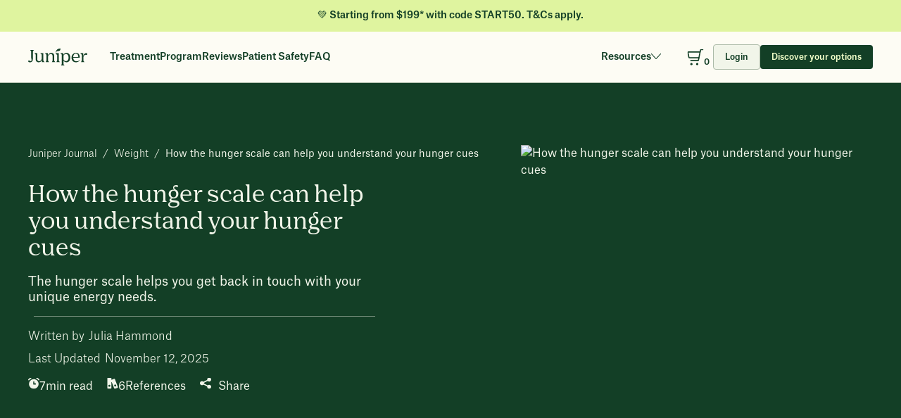

--- FILE ---
content_type: text/html
request_url: https://www.myjuniper.com/blog/hunger-scale
body_size: 69324
content:
<!DOCTYPE html><!-- Last Published: Thu Jan 15 2026 00:19:21 GMT+0000 (Coordinated Universal Time) --><html data-wf-domain="www.myjuniper.com" data-wf-page="6478352b563a188b47999198" data-wf-site="6153b0df76e0a544c66d1922" data-wf-intellimize-customer-id="117536778" lang="en" data-wf-experiences="417232127" data-wf-collection="6478352b563a188b47999228" data-wf-item-slug="hunger-scale"><head><meta charset="utf-8"/><title>How to Use the Hunger Scale for Weight Loss Success</title><meta content="Learn how the hunger scale can revolutionise your relationship with food. Discover the key to intuitive eating and maintaining a healthy weight." name="description"/><meta content="How to Use the Hunger Scale for Weight Loss Success" property="og:title"/><meta content="Learn how the hunger scale can revolutionise your relationship with food. Discover the key to intuitive eating and maintaining a healthy weight." property="og:description"/><meta content="How to Use the Hunger Scale for Weight Loss Success" property="twitter:title"/><meta content="Learn how the hunger scale can revolutionise your relationship with food. Discover the key to intuitive eating and maintaining a healthy weight." property="twitter:description"/><meta property="og:type" content="website"/><meta content="summary_large_image" name="twitter:card"/><meta content="width=device-width, initial-scale=1" name="viewport"/><link href="https://cdn.prod.website-files.com/6153b0df76e0a544c66d1922/css/juniper-au-staging.shared.aa73eebed.min.css" rel="stylesheet" type="text/css" integrity="sha384-qnPuvtnXTvgIMxo1TtsTtKY8dDYS23MS8uGFHg4t7k5HHyddFQBv2wytXr3Nu51j" crossorigin="anonymous"/><link href="https://cdn.prod.website-files.com/6153b0df76e0a544c66d1922/css/juniper-au-staging.6478352b563a188b47999198-74b5c5662.min.css" rel="stylesheet" type="text/css" integrity="sha384-JkkoeZYO5DSWdD1So+roLCzKr9Fg1jty/Ont1H9H/PSG0tBy6KniZoXO/KjBieym" crossorigin="anonymous"/><style>@media (max-width:479px) {html.w-mod-js:not(.w-mod-ix) [data-w-id="bf5dfadd-c374-0650-6c53-0552581b29bf"] {height:4.75rem;}}</style><link href="https://fonts.googleapis.com" rel="preconnect"/><link href="https://fonts.gstatic.com" rel="preconnect" crossorigin="anonymous"/><script src="https://ajax.googleapis.com/ajax/libs/webfont/1.6.26/webfont.js" type="text/javascript"></script><script type="text/javascript">WebFont.load({  google: {    families: ["Inter:regular,500"]  }});</script><script type="text/javascript">!function(o,c){var n=c.documentElement,t=" w-mod-";n.className+=t+"js",("ontouchstart"in o||o.DocumentTouch&&c instanceof DocumentTouch)&&(n.className+=t+"touch")}(window,document);</script><link href="https://cdn.prod.website-files.com/6153b0df76e0a544c66d1922/6181f1b39b741ece76bfff57_Favicon%20-%2032px.png" rel="shortcut icon" type="image/x-icon"/><link href="https://cdn.prod.website-files.com/6153b0df76e0a544c66d1922/6181f1b67c089a779eb26068_Favicon%20-%20256px.png" rel="apple-touch-icon"/><link href="https://www.myjuniper.com/blog/hunger-scale" rel="canonical"/><style>.anti-flicker, .anti-flicker * {visibility: hidden !important; opacity: 0 !important;}</style><style>[data-wf-hidden-variation], [data-wf-hidden-variation] * {
        display: none !important;
      }</style><script type="text/javascript">localStorage.removeItem('intellimize_opt_out_117536778'); if (localStorage.getItem('intellimize_data_tracking_type') !== 'always') { localStorage.setItem('intellimize_data_tracking_type', 'always'); }</script><script type="text/javascript">(function(e){var s={r:[]};e.wf={r:s.r,ready:t=>{s.r.push(t)}}})(window)</script><script type="text/javascript">(function(e,t,p){var n=document.documentElement,s={p:[],r:[]},u={p:s.p,r:s.r,push:function(e){s.p.push(e)},ready:function(e){s.r.push(e)}};e.intellimize=u,n.className+=" "+p,setTimeout(function(){n.className=n.className.replace(RegExp(" ?"+p),"")},t)})(window, 4000, 'anti-flicker')</script><link href="https://cdn.intellimize.co/snippet/117536778.js" rel="preload" as="script"/><script type="text/javascript">var wfClientScript=document.createElement("script");wfClientScript.src="https://cdn.intellimize.co/snippet/117536778.js",wfClientScript.async=!0,wfClientScript.onerror=function(){document.documentElement.className=document.documentElement.className.replace(RegExp(" ?anti-flicker"),"")},document.head.appendChild(wfClientScript);</script><link href="https://api.intellimize.co" rel="preconnect" crossorigin="true"/><link href="https://log.intellimize.co" rel="preconnect" crossorigin="true"/><link href="https://117536778.intellimizeio.com" rel="preconnect"/><script async="" src="https://www.googletagmanager.com/gtag/js?id=UA-134413885-14"></script><script type="text/javascript">window.dataLayer = window.dataLayer || [];function gtag(){dataLayer.push(arguments);}gtag('js', new Date());gtag('config', 'UA-134413885-14', {'anonymize_ip': true});</script><link rel="preconnect" href="https://cdn.prod.website-files.com" crossorigin>
<link rel="preload" href="https://cdn.prod.website-files.com/6153b0df76e0a544c66d1922/65e96360d27bba43160b778e_AtlasGrotesk-Regular.otf" as="font" type="font/otf" crossorigin>
<link rel="preload" href="https://cdn.prod.website-files.com/6153b0df76e0a544c66d1922/65e9637a7d1533733dd059f3_AtlasGrotesk-Medium.otf" as="font" type="font/otf" crossorigin>
<link rel="preload" href="https://cdn.prod.website-files.com/6153b0df76e0a544c66d1922/61638213de60bb5726748213_NibPro-Regular.woff2" as="font" type="font/woff2" crossorigin>

<!-- FOUC guard: hide all LD variants until a choice is made --> 
<script>document.documentElement.classList.add('ld-pending');</script> 
<style> .ld-pending [data-ld-variant]{ display:none !important; } </style>

<!-- LaunchDarkly SDK for Landing Page Experimentation -->
<script src="https://app.launchdarkly.com/snippet/ldclient.min.js?version=3.9.0"></script>
<script>
  var LD_CLIENT_KEY_PROD = '6062ab38c8369f0e6d6c5ee5';
  var LD_CLIENT_KEY_DEV  = '6062ab38c8369f0e6d6c5ee4';
  var LD_KEY = (window.location.origin === 'https://www.myjuniper.com') ? LD_CLIENT_KEY_PROD : LD_CLIENT_KEY_DEV;

  function stableKey() {
    try { if (window.analytics?.user?.().anonymousId()) return analytics.user().anonymousId(); } catch(e){}
    let k = localStorage.getItem('ld:anonKey');
    if (!k) { k = 'ld_' + (crypto?.randomUUID?.() || Math.random().toString(36).slice(2)); localStorage.setItem('ld:anonKey', k); }
    return k;
  }

  window.ldClient = LDClient.initialize(LD_KEY, { kind:'user', key: stableKey(), anonymous:true });
</script>

<meta name="facebook-domain-verification" content="taizbx3nsyl0bvj94zg6zl9y08gtyz" />
<meta name="p:domain_verify" content="4dc1f204b6aa271e163b6d5e25b3b9d2"/>
<style>

    /* for navbar mobile scroll */
 @media (max-width: 767px){
	.navbar-menu {
    overflow: scroll;
    height: calc(100vh - 85px); 
	}
}
  
  #geoButton {
    font-family: Atlasgrotesk;
    background-color: #133f26;
    color: #f2ffca;
    padding: 14px 20px;
    border-radius: 4px;
    font-weight: 500;
    font-size: 16px;
    text-align: center;
    display: flex;
    justify-content: center;
    align-items: center;
    text-decoration: none;
}
  #closePopup {
    font-family: Atlasgrotesk;
    background-color: #dff49f;
    color: #133f26;
    padding: 14px 20px;
    border-radius: 4px;
    font-weight: 500;
    font-size: 16px;
    text-align: center;
    display: flex;
    justify-content: center;
    align-items: center;
    text-decoration: none;
}
</style>

<script type="text/javascript" src="//script.crazyegg.com/pages/scripts/0120/8686.js" async="async" ></script>
<script>
  var prod = window.location.origin === 'https://www.myjuniper.com';

  // Segment JS SDK Integration
  var segmentKey = prod ? 'qt00x8wnh2a8wEJl9CbXLWBu3VP9iyGD' : '4RyRWbk87rLgzcSMcVRLe3k887IcdWy6';
  !function(){
    var analytics=window.analytics=window.analytics||[];if(!analytics.initialize)if(analytics.invoked)window.console&&console.error&&console.error("Segment snippet included twice.");else{analytics.invoked=!0;analytics.methods=["trackSubmit","trackClick","trackLink","trackForm","pageview","identify","reset","group","track","ready","alias","debug","page","once","off","on","addSourceMiddleware","addIntegrationMiddleware","setAnonymousId","addDestinationMiddleware"];analytics.factory=function(e){return function(){var t=Array.prototype.slice.call(arguments);t.unshift(e);analytics.push(t);return analytics}};for(var e=0;e<analytics.methods.length;e++){var key=analytics.methods[e];analytics[key]=analytics.factory(key)}analytics.load=function(key,e){var t=document.createElement("script");t.type="text/javascript";t.async=0;t.src="https://cdn.segment.com/analytics.js/v1/" + key + "/analytics.min.js";var n=document.getElementsByTagName("script")[0];n.parentNode.insertBefore(t,n);analytics._loadOptions=e};analytics._writeKey=segmentKey;;analytics.SNIPPET_VERSION="4.15.3";
    analytics.load(segmentKey);
    // Avoid sending page view to Klaviyo
    // https://segment.com/docs/connections/sources/catalog/libraries/website/javascript/#page
    analytics.page(
      undefined,
      undefined,
      undefined,
      {
        integrations: {
          All: true,
          Klaviyo: false,
        },
      }
    );
    
          analytics.addSourceMiddleware(function(event) {
            var brand = 'juniper', 
                countryCode = 'AU', 
                lookupProperty = event.payload.obj.type === 'identify' ? 'traits' : 'properties';
            event.payload.obj[lookupProperty].brand = brand;
            event.payload.obj[lookupProperty].countryCode = countryCode;
            event.next(event.payload);
          });
  }}();
</script>


<script defer src="https://cdnjs.cloudflare.com/ajax/libs/html2pdf.js/0.10.1/html2pdf.bundle.min.js" integrity="sha512-GsLlZN/3F2ErC5ifS5QtgpiJtWd43JWSuIgh7mbzZ8zBps+dvLusV+eNQATqgA/HdeKFVgA5v3S/cIrLF7QnIg==" crossorigin="anonymous" referrerpolicy="no-referrer"></script>

<!--code snippet from Debugbear to enable the Real User Monitoring feature (RUM)-->
<script>(function(){var dbpr=100;if(Math.random()*100>100-dbpr){var d="dbbRum",w=window,o=document,a=addEventListener,scr=o.createElement("script");scr.async=!0;w[d]=w[d]||[];w[d].push(["presampling",dbpr]);["error","unhandledrejection"].forEach(function(t){a(t,function(e){w[d].push([t,e])});});scr.src="https://cdn.debugbear.com/IygCTht6q5Ix.js";o.head.appendChild(scr);}})()</script>

<!--DO NOT DELETE. CRITICAL FOR CP-->
<script>
  
  document.addEventListener('DOMContentLoaded', function() {
    const consultationPaymentButton = document.getElementById('btn-consultation-payment');
    if(consultationPaymentButton){
        const env = window.location.origin.includes('staging') ? 'dev' : 'prod';
        
        //Offering config
        const noAdsConfig = {
            dev: {
                offeringId: '0f96228d-3a65-461c-972b-a7274482e550',
                sequenceSetId: '0f1a0d6a-0ed2-409f-84a3-81207d88870a',
                mounjaroSequenceId: 'e63e5c90-04c4-4855-8f9c-68aa51f5fc00',
                noPreferenceSequenceId: '48d13e74-975e-4f48-876a-c39197d3fc18',
                wegovyProgramSequenceId: '37e561cf-aae6-49fe-9677-cb84907c8a50',
                wegovyEssentialsSequenceId: '54c9e38c-d1cf-4abe-b435-76fc732a03cc',
            },
            prod: {
                offeringId: '828c6193-426c-4bc3-9456-6cab4feaec3e',
                sequenceSetId: '9a1b8a88-4173-4586-8def-0b91aaface39',
                mounjaroSequenceId: '4360523b-9dee-40d1-987e-a05b046df552',
                noPreferenceSequenceId: '6afff733-069f-4cfc-86aa-73dc4ea81bc9',
                wegovyProgramSequenceId: '7b915d94-6ebe-4f60-9308-e2a09ab6c268',
                wegovyEssentialsSequenceId: '46255ca1-b4ef-4635-8ab8-8c6c59845e6d',
            }
        }

        const zeroCPConfig = {
            //will edit dev when available
            dev: {
                offeringId: '0f96228d-3a65-461c-972b-a7274482e550',
    			sequenceSetId: '0f1a0d6a-0ed2-409f-84a3-81207d88870a',
    			CpSequenceId: 'e65a61ad-cdca-412a-8ce8-e55bee44e5a2'
            },
            prod: {
                offeringId: '828c6193-426c-4bc3-9456-6cab4feaec3e',
                sequenceSetId: '9a1b8a88-4173-4586-8def-0b91aaface39',
                CpSequenceId: '6afff733-069f-4cfc-86aa-73dc4ea81bc9'
            }
        }

       	const path = window.location.pathname.toLowerCase();
		const isZeroCP = path.includes('/me3') || path.includes('/go5')|| path.includes('/fc');
        const offeringConfig = isZeroCP ? zeroCPConfig : noAdsConfig;

        

        // Get URL Params
        const urlParams = new URLSearchParams(window.location.search);
        
        // Extract consultationId from URL query parameters and set in local storage
        const consultationIdQueryParam = urlParams.get('consultationId');
        if (consultationIdQueryParam) {
        window.localStorage.setItem('consultationId', consultationIdQueryParam);    
        }
        
        // Extract discountCode from URL query parameters and set in local storage
        const discountCodeQueryParam = urlParams.get('discountCode');
        if (discountCodeQueryParam) {
        window.localStorage.setItem('discountCode', discountCodeQueryParam);    
        }
        
        // Extract patient initial weight base 64 encoded string from URL query parameters and set in local storage
        const initialWeightQueryParam = urlParams.get('iw');
        if (initialWeightQueryParam) {
        window.localStorage.setItem('initialWeight', initialWeightQueryParam);
        }
        
        
        // Get reference to the weight related text elements
        const initialWeightText = $('#text-initial-weight');
        const projectedWeightLossText = $('#text-projected-weight-loss');
        const initialWeightPill = $('#pill-initial-weight');
        const projectedWeightPill = $('#pill-projected-weight');
      	const currentWeightText= $('#text-current-weight');
      
      	const initialWeightTextVariant = $('#text-initial-weight-variant');
        const projectedWeightLossTextVariant = $('#text-projected-weight-loss-variant');
        const initialWeightPillVariant = $('#pill-initial-weight-variant');
        const projectedWeightPillVariant = $('#pill-projected-weight-variant');
      	const currentWeightTextVariant= $('#text-current-weight-variant');
        
        // Modify assessment page to show projected weight loss
        const initialWeightEncoded = window.localStorage.getItem('initialWeight') ?? 'MTAw'; // MTAw base64 is '100';
        const initialWeightString = atob(initialWeightEncoded);
        const initialWeightNumber = Number(initialWeightString);
        
        const initialWeight = Math.round(initialWeightNumber);
        const predictedWeight = Math.round(initialWeight * 0.863);
        const predictedWeightLoss = Math.round(initialWeight - predictedWeight);
        
        initialWeightPill.text(`${initialWeight}kg`);
      	initialWeightText.text(`${initialWeight}kg`);
      	currentWeightText.text(`${initialWeight}kg`);
        projectedWeightLossText.text(`${predictedWeightLoss}kg`);
        projectedWeightPill.text(`${predictedWeight}kg`);
       	
        function safeText($el, value) {
          if ($el.length) {
            $el.text(value);
          }
        }

        safeText(initialWeightPillVariant, `${initialWeight}kg`);
        safeText(initialWeightTextVariant, `${initialWeight}kg`);
        safeText(currentWeightTextVariant, `${initialWeight}kg`);
        safeText(projectedWeightLossTextVariant, `${predictedWeightLoss}kg`);
        safeText(projectedWeightPillVariant, `${predictedWeight}kg`);

        // Get reference to the Medication selection buttons
        const medicationWegovyEssentialsButton = document.getElementById('btn-medication-select-wegovy-essentials');
        const medicationWegovyProgramButton = document.getElementById('btn-medication-select-wegovy-program');
        const medicationMounjaroButton = document.getElementById('btn-medication-select-mounjaro');
        const medicationNoPreferenceButton = document.getElementById('btn-medication-select-no-preference');
        
        
        // Add click event listener to the medication selection buttons
        if (medicationWegovyEssentialsButton) {
        medicationWegovyEssentialsButton.addEventListener('click', function() {
            window.localStorage.setItem('sequenceSelection', offeringConfig[env].wegovyEssentialsSequenceId);
        });
        }
        
        if (medicationWegovyProgramButton) {
        medicationWegovyProgramButton.addEventListener('click', function() {
            window.localStorage.setItem('sequenceSelection', offeringConfig[env].wegovyProgramSequenceId);
        });
        }
        
        if (medicationMounjaroButton) {
        medicationMounjaroButton.addEventListener('click', function() {
            window.localStorage.setItem('sequenceSelection', offeringConfig[env].mounjaroSequenceId);
        });
        }
        if (medicationNoPreferenceButton) {
        medicationNoPreferenceButton.addEventListener('click', function() {
            window.localStorage.setItem('sequenceSelection', offeringConfig[env].noPreferenceSequenceId);
        });
        }

        const form = document.getElementById('medication-selection');
        const selectInstruct = document.getElementById('select-instruction');
        function consultPay(e){
			e.preventDefault()
            if(!form || (form && !consultationPaymentButton.disabled)){
            
                const consultationId = window.localStorage.getItem('consultationId');
                if (!consultationId) {
                    console.error('No consultationId found in local storage');
                    return;
                }
                const documentReferrer = document.referrer;
                let baseUrl = 'https://app.myjuniper.com';
                if (documentReferrer.includes('localhost')) {
                    baseUrl = 'http://localhost:3000';
                }
                if (documentReferrer.includes('dev')) {
                    baseUrl = 'https://dev.app.myjuniper.com';
                }

                //set offering for CP
                let offeringSelections;
                let sequenceSelection;
                if (isZeroCP) {
                    offeringSelections = `{"offeringId":"${offeringConfig[env].offeringId}","sequenceSelections":[{"sequenceSetId":"${offeringConfig[env].sequenceSetId}","sequenceId":"${offeringConfig[env].CpSequenceId}"}]}`;
                } else {
                    sequenceSelection = window.localStorage.getItem('sequenceSelection');
                    offeringSelections = `{"offeringId":"${offeringConfig[env].offeringId}","sequenceSelections":[{"sequenceSetId":"${offeringConfig[env].sequenceSetId}","sequenceId":"${sequenceSelection}"}]}`;
                }

                const defaultDiscountCode = 'START50'; //Auto-appy discount code
                const discountCodeQueryParam = urlParams.get('discountCode');

                if (!isZeroCP) {
                    if (!sequenceSelection) {
                        if (discountCodeQueryParam) {
                            window.location.href = `${baseUrl}/consultation/${consultationId}/payment`;
                        } else {
                            window.location.href = `${baseUrl}/consultation/${consultationId}/payment?discountCode=${defaultDiscountCode}`;
                        }
                    } else {
                        if (discountCodeQueryParam) {
                            window.location.href = `${baseUrl}/consultation/${consultationId}/payment?offeringSelections=${offeringSelections}&discountCode=${discountCodeQueryParam}`;
                        } else {
                            window.location.href = `${baseUrl}/consultation/${consultationId}/payment?offeringSelections=${offeringSelections}&discountCode=${defaultDiscountCode}`;
                        }
                    }
                } else {
                    window.location.href = `${baseUrl}/consultation/${consultationId}/payment?offeringSelections=${offeringSelections}`;
                }
        	}
        }
        //handle button state on medication selection
        function toggleButtonDisplay() {
        const hasChoice = form.querySelector('input[type="radio"]:checked') !== null;
        consultationPaymentButton.disabled = !hasChoice;
        
            if (consultationPaymentButton.disabled) {
            consultationPaymentButton.classList.add("is-disabled");
            selectInstruct.style.display = "block";
            
            }else{
                consultationPaymentButton.classList.remove("is-disabled");
                selectInstruct.style.display = "none";
            }
        }
                
        if (form){
            form.addEventListener('change', toggleButtonDisplay);
        }

        consultationPaymentButton.addEventListener('click',consultPay) 
      	
      	//Banner and Modal button redirect
      	const claimButtons = document.querySelectorAll('[button-payment]');
      	if(claimButtons){
      		(Array.from(claimButtons)).forEach(button=>button.addEventListener('click',consultPay))
        }
    }
  });

</script>

<!-- Debugbear script -->
<script>(function(){var dbpr=100;if(Math.random()*100>100-dbpr){var d="dbbRum",w=window,o=document,a=addEventListener,scr=o.createElement("script");scr.async=!0;w[d]=w[d]||[];w[d].push(["presampling",dbpr]);["error","unhandledrejection"].forEach(function(t){a(t,function(e){w[d].push([t,e])});});scr.src="https://cdn.debugbear.com/UBWTXCOm3WuO.js";o.head.appendChild(scr);}})()</script>
<!-- End ebugbear script -->


<script>
// localStorage key
const QUIZ_CODE_KEY = "growth:quizCodeToRedirect";

// Function to determine quiz code from UTM parameters
function getQuizCodeFromUTM() {
  const urlParams = new URLSearchParams(window.location.search);
  const discountCode = urlParams.get('discountCode');
  const utmSource = urlParams.get('utm_source')?.toLowerCase();
  const utmCampaign = urlParams.get('utm_campaign');
  const campaign = urlParams.get('campaign');
  
  let quizCode = null;

  // Highest priority: Check if discountCode starts with "REF"
  if (discountCode && discountCode.startsWith('REF')) {
    return 'RF';
  }

  // Google campaigns
  if (utmSource === 'google' && utmCampaign) {
    const highIntentCampaigns = [
      'Search_JPRBRAND_TCPA',
      'Search_JPRWGHT_Mounjaro_TCPA',
      'Search_JPRWGHT_GLP1_MaxConvs',
      'Search_JPRWGHT_Ozempic_TCPA',
      'Search_JPRWGHT_Wegovy_MaxConvs',
      'Search_JPRWGHT_Competitor_TCPA'
    ];

    if (highIntentCampaigns.includes(utmCampaign)) {
      quizCode = 'HI';
    } else if (
      	utmCampaign === 'Search_JPRWGHT_Weight_Loss_MaxConvs' ||
    	utmCampaign === 'Search_JPRWGHT_Wegovy_MaxConvValue(OCT)'
    ) {
      quizCode = 'LI';
    }
  }
  
  // Facebook/Instagram campaigns
  else if (utmSource && ['facebook', 'fb', 'fb-sitelink', 'ig'].includes(utmSource)) {
    const lowIntentCampaigns = [
      '120231819322440770',
      '120230118937180565',
      'JPRWGHT_Prosp_QS_Broad_W-25-64'
    ];

    if (utmCampaign) {
      if (lowIntentCampaigns.includes(utmCampaign)) {
        quizCode = 'LI';
      } else if (utmCampaign.startsWith('JPRWGHT_Prosp_Broad')) {
        quizCode = 'LI';
      }
    }
  }
  
  // YouTube campaign (based on campaign ID)
  if (campaign === '22079060149') {
    quizCode = 'LI';
  }

  return quizCode;
}

// Get the quiz code from current UTM parameters
const code = getQuizCodeFromUTM();

// Last-touch attribution: always set/overwrite if we have a matching code
if (code) {
  const existingCode = localStorage.getItem(QUIZ_CODE_KEY);
  
  if (existingCode && existingCode !== code) {
    console.log(`Overwriting existing quiz code "${existingCode}" with "${code}" (last-touch).`);
  } else if (existingCode === code) {
    console.log(`Quiz code "${code}" already set (same as current).`);
  } else {
    console.log(`Quiz code "${code}" saved from UTM parameters.`);
  }
  
  localStorage.setItem(QUIZ_CODE_KEY, code);
} else {
  console.log("No matching quiz code for these UTM parameters.");
}
</script>

<!-- Overridable element text content -->
<script>
  document.addEventListener("DOMContentLoaded", () => {
    for (const [parameter, value] of new URLSearchParams(window.location.search)) {
      const [_, id] = parameter.split('dynm-');
      if (!id) { continue; }

      const element = document.getElementById(id);
      if (!element) { continue; }

      element.textContent = value;
    }
  });
</script><div style="display:none">
<link rel=alternate hreflang=en-AU href=https://www.myjuniper.com/blog/hunger-scale />
<link rel=alternate hreflang=en-GB href=https://www.myjuniper.co.uk/articles/hunger-scale />
< />
< />
</div>
<!-- [Attributes by Finsweet] Powerful Rich Text -->
<script defer src="https://cdn.jsdelivr.net/npm/@finsweet/attributes-richtext@1/richtext.js"></script>

<style>
.new-cta-image-inside {
    object-fit: cover !important;
    width: 290px !important;
    height: 275px !important;
}

.new-cta-button {
    color: var(--text-green-300) !important;
    font-weight: 500 !important;
    text-decoration: none !important;
    }
.article-rich-text-r2 ol li::before {
    content: none !important;
}
</style>

<script type="application/ld+json">
{
  "@context": "https://schema.org",
  "@type": "Article",
  "mainEntityOfPage": {
    "@type": "WebPage",
    "@id": "https://www.myjuniper.com/blog/hunger-scale"
  },
  "headline": "How the hunger scale can help you understand your hunger cues",
  "image": "https://cdn.prod.website-files.com/6163b82b2d64090e6bd72bc4/652e1cee96528601443f2e90_woman-in-kitchen-holding-protein-shaker-bottle.avif",  
  "author": {
    "@type": "Person",
    "name": "Julia Hammond"
  },  
  "publisher": {
    "@type": "Organization",
    "name": "Juniper",
    "logo": {
      "@type": "ImageObject",
      "url": "https://cdn.prod.website-files.com/6153b0df76e0a544c66d1922/6267fe2e2a53289ab06a42b0_Juniper%20Logo%20Green.svg"
    }
  },
  "datePublished": "Oct 17, 2023",
  "dateModified": "Nov 12, 2025"
}
</script>

<script type="application/ld+json">
{
  "@context": "https://schema.org/", 
  "@type": "BreadcrumbList", 
  "itemListElement": [{
    "@type": "ListItem", 
    "position": 1, 
    "name": "Juniper Journal",
    "item": "https://www.myjuniper.com/blog"  
  },{
    "@type": "ListItem", 
    "position": 2, 
    "name": "Nutrition",
    "item": "https://www.myjuniper.com/blog-category/nutrition"  
  },{
    "@type": "ListItem", 
    "position": 3, 
    "name": "How the hunger scale can help you understand your hunger cues",
    "item": "https://www.myjuniper.com/blog/hunger-scale"  
  }]
}
</script><script src="https://js.stripe.com/v3/" type="text/javascript" data-wf-ecomm-key="pk_live_nyPnaDuxaj8zDxRbuaPHJjip" data-wf-ecomm-acct-id="acct_1JjXsJJXBRO6hXe4"></script><script type="text/javascript">window.__WEBFLOW_CURRENCY_SETTINGS = {"currencyCode":"AUD","symbol":"$","decimal":".","fractionDigits":2,"group":",","template":"{{wf {&quot;path&quot;:&quot;symbol&quot;,&quot;type&quot;:&quot;PlainText&quot;\\} }} {{wf {&quot;path&quot;:&quot;amount&quot;,&quot;type&quot;:&quot;CommercePrice&quot;\\} }} ","hideDecimalForWholeNumbers":false};</script></head><body class="bg-brand-green"><div data-animation="default" class="navbar-v3 w-nav" data-easing2="ease" data-easing="ease" data-wf--nav-v3-with-products--variant="top-banner" data-collapse="medium" data-w-id="adc28848-ba6d-da2d-ef08-724f149bed77" role="banner" data-duration="400"><div class="nav-banner big-splash"><div class="flex-horizontal flex-gap-10"><p class="text-size-14 text-weight-500 mobile-text-size-12 text-color-green-300">💚 <a href="/start/welcome" data-wf-native-id-path="582143b9-166b-3658-6e91-df516ab8c26a:7169300b-2a06-5360-a341-2ab809e4a7e2" data-wf-ao-click-engagement-tracking="true" data-wf-element-id="7169300b-2a06-5360-a341-2ab809e4a7e2" data-wf-component-context="%5B%7B%22componentId%22%3A%22adc28848-ba6d-da2d-ef08-724f149bed77%22%2C%22instanceId%22%3A%22582143b9-166b-3658-6e91-df516ab8c26a%22%7D%5D">Starting from $199* with code START50</a>. <a href="https://help.myjuniper.com/hc/en-us/articles/49683453170841-Bundle-Save-terms-and-conditions" data-wf-native-id-path="582143b9-166b-3658-6e91-df516ab8c26a:e6556d73-6fcb-791b-c2c1-538252f3804b" data-wf-ao-click-engagement-tracking="true" data-wf-element-id="e6556d73-6fcb-791b-c2c1-538252f3804b" data-wf-component-context="%5B%7B%22componentId%22%3A%22adc28848-ba6d-da2d-ef08-724f149bed77%22%2C%22instanceId%22%3A%22582143b9-166b-3658-6e91-df516ab8c26a%22%7D%5D" target="_blank" class="text-style-underline">T&amp;Cs apply.</a></p></div></div><div class="navbar-wrapper"><div class="navbar-container"><a href="/" data-wf-native-id-path="582143b9-166b-3658-6e91-df516ab8c26a:adc28848-ba6d-da2d-ef08-724f149bed7a" data-wf-ao-click-engagement-tracking="true" data-wf-element-id="adc28848-ba6d-da2d-ef08-724f149bed7a" data-wf-component-context="%5B%7B%22componentId%22%3A%22adc28848-ba6d-da2d-ef08-724f149bed77%22%2C%22instanceId%22%3A%22582143b9-166b-3658-6e91-df516ab8c26a%22%7D%5D" class="brand-logo-wrap responsive w-nav-brand"><svg xmlns="http://www.w3.org/2000/svg" width="100%" viewBox="0 0 83 24" fill="none" class="navbar-logo"><g clip-path="url(#clip0_876_1314)"><path d="M82.5832 6.88788C82.2524 6.65652 81.8535 6.54283 81.4504 6.56501C80.9596 6.56624 80.4746 6.6715 80.0275 6.87388C79.5803 7.07625 79.1811 7.37114 78.8562 7.73909C78.1088 8.5218 77.593 9.58956 77.3087 10.9423V6.61393H73.2354L75.2603 8.87598V17.0221L74.239 19.2372H79.0968L77.5317 17.4271V12.3767C78.0247 10.4081 78.8027 9.24907 79.8657 8.89946C79.9834 8.87319 80.1033 8.85747 80.2238 8.8525C80.3351 8.85146 80.4463 8.85931 80.5563 8.87598C80.6522 8.89163 80.7305 8.90729 80.795 8.92294C81.0185 8.97953 81.2474 9.01233 81.4778 9.02078C81.8782 9.04381 82.2741 8.92614 82.5969 8.68813C82.7281 8.58244 82.833 8.44772 82.9033 8.29457C82.9736 8.14142 83.0073 7.97404 83.0019 7.80562C83.0109 7.63027 82.9775 7.45533 82.9046 7.2956C82.8318 7.13586 82.7215 6.99602 82.5832 6.88788Z" fill="currentColor"></path><path d="M70.4244 17.6306C69.7228 17.9668 68.9524 18.1343 68.1745 18.1198C66.6655 18.1198 65.4916 17.6711 64.6529 16.7736C63.8143 15.876 63.3539 14.578 63.2717 12.8796H72.4161C72.4474 10.7036 72.0065 9.04033 71.0935 7.88974C70.1805 6.73915 68.8593 6.16385 67.1298 6.16385C65.9782 6.14056 64.8433 6.44162 63.8547 7.03267C62.9054 7.61725 62.1415 8.45934 61.6518 9.46104C61.1119 10.5776 60.8438 11.8059 60.8692 13.0459C60.8418 14.226 61.0974 15.3955 61.6146 16.4566C62.0892 17.406 62.8347 18.1932 63.7569 18.7186C64.759 19.2691 65.889 19.5446 67.032 19.517C68.2142 19.5432 69.3818 19.2512 70.4127 18.6716C71.4137 18.0689 72.2268 17.1988 72.7604 16.1591L72.5472 15.9908C71.9318 16.6475 71.2151 17.2011 70.4244 17.6306ZM64.3595 8.4846C64.6815 8.09252 65.0896 7.7801 65.5522 7.5717C66.0147 7.3633 66.5191 7.26455 67.0261 7.28314C68.1061 7.28314 68.9238 7.67449 69.4795 8.45721C70.0351 9.23992 70.3175 10.3801 70.3266 11.8777H63.2463C63.3245 10.4166 63.6976 9.28493 64.3654 8.48265L64.3595 8.4846Z" fill="currentColor"></path><path d="M56.6316 6.98184C55.826 6.43041 54.8686 6.14382 53.8925 6.16194C52.9201 6.1445 51.9651 6.42217 51.1535 6.95836C50.3458 7.50798 49.7167 8.2821 49.3438 9.18518V6.61396H45.2666L47.2915 8.87601V21.7908L46.2624 24H51.1203L49.5551 22.19V16.9262C49.9656 17.7156 50.5831 18.3785 51.3414 18.8439C52.103 19.3007 52.9771 19.5359 53.8652 19.5229C54.852 19.5427 55.8199 19.2511 56.6316 18.6893C57.4539 18.0973 58.0899 17.2826 58.4647 16.3412C58.9162 15.2175 59.1352 14.014 59.1084 12.8033C59.1343 11.6047 58.9153 10.4135 58.4647 9.30259C58.087 8.37022 57.4511 7.56509 56.6316 6.98184ZM55.7394 16.5094C55.4408 16.944 55.0382 17.2969 54.5684 17.5362C54.0985 17.7754 53.5763 17.8933 53.0493 17.8792C52.2858 17.8884 51.539 17.6547 50.9168 17.2119C50.2818 16.757 49.8033 16.1165 49.5473 15.3784V10.3045C49.8056 9.56442 50.2833 8.92073 50.9168 8.45921C51.5427 8.00778 52.2973 7.76972 53.0689 7.78021C53.5931 7.76516 54.1128 7.88153 54.5806 8.11872C55.0484 8.35591 55.4495 8.70638 55.7472 9.13822C56.4072 10.0423 56.7366 11.2731 56.7353 12.8307C56.734 14.3883 56.404 15.6145 55.7453 16.5094H55.7394Z" fill="currentColor"></path><path d="M41.5858 3.64354C42.2627 3.56331 42.9553 3.54179 43.6068 3.34611C44.0372 3.215 44.5459 2.90974 44.7533 2.52817C45.1054 1.8746 45.307 1.13298 45.5574 0.387445C45.569 0.354458 45.5733 0.319351 45.5701 0.284533C45.5669 0.249714 45.5562 0.216003 45.5387 0.185711C45.5212 0.155419 45.4974 0.129262 45.4689 0.109029C45.4404 0.088796 45.4078 0.0749662 45.3735 0.0684875C43.9294 -0.151894 42.4556 0.18377 41.2493 1.00775C40.8369 1.28513 40.4615 1.6139 40.1322 1.98614C39.7409 2.44011 39.0777 3.82943 39.0014 3.99576C38.2403 5.67469 38.6355 8.12654 40.7132 8.83881L40.7426 8.87599V17.0221L39.7194 19.2372H44.5772L43.0121 17.4272V6.61394H40.3454C38.749 6.61394 38.5318 5.16005 39.6528 4.37929C40.2291 3.98297 40.8919 3.73066 41.5858 3.64354Z" fill="currentColor"></path><path d="M36.6226 11.2809C36.6226 9.63067 36.2815 8.36854 35.5993 7.49451C34.9172 6.62048 33.9331 6.18411 32.6471 6.18542C31.6033 6.16884 30.5829 6.49462 29.7418 7.11294C28.8473 7.80191 28.1491 8.71343 27.7169 9.75655V6.61395H23.6455L25.6685 8.876V17.0221L24.6452 19.2372H29.5031L27.9379 17.4272V11.3689C28.1904 10.3666 28.7183 9.4549 29.462 8.73707C30.1004 8.1186 30.9542 7.77266 31.843 7.77237C33.5099 7.77237 34.3433 8.9634 34.3433 11.3455V17.0847L33.3436 19.2372H38.1525L36.6284 17.4761L36.6226 11.2809Z" fill="currentColor"></path><path d="M21.1918 6.61397H17.144L19.0006 8.73317V14.4489C18.7306 15.5604 18.2702 16.426 17.6194 17.0456C17.3148 17.3451 16.9541 17.5814 16.5579 17.7409C16.1617 17.9004 15.7378 17.98 15.3108 17.9751C14.5008 17.9751 13.8774 17.7142 13.4404 17.1924C13.0035 16.6705 12.7857 15.9204 12.787 14.9421V6.60614H8.83301L10.5234 8.53553V15.1084C10.5234 16.4742 10.8847 17.5498 11.6072 18.3351C12.3298 19.1204 13.3263 19.5118 14.5967 19.5092C16.7396 19.5092 18.2872 18.4056 19.2393 16.1983V19.2235H23.0974L21.1918 17.1023V6.61397Z" fill="currentColor"></path><path d="M4.30966 3.85098V12.8522C4.30568 13.2447 4.32922 13.637 4.38009 14.0263C4.42705 14.3531 4.49943 14.7522 4.5953 15.2297C4.68926 15.604 4.74497 15.9869 4.7616 16.3725C4.78779 16.7734 4.67896 17.1716 4.45248 17.5035C4.34312 17.6356 4.20403 17.74 4.04658 17.808C3.88913 17.876 3.71781 17.9058 3.54665 17.8948C3.3447 17.8977 3.14451 17.857 2.95972 17.7755C2.75599 17.6795 2.55979 17.5683 2.37279 17.4428C2.10084 17.3 1.88368 17.1924 1.71738 17.1219C1.54027 17.0479 1.34977 17.0112 1.15783 17.0143C0.853471 16.9977 0.554586 17.1001 0.324395 17.3C0.222499 17.3932 0.142075 17.5075 0.0887001 17.6348C0.0353252 17.7622 0.0102715 17.8997 0.0152739 18.0377C0.0152739 18.4819 0.252002 18.84 0.729373 19.11C1.30308 19.4026 1.94261 19.5422 2.58604 19.5151C3.90468 19.5151 4.90898 19.1022 5.59896 18.2764C6.28893 17.4507 6.62869 16.257 6.61826 14.6955V3.92338L8.11102 1.97638H2.68973L4.30966 3.85098Z" fill="currentColor"></path></g><defs><clippath id="clip0_876_1314"><rect width="83" height="24" fill="currentColor"></rect></clippath></defs></svg></a><nav role="navigation" class="navbar-menu w-nav-menu"><div class="navbar-menu-left"><a href="/" data-wf-native-id-path="582143b9-166b-3658-6e91-df516ab8c26a:adc28848-ba6d-da2d-ef08-724f149bed7e" data-wf-ao-click-engagement-tracking="true" data-wf-element-id="adc28848-ba6d-da2d-ef08-724f149bed7e" data-wf-component-context="%5B%7B%22componentId%22%3A%22adc28848-ba6d-da2d-ef08-724f149bed77%22%2C%22instanceId%22%3A%22582143b9-166b-3658-6e91-df516ab8c26a%22%7D%5D" class="brand-logo-wrap w-nav-brand"><svg xmlns="http://www.w3.org/2000/svg" width="100%" viewBox="0 0 83 24" fill="none" class="navbar-logo"><g clip-path="url(#clip0_876_1314)"><path d="M82.5832 6.88788C82.2524 6.65652 81.8535 6.54283 81.4504 6.56501C80.9596 6.56624 80.4746 6.6715 80.0275 6.87388C79.5803 7.07625 79.1811 7.37114 78.8562 7.73909C78.1088 8.5218 77.593 9.58956 77.3087 10.9423V6.61393H73.2354L75.2603 8.87598V17.0221L74.239 19.2372H79.0968L77.5317 17.4271V12.3767C78.0247 10.4081 78.8027 9.24907 79.8657 8.89946C79.9834 8.87319 80.1033 8.85747 80.2238 8.8525C80.3351 8.85146 80.4463 8.85931 80.5563 8.87598C80.6522 8.89163 80.7305 8.90729 80.795 8.92294C81.0185 8.97953 81.2474 9.01233 81.4778 9.02078C81.8782 9.04381 82.2741 8.92614 82.5969 8.68813C82.7281 8.58244 82.833 8.44772 82.9033 8.29457C82.9736 8.14142 83.0073 7.97404 83.0019 7.80562C83.0109 7.63027 82.9775 7.45533 82.9046 7.2956C82.8318 7.13586 82.7215 6.99602 82.5832 6.88788Z" fill="currentColor"></path><path d="M70.4244 17.6306C69.7228 17.9668 68.9524 18.1343 68.1745 18.1198C66.6655 18.1198 65.4916 17.6711 64.6529 16.7736C63.8143 15.876 63.3539 14.578 63.2717 12.8796H72.4161C72.4474 10.7036 72.0065 9.04033 71.0935 7.88974C70.1805 6.73915 68.8593 6.16385 67.1298 6.16385C65.9782 6.14056 64.8433 6.44162 63.8547 7.03267C62.9054 7.61725 62.1415 8.45934 61.6518 9.46104C61.1119 10.5776 60.8438 11.8059 60.8692 13.0459C60.8418 14.226 61.0974 15.3955 61.6146 16.4566C62.0892 17.406 62.8347 18.1932 63.7569 18.7186C64.759 19.2691 65.889 19.5446 67.032 19.517C68.2142 19.5432 69.3818 19.2512 70.4127 18.6716C71.4137 18.0689 72.2268 17.1988 72.7604 16.1591L72.5472 15.9908C71.9318 16.6475 71.2151 17.2011 70.4244 17.6306ZM64.3595 8.4846C64.6815 8.09252 65.0896 7.7801 65.5522 7.5717C66.0147 7.3633 66.5191 7.26455 67.0261 7.28314C68.1061 7.28314 68.9238 7.67449 69.4795 8.45721C70.0351 9.23992 70.3175 10.3801 70.3266 11.8777H63.2463C63.3245 10.4166 63.6976 9.28493 64.3654 8.48265L64.3595 8.4846Z" fill="currentColor"></path><path d="M56.6316 6.98184C55.826 6.43041 54.8686 6.14382 53.8925 6.16194C52.9201 6.1445 51.9651 6.42217 51.1535 6.95836C50.3458 7.50798 49.7167 8.2821 49.3438 9.18518V6.61396H45.2666L47.2915 8.87601V21.7908L46.2624 24H51.1203L49.5551 22.19V16.9262C49.9656 17.7156 50.5831 18.3785 51.3414 18.8439C52.103 19.3007 52.9771 19.5359 53.8652 19.5229C54.852 19.5427 55.8199 19.2511 56.6316 18.6893C57.4539 18.0973 58.0899 17.2826 58.4647 16.3412C58.9162 15.2175 59.1352 14.014 59.1084 12.8033C59.1343 11.6047 58.9153 10.4135 58.4647 9.30259C58.087 8.37022 57.4511 7.56509 56.6316 6.98184ZM55.7394 16.5094C55.4408 16.944 55.0382 17.2969 54.5684 17.5362C54.0985 17.7754 53.5763 17.8933 53.0493 17.8792C52.2858 17.8884 51.539 17.6547 50.9168 17.2119C50.2818 16.757 49.8033 16.1165 49.5473 15.3784V10.3045C49.8056 9.56442 50.2833 8.92073 50.9168 8.45921C51.5427 8.00778 52.2973 7.76972 53.0689 7.78021C53.5931 7.76516 54.1128 7.88153 54.5806 8.11872C55.0484 8.35591 55.4495 8.70638 55.7472 9.13822C56.4072 10.0423 56.7366 11.2731 56.7353 12.8307C56.734 14.3883 56.404 15.6145 55.7453 16.5094H55.7394Z" fill="currentColor"></path><path d="M41.5858 3.64354C42.2627 3.56331 42.9553 3.54179 43.6068 3.34611C44.0372 3.215 44.5459 2.90974 44.7533 2.52817C45.1054 1.8746 45.307 1.13298 45.5574 0.387445C45.569 0.354458 45.5733 0.319351 45.5701 0.284533C45.5669 0.249714 45.5562 0.216003 45.5387 0.185711C45.5212 0.155419 45.4974 0.129262 45.4689 0.109029C45.4404 0.088796 45.4078 0.0749662 45.3735 0.0684875C43.9294 -0.151894 42.4556 0.18377 41.2493 1.00775C40.8369 1.28513 40.4615 1.6139 40.1322 1.98614C39.7409 2.44011 39.0777 3.82943 39.0014 3.99576C38.2403 5.67469 38.6355 8.12654 40.7132 8.83881L40.7426 8.87599V17.0221L39.7194 19.2372H44.5772L43.0121 17.4272V6.61394H40.3454C38.749 6.61394 38.5318 5.16005 39.6528 4.37929C40.2291 3.98297 40.8919 3.73066 41.5858 3.64354Z" fill="currentColor"></path><path d="M36.6226 11.2809C36.6226 9.63067 36.2815 8.36854 35.5993 7.49451C34.9172 6.62048 33.9331 6.18411 32.6471 6.18542C31.6033 6.16884 30.5829 6.49462 29.7418 7.11294C28.8473 7.80191 28.1491 8.71343 27.7169 9.75655V6.61395H23.6455L25.6685 8.876V17.0221L24.6452 19.2372H29.5031L27.9379 17.4272V11.3689C28.1904 10.3666 28.7183 9.4549 29.462 8.73707C30.1004 8.1186 30.9542 7.77266 31.843 7.77237C33.5099 7.77237 34.3433 8.9634 34.3433 11.3455V17.0847L33.3436 19.2372H38.1525L36.6284 17.4761L36.6226 11.2809Z" fill="currentColor"></path><path d="M21.1918 6.61397H17.144L19.0006 8.73317V14.4489C18.7306 15.5604 18.2702 16.426 17.6194 17.0456C17.3148 17.3451 16.9541 17.5814 16.5579 17.7409C16.1617 17.9004 15.7378 17.98 15.3108 17.9751C14.5008 17.9751 13.8774 17.7142 13.4404 17.1924C13.0035 16.6705 12.7857 15.9204 12.787 14.9421V6.60614H8.83301L10.5234 8.53553V15.1084C10.5234 16.4742 10.8847 17.5498 11.6072 18.3351C12.3298 19.1204 13.3263 19.5118 14.5967 19.5092C16.7396 19.5092 18.2872 18.4056 19.2393 16.1983V19.2235H23.0974L21.1918 17.1023V6.61397Z" fill="currentColor"></path><path d="M4.30966 3.85098V12.8522C4.30568 13.2447 4.32922 13.637 4.38009 14.0263C4.42705 14.3531 4.49943 14.7522 4.5953 15.2297C4.68926 15.604 4.74497 15.9869 4.7616 16.3725C4.78779 16.7734 4.67896 17.1716 4.45248 17.5035C4.34312 17.6356 4.20403 17.74 4.04658 17.808C3.88913 17.876 3.71781 17.9058 3.54665 17.8948C3.3447 17.8977 3.14451 17.857 2.95972 17.7755C2.75599 17.6795 2.55979 17.5683 2.37279 17.4428C2.10084 17.3 1.88368 17.1924 1.71738 17.1219C1.54027 17.0479 1.34977 17.0112 1.15783 17.0143C0.853471 16.9977 0.554586 17.1001 0.324395 17.3C0.222499 17.3932 0.142075 17.5075 0.0887001 17.6348C0.0353252 17.7622 0.0102715 17.8997 0.0152739 18.0377C0.0152739 18.4819 0.252002 18.84 0.729373 19.11C1.30308 19.4026 1.94261 19.5422 2.58604 19.5151C3.90468 19.5151 4.90898 19.1022 5.59896 18.2764C6.28893 17.4507 6.62869 16.257 6.61826 14.6955V3.92338L8.11102 1.97638H2.68973L4.30966 3.85098Z" fill="currentColor"></path></g><defs><clippath id="clip0_876_1314"><rect width="83" height="24" fill="currentColor"></rect></clippath></defs></svg></a><div class="w-layout-hflex nav-v3-link-wrapper"><a href="https://www.myjuniper.com/weight-medication" data-wf-native-id-path="582143b9-166b-3658-6e91-df516ab8c26a:adc28848-ba6d-da2d-ef08-724f149bed84" data-wf-ao-click-engagement-tracking="true" data-wf-element-id="adc28848-ba6d-da2d-ef08-724f149bed84" data-wf-component-context="%5B%7B%22componentId%22%3A%22adc28848-ba6d-da2d-ef08-724f149bed77%22%2C%22instanceId%22%3A%22582143b9-166b-3658-6e91-df516ab8c26a%22%7D%5D" class="nav-v3-link w-nav-link"><span class="hover-nav-dropdown">Treatment</span></a><a href="https://www.myjuniper.com/program" data-wf-native-id-path="582143b9-166b-3658-6e91-df516ab8c26a:adc28848-ba6d-da2d-ef08-724f149bed81" data-wf-ao-click-engagement-tracking="true" data-wf-element-id="adc28848-ba6d-da2d-ef08-724f149bed81" data-wf-component-context="%5B%7B%22componentId%22%3A%22adc28848-ba6d-da2d-ef08-724f149bed77%22%2C%22instanceId%22%3A%22582143b9-166b-3658-6e91-df516ab8c26a%22%7D%5D" class="nav-v3-link w-nav-link"><span class="hover-nav-dropdown">Program</span></a><a href="https://www.myjuniper.com/reviews" data-wf-native-id-path="582143b9-166b-3658-6e91-df516ab8c26a:adc28848-ba6d-da2d-ef08-724f149bedaf" data-wf-ao-click-engagement-tracking="true" data-wf-element-id="adc28848-ba6d-da2d-ef08-724f149bedaf" data-wf-component-context="%5B%7B%22componentId%22%3A%22adc28848-ba6d-da2d-ef08-724f149bed77%22%2C%22instanceId%22%3A%22582143b9-166b-3658-6e91-df516ab8c26a%22%7D%5D" class="nav-v3-link w-nav-link"><span class="hover-nav-dropdown">Reviews</span></a><a href="https://www.myjuniper.com/patient-safety" data-wf-native-id-path="582143b9-166b-3658-6e91-df516ab8c26a:8869db11-543f-40e4-7d7c-f205fde4adce" data-wf-ao-click-engagement-tracking="true" data-wf-element-id="8869db11-543f-40e4-7d7c-f205fde4adce" data-wf-component-context="%5B%7B%22componentId%22%3A%22adc28848-ba6d-da2d-ef08-724f149bed77%22%2C%22instanceId%22%3A%22582143b9-166b-3658-6e91-df516ab8c26a%22%7D%5D" class="nav-v3-link w-nav-link"><span class="hover-nav-dropdown">Patient Safety</span></a><a href="https://www.myjuniper.com/faq" data-wf-native-id-path="582143b9-166b-3658-6e91-df516ab8c26a:adc28848-ba6d-da2d-ef08-724f149bedb2" data-wf-ao-click-engagement-tracking="true" data-wf-element-id="adc28848-ba6d-da2d-ef08-724f149bedb2" data-wf-component-context="%5B%7B%22componentId%22%3A%22adc28848-ba6d-da2d-ef08-724f149bed77%22%2C%22instanceId%22%3A%22582143b9-166b-3658-6e91-df516ab8c26a%22%7D%5D" class="nav-v3-link w-nav-link"><span class="hover-nav-dropdown">FAQ</span></a><a href="/blog" data-wf-native-id-path="582143b9-166b-3658-6e91-df516ab8c26a:05b9d602-38b7-f202-0671-95870b6d5477" data-wf-ao-click-engagement-tracking="true" data-wf-element-id="05b9d602-38b7-f202-0671-95870b6d5477" data-wf-component-context="%5B%7B%22componentId%22%3A%22adc28848-ba6d-da2d-ef08-724f149bed77%22%2C%22instanceId%22%3A%22582143b9-166b-3658-6e91-df516ab8c26a%22%7D%5D" data-wf-event-ids="157031028" class="nav-v3-link show-on-optimize w-nav-link"><span class="hover-nav-dropdown">Blog</span></a><div class="nav-border-mobile"></div><div data-hover="false" data-delay="0" class="navbar-dropdown desktop-hide-tablet-show w-dropdown"><div data-wf-native-id-path="582143b9-166b-3658-6e91-df516ab8c26a:9131d952-ea0c-e813-b1d7-70fd3b39a84a" data-wf-ao-click-engagement-tracking="true" data-wf-element-id="9131d952-ea0c-e813-b1d7-70fd3b39a84a" data-wf-component-context="%5B%7B%22componentId%22%3A%22adc28848-ba6d-da2d-ef08-724f149bed77%22%2C%22instanceId%22%3A%22582143b9-166b-3658-6e91-df516ab8c26a%22%7D%5D" class="navbar-dropdown-toggle tablet-center w-dropdown-toggle"><div class="hover-nav-dropdown">Resources</div><div class="dropdown-arrow w-embed"><svg xmlns="http://www.w3.org/2000/svg" width="12" height="8" viewBox="0 0 12 8" fill="none">
  <path fill-rule="evenodd" clip-rule="evenodd" d="M0.125526 0.996986C0.292893 0.829618 0.56425 0.829618 0.731617 0.996986L6 6.26537L11.2684 0.996986C11.4358 0.829618 11.7071 0.829618 11.8745 0.996986C12.0418 1.16435 12.0418 1.43571 11.8745 1.60308L6.60701 6.87054C6.52954 6.95153 6.43662 7.01622 6.33372 7.06077C6.22837 7.10637 6.1148 7.1299 6 7.1299C5.8852 7.1299 5.77163 7.10637 5.66628 7.06077C5.56338 7.01622 5.47046 6.95153 5.39299 6.87054L0.125526 1.60308C-0.0418419 1.43571 -0.0418419 1.16435 0.125526 0.996986Z" fill="#133F26"/>
</svg></div></div><nav class="navbar-dropdown-list is-banner-true w-dropdown-list"><div class="dropdown-overflow"><div class="dropdown-bg"><div class="dropdown-full-width"></div></div><div class="dropdown-list-body"><div class="navbar-container mobile-padding-0"><div class="dropdown-grid"><div id="w-node-_9131d952-ea0c-e813-b1d7-70fd3b39a855-149bed77" class="dropdown-column first"><div class="dropdown-column-title tablet-hide">Learn</div><a data-wf-native-id-path="582143b9-166b-3658-6e91-df516ab8c26a:9131d952-ea0c-e813-b1d7-70fd3b39a85c" data-wf-ao-click-engagement-tracking="true" data-wf-element-id="9131d952-ea0c-e813-b1d7-70fd3b39a85c" data-wf-component-context="%5B%7B%22componentId%22%3A%22adc28848-ba6d-da2d-ef08-724f149bed77%22%2C%22instanceId%22%3A%22582143b9-166b-3658-6e91-df516ab8c26a%22%7D%5D" href="/about" class="dropdown-card-2 w-inline-block"><div class="dropdown-card-content"><p class="dropdown-card-text">About</p></div></a><a data-wf-native-id-path="582143b9-166b-3658-6e91-df516ab8c26a:9131d952-ea0c-e813-b1d7-70fd3b39a858" data-wf-ao-click-engagement-tracking="true" data-wf-element-id="9131d952-ea0c-e813-b1d7-70fd3b39a858" data-wf-component-context="%5B%7B%22componentId%22%3A%22adc28848-ba6d-da2d-ef08-724f149bed77%22%2C%22instanceId%22%3A%22582143b9-166b-3658-6e91-df516ab8c26a%22%7D%5D" href="/blog" class="dropdown-card-2 hide-on-optimize w-inline-block"><div class="dropdown-card-content"><p class="dropdown-card-text">Blog</p></div></a><a data-wf-native-id-path="582143b9-166b-3658-6e91-df516ab8c26a:b4d0c7c2-3453-0728-755f-83f39cd7c313" data-wf-ao-click-engagement-tracking="true" data-wf-element-id="b4d0c7c2-3453-0728-755f-83f39cd7c313" data-wf-component-context="%5B%7B%22componentId%22%3A%22adc28848-ba6d-da2d-ef08-724f149bed77%22%2C%22instanceId%22%3A%22582143b9-166b-3658-6e91-df516ab8c26a%22%7D%5D" href="/health-coaching" class="dropdown-card-2 w-inline-block"><div class="dropdown-card-content"><p class="dropdown-card-text">Health Coaching</p></div></a><a data-wf-native-id-path="582143b9-166b-3658-6e91-df516ab8c26a:e28b96a2-ce3c-0584-3ce3-17355779c70c" data-wf-ao-click-engagement-tracking="true" data-wf-element-id="e28b96a2-ce3c-0584-3ce3-17355779c70c" data-wf-component-context="%5B%7B%22componentId%22%3A%22adc28848-ba6d-da2d-ef08-724f149bed77%22%2C%22instanceId%22%3A%22582143b9-166b-3658-6e91-df516ab8c26a%22%7D%5D" href="/pricing" target="_blank" class="dropdown-card-2 w-inline-block"><div class="dropdown-card-content"><p class="dropdown-card-text">Pricing</p></div></a><a data-wf-native-id-path="582143b9-166b-3658-6e91-df516ab8c26a:2db0bada-f8ee-62db-34ac-592aac1ef9a0" data-wf-ao-click-engagement-tracking="true" data-wf-element-id="2db0bada-f8ee-62db-34ac-592aac1ef9a0" data-wf-component-context="%5B%7B%22componentId%22%3A%22adc28848-ba6d-da2d-ef08-724f149bed77%22%2C%22instanceId%22%3A%22582143b9-166b-3658-6e91-df516ab8c26a%22%7D%5D" href="/recipes" class="dropdown-card-2 w-inline-block"><div class="dropdown-card-content"><p class="dropdown-card-text">Recipes</p></div></a><a data-wf-native-id-path="582143b9-166b-3658-6e91-df516ab8c26a:55f60cc0-8cec-8716-5ebb-036d7a7a4fb3" data-wf-ao-click-engagement-tracking="true" data-wf-element-id="55f60cc0-8cec-8716-5ebb-036d7a7a4fb3" data-wf-component-context="%5B%7B%22componentId%22%3A%22adc28848-ba6d-da2d-ef08-724f149bed77%22%2C%22instanceId%22%3A%22582143b9-166b-3658-6e91-df516ab8c26a%22%7D%5D" href="/june-health-companion" target="_blank" class="dropdown-card-2 w-inline-block"><div class="dropdown-card-content"><p class="dropdown-card-text">June Health Companion</p></div></a><a data-wf-native-id-path="582143b9-166b-3658-6e91-df516ab8c26a:88e75d9d-9a2c-3c0e-6d2c-da148fc291fa" data-wf-ao-click-engagement-tracking="true" data-wf-element-id="88e75d9d-9a2c-3c0e-6d2c-da148fc291fa" data-wf-component-context="%5B%7B%22componentId%22%3A%22adc28848-ba6d-da2d-ef08-724f149bed77%22%2C%22instanceId%22%3A%22582143b9-166b-3658-6e91-df516ab8c26a%22%7D%5D" href="/research" target="_blank" class="dropdown-card-2 w-inline-block"><div class="dropdown-card-content"><p class="dropdown-card-text">Research library</p></div></a></div></div></div></div></div></nav></div><div class="nav-tb-mb-content-cta flex-gap-vertical-16"><div class="nav-card_loseweight optime-hide-it"><div class="dropdown-card-content tb-mb-align"><div class="dropdown-card-title font-size-18">Lose weight and keep it off</div><p class="box-text">Check your eligibility commitment-free.</p><a data-wf-native-id-path="582143b9-166b-3658-6e91-df516ab8c26a:b0270dc9-44b0-cc96-affd-1c7625c744e9" data-wf-ao-click-engagement-tracking="true" data-wf-element-id="b0270dc9-44b0-cc96-affd-1c7625c744e9" data-wf-component-context="%5B%7B%22componentId%22%3A%22adc28848-ba6d-da2d-ef08-724f149bed77%22%2C%22instanceId%22%3A%22582143b9-166b-3658-6e91-df516ab8c26a%22%7D%5D" href="/start/welcome" class="mega-menu-btn dark-green w-button">Take the quiz</a></div></div><div class="nav-card_loseweight v2 optimize-hide"><div class="dropdown-card-content tb-mb-align"><div class="dropdown-card-title font-size-18">How many steps do you need?</div><p class="box-text">A simple, low-impact way to support your weight loss journey.</p><a data-wf-native-id-path="582143b9-166b-3658-6e91-df516ab8c26a:8f179d4f-610b-c679-86eb-7318f11d1bfd" data-wf-ao-click-engagement-tracking="true" data-wf-element-id="8f179d4f-610b-c679-86eb-7318f11d1bfd" data-wf-component-context="%5B%7B%22componentId%22%3A%22adc28848-ba6d-da2d-ef08-724f149bed77%22%2C%22instanceId%22%3A%22582143b9-166b-3658-6e91-df516ab8c26a%22%7D%5D" href="https://www.myjuniper.com/blog/how-many-steps-a-day-to-lose-weight" class="mega-menu-btn dark-green w-button">Read the article</a></div></div></div><a data-wf-native-id-path="582143b9-166b-3658-6e91-df516ab8c26a:df14846b-ebf3-2038-b611-391e4c80e7e1" data-wf-ao-click-engagement-tracking="true" data-wf-element-id="df14846b-ebf3-2038-b611-391e4c80e7e1" data-wf-component-context="%5B%7B%22componentId%22%3A%22adc28848-ba6d-da2d-ef08-724f149bed77%22%2C%22instanceId%22%3A%22582143b9-166b-3658-6e91-df516ab8c26a%22%7D%5D" href="https://app.myjuniper.com/login" class="cta-button bg-primary-100 full-width border-sage w-button">Login</a></div></div></nav><div class="nav-menu-right"><div class="menu-right"><div class="w-layout-hflex right-dropdowns-wrapper"><div class="w-optimization"><div data-wf-experience-417232127="" data-wf-variation-617113163="" class="w-optimization"><div data-hover="false" data-delay="0" class="navbar-dropdown w-dropdown"><div data-wf-native-id-path="582143b9-166b-3658-6e91-df516ab8c26a:46443a7f-0ad4-9e09-840b-19e22d61c0e5" data-wf-ao-click-engagement-tracking="true" data-wf-element-id="46443a7f-0ad4-9e09-840b-19e22d61c0e5" data-wf-component-context="%5B%7B%22componentId%22%3A%22adc28848-ba6d-da2d-ef08-724f149bed77%22%2C%22instanceId%22%3A%22582143b9-166b-3658-6e91-df516ab8c26a%22%7D%5D" class="navbar-dropdown-toggle tablet-center w-dropdown-toggle"><div class="hover-nav-dropdown">Resources</div><div class="icon-size-14"><svg xmlns="http://www.w3.org/2000/svg" width="100%" viewBox="0 0 12 8" fill="none"><path fill-rule="evenodd" clip-rule="evenodd" d="M0.125526 0.996986C0.292893 0.829618 0.56425 0.829618 0.731617 0.996986L6 6.26537L11.2684 0.996986C11.4358 0.829618 11.7071 0.829618 11.8745 0.996986C12.0418 1.16435 12.0418 1.43571 11.8745 1.60308L6.60701 6.87054C6.52954 6.95153 6.43662 7.01622 6.33372 7.06077C6.22837 7.10637 6.1148 7.1299 6 7.1299C5.8852 7.1299 5.77163 7.10637 5.66628 7.06077C5.56338 7.01622 5.47046 6.95153 5.39299 6.87054L0.125526 1.60308C-0.0418419 1.43571 -0.0418419 1.16435 0.125526 0.996986Z" fill="currentColor"></path></svg></div></div><nav class="navbar-dropdown-list w-dropdown-list"><div class="dropdown-overflow"><div class="dropdown-bg"><div class="dropdown-full-width"></div></div><div class="dropdown-list-body"><div class="navbar-container mobile-padding-0"><div class="dropdown-grid"><div class="dropdown-column first"><a data-wf-native-id-path="582143b9-166b-3658-6e91-df516ab8c26a:46443a7f-0ad4-9e09-840b-19e22d61c0fb" data-wf-ao-click-engagement-tracking="true" data-wf-element-id="46443a7f-0ad4-9e09-840b-19e22d61c0fb" data-wf-component-context="%5B%7B%22componentId%22%3A%22adc28848-ba6d-da2d-ef08-724f149bed77%22%2C%22instanceId%22%3A%22582143b9-166b-3658-6e91-df516ab8c26a%22%7D%5D" href="/about" class="dropdown-card-2 w-inline-block"><div class="dropdown-card-content"><p class="dropdown-card-text">About</p></div></a><a data-wf-native-id-path="582143b9-166b-3658-6e91-df516ab8c26a:881385dc-a575-68a4-6c9c-38f6c6320d9e" data-wf-ao-click-engagement-tracking="true" data-wf-element-id="881385dc-a575-68a4-6c9c-38f6c6320d9e" data-wf-component-context="%5B%7B%22componentId%22%3A%22adc28848-ba6d-da2d-ef08-724f149bed77%22%2C%22instanceId%22%3A%22582143b9-166b-3658-6e91-df516ab8c26a%22%7D%5D" href="/blog" class="dropdown-card-2 hide-on-optimize w-inline-block"><div class="dropdown-card-content"><p class="dropdown-card-text">Blog</p></div></a><a data-wf-native-id-path="582143b9-166b-3658-6e91-df516ab8c26a:84ab20a8-d1b5-af4f-4007-56e553dff4e4" data-wf-ao-click-engagement-tracking="true" data-wf-element-id="84ab20a8-d1b5-af4f-4007-56e553dff4e4" data-wf-component-context="%5B%7B%22componentId%22%3A%22adc28848-ba6d-da2d-ef08-724f149bed77%22%2C%22instanceId%22%3A%22582143b9-166b-3658-6e91-df516ab8c26a%22%7D%5D" href="/health-coaching" class="dropdown-card-2 w-inline-block"><div class="dropdown-card-content"><p class="dropdown-card-text">Health Coaching</p></div></a><a data-wf-native-id-path="582143b9-166b-3658-6e91-df516ab8c26a:eb92d090-d0f3-83b6-6681-ee16a5a1bd8e" data-wf-ao-click-engagement-tracking="true" data-wf-element-id="eb92d090-d0f3-83b6-6681-ee16a5a1bd8e" data-wf-component-context="%5B%7B%22componentId%22%3A%22adc28848-ba6d-da2d-ef08-724f149bed77%22%2C%22instanceId%22%3A%22582143b9-166b-3658-6e91-df516ab8c26a%22%7D%5D" href="/pricing" target="_blank" class="dropdown-card-2 w-inline-block"><div class="dropdown-card-content"><p class="dropdown-card-text">Pricing</p></div></a><a data-wf-native-id-path="582143b9-166b-3658-6e91-df516ab8c26a:31d582d5-2ae1-a695-1359-88d31629da24" data-wf-ao-click-engagement-tracking="true" data-wf-element-id="31d582d5-2ae1-a695-1359-88d31629da24" data-wf-component-context="%5B%7B%22componentId%22%3A%22adc28848-ba6d-da2d-ef08-724f149bed77%22%2C%22instanceId%22%3A%22582143b9-166b-3658-6e91-df516ab8c26a%22%7D%5D" href="/recipes" class="dropdown-card-2 w-inline-block"><div class="dropdown-card-content"><p class="dropdown-card-text">Recipes</p></div></a><a data-wf-native-id-path="582143b9-166b-3658-6e91-df516ab8c26a:ffefadc7-15ee-068e-b017-735416af86f2" data-wf-ao-click-engagement-tracking="true" data-wf-element-id="ffefadc7-15ee-068e-b017-735416af86f2" data-wf-component-context="%5B%7B%22componentId%22%3A%22adc28848-ba6d-da2d-ef08-724f149bed77%22%2C%22instanceId%22%3A%22582143b9-166b-3658-6e91-df516ab8c26a%22%7D%5D" href="/june-health-companion" target="_blank" class="dropdown-card-2 w-inline-block"><div class="dropdown-card-content"><p class="dropdown-card-text">June Health Companion</p></div></a><a data-wf-native-id-path="582143b9-166b-3658-6e91-df516ab8c26a:be3d8289-94d5-cf70-e632-6c924a0d7641" data-wf-ao-click-engagement-tracking="true" data-wf-element-id="be3d8289-94d5-cf70-e632-6c924a0d7641" data-wf-component-context="%5B%7B%22componentId%22%3A%22adc28848-ba6d-da2d-ef08-724f149bed77%22%2C%22instanceId%22%3A%22582143b9-166b-3658-6e91-df516ab8c26a%22%7D%5D" href="/research" target="_blank" class="dropdown-card-2 w-inline-block"><div class="dropdown-card-content"><p class="dropdown-card-text">Research library</p></div></a></div><div class="dropdown-column second"><div class="nav-card_loseweight fix-size"><div class="dropdown-card-content"><div class="dropdown-card-title font-size-18">Lose weight and keep it off</div><p class="box-text">Check your eligibility commitment-free.</p><a data-wf-native-id-path="582143b9-166b-3658-6e91-df516ab8c26a:46443a7f-0ad4-9e09-840b-19e22d61c10a" data-wf-ao-click-engagement-tracking="true" data-wf-element-id="46443a7f-0ad4-9e09-840b-19e22d61c10a" data-wf-component-context="%5B%7B%22componentId%22%3A%22adc28848-ba6d-da2d-ef08-724f149bed77%22%2C%22instanceId%22%3A%22582143b9-166b-3658-6e91-df516ab8c26a%22%7D%5D" href="/start/welcome" class="mega-menu-btn dark-green w-button">Take the quiz</a></div></div></div><div id="w-node-_77b1649b-18b7-8315-768d-a35a23ab486e-149bed77" class="dropdown-column second optimize-hide"><div class="nav-card_loseweight v2"><div class="dropdown-card-content"><div class="dropdown-card-title font-size-18">How many steps do you need?</div><p class="box-text">A simple, low-impact way to support your weight loss journey.</p><a data-wf-native-id-path="582143b9-166b-3658-6e91-df516ab8c26a:77b1649b-18b7-8315-768d-a35a23ab4875" data-wf-ao-click-engagement-tracking="true" data-wf-element-id="77b1649b-18b7-8315-768d-a35a23ab4875" data-wf-component-context="%5B%7B%22componentId%22%3A%22adc28848-ba6d-da2d-ef08-724f149bed77%22%2C%22instanceId%22%3A%22582143b9-166b-3658-6e91-df516ab8c26a%22%7D%5D" href="https://www.myjuniper.com/blog/how-many-steps-a-day-to-lose-weight" class="mega-menu-btn dark-green w-button">Read the article</a></div><svg xmlns="http://www.w3.org/2000/svg" width="100%" viewBox="0 0 84 82" fill="none" class="icon--829473"><path d="M53.432 74.0312C53.229 73.8693 51.6217 73.7215 51.3254 73.8288L51.3051 73.7256C50.9641 73.6689 50.6232 73.6082 50.2903 73.5555C50.2115 73.5535 50.1327 73.5589 50.0549 73.5717C49.6668 73.433 49.2609 73.3499 48.8494 73.3248C48.7755 73.2924 48.6996 73.2646 48.6221 73.2418C48.4192 73.1912 48.1939 73.1426 47.9788 73.1062C47.8988 73.1042 47.8189 73.1131 47.7413 73.1325C47.7068 73.1021 47.6642 73.0272 47.6094 73.0171C47.4612 72.9888 47.2624 73.0434 47.1649 72.9665C46.9964 72.8643 46.8071 72.8007 46.6109 72.7803C46.3645 72.7361 46.1216 72.6739 45.8843 72.5941C45.8214 72.5658 45.7342 72.5941 45.6591 72.5941C45.5604 72.5827 45.4636 72.5589 45.3709 72.5232C45.2897 72.4909 45.2126 72.3836 45.1436 72.3917C44.9406 72.416 44.8148 72.2196 44.5997 72.2662C44.5002 72.2885 44.3704 72.1488 44.2466 72.1043C43.8528 71.9666 43.447 71.8573 43.0614 71.6994C42.6758 71.5416 42.3226 71.329 41.9472 71.157C41.3474 70.8731 40.7799 70.5256 40.2546 70.1207C39.7856 69.766 39.3593 69.3585 38.9841 68.9062C38.7365 68.6087 38.5052 68.299 38.2515 68.0055C38.1236 67.8754 37.9881 67.7531 37.8456 67.6391C37.4715 67.2845 37.184 66.8489 37.0054 66.366C36.8816 66.0664 36.7132 65.785 36.5366 65.4389C36.5434 65.3483 36.5203 65.2579 36.4709 65.1815C36.4214 65.1051 36.3483 65.047 36.2626 65.0159C36.2773 64.8644 36.2479 64.712 36.1781 64.5767C36.1083 64.4414 36.001 64.329 35.8689 64.2528L35.9501 64.0504L35.67 63.7104C35.739 63.4958 35.5442 63.3055 35.4569 63.091C35.3608 62.861 35.2517 62.6367 35.1302 62.419C35.0792 62.3278 35.0102 62.2479 34.9272 62.1842C34.9272 61.8016 34.6878 61.5102 34.5376 61.1843C34.4158 60.9151 34.2798 60.6499 34.1317 60.3908C34.0443 60.2629 33.9473 60.1418 33.8415 60.0285C33.9876 59.8464 33.7116 59.6966 33.7075 59.478L33.5452 59.4456C33.5401 59.429 33.5361 59.4121 33.533 59.395C33.5391 59.306 33.5316 59.2166 33.5107 59.1298C33.4185 58.887 33.3107 58.6504 33.188 58.4214C33.111 58.3213 33.0201 58.2327 32.9181 58.1583C32.8572 57.9053 32.7922 57.6502 32.7354 57.4174L32.4533 57.2758V57.2292L32.571 57.2171L31.5055 54.7193L31.3026 54.6525V54.606L31.4507 54.5857L31.3432 54.2578L30.9941 54.019L31.2234 53.9805C30.9718 53.2822 30.7242 52.5981 30.4867 51.9342L30.2838 51.8694V51.8127L30.3995 51.8006C30.3995 51.7783 30.4177 51.7581 30.4137 51.7419C30.2522 51.1374 30.0598 50.5415 29.8373 49.9566C29.554 49.3559 29.2397 48.7701 28.8956 48.2018C28.5243 47.5359 28.1129 46.8931 27.6638 46.2768C27.2132 45.6696 26.7464 45.0624 26.3142 44.4268C25.6668 43.4836 24.855 42.68 24.1386 41.7955C23.7935 41.3725 23.3937 40.9859 23.0629 40.5628C22.6408 40.0163 22.2512 39.4374 21.8676 38.8666C21.5084 38.3383 21.1634 37.802 20.8123 37.2696C20.5362 36.8506 20.2582 36.4316 19.9863 36.0086C19.483 35.2192 18.9756 34.4318 18.5372 33.5999C17.8687 32.3172 17.2823 30.9935 16.7817 29.6368C16.3373 28.4486 15.9436 27.2423 15.5214 26.046C15.081 24.7931 14.6528 23.5341 14.1799 22.2934C13.8431 21.4028 13.4392 20.5385 13.0698 19.662C12.7999 19.0164 12.5381 18.3666 12.258 17.7189C12.1829 17.5367 12.0936 17.3586 12.0186 17.1906C12.5259 16.883 13.0333 16.5996 13.5102 16.2818C13.8755 16.0409 14.2104 15.7555 14.5595 15.4884C14.7888 15.3123 15.0222 15.1382 15.2474 14.958C15.3834 14.8508 15.489 14.7131 15.629 14.6059C15.9659 14.3488 16.2825 14.0674 16.6011 13.7962C17.0983 13.361 17.5834 12.9117 18.0887 12.4846C18.3602 12.2141 18.6642 11.9782 18.9938 11.7822C19.1745 11.6932 19.2902 11.4807 19.4627 11.3633C19.9355 11.0354 20.4287 10.7358 20.9036 10.4119C21.5559 10.0015 22.2506 9.66217 22.9757 9.39989C23.2927 9.28617 23.6176 9.19553 23.9478 9.12866C24.2908 9.0477 24.6398 8.97483 24.9869 8.90601C25.5674 8.79442 26.1618 8.77461 26.7485 8.84731C27.0833 8.88577 27.4202 8.9222 27.7632 8.95661C27.8315 8.9534 27.8993 8.9446 27.9661 8.9303C27.8708 8.58418 27.7936 8.25223 27.6861 7.9304C27.5785 7.60857 27.5643 7.22804 27.2802 6.95276C27.2253 6.62498 27.0931 6.31488 26.8946 6.04799C26.7809 5.87392 26.6916 5.68568 26.582 5.50351C26.242 4.9312 25.8463 4.39358 25.4009 3.8984C25.2376 3.73045 25.125 3.52 25.0762 3.29118C25.0518 3.16366 24.926 3.05638 24.8286 2.91065C24.8286 2.81349 24.8509 2.6718 24.8671 2.53416C24.8967 2.37551 24.9666 2.22706 25.0701 2.10303C25.3177 1.74274 25.6789 1.60308 26.0524 1.42901C26.5935 1.16723 27.1347 0.897348 27.6759 0.619372C28.0006 0.453397 28.3132 0.261108 28.6338 0.0850119C28.7078 0.0519654 28.7837 0.0235724 28.8611 0L28.991 0.368385C29.194 0.957396 29.332 1.56867 29.5065 2.16578C29.6973 2.82563 29.7318 3.50371 29.8759 4.16761C29.9384 4.5259 29.9804 4.88744 30.0017 5.2505C30.0281 5.49946 30.0403 5.75045 30.0727 5.99739C30.1011 6.1998 30.0484 6.41637 30.0869 6.63093C30.1155 6.85035 30.1277 7.07158 30.1235 7.29281C30.1235 7.71989 30.1417 8.14697 30.1417 8.57608C30.1417 9.00519 30.1417 9.44037 30.1113 9.86948C30.0687 10.4038 29.9875 10.9362 29.9205 11.4685C29.8637 11.926 29.7927 12.3834 29.75 12.8408C29.6892 13.4825 29.6445 14.1241 29.6019 14.7678C29.5836 15.035 29.6019 15.3062 29.5735 15.5774C29.5471 16.1458 29.6355 16.7136 29.8333 17.2473C29.9713 17.6885 30.1093 18.1298 30.2655 18.565C30.3772 18.8726 30.507 19.1722 30.643 19.4738C30.846 19.9272 31.0489 20.3867 31.2864 20.8259C31.5423 21.3128 31.8242 21.7858 32.1306 22.2428C32.4005 22.6476 32.6177 23.0767 32.9911 23.3985C33.0642 23.4835 33.1262 23.5774 33.1758 23.6778C33.3118 23.688 33.3787 23.7811 33.4376 23.9228C33.4729 24.0327 33.5502 24.1243 33.6527 24.1778C33.8208 24.2513 33.9623 24.3742 34.0586 24.53C34.135 24.6143 34.2156 24.6947 34.3001 24.7708C34.5254 24.949 34.7547 25.121 34.9861 25.291C35.3047 25.5571 35.644 25.7973 36.0008 26.0096C36.4189 26.2262 36.561 26.6168 36.7964 26.965C36.8084 26.9806 36.8186 26.9976 36.8268 27.0156C37.0095 27.5553 37.1928 28.1012 37.3768 28.6531C37.4357 28.8251 37.5087 28.9951 37.5655 29.1692C37.5889 29.2578 37.6072 29.3477 37.6203 29.4384C37.6305 29.485 37.6203 29.5457 37.6569 29.574C37.7534 29.6955 37.8088 29.8443 37.8152 29.9991C37.8152 30.0558 37.8842 30.1043 37.9369 30.1812C37.9369 30.6711 38.2596 31.1063 38.3428 31.6184L38.4707 31.7074C38.4507 31.7755 38.449 31.8476 38.4658 31.9165C38.4825 31.9854 38.5171 32.0487 38.5661 32.1001C38.6006 32.2559 38.6351 32.3794 38.6513 32.5049C38.6899 32.8369 38.9009 33.1304 38.8685 33.4825C38.8685 33.5574 38.9578 33.6404 39.0227 33.7437L38.9699 33.859L39.0714 34.0149C39.0533 34.2784 39.1202 34.5408 39.2622 34.7638C39.3048 34.9945 39.2033 35.2395 39.3494 35.371C39.39 35.6018 39.4205 35.7758 39.4509 35.9398C39.448 36.0937 39.4742 36.2469 39.528 36.3912C39.6559 36.5936 39.593 36.796 39.5767 36.9984C39.5767 37.0267 39.5767 37.0551 39.5767 37.1036L39.6904 37.2251C39.7066 37.4518 39.7026 37.6441 39.735 37.8323C39.7769 38.0093 39.8291 38.1836 39.8913 38.3545C39.836 38.6597 39.8771 38.9744 40.009 39.2553C39.942 39.4642 39.9602 39.6911 40.0598 39.8868C40.1024 40.2147 40.1328 40.4515 40.1653 40.6863C40.2039 40.9697 40.2424 41.253 40.285 41.5344C40.3277 41.8157 40.3662 42.0384 40.4068 42.2894C40.4201 42.5487 40.4893 42.802 40.6098 43.0322C40.6361 43.0747 40.5793 43.1638 40.5915 43.2346C40.6727 43.7029 40.7599 44.1698 40.8533 44.6353C40.8655 44.698 40.9182 44.7527 40.9182 44.8175C40.9293 44.9797 40.9496 45.1413 40.9791 45.3012C41.0278 45.5178 41.1009 45.7263 41.1618 45.9408C41.2127 46.0705 41.2441 46.2069 41.2551 46.3457C41.2653 46.5919 41.3188 46.8345 41.4134 47.0622C41.4601 47.2039 41.5068 47.3435 41.5738 47.5399C41.5068 47.6957 41.6448 47.8374 41.7381 47.9912C41.795 48.1714 41.8437 48.3536 41.9046 48.5297C42.0446 48.9345 42.2293 49.3393 42.3652 49.7441C42.4464 49.9951 42.5215 50.2785 42.7711 50.4444C42.8196 50.7788 42.9731 51.0892 43.2095 51.331C43.2623 51.3836 43.2684 51.4767 43.3089 51.5456C43.5119 51.8654 43.6418 52.2317 43.9543 52.4726C44.0071 52.7236 44.208 52.8774 44.3602 53.0515C44.5124 53.2256 44.6504 53.3774 44.8026 53.5352C45.0198 53.7559 45.2329 53.9866 45.4683 54.189C45.7582 54.4438 46.0632 54.6811 46.3816 54.8995C47.567 55.6653 48.8187 56.3237 50.1219 56.8669C50.4852 57.0248 50.816 57.2515 51.1731 57.4195C51.6575 57.6633 52.1089 57.9673 52.5167 58.3242C52.7969 58.5461 53.0545 58.7949 53.2858 59.0671C53.9388 59.8964 54.8806 60.4506 55.9241 60.6196C56.1501 60.6638 56.3819 60.6706 56.6101 60.6398C56.8571 60.6272 57.1047 60.6408 57.3488 60.6803C57.8481 60.7106 58.3473 60.7552 58.8466 60.7653C59.291 60.7653 59.7375 60.7552 60.184 60.7289C60.4397 60.7147 60.6954 60.6641 60.9735 60.6256C61.288 60.9151 61.6107 61.2065 61.9273 61.5021C62.3879 61.9431 62.9085 62.3172 63.4738 62.6133C63.6342 62.702 63.8074 62.7655 63.9872 62.8015C64.3566 62.8623 64.6773 63.095 65.0629 63.0829H65.0913C65.5662 63.2023 66.039 63.3298 66.5119 63.4411C66.7615 63.4998 67.0172 63.5302 67.2709 63.5727C67.3187 63.5765 67.3661 63.5832 67.413 63.593C67.7874 63.6959 68.1706 63.7636 68.5576 63.7954C68.8327 63.8436 69.1039 63.9113 69.3694 63.9978C69.688 64.0727 70.0087 64.1354 70.3253 64.2002C70.7149 64.2892 71.1046 64.3823 71.4922 64.4734C71.7337 64.5321 71.9752 64.5969 72.2167 64.6536C72.5557 64.7305 72.8966 64.8013 73.2315 64.8783C73.3119 64.8943 73.3878 64.9276 73.454 64.9759C73.5203 65.0241 73.5752 65.0861 73.6151 65.1576C74.0385 65.9051 74.386 66.693 74.6521 67.5096C74.7414 67.7646 74.8104 68.0257 74.8814 68.2868C74.9463 68.504 74.9238 68.7378 74.8185 68.9386C74.5294 69.4973 74.1898 70.0284 73.8038 70.5255C73.2985 71.2258 72.8357 71.9565 72.3527 72.673C71.8697 73.3896 71.3278 74.0676 70.51 74.432C70.067 74.6366 69.5956 74.773 69.1117 74.8368C68.3162 74.9194 67.5163 74.9505 66.7169 74.9299C66.587 74.9299 66.4571 74.9441 66.3292 74.9299C66.2359 74.9299 66.1425 75.0372 66.0512 74.9299C65.9457 75.0615 65.8706 74.8651 65.7549 74.9076C65.6312 74.9317 65.5046 74.9365 65.3795 74.9218C65.2435 74.9218 65.1075 74.9339 64.9736 74.9218C64.8396 74.9097 64.7057 74.8773 64.5677 74.8671C64.4297 74.857 64.2775 74.8671 64.1313 74.855C63.3682 74.8186 62.6052 74.7781 61.8421 74.7457C61.7415 74.7538 61.6422 74.7728 61.5458 74.8024C61.5011 74.6809 61.4159 74.7518 61.353 74.8024C61.2657 74.7512 61.1713 74.713 61.0729 74.689C60.6305 74.6425 60.186 74.6182 59.7416 74.5757C59.4554 74.5473 59.1713 74.5008 58.8851 74.4644C58.8469 74.458 58.8082 74.4546 58.7695 74.4542C58.3473 74.4542 57.9394 74.3368 57.5213 74.2964C56.9632 74.2397 56.4072 74.1749 55.8491 74.1162C55.6461 74.0939 55.4249 74.0838 55.1895 74.0656L55.1042 74.1749C54.9216 73.9178 54.6273 74.1263 54.4284 73.9927L54.2823 74.102C54.1382 73.9502 53.6207 73.8996 53.432 74.0312Z" fill="currentColor"></path><path d="M0.405894 25.1595L0.0974146 25.0623L0.594635 24.8963L0.334863 24.7749L0.694079 24.6939L0.623048 24.5563C0.773229 24.4713 0.929498 24.3944 1.07156 24.2952C1.33336 24.1069 1.57893 23.8904 1.84276 23.7143C2.10659 23.5382 2.35825 23.3823 2.61396 23.2123C2.69514 23.1597 2.76211 23.0908 2.83923 23.0362C2.91635 22.9815 3.00159 22.937 3.08074 22.8844C3.188 22.8203 3.28861 22.7457 3.3811 22.6617C3.59419 22.5362 3.81338 22.4209 4.01835 22.2852C4.39584 22.0343 4.76114 21.7651 5.13862 21.5141C5.56278 21.2327 5.98288 20.9412 6.42531 20.6903C6.8312 20.4595 7.26957 20.2713 7.69779 20.083C7.79436 20.0371 7.90288 20.0222 8.00829 20.0405C8.36345 20.1235 8.71658 20.2247 9.06565 20.33C9.12247 20.3462 9.16712 20.413 9.20974 20.4656C9.63565 20.974 9.97814 21.5465 10.2245 22.1618C10.3564 22.4978 10.5472 22.8115 10.7116 23.1354C10.7116 23.1495 10.7542 23.1617 10.7521 23.1698C10.671 23.4612 10.9328 23.6556 10.9693 23.9167C11.0119 24.0889 11.0767 24.2549 11.1621 24.4105C11.499 25.1574 11.6512 25.9691 11.9739 26.7221C12.0201 26.8084 12.0731 26.8909 12.1322 26.969C12.0104 27.1997 12.1992 27.4143 12.2682 27.645C12.3372 27.8758 12.4265 28.1167 12.5178 28.3798L12.6741 28.4628C12.6741 28.4891 12.6903 28.5012 12.6883 28.5073C12.5442 28.6955 12.7025 28.8474 12.7512 29.0113C12.7688 29.0633 12.7941 29.1125 12.8263 29.157C12.9034 29.2765 12.9846 29.3918 13.0596 29.5011L12.9237 29.6793C13.1429 30.0841 13.2037 30.5699 13.5102 30.9909C13.5102 31.0921 13.4412 31.2661 13.634 31.3552C13.6455 31.3623 13.655 31.3721 13.6618 31.3837C13.6685 31.3954 13.6722 31.4086 13.6726 31.422C13.6768 31.7135 13.7718 31.9964 13.9445 32.2316C14.184 32.596 14.2408 33.0413 14.4782 33.3995C14.6812 33.7011 14.7989 34.0473 14.9775 34.363C15.1561 34.6788 15.3834 35.0127 15.5863 35.3346C15.7203 35.537 15.8583 35.7495 15.9922 35.958C16.1262 36.1665 16.2297 36.3284 16.3636 36.5045C16.4976 36.6806 16.664 36.8486 16.8101 37.0267C16.8811 37.1158 16.9359 37.219 17.0131 37.3263L17.1774 37.3992L17.1369 37.4376C17.2607 37.5995 17.3743 37.7716 17.5083 37.9234C17.6422 38.0752 17.7985 38.2007 17.9892 38.3788L18.0176 38.5387L18.4235 38.8383C18.596 39.0407 18.7523 39.2107 18.9066 39.3909C19.0608 39.571 19.142 39.8281 19.3957 39.8159C19.696 39.9475 19.5986 40.3746 19.9517 40.3928C20.0071 40.5577 20.1004 40.7074 20.2241 40.8301C20.3477 40.9527 20.4984 41.0449 20.6641 41.0992V41.2672C20.7656 41.3988 20.9989 41.251 21.0253 41.506C21.0395 41.6336 21.1593 41.7489 21.2283 41.8764L21.5063 41.9028L21.5428 42.0485L21.9487 42.4776V42.5727L22.2491 42.8399L22.2288 42.8642L22.5596 42.9533L22.5028 43.1719L22.9452 43.4876L22.9817 43.4492C23.0215 43.567 23.0775 43.6787 23.1482 43.7811C23.2336 43.8552 23.3293 43.9165 23.4323 43.9633C23.6013 44.2821 23.8574 44.5467 24.171 44.7264C24.171 44.9733 24.3597 45.0765 24.6317 45.1049L24.7616 45.4895L24.9787 45.5785C25.057 45.7895 25.1988 45.9712 25.3846 46.0987C25.4567 46.1468 25.5171 46.2104 25.5612 46.2849C25.7418 46.5359 26.0219 46.71 26.1173 47.0237C26.1311 47.0602 26.1578 47.0905 26.1924 47.1087C26.4846 47.3111 26.6185 47.6087 26.7789 47.9042C26.9265 48.1279 27.0871 48.3428 27.2599 48.5479C27.4019 48.7503 27.5359 48.9628 27.6658 49.1773C27.7956 49.3919 27.9012 49.6328 28.0209 49.8595C28.1062 50.0194 28.1894 50.1813 28.2827 50.3372C28.3456 50.4444 28.441 50.5396 28.4857 50.6468C28.5996 50.9382 28.729 51.2234 28.8733 51.501C28.989 51.6872 29.0762 51.8856 29.1676 52.0779C29.2102 52.1629 29.2427 52.254 29.2853 52.339C29.3279 52.424 29.3056 52.5778 29.4618 52.6122C29.4882 52.6122 29.5085 52.6932 29.5166 52.7377C29.5729 52.9546 29.6582 53.1629 29.7703 53.3571C29.8575 53.5546 29.9321 53.7574 29.9936 53.9643C30.1133 54.2862 30.2412 54.6039 30.365 54.9258C30.4279 55.0836 30.4827 55.2476 30.5517 55.4035C30.5865 55.4988 30.6381 55.5872 30.7039 55.6646C30.7729 55.7395 30.6247 55.8832 30.7952 55.9095C30.7445 56.033 30.8338 56.1321 30.8703 56.2354C30.9596 56.4823 31.0834 56.7191 31.1747 56.9661C31.2417 57.1482 31.2701 57.3446 31.331 57.5288C31.4933 58.0247 31.6618 58.5165 31.8282 59.0104C31.9236 59.2897 32.0129 59.5711 32.1123 59.8484C32.1562 59.9718 32.2253 60.0849 32.3153 60.1803L32.3356 60.5102L32.5 60.658C32.4472 61.1499 32.7293 61.5243 32.9343 61.9231C32.9512 62.0213 32.9756 62.118 33.0073 62.2125C33.1758 62.5971 33.3462 62.9817 33.5269 63.3602C33.7975 63.931 34.0782 64.4991 34.3691 65.0645C34.5822 65.4855 34.8014 65.9045 35.0368 66.3133C35.3351 66.8295 35.6456 67.3375 35.9602 67.8456C36.2748 68.3536 36.5427 68.8131 36.8694 69.2725C37.4437 70.0822 38.0404 70.8736 38.635 71.667C38.838 71.9342 39.0552 72.1913 39.2743 72.4443C39.3616 72.5435 39.4773 72.6184 39.5767 72.7115C39.6851 72.8392 39.8054 72.9565 39.9359 73.0616C40.239 73.2615 40.558 73.4362 40.8898 73.5839C41.4296 73.8045 41.9898 73.9887 42.5621 74.1789L42.6575 74.0332L42.8604 74.0656V74.2113C43.1547 74.4137 43.5383 74.2822 43.8346 74.4704L44.0213 74.3793L44.0619 74.5473L44.7093 74.5858L44.7214 74.5433L45.0015 74.7457V74.7093C45.1999 74.7077 45.3977 74.7315 45.59 74.7801C46.0447 74.9562 46.5277 74.94 46.9944 75.023C47.4227 75.0999 47.8549 75.1404 48.2852 75.2052C48.5713 75.2477 48.8555 75.3084 49.1396 75.3529C49.4237 75.3974 49.6754 75.4339 49.9514 75.4622C50.2274 75.4906 50.4445 75.5007 50.6861 75.531C50.9276 75.5614 51.2097 75.6383 51.4715 75.6666C51.6622 75.6889 51.8591 75.6666 52.0499 75.6666C52.1641 75.6897 52.2752 75.7264 52.3807 75.776C52.6425 75.6889 52.9388 75.7861 53.2412 75.8387C53.3812 75.863 53.5273 75.861 53.6694 75.8751C54.3249 75.9379 54.9804 76.0006 55.6339 76.0775C56.1595 76.1322 56.6913 76.1626 57.2088 76.2638C57.5599 76.3306 57.9089 76.2395 58.258 76.3103L58.4386 76.4338C58.6233 76.4338 58.7755 76.4338 58.9277 76.4338C59.1876 76.3998 59.4518 76.4304 59.6969 76.5228C59.8646 76.569 60.0389 76.5861 60.2124 76.5734C61.0019 76.6321 61.7934 76.6929 62.5828 76.7455C63.1105 76.7819 63.6402 76.8062 64.1678 76.8366L65.2597 76.9054C65.2887 76.9073 65.3179 76.9073 65.347 76.9054C66.0004 76.8629 66.6539 76.8143 67.3095 76.7759C68.0389 76.7064 68.7639 76.5963 69.481 76.4459C69.7171 76.4 69.9568 76.3749 70.1974 76.371C70.4732 76.3549 70.7459 76.3046 71.0092 76.2213C71.8555 76.0087 72.4805 75.4562 73.0813 74.8752C73.5229 74.4508 73.912 73.9751 74.2401 73.4584C74.443 73.1467 74.6703 72.8511 74.8692 72.5495C75.0417 72.2844 75.1879 72.003 75.3665 71.6934C75.4208 71.9647 75.458 72.2392 75.4781 72.5151C75.4781 73.011 75.5877 73.5049 75.5938 73.9988C75.5938 74.2012 75.614 74.3854 75.6201 74.5777C75.6343 74.9481 75.6506 75.3185 75.6607 75.6869C75.6607 75.8488 75.6607 76.0087 75.6607 76.1707C75.679 76.7779 75.7013 77.3851 75.7216 77.9923C75.7419 78.5996 75.7784 79.1521 75.7744 79.7331C75.7744 80.0549 75.6891 80.3767 75.7439 80.7046C75.7556 80.8129 75.7617 80.9216 75.7622 81.0305C75.4172 81.0507 75.0783 81.0669 74.7475 81.0933C74.303 81.1256 73.8626 81.1803 73.4182 81.2025C72.7829 81.2329 72.1457 81.2451 71.5084 81.2572C71.4206 81.2547 71.3348 81.2303 71.2588 81.1864C70.7276 80.9005 70.1563 80.6958 69.5642 80.5791C69.1381 80.4768 68.6915 80.4986 68.2775 80.6419C67.8974 80.8249 67.5311 81.0353 67.1816 81.2714L67.1167 81.3098C66.3049 81.3098 65.4931 81.3098 64.661 81.3098C63.7701 81.3098 62.8771 81.324 61.9841 81.322C61.8789 81.3146 61.7765 81.2849 61.6838 81.2349C61.355 81.0791 61.0364 80.8969 60.6995 80.7552C60.1283 80.4966 59.5165 80.3391 58.8912 80.2897C58.403 80.2628 57.9155 80.3545 57.4706 80.5569C57.1127 80.6952 56.7722 80.8745 56.4558 81.0912C56.3417 81.1623 56.2088 81.1976 56.0743 81.1924C54.95 81.1924 53.8236 81.1924 52.6993 81.1924C52.4415 81.1924 52.1838 81.1823 51.9281 81.1783C51.6176 81.1783 51.4025 80.9758 51.1549 80.8301C50.7206 80.5832 50.2822 80.3443 49.8337 80.1237C49.5325 79.9755 49.2221 79.847 48.9042 79.7391C48.068 79.4537 47.2197 79.2756 46.3308 79.4861C46.0873 79.5428 45.8397 79.5833 45.5941 79.6339C45.528 79.6472 45.4639 79.669 45.4033 79.6986C44.9609 79.9294 44.5185 80.1601 44.0801 80.397C43.9908 80.4574 43.9067 80.5251 43.8285 80.5994L41.5961 80.2836C40.9872 80.1986 40.3784 80.1217 39.7695 80.0286C39.3433 79.9658 38.9212 79.8808 38.497 79.81L36.9891 79.5651C36.9234 79.5526 36.8599 79.5308 36.8004 79.5003C36.3499 79.2655 35.9095 79.0084 35.4468 78.7999C35.06 78.6236 34.7113 78.374 34.4198 78.0652C34.0476 77.6749 33.7164 77.2476 33.4315 76.79C33.3783 76.6985 33.3172 76.6118 33.2488 76.5309C32.8783 76.1108 32.5806 75.6319 32.368 75.1141C32.088 74.4927 31.7876 73.8794 31.5278 73.2499C31.3249 72.7702 31.1849 72.2682 31.0144 71.7784C30.8886 71.4221 30.7526 71.072 30.6328 70.7157C30.4948 70.2988 30.371 69.8757 30.2371 69.4547C30.16 69.2098 30.0768 68.9649 29.9895 68.722C29.6506 67.7767 29.3177 66.8295 28.9626 65.8883C28.7962 65.447 28.5851 65.0219 28.3923 64.5908C28.1691 64.0929 27.9539 63.5889 27.7165 63.097C27.4953 62.6376 27.2599 62.1801 27.0062 61.7348C26.5624 60.9589 26.1064 60.1891 25.6383 59.4253C25.3927 59.0205 25.1167 58.644 24.8428 58.2635C24.5688 57.883 24.3273 57.5449 24.0492 57.2009C23.7712 56.8568 23.5074 56.5774 23.2374 56.2677C23.0528 56.0653 22.862 55.8629 22.6753 55.6484C22.6753 55.6484 22.6753 55.6322 22.657 55.6261C22.2958 55.3164 21.9366 55.0067 21.555 54.7254L21.3521 54.4278H21.1491C20.9726 54.2821 20.8346 54.1465 20.6783 54.0412C20.5197 53.945 20.3557 53.8578 20.1872 53.7801C20.1231 53.7092 20.0554 53.6416 19.9842 53.5777C19.8946 53.5052 19.8011 53.4376 19.7041 53.3753C19.6234 53.4011 19.5357 53.3944 19.4599 53.3566C19.384 53.3187 19.326 53.2528 19.2982 53.1729C19.278 53.1243 19.1866 53.1041 19.1298 53.0677L18.7239 52.8207L18.521 52.841C18.5007 52.8126 18.4662 52.7863 18.456 52.7519C18.335 52.3247 18.1768 51.9088 17.9831 51.5091C17.904 51.333 17.7802 51.1711 17.695 51.0031C17.6751 50.971 17.6601 50.9362 17.6503 50.8999C17.561 50.406 17.2586 50.0113 17.0415 49.5842C16.7411 49.0134 16.2175 48.7462 15.6208 48.6207C15.2515 48.5418 14.8699 48.5134 14.4945 48.4628C14.4852 48.4599 14.4753 48.4599 14.4661 48.4628C14.048 48.6653 13.8572 48.3353 13.634 48.0924C13.155 47.552 12.6923 46.9954 12.2134 46.4509C11.9231 46.1189 11.6208 45.7991 11.3285 45.4672C11.223 45.3457 11.1256 45.2081 11.0079 45.032C10.9876 44.7668 10.9734 44.443 10.9348 44.1212C10.9125 43.9329 10.8414 43.7487 10.811 43.5605C10.7968 43.4674 10.9267 43.3581 10.7765 43.2791C10.9348 42.9512 10.744 42.6416 10.6913 42.3359C10.621 41.9123 10.484 41.5024 10.2854 41.1215C10.0684 40.7501 9.7303 40.4643 9.32745 40.3118C8.9662 40.162 8.61105 39.9981 8.24777 39.8503C8.06512 39.7754 7.87029 39.7329 7.68561 39.6621C7.38586 39.5644 7.09354 39.4453 6.81091 39.3058C6.66885 39.2078 6.55316 39.0764 6.47401 38.9233C6.11277 38.3464 5.67846 37.8202 5.3781 37.2048C5.18785 36.8377 5.06548 36.4393 5.01685 36.0288C5.01471 35.7634 5.04262 35.4986 5.10006 35.2394C5.12847 35.037 5.17718 34.8346 5.20357 34.6322C5.22995 34.4298 5.24213 34.2274 5.25633 34.025C5.25633 33.9319 5.25633 33.8388 5.25633 33.7538C5.28677 33.7052 5.34969 33.6505 5.3436 33.604C5.31519 33.3449 5.27663 33.0878 5.26445 32.8267C5.26445 32.7943 5.22386 32.764 5.21168 32.7296C5.09752 32.4084 4.89236 32.1271 4.62111 31.9199C4.55825 31.865 4.49029 31.8162 4.41816 31.7742C4.3796 31.754 4.32277 31.7742 4.23957 31.7742C4.13238 31.6759 3.99341 31.6192 3.84788 31.6143C3.61808 31.5877 3.39119 31.5403 3.17003 31.4726L2.04977 31.2317C1.77782 30.9929 1.74129 30.6245 1.59111 30.2966C1.45716 30.0092 1.35366 29.7076 1.24204 29.4101C1.17709 29.24 1.1223 29.068 1.05938 28.8959C0.76714 28.1349 0.466778 27.3435 0.188741 26.5541C0.103503 26.3132 -0.0507368 26.0824 0.0568252 25.8031C0.073061 25.7606 0.0284126 25.6938 0 25.6007L0.405894 25.1595Z" fill="currentColor"></path><path d="M57.0769 31.0678L56.9693 31.2439L57.1073 31.4888L56.9348 31.6346L56.9835 31.8471C56.8557 31.9078 56.7806 32.005 56.8942 32.1628C56.5533 32.343 56.5614 32.6932 56.464 32.9725C56.3775 33.1577 56.2785 33.337 56.1677 33.5089C56.1271 33.5919 56.0946 33.6769 56.0561 33.7619C56.0368 33.8036 56.0151 33.8441 55.9911 33.8833C55.8247 34.1626 55.6583 34.442 55.4878 34.7193C55.3579 34.9217 55.2219 35.1403 55.0819 35.3488C55.0819 35.3488 55.0636 35.3629 55.0616 35.371C54.9926 35.6827 54.747 35.8932 54.5969 36.1564L53.9555 37.2777L53.5334 38.053C53.3974 38.2979 53.2391 38.4821 52.9124 38.478C52.6364 38.478 52.3604 38.5671 52.0844 38.5731C51.7655 38.5812 51.4464 38.563 51.1305 38.5185C50.4973 38.4315 49.8641 38.3161 49.233 38.2149C48.8108 38.142 48.3928 38.0408 47.9686 37.97C47.7338 37.9046 47.4834 37.9224 47.2603 38.0206C47.2106 38.0511 47.1515 38.0626 47.0939 38.053C46.822 37.9477 46.6434 38.142 46.4222 38.227L46.3937 38.478C46.5622 38.9071 46.9518 38.9901 47.2705 39.15C47.8793 39.4577 48.5287 39.7168 49.1498 40.0184C49.6348 40.2552 50.1016 40.5284 50.5704 40.7794C50.9215 40.9616 51.2807 41.1276 51.6318 41.3117C51.9248 41.4568 52.2081 41.6204 52.4801 41.8016C52.6223 41.9283 52.7477 42.0725 52.8535 42.2307L52.75 42.5586L52.9185 42.8035C52.7744 43.1456 53.0504 43.4229 53.0748 43.7973L51.4512 44.7325C51.3795 44.6441 51.3272 44.5416 51.2979 44.4318C51.2685 44.3219 51.2626 44.2071 51.2807 44.0949L51.0392 43.8803C51.1102 44.2467 51.1671 44.5523 51.23 44.8924C50.9519 45.0624 50.6739 45.2263 50.3999 45.3984C49.8857 45.7045 49.409 46.0693 48.9793 46.4853C48.8291 46.6371 48.5734 46.6877 48.3542 46.8031L47.8956 47.2869L47.9625 47.72L48.4435 48.0419C48.9468 48.0844 49.4582 48.135 49.9798 48.1714C50.6435 48.218 51.3071 48.2625 51.9707 48.2908C52.3766 48.307 52.8008 48.2807 53.2168 48.2908C53.6978 48.2908 54.1768 48.3252 54.672 48.3455C54.741 48.4993 54.8161 48.643 54.8749 48.7968C54.9541 49.0256 55.0778 49.2341 55.1671 49.4527C55.2909 49.7401 55.4249 50.0194 55.573 50.2947C55.7212 50.57 55.847 50.7966 55.9789 51.0497C56.0094 51.1084 56.0297 51.1752 56.0601 51.2339C56.1697 51.4363 56.2793 51.6387 56.3909 51.8411C56.43 51.8963 56.4646 51.9545 56.4944 52.0152C56.6243 52.3896 56.8678 52.7074 57.0322 53.0596C57.3103 53.6668 57.7425 54.1769 57.9374 54.8185C57.9866 54.9406 58.0471 55.0578 58.118 55.1687C58.2885 55.5087 58.465 55.8468 58.6294 56.1807C58.7593 56.4499 58.877 56.7232 59.0069 57.0106C58.9866 57.0997 58.9663 57.213 58.9338 57.3223C58.8634 57.5932 58.6893 57.8258 58.4488 57.97C58.2337 58.1016 58.0591 58.2919 57.777 58.3081C57.6675 58.3081 57.5741 58.4113 57.4442 58.474L57.152 58.3951L57.0891 58.5388C56.9866 58.5323 56.8856 58.5119 56.7887 58.4781C56.6162 58.3931 56.5167 58.4578 56.4335 58.6279L56.2306 58.4842L56.0784 58.555L55.3863 58.221L55.3599 58.4356L55.2585 58.3101L54.6172 58.1077L54.6293 58.047L54.4142 58.0834C54.2742 57.966 54.1788 57.7697 54.0083 57.8405L53.4259 57.5753C53.365 57.547 53.2757 57.5409 53.2493 57.4964C53.1559 57.3385 52.9936 57.3061 52.8434 57.2292C52.541 57.0632 52.2549 56.8649 51.9403 56.7252C51.504 56.5228 51.161 56.207 50.7612 55.9702C50.1929 55.6322 49.7282 55.1748 49.2005 54.7922C48.8697 54.5513 48.5572 54.2882 48.2385 54.0332C48.1776 53.9846 48.1289 53.9239 48.066 53.8793C48.0031 53.8348 47.8834 53.77 47.786 53.7154C47.6885 53.6607 47.5404 53.5939 47.4267 53.513C47.3131 53.432 47.2827 53.345 47.1913 53.3106C46.9336 53.1992 46.7245 53.011 46.483 52.8855C45.9251 52.5849 45.4109 52.2097 44.9548 51.7702C44.556 51.3626 44.1953 50.9195 43.8772 50.4465C43.8138 50.3292 43.7575 50.2082 43.7088 50.0842C43.6458 49.9688 43.5444 49.8696 43.4896 49.7502C43.1831 49.0883 42.828 48.4467 42.6778 47.7261C42.6453 47.5702 42.558 47.4265 42.5134 47.2707C42.3957 46.8659 42.2901 46.461 42.1704 46.0198C42.2597 45.9145 42.2617 45.789 42.1704 45.615C42.0834 45.4168 42.0207 45.2088 41.9837 44.9956C41.937 44.8175 41.8944 44.6414 41.8416 44.439L41.9675 44.4106C42.0182 44.1455 41.6773 44.0058 41.728 43.7386L41.8315 43.6779L41.5636 43.1132L41.7665 42.9877C41.7361 42.4048 41.7118 42.3258 41.5311 42.2347C41.7178 41.9777 41.6184 41.7611 41.4337 41.5425L41.6062 41.6073C41.5352 41.3259 41.6509 41.0264 41.318 40.83L41.5108 40.7389V40.4819L41.3079 40.3908C41.3794 40.3315 41.4309 40.2518 41.4556 40.1624C41.4803 40.073 41.4769 39.9782 41.4459 39.8908C41.3931 39.569 41.3809 39.2391 41.3424 38.9132C41.3199 38.8142 41.2887 38.7173 41.249 38.6238C41.3749 38.5124 41.3079 38.3181 41.2937 38.138C41.2937 38.0489 41.2105 37.9659 41.1536 37.8546L41.2328 37.8141C41.2186 37.6117 41.2044 37.3951 41.1881 37.1603L41.0055 37.0612L40.973 36.8466L41.1536 36.9822C41.1638 36.7798 41.2145 36.6138 40.969 36.5531C40.9406 36.5531 40.9324 36.46 40.9142 36.4053L41.0745 36.3932C41.0501 36.128 41.0278 35.873 41.0075 35.6382L40.7843 35.4824C40.764 35.2152 41.0745 34.9318 40.7417 34.697L40.8918 34.4501C40.6706 34.189 40.6706 34.189 40.6706 33.9825L40.835 34.0493L40.6179 33.6303C40.5428 33.266 40.4677 32.9199 40.3987 32.5737C40.3013 32.1001 40.2099 31.6244 40.1125 31.1569C40.074 30.9545 40.0151 30.7682 39.9867 30.5699C39.9218 30.1448 39.8588 29.7177 39.8142 29.2907C39.8071 29.1084 39.8112 28.9259 39.8264 28.7442C39.8264 28.4668 39.8406 28.1895 39.8446 27.9122C39.8331 27.6626 39.8378 27.4124 39.8588 27.1633C39.8969 26.9684 39.9654 26.7805 40.0618 26.6067C40.3738 26.0027 40.7854 25.4553 41.2795 24.9874C41.4439 24.8316 41.6428 24.7101 41.8213 24.5684C41.9066 24.5017 41.9837 24.4227 42.0994 24.3154C42.1422 24.3112 42.1837 24.2981 42.2211 24.277C42.4241 24.1535 42.627 24.024 42.83 23.8944C43.2088 23.6807 43.6259 23.5432 44.0578 23.4896C44.6261 23.3844 45.1882 23.2487 45.7565 23.1475C47.4932 22.8224 49.289 23.0763 50.8667 23.8701C51.2624 24.0725 51.6785 24.2608 52.06 24.4774C52.2713 24.6149 52.4745 24.7643 52.6689 24.9247C53.1006 25.2233 53.5029 25.5622 53.8703 25.9367L54.6983 26.8314L54.9358 27.0844C55.1723 27.317 55.377 27.5797 55.5446 27.8657C55.6784 28.0695 55.8298 28.2612 55.9972 28.4385C56.3799 28.9302 56.6744 29.4842 56.8678 30.076C56.9602 30.4015 57.03 30.7328 57.0769 31.0678Z" fill="currentColor"></path><path d="M69.3674 20.0223C69.9762 20.3057 70.3557 20.8461 70.8651 21.2368L70.4592 21.9027L70.3354 21.925C70.1102 22.2306 69.9945 22.6091 69.7043 22.7892L69 23.8013L69.0264 23.8175L68.6388 24.198C68.4724 24.4551 68.3364 24.6676 68.2025 24.8781H68.1882C68.1061 24.9709 68.0302 25.0689 67.9609 25.1716C67.8542 25.4207 67.6901 25.6412 67.482 25.8153C67.371 25.9198 67.2826 26.0458 67.2222 26.1857C67.1268 26.3395 67.0416 26.4974 66.9422 26.6694L66.7392 26.7889C66.656 26.9467 66.6783 27.1734 66.4916 27.1937L66.2034 27.6147C66.0999 27.7928 66.033 27.9932 65.8239 28.1045C65.7691 28.1329 65.7366 28.2057 65.7021 28.2644C65.5542 28.5603 65.3775 28.841 65.1745 29.1024C64.864 29.4283 64.6813 29.8331 64.4114 30.1812C64.3268 30.3073 64.2489 30.4377 64.178 30.5719L64.0136 30.6549C63.922 30.959 63.7453 31.2307 63.5042 31.4382C63.4699 31.4734 63.4448 31.5165 63.4312 31.5637C63.3094 31.9098 63.0435 32.1709 62.8791 32.4948C62.6478 32.9482 62.25 33.3044 62.112 33.8044C62.0978 33.855 62.039 33.8914 62.0024 33.9359L61.8299 34.1545L61.8644 34.2112C62.1668 34.1201 62.4733 34.0351 62.7736 33.9319C63.3114 33.7497 63.8431 33.5473 64.383 33.3732C64.8802 33.2153 65.3876 33.0899 65.8909 32.9441C66.3151 32.8227 66.7372 32.6952 67.1613 32.5697C68.034 32.3106 68.9047 32.0373 69.7834 31.8005C70.1126 31.6797 70.4523 31.5896 70.7982 31.5313C71.0226 31.4921 71.2422 31.4297 71.4537 31.3451C71.7531 31.2299 72.0621 31.1412 72.3771 31.0799C72.5568 31.0286 72.7314 30.9608 72.8987 30.8775C73.1138 30.8107 73.337 30.7662 73.5562 30.7055C73.7754 30.6447 73.9783 30.5739 74.1914 30.5031C74.3042 30.4732 74.4199 30.4556 74.5364 30.4504C74.6785 30.3812 74.8317 30.3374 74.989 30.3209C75.2151 30.2874 75.4324 30.2097 75.6283 30.0922C75.7176 30.0922 75.8049 30.074 75.8921 30.0618C75.9794 30.0497 76.018 30.0395 76.0809 30.0294C76.1494 30.0207 76.2172 30.0072 76.2838 29.9889C76.4868 29.91 76.6897 29.8189 76.8927 29.7481C76.9363 29.7407 76.9813 29.7478 77.0205 29.7683L77.6091 29.5173C77.9155 29.6104 77.9155 29.6104 78.4838 29.2805L78.6421 29.3777L78.8552 29.1854L79.1616 29.2724L79.4437 29.0558L79.9572 29.1489C80.0238 29.1538 80.0888 29.1725 80.1479 29.2036C80.4199 29.406 80.6939 29.5983 80.9455 29.8108C81.0549 29.9212 81.1406 30.0528 81.1972 30.1974C81.4001 30.6245 81.5767 31.0617 81.7715 31.4908C81.8649 31.6932 81.9745 31.8956 82.0739 32.098C82.0739 32.1082 82.0881 32.1142 82.0901 32.1223C82.1287 32.2964 82.1591 32.4725 82.2058 32.6446C82.251 32.8044 82.3045 32.9618 82.3661 33.1162C82.4088 33.2255 82.4696 33.3186 82.4981 33.3854C82.5102 33.5979 82.5184 33.7639 82.5265 33.9521L82.6624 34.0533L82.5366 34.361L82.7842 34.531L82.4778 34.9095L82.7923 34.8953L82.5447 35.2273L82.5792 35.3386L82.8025 35.2941C82.7903 35.4965 82.7802 35.6807 82.768 35.877L82.5001 36.0794C82.4676 36.2818 82.6198 36.3466 82.7355 36.4559L82.3357 36.8385C82.3519 37.1198 82.3682 37.4255 82.3864 37.7169L82.1206 38.0246C82.1104 38.227 82.1023 38.3889 82.0922 38.5853L81.9501 38.7452L81.9907 38.8727C81.6497 39.063 81.6031 39.5002 81.256 39.7086C81.0601 39.8263 80.8388 39.8957 80.6107 39.911C80.3448 39.9353 80.0769 39.9353 79.7562 39.9495L79.9105 40.0548V40.0973L79.5046 40.0588L79.7075 39.9596L79.257 39.8645L79.2042 39.9839C79.1819 39.9839 79.1535 39.9839 79.1454 39.9697C79.0135 39.7795 79.0155 39.7835 78.8146 39.8746C78.7754 39.8912 78.7333 39.8998 78.6908 39.8998C78.6482 39.8998 78.6061 39.8912 78.567 39.8746L78.7009 39.8078C78.6827 39.7916 78.6705 39.7734 78.6563 39.7714C78.0677 39.6601 77.4792 39.5487 76.8906 39.4455C76.787 39.4437 76.6834 39.4539 76.5821 39.4759C76.5743 39.4435 76.5641 39.4117 76.5517 39.3807L76.0565 39.2633L75.8901 39.4475L75.8617 39.2633C75.746 39.1601 75.6587 39.2471 75.539 39.3888L75.5289 39.1561L74.5973 38.9435L74.3599 39.0791L74.3436 38.899L73.8972 38.7715C73.882 38.8013 73.8602 38.8273 73.8334 38.8474C73.8066 38.8675 73.7756 38.8812 73.7426 38.8874C73.7097 38.8937 73.6758 38.8923 73.6435 38.8835C73.6111 38.8746 73.5813 38.8584 73.5562 38.8363L73.5927 38.727L72.6328 38.478L72.4725 38.5772C72.4481 38.5772 72.4136 38.563 72.4136 38.5569C72.4136 38.4233 72.306 38.4132 72.2208 38.3889C71.7276 38.2594 71.2304 38.1319 70.7352 38.0064C70.5769 37.9659 70.4146 37.9335 70.2502 37.8951L69.9884 38.0327L70.0269 37.8687C69.9275 37.7635 69.824 37.7331 69.7104 37.9274L69.6779 37.7513L69.3268 37.6562L69.0873 37.7797L69.0508 37.7473L69.1137 37.636L68.8986 37.557L68.7362 37.6906C68.7362 37.6258 68.722 37.5854 68.7139 37.5186L67.2425 37.2069L67.1045 37.3384C67.0883 37.2737 67.0761 37.2251 67.0538 37.136L66.7453 37.2514C66.7554 37.2109 66.7636 37.1745 66.7778 37.1117L66.1852 36.9964L65.9639 37.1785L66.0167 36.9761L65.554 36.8607L65.4606 37.0348L65.3977 37.0044L65.3795 36.8445L64.2409 36.6583L64.0765 36.796L64.0867 36.6239L61.8543 36.4458C61.9091 36.8871 62.2399 37.053 62.5179 37.2696C62.6661 37.385 62.8101 37.5064 62.9583 37.6218C63.0111 37.6603 63.072 37.6886 63.1288 37.723C63.1856 37.7574 63.2627 37.7817 63.2932 37.8323C63.4341 38.0422 63.638 38.2023 63.8756 38.2897C63.9274 38.3175 63.9746 38.353 64.0157 38.395C64.2003 38.5731 64.381 38.7573 64.5677 38.9354C64.6014 38.9702 64.6413 38.9983 64.6854 39.0184C65.0563 39.2006 65.3949 39.442 65.6879 39.7329C65.7639 39.778 65.8469 39.8102 65.9335 39.8281V39.9515L66.2034 40.0386C66.24 40.0973 66.2684 40.2025 66.3211 40.2167C66.727 40.3219 66.8813 40.7551 67.279 40.8887C67.5206 40.9717 67.7073 41.2125 67.9204 41.3785C67.9955 41.4372 68.0787 41.4878 68.1598 41.5404C68.2782 41.6355 68.4068 41.7169 68.5434 41.7833C68.9331 41.923 69.134 42.3278 69.5297 42.4574C69.6271 42.4897 69.6901 42.6112 69.7794 42.676C69.8764 42.7552 69.9844 42.8199 70.1 42.8682C70.3573 42.9968 70.5967 43.158 70.8124 43.348C70.928 43.4289 71.0579 43.4917 71.1797 43.5686L72.3365 44.3175C72.4096 44.364 72.4846 44.4045 72.5577 44.4511C72.7335 44.5836 72.9226 44.6975 73.1219 44.7911C73.4426 44.9045 73.6414 45.2263 73.9925 45.2729C74.002 45.2741 74.0111 45.2775 74.0189 45.283C74.3037 45.5133 74.6159 45.7077 74.9484 45.8619C75.2813 46.0461 75.606 46.2465 75.9368 46.4347C76.3102 46.6371 76.6877 46.8395 77.0631 47.0561C77.2843 47.1775 77.5035 47.297 77.7268 47.4123C78.0779 47.5925 78.429 47.7686 78.7821 47.9447C79.2103 48.1572 79.6426 48.3657 80.0708 48.5802C80.499 48.7948 80.9252 49.0235 81.3555 49.2401C81.4668 49.2977 81.5838 49.3439 81.7045 49.3777C81.7841 49.3987 81.8585 49.4355 81.9234 49.4859C81.9883 49.5364 82.0422 49.5994 82.082 49.6712C82.4183 50.1837 82.7071 50.7257 82.9445 51.2905C82.9501 51.3091 82.9583 51.3268 82.9689 51.3431C83.2449 51.6994 83.1718 52.0779 83.0643 52.4685C82.9567 52.8592 82.908 53.2235 82.8187 53.598C82.7294 53.9724 82.6158 54.3934 82.5021 54.7881C82.4209 55.0735 82.3357 55.3589 82.2322 55.6382C82.1712 55.7518 82.097 55.8578 82.011 55.954C82.011 56.5289 81.7269 57.0187 81.4387 57.5085C81.3773 57.5215 81.3143 57.5249 81.252 57.5186C80.7892 57.3749 80.3103 57.4154 79.8313 57.3931C79.3708 57.3622 78.9312 57.1897 78.5731 56.8993C78.0982 56.5471 77.5928 56.2313 77.0997 55.9034C76.9332 55.7921 76.7607 55.6909 76.5943 55.5816L74.7678 54.3671C74.3355 54.0736 73.9114 53.7599 73.473 53.4826C72.9758 53.1608 72.4907 52.8268 71.9976 52.4989C71.3994 52.1098 70.8389 51.6659 70.3233 51.1731C69.6393 50.5031 68.9412 49.8473 68.2674 49.1672C67.479 48.3737 66.7543 47.5196 66.0999 46.6128C65.5784 45.8841 65.0405 45.1676 64.5616 44.4126C64.1354 43.7447 63.7721 43.0362 63.4007 42.3359C63.1125 41.7935 62.8345 41.2449 62.5889 40.6863C62.3434 40.1276 62.1546 39.6034 61.9436 39.067C61.7629 38.6075 61.5762 38.1481 61.4098 37.6825C61.2962 37.3587 61.2069 37.0247 61.1176 36.6927C60.9572 36.1179 60.7868 35.5451 60.6406 34.9662C60.46 34.2355 60.2855 33.5068 60.1475 32.766C60.1047 32.5928 60.1007 32.4123 60.1358 32.2374C60.1709 32.0625 60.2442 31.8974 60.3504 31.754C60.5798 31.4362 60.7827 31.0981 60.9938 30.7662C61.1642 30.499 61.3124 30.2156 61.493 29.9566C61.9781 29.2623 62.4733 28.5761 62.9664 27.8879C63.2627 27.4831 63.557 27.0581 63.8614 26.6472C64.1983 26.1917 64.5352 25.7343 64.8863 25.291C65.2374 24.8477 65.5986 24.4328 65.9497 24.0017C66.0411 23.8904 66.102 23.7547 66.1912 23.6434C66.4997 23.2609 66.8001 22.8743 67.1268 22.5059C67.5124 22.0666 67.8717 21.6051 68.2674 21.174C68.6266 20.7773 69.0021 20.4069 69.3674 20.0223ZM75.0905 53.1425V53.1972L75.3036 53.2579C75.4355 53.4502 75.4355 53.4502 75.9672 53.7113C75.991 53.7884 76.0329 53.8587 76.0894 53.9164C76.1458 53.9741 76.2153 54.0176 76.2919 54.0433C76.3827 54.0787 76.4691 54.1242 76.5497 54.1789C77.0956 54.6039 77.7024 54.9399 78.2808 55.3144C78.4838 55.45 78.7009 55.5816 78.916 55.705C79.0906 55.8062 79.2773 55.8852 79.4518 55.9864C79.7116 56.1382 79.9612 56.3022 80.219 56.454C80.2846 56.4749 80.353 56.4858 80.4219 56.4863C80.6776 54.8084 80.8684 53.1405 81.3758 51.5172L81.12 51.416C80.6796 51.2419 80.2311 51.0861 79.8009 50.8857C78.709 50.3797 77.6219 49.8622 76.5395 49.3332C75.9307 49.0316 75.3218 48.7057 74.713 48.3799C74.4106 48.2159 74.1265 48.0175 73.8282 47.8475C73.5298 47.6775 73.1808 47.5075 72.8662 47.3192C72.3142 46.9893 71.7682 46.6493 71.2243 46.3072C70.6804 45.9651 70.171 45.6574 69.6677 45.2951C69.3231 45.0182 68.9558 44.7704 68.5698 44.5543C68.3545 44.4197 68.1508 44.2674 67.9609 44.0989C67.3237 43.6334 66.6804 43.1739 66.0431 42.7083C65.8868 42.595 65.7407 42.4695 65.5946 42.3481C65.4485 42.2266 65.2577 42.0606 65.0872 41.921C64.6387 41.5566 64.1902 41.1923 63.7376 40.834C63.5347 40.6762 63.3317 40.5345 63.0922 40.3624C63.0821 40.6316 63.2952 40.6681 63.3723 40.7976L63.9101 41.7165L64.0725 41.7732C64.2287 42.0809 64.316 42.3804 64.6042 42.4999L64.8173 43.0079L65.0974 43.1314L65.0182 43.2832L65.3064 43.3783L65.345 43.7588L65.9538 44.2669C65.9538 44.3539 65.9639 44.4531 65.968 44.5503L66.2805 44.6393C66.1446 45.0725 66.5484 45.0664 66.7534 45.2243L66.6905 45.2708L66.8569 45.6048L67.0599 45.7101C67.0802 45.959 67.2628 46.0663 67.4779 46.1149L67.4658 46.2667C67.69 46.4616 67.894 46.6786 68.0746 46.9144C68.151 47.0511 68.272 47.1575 68.4176 47.216L68.8032 47.72L69.0548 47.7989L69.1238 48.0418C69.2314 48.1309 69.3714 48.1916 69.4161 48.2948C69.5208 48.4918 69.6929 48.6448 69.9011 48.726C69.9681 48.7644 70.031 48.809 70.0817 48.8413C70.1142 48.9426 70.1406 49.0255 70.165 49.1065L70.1934 49.0842L70.5587 49.4263L70.5363 49.4486L70.9017 49.6206C70.9348 49.7409 70.9982 49.8508 71.086 49.9397C71.1737 50.0287 71.2828 50.0937 71.4029 50.1287C71.4029 50.3938 71.6302 50.3979 71.8088 50.4485C71.8271 50.5112 71.8271 50.5841 71.8636 50.6144C72.0077 50.7379 72.164 50.8472 72.3182 50.9606C72.4217 51.0395 72.5841 51.0962 72.6206 51.1974C72.7059 51.4383 72.9271 51.4666 73.1219 51.6022C73.0996 51.8694 73.4344 51.8046 73.5278 51.9645C73.6414 52.1669 73.8809 52.1487 74.0453 52.3248L74.1103 52.4584L75.0905 53.1425ZM65.7285 34.7233C66.0005 34.9378 66.313 34.9257 66.6032 34.9399C67.113 34.9653 67.6166 35.0628 68.099 35.2293C68.4399 35.0917 68.7423 35.2941 69.0345 35.3771C69.3938 35.4783 69.7611 35.539 70.1203 35.6382C70.3923 35.7111 70.6764 35.7374 70.9463 35.8183C71.0998 35.8998 71.2763 35.9276 71.4476 35.8973C71.4803 35.8843 71.5155 35.8789 71.5507 35.8814C71.5858 35.8838 71.6199 35.8941 71.6505 35.9114C71.8149 36.0794 72.0808 35.9661 72.233 36.1422C72.5354 36.0855 72.7708 36.2596 73.0143 36.3729L73.199 36.3122L73.9641 36.6583L74.2016 36.5349C74.5303 36.7373 74.5303 36.7373 74.6947 36.7049L75.1006 36.8223L75.6242 36.9761C75.9347 37.0692 76.2331 37.2311 76.5476 37.1299C76.6124 37.201 76.6956 37.2527 76.788 37.2795C76.8804 37.3063 76.9784 37.3071 77.0713 37.2817C77.3351 37.3384 77.5319 37.3708 77.7207 37.4275C77.9094 37.4842 78.1854 37.4113 78.364 37.6016C78.3843 37.6218 78.4371 37.6016 78.4736 37.6137C78.7234 37.6156 78.9705 37.6644 79.2022 37.7574C79.2351 37.7725 79.269 37.7854 79.3037 37.7959L79.531 37.6987L79.6101 37.8465H79.8983C79.9779 37.6977 80.0327 37.5371 80.0607 37.3708C80.0607 36.8891 80.2433 36.4377 80.2494 35.9539C80.288 35.4493 80.288 34.9425 80.2494 34.4379C80.1987 34.0675 80.2088 33.691 80.0566 33.3327C80.0065 33.1589 79.9792 32.9793 79.9754 32.7984H79.9592C79.8902 32.596 79.8192 32.3753 79.7562 32.1648L79.805 32.1406L79.602 32.0191C79.7096 31.8167 79.5797 31.6851 79.5147 31.586L79.1129 31.3734L79.0033 31.4746C78.7908 31.4529 78.5766 31.4529 78.364 31.4746C78.1585 31.5373 77.9594 31.6193 77.7694 31.7195L77.5543 31.6123L77.3513 31.7722L77.2316 31.6973C76.9759 31.8572 76.9759 31.8471 76.6593 31.8309C76.5368 31.838 76.416 31.8618 76.3 31.9017C76.1336 31.9422 75.9692 31.9908 75.8028 32.0232C75.7399 32.0353 75.3584 32.0717 75.3016 32.0819C75.1128 32.1183 74.9403 32.2843 74.8104 32.2033C74.5791 32.2316 74.4228 32.2478 74.2686 32.2721C74.1853 32.2843 74.1042 32.3086 74.021 32.3288C73.9377 32.349 73.8363 32.3733 73.7409 32.3915C73.5906 32.4002 73.4423 32.4302 73.3005 32.4806C73.0985 32.5702 72.8803 32.6177 72.6592 32.6203C72.3893 32.6506 72.1457 32.7721 71.8717 32.7781C71.6732 32.8083 71.4776 32.8557 71.2873 32.9198C70.8631 33.0069 70.4328 33.0737 70.0107 33.1647C69.4323 33.2902 68.86 33.434 68.2836 33.5696C67.896 33.6566 67.5043 33.7315 67.1167 33.8185C66.4571 33.9663 65.7955 34.11 65.138 34.2739C64.7564 34.3691 64.3546 34.4075 63.9974 34.6282C64.2003 34.7375 64.2003 34.7375 64.4581 34.6282C64.5943 34.6944 64.7427 34.7324 64.8941 34.7397C65.0455 34.747 65.1968 34.7235 65.3389 34.6707L65.4383 34.7941L65.5763 34.7597L65.7285 34.7233Z" fill="currentColor"></path><path d="M58.191 46.2303C58.223 46.1332 58.2427 46.0326 58.2499 45.9307C58.1957 45.2209 58.1355 44.5105 58.0692 43.7994C58.0692 43.7629 58.0104 43.7326 58.0185 43.7407C58.0522 43.6436 58.0754 43.5431 58.0875 43.4411C58.0875 42.8136 58.0753 42.1841 58.0875 41.5567C58.1037 41.0182 58.1707 40.4798 58.193 39.9374C58.2077 39.7653 58.2327 39.5943 58.2681 39.4253C58.2726 39.3223 58.2658 39.2191 58.2478 39.1176C58.258 39.1055 58.3168 39.063 58.327 39.0103C58.3516 38.7556 58.3964 38.5031 58.4609 38.2554C58.5807 37.9396 58.6639 37.5935 58.9013 37.3364C58.9462 37.2781 59.004 37.2308 59.0702 37.1983C59.1363 37.1657 59.2091 37.1488 59.2829 37.1488C59.3566 37.1488 59.4294 37.1657 59.4956 37.1983C59.5617 37.2308 59.6195 37.2781 59.6644 37.3364C59.9019 37.6117 60.119 37.9072 60.3585 38.1825C60.4407 38.2786 60.4996 38.3924 60.5306 38.5149C60.5615 38.6374 60.5638 38.7654 60.5371 38.8889C60.4621 39.3662 60.4295 39.8491 60.4397 40.3321C60.4275 40.9393 60.393 41.5607 60.391 42.176C60.391 42.7468 60.4417 43.3176 60.4234 43.8864C60.4234 44.2021 60.4518 44.5179 60.4234 44.8377C60.3964 45.1553 60.4162 45.4752 60.4823 45.787C60.5675 46.2161 60.5046 46.6655 60.6751 47.0865C60.7051 47.2355 60.7255 47.3862 60.736 47.5379C60.9389 48.3475 61.154 49.1571 61.361 49.9668C61.426 50.2178 61.4808 50.4708 61.5437 50.7299C61.2657 51.0922 60.8456 51.2379 60.4234 51.4261L60.1535 51.3047C60.1251 51.4909 60.0987 51.6528 60.0723 51.8168C59.9526 51.5557 59.841 51.2824 59.705 51.0213C59.502 50.6448 59.2808 50.2845 59.0962 49.906C58.9581 49.6348 58.8607 49.3413 58.743 49.06C58.6376 48.8386 58.5901 48.5942 58.605 48.3495C58.605 48.2989 58.5685 48.2443 58.5502 48.1916C58.4805 48.0469 58.4518 47.8859 58.467 47.7261C58.4854 47.661 58.4879 47.5924 58.4741 47.5262C58.4603 47.4599 58.4307 47.398 58.3879 47.3456C58.3412 47.295 58.3473 47.1877 58.3412 47.1047C58.3229 46.8416 58.3148 46.5784 58.2925 46.3153C58.2884 46.287 58.2255 46.2586 58.191 46.2303ZM60.2205 50.2582C60.4234 50.0558 60.4234 49.8534 60.186 49.7704C60.1718 49.9364 60.0216 50.1024 60.2144 50.2582H60.2205Z" fill="currentColor"></path></svg></div></div></div></div></div></div></nav></div></div><div data-wf-experience-417232127="" data-wf-variation-617113164="" data-wf-hidden-variation="" class="w-optimization"><div data-hover="false" data-delay="0" class="navbar-dropdown w-dropdown"><div data-wf-native-id-path="582143b9-166b-3658-6e91-df516ab8c26a:83fa54c4-4fda-96bb-53a1-4a5e57a1b1ca" data-wf-ao-click-engagement-tracking="true" data-wf-element-id="83fa54c4-4fda-96bb-53a1-4a5e57a1b1ca" data-wf-component-context="%5B%7B%22componentId%22%3A%22adc28848-ba6d-da2d-ef08-724f149bed77%22%2C%22instanceId%22%3A%22582143b9-166b-3658-6e91-df516ab8c26a%22%7D%5D" class="navbar-dropdown-toggle tablet-center w-dropdown-toggle"><div class="hover-nav-dropdown">Learn</div><div class="dropdown-arrow w-embed"><svg xmlns="http://www.w3.org/2000/svg" width="12" height="8" viewBox="0 0 12 8" fill="none">
  <path fill-rule="evenodd" clip-rule="evenodd" d="M0.125526 0.996986C0.292893 0.829618 0.56425 0.829618 0.731617 0.996986L6 6.26537L11.2684 0.996986C11.4358 0.829618 11.7071 0.829618 11.8745 0.996986C12.0418 1.16435 12.0418 1.43571 11.8745 1.60308L6.60701 6.87054C6.52954 6.95153 6.43662 7.01622 6.33372 7.06077C6.22837 7.10637 6.1148 7.1299 6 7.1299C5.8852 7.1299 5.77163 7.10637 5.66628 7.06077C5.56338 7.01622 5.47046 6.95153 5.39299 6.87054L0.125526 1.60308C-0.0418419 1.43571 -0.0418419 1.16435 0.125526 0.996986Z" fill="#133F26"/>
</svg></div></div><nav class="navbar-dropdown-list is-banner-true w-dropdown-list"><div class="dropdown-overflow"><div class="dropdown-bg"><div class="dropdown-full-width"></div></div><div class="dropdown-list-body"><div class="navbar-container mobile-padding-0"><div class="dropdown-grid"><div class="dropdown-column first"><div class="dropdown-column-title tablet-hide">Learn</div><a data-wf-native-id-path="582143b9-166b-3658-6e91-df516ab8c26a:83fa54c4-4fda-96bb-53a1-4a5e57a1b1d8" data-wf-ao-click-engagement-tracking="true" data-wf-element-id="83fa54c4-4fda-96bb-53a1-4a5e57a1b1d8" data-wf-component-context="%5B%7B%22componentId%22%3A%22adc28848-ba6d-da2d-ef08-724f149bed77%22%2C%22instanceId%22%3A%22582143b9-166b-3658-6e91-df516ab8c26a%22%7D%5D" href="/blog" class="dropdown-card-2 hide-on-optimize w-inline-block"><div class="dropdown-card-content"><p class="dropdown-card-text">Blog</p></div></a><a data-wf-native-id-path="582143b9-166b-3658-6e91-df516ab8c26a:83fa54c4-4fda-96bb-53a1-4a5e57a1b1dc" data-wf-ao-click-engagement-tracking="true" data-wf-element-id="83fa54c4-4fda-96bb-53a1-4a5e57a1b1dc" data-wf-component-context="%5B%7B%22componentId%22%3A%22adc28848-ba6d-da2d-ef08-724f149bed77%22%2C%22instanceId%22%3A%22582143b9-166b-3658-6e91-df516ab8c26a%22%7D%5D" href="/about" class="dropdown-card-2 w-inline-block"><div class="dropdown-card-content"><p class="dropdown-card-text">About</p></div></a><a data-wf-native-id-path="582143b9-166b-3658-6e91-df516ab8c26a:83fa54c4-4fda-96bb-53a1-4a5e57a1b1e0" data-wf-ao-click-engagement-tracking="true" data-wf-element-id="83fa54c4-4fda-96bb-53a1-4a5e57a1b1e0" data-wf-component-context="%5B%7B%22componentId%22%3A%22adc28848-ba6d-da2d-ef08-724f149bed77%22%2C%22instanceId%22%3A%22582143b9-166b-3658-6e91-df516ab8c26a%22%7D%5D" href="/juniper-vs-moshy" class="dropdown-card-2 w-inline-block"><div class="dropdown-card-content"><p class="dropdown-card-text">Juniper vs Moshy</p></div></a><a data-wf-native-id-path="582143b9-166b-3658-6e91-df516ab8c26a:83fa54c4-4fda-96bb-53a1-4a5e57a1b1e4" data-wf-ao-click-engagement-tracking="true" data-wf-element-id="83fa54c4-4fda-96bb-53a1-4a5e57a1b1e4" data-wf-component-context="%5B%7B%22componentId%22%3A%22adc28848-ba6d-da2d-ef08-724f149bed77%22%2C%22instanceId%22%3A%22582143b9-166b-3658-6e91-df516ab8c26a%22%7D%5D" href="/research" target="_blank" class="dropdown-card-2 w-inline-block"><div class="dropdown-card-content"><p class="dropdown-card-text">Research Library</p></div></a></div><div class="dropdown-column second"><div class="nav-card_loseweight fix-size"><div class="dropdown-card-content"><div class="dropdown-card-title font-size-18">Lose weight and keep it off</div><p class="box-text">Check your eligibility commitment-free.</p><a data-wf-native-id-path="582143b9-166b-3658-6e91-df516ab8c26a:83fa54c4-4fda-96bb-53a1-4a5e57a1b1ef" data-wf-ao-click-engagement-tracking="true" data-wf-element-id="83fa54c4-4fda-96bb-53a1-4a5e57a1b1ef" data-wf-component-context="%5B%7B%22componentId%22%3A%22adc28848-ba6d-da2d-ef08-724f149bed77%22%2C%22instanceId%22%3A%22582143b9-166b-3658-6e91-df516ab8c26a%22%7D%5D" href="/start/welcome" class="mega-menu-btn dark-green w-button">Take the quiz</a></div></div></div><div id="w-node-_83fa54c4-4fda-96bb-53a1-4a5e57a1b1f1-149bed77" class="dropdown-column second optimize-hide"><div class="nav-card_loseweight v2"><div class="dropdown-card-content"><div class="dropdown-card-title font-size-18">How many steps do you need?</div><p class="box-text">A simple, low-impact way to support your weight loss journey.</p><a data-wf-native-id-path="582143b9-166b-3658-6e91-df516ab8c26a:83fa54c4-4fda-96bb-53a1-4a5e57a1b1f8" data-wf-ao-click-engagement-tracking="true" data-wf-element-id="83fa54c4-4fda-96bb-53a1-4a5e57a1b1f8" data-wf-component-context="%5B%7B%22componentId%22%3A%22adc28848-ba6d-da2d-ef08-724f149bed77%22%2C%22instanceId%22%3A%22582143b9-166b-3658-6e91-df516ab8c26a%22%7D%5D" href="https://www.myjuniper.com/blog/how-many-steps-a-day-to-lose-weight" class="mega-menu-btn dark-green w-button">Read the article</a></div><svg xmlns="http://www.w3.org/2000/svg" width="100%" viewBox="0 0 84 82" fill="none" class="icon--829473"><path d="M53.432 74.0312C53.229 73.8693 51.6217 73.7215 51.3254 73.8288L51.3051 73.7256C50.9641 73.6689 50.6232 73.6082 50.2903 73.5555C50.2115 73.5535 50.1327 73.5589 50.0549 73.5717C49.6668 73.433 49.2609 73.3499 48.8494 73.3248C48.7755 73.2924 48.6996 73.2646 48.6221 73.2418C48.4192 73.1912 48.1939 73.1426 47.9788 73.1062C47.8988 73.1042 47.8189 73.1131 47.7413 73.1325C47.7068 73.1021 47.6642 73.0272 47.6094 73.0171C47.4612 72.9888 47.2624 73.0434 47.1649 72.9665C46.9964 72.8643 46.8071 72.8007 46.6109 72.7803C46.3645 72.7361 46.1216 72.6739 45.8843 72.5941C45.8214 72.5658 45.7342 72.5941 45.6591 72.5941C45.5604 72.5827 45.4636 72.5589 45.3709 72.5232C45.2897 72.4909 45.2126 72.3836 45.1436 72.3917C44.9406 72.416 44.8148 72.2196 44.5997 72.2662C44.5002 72.2885 44.3704 72.1488 44.2466 72.1043C43.8528 71.9666 43.447 71.8573 43.0614 71.6994C42.6758 71.5416 42.3226 71.329 41.9472 71.157C41.3474 70.8731 40.7799 70.5256 40.2546 70.1207C39.7856 69.766 39.3593 69.3585 38.9841 68.9062C38.7365 68.6087 38.5052 68.299 38.2515 68.0055C38.1236 67.8754 37.9881 67.7531 37.8456 67.6391C37.4715 67.2845 37.184 66.8489 37.0054 66.366C36.8816 66.0664 36.7132 65.785 36.5366 65.4389C36.5434 65.3483 36.5203 65.2579 36.4709 65.1815C36.4214 65.1051 36.3483 65.047 36.2626 65.0159C36.2773 64.8644 36.2479 64.712 36.1781 64.5767C36.1083 64.4414 36.001 64.329 35.8689 64.2528L35.9501 64.0504L35.67 63.7104C35.739 63.4958 35.5442 63.3055 35.4569 63.091C35.3608 62.861 35.2517 62.6367 35.1302 62.419C35.0792 62.3278 35.0102 62.2479 34.9272 62.1842C34.9272 61.8016 34.6878 61.5102 34.5376 61.1843C34.4158 60.9151 34.2798 60.6499 34.1317 60.3908C34.0443 60.2629 33.9473 60.1418 33.8415 60.0285C33.9876 59.8464 33.7116 59.6966 33.7075 59.478L33.5452 59.4456C33.5401 59.429 33.5361 59.4121 33.533 59.395C33.5391 59.306 33.5316 59.2166 33.5107 59.1298C33.4185 58.887 33.3107 58.6504 33.188 58.4214C33.111 58.3213 33.0201 58.2327 32.9181 58.1583C32.8572 57.9053 32.7922 57.6502 32.7354 57.4174L32.4533 57.2758V57.2292L32.571 57.2171L31.5055 54.7193L31.3026 54.6525V54.606L31.4507 54.5857L31.3432 54.2578L30.9941 54.019L31.2234 53.9805C30.9718 53.2822 30.7242 52.5981 30.4867 51.9342L30.2838 51.8694V51.8127L30.3995 51.8006C30.3995 51.7783 30.4177 51.7581 30.4137 51.7419C30.2522 51.1374 30.0598 50.5415 29.8373 49.9566C29.554 49.3559 29.2397 48.7701 28.8956 48.2018C28.5243 47.5359 28.1129 46.8931 27.6638 46.2768C27.2132 45.6696 26.7464 45.0624 26.3142 44.4268C25.6668 43.4836 24.855 42.68 24.1386 41.7955C23.7935 41.3725 23.3937 40.9859 23.0629 40.5628C22.6408 40.0163 22.2512 39.4374 21.8676 38.8666C21.5084 38.3383 21.1634 37.802 20.8123 37.2696C20.5362 36.8506 20.2582 36.4316 19.9863 36.0086C19.483 35.2192 18.9756 34.4318 18.5372 33.5999C17.8687 32.3172 17.2823 30.9935 16.7817 29.6368C16.3373 28.4486 15.9436 27.2423 15.5214 26.046C15.081 24.7931 14.6528 23.5341 14.1799 22.2934C13.8431 21.4028 13.4392 20.5385 13.0698 19.662C12.7999 19.0164 12.5381 18.3666 12.258 17.7189C12.1829 17.5367 12.0936 17.3586 12.0186 17.1906C12.5259 16.883 13.0333 16.5996 13.5102 16.2818C13.8755 16.0409 14.2104 15.7555 14.5595 15.4884C14.7888 15.3123 15.0222 15.1382 15.2474 14.958C15.3834 14.8508 15.489 14.7131 15.629 14.6059C15.9659 14.3488 16.2825 14.0674 16.6011 13.7962C17.0983 13.361 17.5834 12.9117 18.0887 12.4846C18.3602 12.2141 18.6642 11.9782 18.9938 11.7822C19.1745 11.6932 19.2902 11.4807 19.4627 11.3633C19.9355 11.0354 20.4287 10.7358 20.9036 10.4119C21.5559 10.0015 22.2506 9.66217 22.9757 9.39989C23.2927 9.28617 23.6176 9.19553 23.9478 9.12866C24.2908 9.0477 24.6398 8.97483 24.9869 8.90601C25.5674 8.79442 26.1618 8.77461 26.7485 8.84731C27.0833 8.88577 27.4202 8.9222 27.7632 8.95661C27.8315 8.9534 27.8993 8.9446 27.9661 8.9303C27.8708 8.58418 27.7936 8.25223 27.6861 7.9304C27.5785 7.60857 27.5643 7.22804 27.2802 6.95276C27.2253 6.62498 27.0931 6.31488 26.8946 6.04799C26.7809 5.87392 26.6916 5.68568 26.582 5.50351C26.242 4.9312 25.8463 4.39358 25.4009 3.8984C25.2376 3.73045 25.125 3.52 25.0762 3.29118C25.0518 3.16366 24.926 3.05638 24.8286 2.91065C24.8286 2.81349 24.8509 2.6718 24.8671 2.53416C24.8967 2.37551 24.9666 2.22706 25.0701 2.10303C25.3177 1.74274 25.6789 1.60308 26.0524 1.42901C26.5935 1.16723 27.1347 0.897348 27.6759 0.619372C28.0006 0.453397 28.3132 0.261108 28.6338 0.0850119C28.7078 0.0519654 28.7837 0.0235724 28.8611 0L28.991 0.368385C29.194 0.957396 29.332 1.56867 29.5065 2.16578C29.6973 2.82563 29.7318 3.50371 29.8759 4.16761C29.9384 4.5259 29.9804 4.88744 30.0017 5.2505C30.0281 5.49946 30.0403 5.75045 30.0727 5.99739C30.1011 6.1998 30.0484 6.41637 30.0869 6.63093C30.1155 6.85035 30.1277 7.07158 30.1235 7.29281C30.1235 7.71989 30.1417 8.14697 30.1417 8.57608C30.1417 9.00519 30.1417 9.44037 30.1113 9.86948C30.0687 10.4038 29.9875 10.9362 29.9205 11.4685C29.8637 11.926 29.7927 12.3834 29.75 12.8408C29.6892 13.4825 29.6445 14.1241 29.6019 14.7678C29.5836 15.035 29.6019 15.3062 29.5735 15.5774C29.5471 16.1458 29.6355 16.7136 29.8333 17.2473C29.9713 17.6885 30.1093 18.1298 30.2655 18.565C30.3772 18.8726 30.507 19.1722 30.643 19.4738C30.846 19.9272 31.0489 20.3867 31.2864 20.8259C31.5423 21.3128 31.8242 21.7858 32.1306 22.2428C32.4005 22.6476 32.6177 23.0767 32.9911 23.3985C33.0642 23.4835 33.1262 23.5774 33.1758 23.6778C33.3118 23.688 33.3787 23.7811 33.4376 23.9228C33.4729 24.0327 33.5502 24.1243 33.6527 24.1778C33.8208 24.2513 33.9623 24.3742 34.0586 24.53C34.135 24.6143 34.2156 24.6947 34.3001 24.7708C34.5254 24.949 34.7547 25.121 34.9861 25.291C35.3047 25.5571 35.644 25.7973 36.0008 26.0096C36.4189 26.2262 36.561 26.6168 36.7964 26.965C36.8084 26.9806 36.8186 26.9976 36.8268 27.0156C37.0095 27.5553 37.1928 28.1012 37.3768 28.6531C37.4357 28.8251 37.5087 28.9951 37.5655 29.1692C37.5889 29.2578 37.6072 29.3477 37.6203 29.4384C37.6305 29.485 37.6203 29.5457 37.6569 29.574C37.7534 29.6955 37.8088 29.8443 37.8152 29.9991C37.8152 30.0558 37.8842 30.1043 37.9369 30.1812C37.9369 30.6711 38.2596 31.1063 38.3428 31.6184L38.4707 31.7074C38.4507 31.7755 38.449 31.8476 38.4658 31.9165C38.4825 31.9854 38.5171 32.0487 38.5661 32.1001C38.6006 32.2559 38.6351 32.3794 38.6513 32.5049C38.6899 32.8369 38.9009 33.1304 38.8685 33.4825C38.8685 33.5574 38.9578 33.6404 39.0227 33.7437L38.9699 33.859L39.0714 34.0149C39.0533 34.2784 39.1202 34.5408 39.2622 34.7638C39.3048 34.9945 39.2033 35.2395 39.3494 35.371C39.39 35.6018 39.4205 35.7758 39.4509 35.9398C39.448 36.0937 39.4742 36.2469 39.528 36.3912C39.6559 36.5936 39.593 36.796 39.5767 36.9984C39.5767 37.0267 39.5767 37.0551 39.5767 37.1036L39.6904 37.2251C39.7066 37.4518 39.7026 37.6441 39.735 37.8323C39.7769 38.0093 39.8291 38.1836 39.8913 38.3545C39.836 38.6597 39.8771 38.9744 40.009 39.2553C39.942 39.4642 39.9602 39.6911 40.0598 39.8868C40.1024 40.2147 40.1328 40.4515 40.1653 40.6863C40.2039 40.9697 40.2424 41.253 40.285 41.5344C40.3277 41.8157 40.3662 42.0384 40.4068 42.2894C40.4201 42.5487 40.4893 42.802 40.6098 43.0322C40.6361 43.0747 40.5793 43.1638 40.5915 43.2346C40.6727 43.7029 40.7599 44.1698 40.8533 44.6353C40.8655 44.698 40.9182 44.7527 40.9182 44.8175C40.9293 44.9797 40.9496 45.1413 40.9791 45.3012C41.0278 45.5178 41.1009 45.7263 41.1618 45.9408C41.2127 46.0705 41.2441 46.2069 41.2551 46.3457C41.2653 46.5919 41.3188 46.8345 41.4134 47.0622C41.4601 47.2039 41.5068 47.3435 41.5738 47.5399C41.5068 47.6957 41.6448 47.8374 41.7381 47.9912C41.795 48.1714 41.8437 48.3536 41.9046 48.5297C42.0446 48.9345 42.2293 49.3393 42.3652 49.7441C42.4464 49.9951 42.5215 50.2785 42.7711 50.4444C42.8196 50.7788 42.9731 51.0892 43.2095 51.331C43.2623 51.3836 43.2684 51.4767 43.3089 51.5456C43.5119 51.8654 43.6418 52.2317 43.9543 52.4726C44.0071 52.7236 44.208 52.8774 44.3602 53.0515C44.5124 53.2256 44.6504 53.3774 44.8026 53.5352C45.0198 53.7559 45.2329 53.9866 45.4683 54.189C45.7582 54.4438 46.0632 54.6811 46.3816 54.8995C47.567 55.6653 48.8187 56.3237 50.1219 56.8669C50.4852 57.0248 50.816 57.2515 51.1731 57.4195C51.6575 57.6633 52.1089 57.9673 52.5167 58.3242C52.7969 58.5461 53.0545 58.7949 53.2858 59.0671C53.9388 59.8964 54.8806 60.4506 55.9241 60.6196C56.1501 60.6638 56.3819 60.6706 56.6101 60.6398C56.8571 60.6272 57.1047 60.6408 57.3488 60.6803C57.8481 60.7106 58.3473 60.7552 58.8466 60.7653C59.291 60.7653 59.7375 60.7552 60.184 60.7289C60.4397 60.7147 60.6954 60.6641 60.9735 60.6256C61.288 60.9151 61.6107 61.2065 61.9273 61.5021C62.3879 61.9431 62.9085 62.3172 63.4738 62.6133C63.6342 62.702 63.8074 62.7655 63.9872 62.8015C64.3566 62.8623 64.6773 63.095 65.0629 63.0829H65.0913C65.5662 63.2023 66.039 63.3298 66.5119 63.4411C66.7615 63.4998 67.0172 63.5302 67.2709 63.5727C67.3187 63.5765 67.3661 63.5832 67.413 63.593C67.7874 63.6959 68.1706 63.7636 68.5576 63.7954C68.8327 63.8436 69.1039 63.9113 69.3694 63.9978C69.688 64.0727 70.0087 64.1354 70.3253 64.2002C70.7149 64.2892 71.1046 64.3823 71.4922 64.4734C71.7337 64.5321 71.9752 64.5969 72.2167 64.6536C72.5557 64.7305 72.8966 64.8013 73.2315 64.8783C73.3119 64.8943 73.3878 64.9276 73.454 64.9759C73.5203 65.0241 73.5752 65.0861 73.6151 65.1576C74.0385 65.9051 74.386 66.693 74.6521 67.5096C74.7414 67.7646 74.8104 68.0257 74.8814 68.2868C74.9463 68.504 74.9238 68.7378 74.8185 68.9386C74.5294 69.4973 74.1898 70.0284 73.8038 70.5255C73.2985 71.2258 72.8357 71.9565 72.3527 72.673C71.8697 73.3896 71.3278 74.0676 70.51 74.432C70.067 74.6366 69.5956 74.773 69.1117 74.8368C68.3162 74.9194 67.5163 74.9505 66.7169 74.9299C66.587 74.9299 66.4571 74.9441 66.3292 74.9299C66.2359 74.9299 66.1425 75.0372 66.0512 74.9299C65.9457 75.0615 65.8706 74.8651 65.7549 74.9076C65.6312 74.9317 65.5046 74.9365 65.3795 74.9218C65.2435 74.9218 65.1075 74.9339 64.9736 74.9218C64.8396 74.9097 64.7057 74.8773 64.5677 74.8671C64.4297 74.857 64.2775 74.8671 64.1313 74.855C63.3682 74.8186 62.6052 74.7781 61.8421 74.7457C61.7415 74.7538 61.6422 74.7728 61.5458 74.8024C61.5011 74.6809 61.4159 74.7518 61.353 74.8024C61.2657 74.7512 61.1713 74.713 61.0729 74.689C60.6305 74.6425 60.186 74.6182 59.7416 74.5757C59.4554 74.5473 59.1713 74.5008 58.8851 74.4644C58.8469 74.458 58.8082 74.4546 58.7695 74.4542C58.3473 74.4542 57.9394 74.3368 57.5213 74.2964C56.9632 74.2397 56.4072 74.1749 55.8491 74.1162C55.6461 74.0939 55.4249 74.0838 55.1895 74.0656L55.1042 74.1749C54.9216 73.9178 54.6273 74.1263 54.4284 73.9927L54.2823 74.102C54.1382 73.9502 53.6207 73.8996 53.432 74.0312Z" fill="currentColor"></path><path d="M0.405894 25.1595L0.0974146 25.0623L0.594635 24.8963L0.334863 24.7749L0.694079 24.6939L0.623048 24.5563C0.773229 24.4713 0.929498 24.3944 1.07156 24.2952C1.33336 24.1069 1.57893 23.8904 1.84276 23.7143C2.10659 23.5382 2.35825 23.3823 2.61396 23.2123C2.69514 23.1597 2.76211 23.0908 2.83923 23.0362C2.91635 22.9815 3.00159 22.937 3.08074 22.8844C3.188 22.8203 3.28861 22.7457 3.3811 22.6617C3.59419 22.5362 3.81338 22.4209 4.01835 22.2852C4.39584 22.0343 4.76114 21.7651 5.13862 21.5141C5.56278 21.2327 5.98288 20.9412 6.42531 20.6903C6.8312 20.4595 7.26957 20.2713 7.69779 20.083C7.79436 20.0371 7.90288 20.0222 8.00829 20.0405C8.36345 20.1235 8.71658 20.2247 9.06565 20.33C9.12247 20.3462 9.16712 20.413 9.20974 20.4656C9.63565 20.974 9.97814 21.5465 10.2245 22.1618C10.3564 22.4978 10.5472 22.8115 10.7116 23.1354C10.7116 23.1495 10.7542 23.1617 10.7521 23.1698C10.671 23.4612 10.9328 23.6556 10.9693 23.9167C11.0119 24.0889 11.0767 24.2549 11.1621 24.4105C11.499 25.1574 11.6512 25.9691 11.9739 26.7221C12.0201 26.8084 12.0731 26.8909 12.1322 26.969C12.0104 27.1997 12.1992 27.4143 12.2682 27.645C12.3372 27.8758 12.4265 28.1167 12.5178 28.3798L12.6741 28.4628C12.6741 28.4891 12.6903 28.5012 12.6883 28.5073C12.5442 28.6955 12.7025 28.8474 12.7512 29.0113C12.7688 29.0633 12.7941 29.1125 12.8263 29.157C12.9034 29.2765 12.9846 29.3918 13.0596 29.5011L12.9237 29.6793C13.1429 30.0841 13.2037 30.5699 13.5102 30.9909C13.5102 31.0921 13.4412 31.2661 13.634 31.3552C13.6455 31.3623 13.655 31.3721 13.6618 31.3837C13.6685 31.3954 13.6722 31.4086 13.6726 31.422C13.6768 31.7135 13.7718 31.9964 13.9445 32.2316C14.184 32.596 14.2408 33.0413 14.4782 33.3995C14.6812 33.7011 14.7989 34.0473 14.9775 34.363C15.1561 34.6788 15.3834 35.0127 15.5863 35.3346C15.7203 35.537 15.8583 35.7495 15.9922 35.958C16.1262 36.1665 16.2297 36.3284 16.3636 36.5045C16.4976 36.6806 16.664 36.8486 16.8101 37.0267C16.8811 37.1158 16.9359 37.219 17.0131 37.3263L17.1774 37.3992L17.1369 37.4376C17.2607 37.5995 17.3743 37.7716 17.5083 37.9234C17.6422 38.0752 17.7985 38.2007 17.9892 38.3788L18.0176 38.5387L18.4235 38.8383C18.596 39.0407 18.7523 39.2107 18.9066 39.3909C19.0608 39.571 19.142 39.8281 19.3957 39.8159C19.696 39.9475 19.5986 40.3746 19.9517 40.3928C20.0071 40.5577 20.1004 40.7074 20.2241 40.8301C20.3477 40.9527 20.4984 41.0449 20.6641 41.0992V41.2672C20.7656 41.3988 20.9989 41.251 21.0253 41.506C21.0395 41.6336 21.1593 41.7489 21.2283 41.8764L21.5063 41.9028L21.5428 42.0485L21.9487 42.4776V42.5727L22.2491 42.8399L22.2288 42.8642L22.5596 42.9533L22.5028 43.1719L22.9452 43.4876L22.9817 43.4492C23.0215 43.567 23.0775 43.6787 23.1482 43.7811C23.2336 43.8552 23.3293 43.9165 23.4323 43.9633C23.6013 44.2821 23.8574 44.5467 24.171 44.7264C24.171 44.9733 24.3597 45.0765 24.6317 45.1049L24.7616 45.4895L24.9787 45.5785C25.057 45.7895 25.1988 45.9712 25.3846 46.0987C25.4567 46.1468 25.5171 46.2104 25.5612 46.2849C25.7418 46.5359 26.0219 46.71 26.1173 47.0237C26.1311 47.0602 26.1578 47.0905 26.1924 47.1087C26.4846 47.3111 26.6185 47.6087 26.7789 47.9042C26.9265 48.1279 27.0871 48.3428 27.2599 48.5479C27.4019 48.7503 27.5359 48.9628 27.6658 49.1773C27.7956 49.3919 27.9012 49.6328 28.0209 49.8595C28.1062 50.0194 28.1894 50.1813 28.2827 50.3372C28.3456 50.4444 28.441 50.5396 28.4857 50.6468C28.5996 50.9382 28.729 51.2234 28.8733 51.501C28.989 51.6872 29.0762 51.8856 29.1676 52.0779C29.2102 52.1629 29.2427 52.254 29.2853 52.339C29.3279 52.424 29.3056 52.5778 29.4618 52.6122C29.4882 52.6122 29.5085 52.6932 29.5166 52.7377C29.5729 52.9546 29.6582 53.1629 29.7703 53.3571C29.8575 53.5546 29.9321 53.7574 29.9936 53.9643C30.1133 54.2862 30.2412 54.6039 30.365 54.9258C30.4279 55.0836 30.4827 55.2476 30.5517 55.4035C30.5865 55.4988 30.6381 55.5872 30.7039 55.6646C30.7729 55.7395 30.6247 55.8832 30.7952 55.9095C30.7445 56.033 30.8338 56.1321 30.8703 56.2354C30.9596 56.4823 31.0834 56.7191 31.1747 56.9661C31.2417 57.1482 31.2701 57.3446 31.331 57.5288C31.4933 58.0247 31.6618 58.5165 31.8282 59.0104C31.9236 59.2897 32.0129 59.5711 32.1123 59.8484C32.1562 59.9718 32.2253 60.0849 32.3153 60.1803L32.3356 60.5102L32.5 60.658C32.4472 61.1499 32.7293 61.5243 32.9343 61.9231C32.9512 62.0213 32.9756 62.118 33.0073 62.2125C33.1758 62.5971 33.3462 62.9817 33.5269 63.3602C33.7975 63.931 34.0782 64.4991 34.3691 65.0645C34.5822 65.4855 34.8014 65.9045 35.0368 66.3133C35.3351 66.8295 35.6456 67.3375 35.9602 67.8456C36.2748 68.3536 36.5427 68.8131 36.8694 69.2725C37.4437 70.0822 38.0404 70.8736 38.635 71.667C38.838 71.9342 39.0552 72.1913 39.2743 72.4443C39.3616 72.5435 39.4773 72.6184 39.5767 72.7115C39.6851 72.8392 39.8054 72.9565 39.9359 73.0616C40.239 73.2615 40.558 73.4362 40.8898 73.5839C41.4296 73.8045 41.9898 73.9887 42.5621 74.1789L42.6575 74.0332L42.8604 74.0656V74.2113C43.1547 74.4137 43.5383 74.2822 43.8346 74.4704L44.0213 74.3793L44.0619 74.5473L44.7093 74.5858L44.7214 74.5433L45.0015 74.7457V74.7093C45.1999 74.7077 45.3977 74.7315 45.59 74.7801C46.0447 74.9562 46.5277 74.94 46.9944 75.023C47.4227 75.0999 47.8549 75.1404 48.2852 75.2052C48.5713 75.2477 48.8555 75.3084 49.1396 75.3529C49.4237 75.3974 49.6754 75.4339 49.9514 75.4622C50.2274 75.4906 50.4445 75.5007 50.6861 75.531C50.9276 75.5614 51.2097 75.6383 51.4715 75.6666C51.6622 75.6889 51.8591 75.6666 52.0499 75.6666C52.1641 75.6897 52.2752 75.7264 52.3807 75.776C52.6425 75.6889 52.9388 75.7861 53.2412 75.8387C53.3812 75.863 53.5273 75.861 53.6694 75.8751C54.3249 75.9379 54.9804 76.0006 55.6339 76.0775C56.1595 76.1322 56.6913 76.1626 57.2088 76.2638C57.5599 76.3306 57.9089 76.2395 58.258 76.3103L58.4386 76.4338C58.6233 76.4338 58.7755 76.4338 58.9277 76.4338C59.1876 76.3998 59.4518 76.4304 59.6969 76.5228C59.8646 76.569 60.0389 76.5861 60.2124 76.5734C61.0019 76.6321 61.7934 76.6929 62.5828 76.7455C63.1105 76.7819 63.6402 76.8062 64.1678 76.8366L65.2597 76.9054C65.2887 76.9073 65.3179 76.9073 65.347 76.9054C66.0004 76.8629 66.6539 76.8143 67.3095 76.7759C68.0389 76.7064 68.7639 76.5963 69.481 76.4459C69.7171 76.4 69.9568 76.3749 70.1974 76.371C70.4732 76.3549 70.7459 76.3046 71.0092 76.2213C71.8555 76.0087 72.4805 75.4562 73.0813 74.8752C73.5229 74.4508 73.912 73.9751 74.2401 73.4584C74.443 73.1467 74.6703 72.8511 74.8692 72.5495C75.0417 72.2844 75.1879 72.003 75.3665 71.6934C75.4208 71.9647 75.458 72.2392 75.4781 72.5151C75.4781 73.011 75.5877 73.5049 75.5938 73.9988C75.5938 74.2012 75.614 74.3854 75.6201 74.5777C75.6343 74.9481 75.6506 75.3185 75.6607 75.6869C75.6607 75.8488 75.6607 76.0087 75.6607 76.1707C75.679 76.7779 75.7013 77.3851 75.7216 77.9923C75.7419 78.5996 75.7784 79.1521 75.7744 79.7331C75.7744 80.0549 75.6891 80.3767 75.7439 80.7046C75.7556 80.8129 75.7617 80.9216 75.7622 81.0305C75.4172 81.0507 75.0783 81.0669 74.7475 81.0933C74.303 81.1256 73.8626 81.1803 73.4182 81.2025C72.7829 81.2329 72.1457 81.2451 71.5084 81.2572C71.4206 81.2547 71.3348 81.2303 71.2588 81.1864C70.7276 80.9005 70.1563 80.6958 69.5642 80.5791C69.1381 80.4768 68.6915 80.4986 68.2775 80.6419C67.8974 80.8249 67.5311 81.0353 67.1816 81.2714L67.1167 81.3098C66.3049 81.3098 65.4931 81.3098 64.661 81.3098C63.7701 81.3098 62.8771 81.324 61.9841 81.322C61.8789 81.3146 61.7765 81.2849 61.6838 81.2349C61.355 81.0791 61.0364 80.8969 60.6995 80.7552C60.1283 80.4966 59.5165 80.3391 58.8912 80.2897C58.403 80.2628 57.9155 80.3545 57.4706 80.5569C57.1127 80.6952 56.7722 80.8745 56.4558 81.0912C56.3417 81.1623 56.2088 81.1976 56.0743 81.1924C54.95 81.1924 53.8236 81.1924 52.6993 81.1924C52.4415 81.1924 52.1838 81.1823 51.9281 81.1783C51.6176 81.1783 51.4025 80.9758 51.1549 80.8301C50.7206 80.5832 50.2822 80.3443 49.8337 80.1237C49.5325 79.9755 49.2221 79.847 48.9042 79.7391C48.068 79.4537 47.2197 79.2756 46.3308 79.4861C46.0873 79.5428 45.8397 79.5833 45.5941 79.6339C45.528 79.6472 45.4639 79.669 45.4033 79.6986C44.9609 79.9294 44.5185 80.1601 44.0801 80.397C43.9908 80.4574 43.9067 80.5251 43.8285 80.5994L41.5961 80.2836C40.9872 80.1986 40.3784 80.1217 39.7695 80.0286C39.3433 79.9658 38.9212 79.8808 38.497 79.81L36.9891 79.5651C36.9234 79.5526 36.8599 79.5308 36.8004 79.5003C36.3499 79.2655 35.9095 79.0084 35.4468 78.7999C35.06 78.6236 34.7113 78.374 34.4198 78.0652C34.0476 77.6749 33.7164 77.2476 33.4315 76.79C33.3783 76.6985 33.3172 76.6118 33.2488 76.5309C32.8783 76.1108 32.5806 75.6319 32.368 75.1141C32.088 74.4927 31.7876 73.8794 31.5278 73.2499C31.3249 72.7702 31.1849 72.2682 31.0144 71.7784C30.8886 71.4221 30.7526 71.072 30.6328 70.7157C30.4948 70.2988 30.371 69.8757 30.2371 69.4547C30.16 69.2098 30.0768 68.9649 29.9895 68.722C29.6506 67.7767 29.3177 66.8295 28.9626 65.8883C28.7962 65.447 28.5851 65.0219 28.3923 64.5908C28.1691 64.0929 27.9539 63.5889 27.7165 63.097C27.4953 62.6376 27.2599 62.1801 27.0062 61.7348C26.5624 60.9589 26.1064 60.1891 25.6383 59.4253C25.3927 59.0205 25.1167 58.644 24.8428 58.2635C24.5688 57.883 24.3273 57.5449 24.0492 57.2009C23.7712 56.8568 23.5074 56.5774 23.2374 56.2677C23.0528 56.0653 22.862 55.8629 22.6753 55.6484C22.6753 55.6484 22.6753 55.6322 22.657 55.6261C22.2958 55.3164 21.9366 55.0067 21.555 54.7254L21.3521 54.4278H21.1491C20.9726 54.2821 20.8346 54.1465 20.6783 54.0412C20.5197 53.945 20.3557 53.8578 20.1872 53.7801C20.1231 53.7092 20.0554 53.6416 19.9842 53.5777C19.8946 53.5052 19.8011 53.4376 19.7041 53.3753C19.6234 53.4011 19.5357 53.3944 19.4599 53.3566C19.384 53.3187 19.326 53.2528 19.2982 53.1729C19.278 53.1243 19.1866 53.1041 19.1298 53.0677L18.7239 52.8207L18.521 52.841C18.5007 52.8126 18.4662 52.7863 18.456 52.7519C18.335 52.3247 18.1768 51.9088 17.9831 51.5091C17.904 51.333 17.7802 51.1711 17.695 51.0031C17.6751 50.971 17.6601 50.9362 17.6503 50.8999C17.561 50.406 17.2586 50.0113 17.0415 49.5842C16.7411 49.0134 16.2175 48.7462 15.6208 48.6207C15.2515 48.5418 14.8699 48.5134 14.4945 48.4628C14.4852 48.4599 14.4753 48.4599 14.4661 48.4628C14.048 48.6653 13.8572 48.3353 13.634 48.0924C13.155 47.552 12.6923 46.9954 12.2134 46.4509C11.9231 46.1189 11.6208 45.7991 11.3285 45.4672C11.223 45.3457 11.1256 45.2081 11.0079 45.032C10.9876 44.7668 10.9734 44.443 10.9348 44.1212C10.9125 43.9329 10.8414 43.7487 10.811 43.5605C10.7968 43.4674 10.9267 43.3581 10.7765 43.2791C10.9348 42.9512 10.744 42.6416 10.6913 42.3359C10.621 41.9123 10.484 41.5024 10.2854 41.1215C10.0684 40.7501 9.7303 40.4643 9.32745 40.3118C8.9662 40.162 8.61105 39.9981 8.24777 39.8503C8.06512 39.7754 7.87029 39.7329 7.68561 39.6621C7.38586 39.5644 7.09354 39.4453 6.81091 39.3058C6.66885 39.2078 6.55316 39.0764 6.47401 38.9233C6.11277 38.3464 5.67846 37.8202 5.3781 37.2048C5.18785 36.8377 5.06548 36.4393 5.01685 36.0288C5.01471 35.7634 5.04262 35.4986 5.10006 35.2394C5.12847 35.037 5.17718 34.8346 5.20357 34.6322C5.22995 34.4298 5.24213 34.2274 5.25633 34.025C5.25633 33.9319 5.25633 33.8388 5.25633 33.7538C5.28677 33.7052 5.34969 33.6505 5.3436 33.604C5.31519 33.3449 5.27663 33.0878 5.26445 32.8267C5.26445 32.7943 5.22386 32.764 5.21168 32.7296C5.09752 32.4084 4.89236 32.1271 4.62111 31.9199C4.55825 31.865 4.49029 31.8162 4.41816 31.7742C4.3796 31.754 4.32277 31.7742 4.23957 31.7742C4.13238 31.6759 3.99341 31.6192 3.84788 31.6143C3.61808 31.5877 3.39119 31.5403 3.17003 31.4726L2.04977 31.2317C1.77782 30.9929 1.74129 30.6245 1.59111 30.2966C1.45716 30.0092 1.35366 29.7076 1.24204 29.4101C1.17709 29.24 1.1223 29.068 1.05938 28.8959C0.76714 28.1349 0.466778 27.3435 0.188741 26.5541C0.103503 26.3132 -0.0507368 26.0824 0.0568252 25.8031C0.073061 25.7606 0.0284126 25.6938 0 25.6007L0.405894 25.1595Z" fill="currentColor"></path><path d="M57.0769 31.0678L56.9693 31.2439L57.1073 31.4888L56.9348 31.6346L56.9835 31.8471C56.8557 31.9078 56.7806 32.005 56.8942 32.1628C56.5533 32.343 56.5614 32.6932 56.464 32.9725C56.3775 33.1577 56.2785 33.337 56.1677 33.5089C56.1271 33.5919 56.0946 33.6769 56.0561 33.7619C56.0368 33.8036 56.0151 33.8441 55.9911 33.8833C55.8247 34.1626 55.6583 34.442 55.4878 34.7193C55.3579 34.9217 55.2219 35.1403 55.0819 35.3488C55.0819 35.3488 55.0636 35.3629 55.0616 35.371C54.9926 35.6827 54.747 35.8932 54.5969 36.1564L53.9555 37.2777L53.5334 38.053C53.3974 38.2979 53.2391 38.4821 52.9124 38.478C52.6364 38.478 52.3604 38.5671 52.0844 38.5731C51.7655 38.5812 51.4464 38.563 51.1305 38.5185C50.4973 38.4315 49.8641 38.3161 49.233 38.2149C48.8108 38.142 48.3928 38.0408 47.9686 37.97C47.7338 37.9046 47.4834 37.9224 47.2603 38.0206C47.2106 38.0511 47.1515 38.0626 47.0939 38.053C46.822 37.9477 46.6434 38.142 46.4222 38.227L46.3937 38.478C46.5622 38.9071 46.9518 38.9901 47.2705 39.15C47.8793 39.4577 48.5287 39.7168 49.1498 40.0184C49.6348 40.2552 50.1016 40.5284 50.5704 40.7794C50.9215 40.9616 51.2807 41.1276 51.6318 41.3117C51.9248 41.4568 52.2081 41.6204 52.4801 41.8016C52.6223 41.9283 52.7477 42.0725 52.8535 42.2307L52.75 42.5586L52.9185 42.8035C52.7744 43.1456 53.0504 43.4229 53.0748 43.7973L51.4512 44.7325C51.3795 44.6441 51.3272 44.5416 51.2979 44.4318C51.2685 44.3219 51.2626 44.2071 51.2807 44.0949L51.0392 43.8803C51.1102 44.2467 51.1671 44.5523 51.23 44.8924C50.9519 45.0624 50.6739 45.2263 50.3999 45.3984C49.8857 45.7045 49.409 46.0693 48.9793 46.4853C48.8291 46.6371 48.5734 46.6877 48.3542 46.8031L47.8956 47.2869L47.9625 47.72L48.4435 48.0419C48.9468 48.0844 49.4582 48.135 49.9798 48.1714C50.6435 48.218 51.3071 48.2625 51.9707 48.2908C52.3766 48.307 52.8008 48.2807 53.2168 48.2908C53.6978 48.2908 54.1768 48.3252 54.672 48.3455C54.741 48.4993 54.8161 48.643 54.8749 48.7968C54.9541 49.0256 55.0778 49.2341 55.1671 49.4527C55.2909 49.7401 55.4249 50.0194 55.573 50.2947C55.7212 50.57 55.847 50.7966 55.9789 51.0497C56.0094 51.1084 56.0297 51.1752 56.0601 51.2339C56.1697 51.4363 56.2793 51.6387 56.3909 51.8411C56.43 51.8963 56.4646 51.9545 56.4944 52.0152C56.6243 52.3896 56.8678 52.7074 57.0322 53.0596C57.3103 53.6668 57.7425 54.1769 57.9374 54.8185C57.9866 54.9406 58.0471 55.0578 58.118 55.1687C58.2885 55.5087 58.465 55.8468 58.6294 56.1807C58.7593 56.4499 58.877 56.7232 59.0069 57.0106C58.9866 57.0997 58.9663 57.213 58.9338 57.3223C58.8634 57.5932 58.6893 57.8258 58.4488 57.97C58.2337 58.1016 58.0591 58.2919 57.777 58.3081C57.6675 58.3081 57.5741 58.4113 57.4442 58.474L57.152 58.3951L57.0891 58.5388C56.9866 58.5323 56.8856 58.5119 56.7887 58.4781C56.6162 58.3931 56.5167 58.4578 56.4335 58.6279L56.2306 58.4842L56.0784 58.555L55.3863 58.221L55.3599 58.4356L55.2585 58.3101L54.6172 58.1077L54.6293 58.047L54.4142 58.0834C54.2742 57.966 54.1788 57.7697 54.0083 57.8405L53.4259 57.5753C53.365 57.547 53.2757 57.5409 53.2493 57.4964C53.1559 57.3385 52.9936 57.3061 52.8434 57.2292C52.541 57.0632 52.2549 56.8649 51.9403 56.7252C51.504 56.5228 51.161 56.207 50.7612 55.9702C50.1929 55.6322 49.7282 55.1748 49.2005 54.7922C48.8697 54.5513 48.5572 54.2882 48.2385 54.0332C48.1776 53.9846 48.1289 53.9239 48.066 53.8793C48.0031 53.8348 47.8834 53.77 47.786 53.7154C47.6885 53.6607 47.5404 53.5939 47.4267 53.513C47.3131 53.432 47.2827 53.345 47.1913 53.3106C46.9336 53.1992 46.7245 53.011 46.483 52.8855C45.9251 52.5849 45.4109 52.2097 44.9548 51.7702C44.556 51.3626 44.1953 50.9195 43.8772 50.4465C43.8138 50.3292 43.7575 50.2082 43.7088 50.0842C43.6458 49.9688 43.5444 49.8696 43.4896 49.7502C43.1831 49.0883 42.828 48.4467 42.6778 47.7261C42.6453 47.5702 42.558 47.4265 42.5134 47.2707C42.3957 46.8659 42.2901 46.461 42.1704 46.0198C42.2597 45.9145 42.2617 45.789 42.1704 45.615C42.0834 45.4168 42.0207 45.2088 41.9837 44.9956C41.937 44.8175 41.8944 44.6414 41.8416 44.439L41.9675 44.4106C42.0182 44.1455 41.6773 44.0058 41.728 43.7386L41.8315 43.6779L41.5636 43.1132L41.7665 42.9877C41.7361 42.4048 41.7118 42.3258 41.5311 42.2347C41.7178 41.9777 41.6184 41.7611 41.4337 41.5425L41.6062 41.6073C41.5352 41.3259 41.6509 41.0264 41.318 40.83L41.5108 40.7389V40.4819L41.3079 40.3908C41.3794 40.3315 41.4309 40.2518 41.4556 40.1624C41.4803 40.073 41.4769 39.9782 41.4459 39.8908C41.3931 39.569 41.3809 39.2391 41.3424 38.9132C41.3199 38.8142 41.2887 38.7173 41.249 38.6238C41.3749 38.5124 41.3079 38.3181 41.2937 38.138C41.2937 38.0489 41.2105 37.9659 41.1536 37.8546L41.2328 37.8141C41.2186 37.6117 41.2044 37.3951 41.1881 37.1603L41.0055 37.0612L40.973 36.8466L41.1536 36.9822C41.1638 36.7798 41.2145 36.6138 40.969 36.5531C40.9406 36.5531 40.9324 36.46 40.9142 36.4053L41.0745 36.3932C41.0501 36.128 41.0278 35.873 41.0075 35.6382L40.7843 35.4824C40.764 35.2152 41.0745 34.9318 40.7417 34.697L40.8918 34.4501C40.6706 34.189 40.6706 34.189 40.6706 33.9825L40.835 34.0493L40.6179 33.6303C40.5428 33.266 40.4677 32.9199 40.3987 32.5737C40.3013 32.1001 40.2099 31.6244 40.1125 31.1569C40.074 30.9545 40.0151 30.7682 39.9867 30.5699C39.9218 30.1448 39.8588 29.7177 39.8142 29.2907C39.8071 29.1084 39.8112 28.9259 39.8264 28.7442C39.8264 28.4668 39.8406 28.1895 39.8446 27.9122C39.8331 27.6626 39.8378 27.4124 39.8588 27.1633C39.8969 26.9684 39.9654 26.7805 40.0618 26.6067C40.3738 26.0027 40.7854 25.4553 41.2795 24.9874C41.4439 24.8316 41.6428 24.7101 41.8213 24.5684C41.9066 24.5017 41.9837 24.4227 42.0994 24.3154C42.1422 24.3112 42.1837 24.2981 42.2211 24.277C42.4241 24.1535 42.627 24.024 42.83 23.8944C43.2088 23.6807 43.6259 23.5432 44.0578 23.4896C44.6261 23.3844 45.1882 23.2487 45.7565 23.1475C47.4932 22.8224 49.289 23.0763 50.8667 23.8701C51.2624 24.0725 51.6785 24.2608 52.06 24.4774C52.2713 24.6149 52.4745 24.7643 52.6689 24.9247C53.1006 25.2233 53.5029 25.5622 53.8703 25.9367L54.6983 26.8314L54.9358 27.0844C55.1723 27.317 55.377 27.5797 55.5446 27.8657C55.6784 28.0695 55.8298 28.2612 55.9972 28.4385C56.3799 28.9302 56.6744 29.4842 56.8678 30.076C56.9602 30.4015 57.03 30.7328 57.0769 31.0678Z" fill="currentColor"></path><path d="M69.3674 20.0223C69.9762 20.3057 70.3557 20.8461 70.8651 21.2368L70.4592 21.9027L70.3354 21.925C70.1102 22.2306 69.9945 22.6091 69.7043 22.7892L69 23.8013L69.0264 23.8175L68.6388 24.198C68.4724 24.4551 68.3364 24.6676 68.2025 24.8781H68.1882C68.1061 24.9709 68.0302 25.0689 67.9609 25.1716C67.8542 25.4207 67.6901 25.6412 67.482 25.8153C67.371 25.9198 67.2826 26.0458 67.2222 26.1857C67.1268 26.3395 67.0416 26.4974 66.9422 26.6694L66.7392 26.7889C66.656 26.9467 66.6783 27.1734 66.4916 27.1937L66.2034 27.6147C66.0999 27.7928 66.033 27.9932 65.8239 28.1045C65.7691 28.1329 65.7366 28.2057 65.7021 28.2644C65.5542 28.5603 65.3775 28.841 65.1745 29.1024C64.864 29.4283 64.6813 29.8331 64.4114 30.1812C64.3268 30.3073 64.2489 30.4377 64.178 30.5719L64.0136 30.6549C63.922 30.959 63.7453 31.2307 63.5042 31.4382C63.4699 31.4734 63.4448 31.5165 63.4312 31.5637C63.3094 31.9098 63.0435 32.1709 62.8791 32.4948C62.6478 32.9482 62.25 33.3044 62.112 33.8044C62.0978 33.855 62.039 33.8914 62.0024 33.9359L61.8299 34.1545L61.8644 34.2112C62.1668 34.1201 62.4733 34.0351 62.7736 33.9319C63.3114 33.7497 63.8431 33.5473 64.383 33.3732C64.8802 33.2153 65.3876 33.0899 65.8909 32.9441C66.3151 32.8227 66.7372 32.6952 67.1613 32.5697C68.034 32.3106 68.9047 32.0373 69.7834 31.8005C70.1126 31.6797 70.4523 31.5896 70.7982 31.5313C71.0226 31.4921 71.2422 31.4297 71.4537 31.3451C71.7531 31.2299 72.0621 31.1412 72.3771 31.0799C72.5568 31.0286 72.7314 30.9608 72.8987 30.8775C73.1138 30.8107 73.337 30.7662 73.5562 30.7055C73.7754 30.6447 73.9783 30.5739 74.1914 30.5031C74.3042 30.4732 74.4199 30.4556 74.5364 30.4504C74.6785 30.3812 74.8317 30.3374 74.989 30.3209C75.2151 30.2874 75.4324 30.2097 75.6283 30.0922C75.7176 30.0922 75.8049 30.074 75.8921 30.0618C75.9794 30.0497 76.018 30.0395 76.0809 30.0294C76.1494 30.0207 76.2172 30.0072 76.2838 29.9889C76.4868 29.91 76.6897 29.8189 76.8927 29.7481C76.9363 29.7407 76.9813 29.7478 77.0205 29.7683L77.6091 29.5173C77.9155 29.6104 77.9155 29.6104 78.4838 29.2805L78.6421 29.3777L78.8552 29.1854L79.1616 29.2724L79.4437 29.0558L79.9572 29.1489C80.0238 29.1538 80.0888 29.1725 80.1479 29.2036C80.4199 29.406 80.6939 29.5983 80.9455 29.8108C81.0549 29.9212 81.1406 30.0528 81.1972 30.1974C81.4001 30.6245 81.5767 31.0617 81.7715 31.4908C81.8649 31.6932 81.9745 31.8956 82.0739 32.098C82.0739 32.1082 82.0881 32.1142 82.0901 32.1223C82.1287 32.2964 82.1591 32.4725 82.2058 32.6446C82.251 32.8044 82.3045 32.9618 82.3661 33.1162C82.4088 33.2255 82.4696 33.3186 82.4981 33.3854C82.5102 33.5979 82.5184 33.7639 82.5265 33.9521L82.6624 34.0533L82.5366 34.361L82.7842 34.531L82.4778 34.9095L82.7923 34.8953L82.5447 35.2273L82.5792 35.3386L82.8025 35.2941C82.7903 35.4965 82.7802 35.6807 82.768 35.877L82.5001 36.0794C82.4676 36.2818 82.6198 36.3466 82.7355 36.4559L82.3357 36.8385C82.3519 37.1198 82.3682 37.4255 82.3864 37.7169L82.1206 38.0246C82.1104 38.227 82.1023 38.3889 82.0922 38.5853L81.9501 38.7452L81.9907 38.8727C81.6497 39.063 81.6031 39.5002 81.256 39.7086C81.0601 39.8263 80.8388 39.8957 80.6107 39.911C80.3448 39.9353 80.0769 39.9353 79.7562 39.9495L79.9105 40.0548V40.0973L79.5046 40.0588L79.7075 39.9596L79.257 39.8645L79.2042 39.9839C79.1819 39.9839 79.1535 39.9839 79.1454 39.9697C79.0135 39.7795 79.0155 39.7835 78.8146 39.8746C78.7754 39.8912 78.7333 39.8998 78.6908 39.8998C78.6482 39.8998 78.6061 39.8912 78.567 39.8746L78.7009 39.8078C78.6827 39.7916 78.6705 39.7734 78.6563 39.7714C78.0677 39.6601 77.4792 39.5487 76.8906 39.4455C76.787 39.4437 76.6834 39.4539 76.5821 39.4759C76.5743 39.4435 76.5641 39.4117 76.5517 39.3807L76.0565 39.2633L75.8901 39.4475L75.8617 39.2633C75.746 39.1601 75.6587 39.2471 75.539 39.3888L75.5289 39.1561L74.5973 38.9435L74.3599 39.0791L74.3436 38.899L73.8972 38.7715C73.882 38.8013 73.8602 38.8273 73.8334 38.8474C73.8066 38.8675 73.7756 38.8812 73.7426 38.8874C73.7097 38.8937 73.6758 38.8923 73.6435 38.8835C73.6111 38.8746 73.5813 38.8584 73.5562 38.8363L73.5927 38.727L72.6328 38.478L72.4725 38.5772C72.4481 38.5772 72.4136 38.563 72.4136 38.5569C72.4136 38.4233 72.306 38.4132 72.2208 38.3889C71.7276 38.2594 71.2304 38.1319 70.7352 38.0064C70.5769 37.9659 70.4146 37.9335 70.2502 37.8951L69.9884 38.0327L70.0269 37.8687C69.9275 37.7635 69.824 37.7331 69.7104 37.9274L69.6779 37.7513L69.3268 37.6562L69.0873 37.7797L69.0508 37.7473L69.1137 37.636L68.8986 37.557L68.7362 37.6906C68.7362 37.6258 68.722 37.5854 68.7139 37.5186L67.2425 37.2069L67.1045 37.3384C67.0883 37.2737 67.0761 37.2251 67.0538 37.136L66.7453 37.2514C66.7554 37.2109 66.7636 37.1745 66.7778 37.1117L66.1852 36.9964L65.9639 37.1785L66.0167 36.9761L65.554 36.8607L65.4606 37.0348L65.3977 37.0044L65.3795 36.8445L64.2409 36.6583L64.0765 36.796L64.0867 36.6239L61.8543 36.4458C61.9091 36.8871 62.2399 37.053 62.5179 37.2696C62.6661 37.385 62.8101 37.5064 62.9583 37.6218C63.0111 37.6603 63.072 37.6886 63.1288 37.723C63.1856 37.7574 63.2627 37.7817 63.2932 37.8323C63.4341 38.0422 63.638 38.2023 63.8756 38.2897C63.9274 38.3175 63.9746 38.353 64.0157 38.395C64.2003 38.5731 64.381 38.7573 64.5677 38.9354C64.6014 38.9702 64.6413 38.9983 64.6854 39.0184C65.0563 39.2006 65.3949 39.442 65.6879 39.7329C65.7639 39.778 65.8469 39.8102 65.9335 39.8281V39.9515L66.2034 40.0386C66.24 40.0973 66.2684 40.2025 66.3211 40.2167C66.727 40.3219 66.8813 40.7551 67.279 40.8887C67.5206 40.9717 67.7073 41.2125 67.9204 41.3785C67.9955 41.4372 68.0787 41.4878 68.1598 41.5404C68.2782 41.6355 68.4068 41.7169 68.5434 41.7833C68.9331 41.923 69.134 42.3278 69.5297 42.4574C69.6271 42.4897 69.6901 42.6112 69.7794 42.676C69.8764 42.7552 69.9844 42.8199 70.1 42.8682C70.3573 42.9968 70.5967 43.158 70.8124 43.348C70.928 43.4289 71.0579 43.4917 71.1797 43.5686L72.3365 44.3175C72.4096 44.364 72.4846 44.4045 72.5577 44.4511C72.7335 44.5836 72.9226 44.6975 73.1219 44.7911C73.4426 44.9045 73.6414 45.2263 73.9925 45.2729C74.002 45.2741 74.0111 45.2775 74.0189 45.283C74.3037 45.5133 74.6159 45.7077 74.9484 45.8619C75.2813 46.0461 75.606 46.2465 75.9368 46.4347C76.3102 46.6371 76.6877 46.8395 77.0631 47.0561C77.2843 47.1775 77.5035 47.297 77.7268 47.4123C78.0779 47.5925 78.429 47.7686 78.7821 47.9447C79.2103 48.1572 79.6426 48.3657 80.0708 48.5802C80.499 48.7948 80.9252 49.0235 81.3555 49.2401C81.4668 49.2977 81.5838 49.3439 81.7045 49.3777C81.7841 49.3987 81.8585 49.4355 81.9234 49.4859C81.9883 49.5364 82.0422 49.5994 82.082 49.6712C82.4183 50.1837 82.7071 50.7257 82.9445 51.2905C82.9501 51.3091 82.9583 51.3268 82.9689 51.3431C83.2449 51.6994 83.1718 52.0779 83.0643 52.4685C82.9567 52.8592 82.908 53.2235 82.8187 53.598C82.7294 53.9724 82.6158 54.3934 82.5021 54.7881C82.4209 55.0735 82.3357 55.3589 82.2322 55.6382C82.1712 55.7518 82.097 55.8578 82.011 55.954C82.011 56.5289 81.7269 57.0187 81.4387 57.5085C81.3773 57.5215 81.3143 57.5249 81.252 57.5186C80.7892 57.3749 80.3103 57.4154 79.8313 57.3931C79.3708 57.3622 78.9312 57.1897 78.5731 56.8993C78.0982 56.5471 77.5928 56.2313 77.0997 55.9034C76.9332 55.7921 76.7607 55.6909 76.5943 55.5816L74.7678 54.3671C74.3355 54.0736 73.9114 53.7599 73.473 53.4826C72.9758 53.1608 72.4907 52.8268 71.9976 52.4989C71.3994 52.1098 70.8389 51.6659 70.3233 51.1731C69.6393 50.5031 68.9412 49.8473 68.2674 49.1672C67.479 48.3737 66.7543 47.5196 66.0999 46.6128C65.5784 45.8841 65.0405 45.1676 64.5616 44.4126C64.1354 43.7447 63.7721 43.0362 63.4007 42.3359C63.1125 41.7935 62.8345 41.2449 62.5889 40.6863C62.3434 40.1276 62.1546 39.6034 61.9436 39.067C61.7629 38.6075 61.5762 38.1481 61.4098 37.6825C61.2962 37.3587 61.2069 37.0247 61.1176 36.6927C60.9572 36.1179 60.7868 35.5451 60.6406 34.9662C60.46 34.2355 60.2855 33.5068 60.1475 32.766C60.1047 32.5928 60.1007 32.4123 60.1358 32.2374C60.1709 32.0625 60.2442 31.8974 60.3504 31.754C60.5798 31.4362 60.7827 31.0981 60.9938 30.7662C61.1642 30.499 61.3124 30.2156 61.493 29.9566C61.9781 29.2623 62.4733 28.5761 62.9664 27.8879C63.2627 27.4831 63.557 27.0581 63.8614 26.6472C64.1983 26.1917 64.5352 25.7343 64.8863 25.291C65.2374 24.8477 65.5986 24.4328 65.9497 24.0017C66.0411 23.8904 66.102 23.7547 66.1912 23.6434C66.4997 23.2609 66.8001 22.8743 67.1268 22.5059C67.5124 22.0666 67.8717 21.6051 68.2674 21.174C68.6266 20.7773 69.0021 20.4069 69.3674 20.0223ZM75.0905 53.1425V53.1972L75.3036 53.2579C75.4355 53.4502 75.4355 53.4502 75.9672 53.7113C75.991 53.7884 76.0329 53.8587 76.0894 53.9164C76.1458 53.9741 76.2153 54.0176 76.2919 54.0433C76.3827 54.0787 76.4691 54.1242 76.5497 54.1789C77.0956 54.6039 77.7024 54.9399 78.2808 55.3144C78.4838 55.45 78.7009 55.5816 78.916 55.705C79.0906 55.8062 79.2773 55.8852 79.4518 55.9864C79.7116 56.1382 79.9612 56.3022 80.219 56.454C80.2846 56.4749 80.353 56.4858 80.4219 56.4863C80.6776 54.8084 80.8684 53.1405 81.3758 51.5172L81.12 51.416C80.6796 51.2419 80.2311 51.0861 79.8009 50.8857C78.709 50.3797 77.6219 49.8622 76.5395 49.3332C75.9307 49.0316 75.3218 48.7057 74.713 48.3799C74.4106 48.2159 74.1265 48.0175 73.8282 47.8475C73.5298 47.6775 73.1808 47.5075 72.8662 47.3192C72.3142 46.9893 71.7682 46.6493 71.2243 46.3072C70.6804 45.9651 70.171 45.6574 69.6677 45.2951C69.3231 45.0182 68.9558 44.7704 68.5698 44.5543C68.3545 44.4197 68.1508 44.2674 67.9609 44.0989C67.3237 43.6334 66.6804 43.1739 66.0431 42.7083C65.8868 42.595 65.7407 42.4695 65.5946 42.3481C65.4485 42.2266 65.2577 42.0606 65.0872 41.921C64.6387 41.5566 64.1902 41.1923 63.7376 40.834C63.5347 40.6762 63.3317 40.5345 63.0922 40.3624C63.0821 40.6316 63.2952 40.6681 63.3723 40.7976L63.9101 41.7165L64.0725 41.7732C64.2287 42.0809 64.316 42.3804 64.6042 42.4999L64.8173 43.0079L65.0974 43.1314L65.0182 43.2832L65.3064 43.3783L65.345 43.7588L65.9538 44.2669C65.9538 44.3539 65.9639 44.4531 65.968 44.5503L66.2805 44.6393C66.1446 45.0725 66.5484 45.0664 66.7534 45.2243L66.6905 45.2708L66.8569 45.6048L67.0599 45.7101C67.0802 45.959 67.2628 46.0663 67.4779 46.1149L67.4658 46.2667C67.69 46.4616 67.894 46.6786 68.0746 46.9144C68.151 47.0511 68.272 47.1575 68.4176 47.216L68.8032 47.72L69.0548 47.7989L69.1238 48.0418C69.2314 48.1309 69.3714 48.1916 69.4161 48.2948C69.5208 48.4918 69.6929 48.6448 69.9011 48.726C69.9681 48.7644 70.031 48.809 70.0817 48.8413C70.1142 48.9426 70.1406 49.0255 70.165 49.1065L70.1934 49.0842L70.5587 49.4263L70.5363 49.4486L70.9017 49.6206C70.9348 49.7409 70.9982 49.8508 71.086 49.9397C71.1737 50.0287 71.2828 50.0937 71.4029 50.1287C71.4029 50.3938 71.6302 50.3979 71.8088 50.4485C71.8271 50.5112 71.8271 50.5841 71.8636 50.6144C72.0077 50.7379 72.164 50.8472 72.3182 50.9606C72.4217 51.0395 72.5841 51.0962 72.6206 51.1974C72.7059 51.4383 72.9271 51.4666 73.1219 51.6022C73.0996 51.8694 73.4344 51.8046 73.5278 51.9645C73.6414 52.1669 73.8809 52.1487 74.0453 52.3248L74.1103 52.4584L75.0905 53.1425ZM65.7285 34.7233C66.0005 34.9378 66.313 34.9257 66.6032 34.9399C67.113 34.9653 67.6166 35.0628 68.099 35.2293C68.4399 35.0917 68.7423 35.2941 69.0345 35.3771C69.3938 35.4783 69.7611 35.539 70.1203 35.6382C70.3923 35.7111 70.6764 35.7374 70.9463 35.8183C71.0998 35.8998 71.2763 35.9276 71.4476 35.8973C71.4803 35.8843 71.5155 35.8789 71.5507 35.8814C71.5858 35.8838 71.6199 35.8941 71.6505 35.9114C71.8149 36.0794 72.0808 35.9661 72.233 36.1422C72.5354 36.0855 72.7708 36.2596 73.0143 36.3729L73.199 36.3122L73.9641 36.6583L74.2016 36.5349C74.5303 36.7373 74.5303 36.7373 74.6947 36.7049L75.1006 36.8223L75.6242 36.9761C75.9347 37.0692 76.2331 37.2311 76.5476 37.1299C76.6124 37.201 76.6956 37.2527 76.788 37.2795C76.8804 37.3063 76.9784 37.3071 77.0713 37.2817C77.3351 37.3384 77.5319 37.3708 77.7207 37.4275C77.9094 37.4842 78.1854 37.4113 78.364 37.6016C78.3843 37.6218 78.4371 37.6016 78.4736 37.6137C78.7234 37.6156 78.9705 37.6644 79.2022 37.7574C79.2351 37.7725 79.269 37.7854 79.3037 37.7959L79.531 37.6987L79.6101 37.8465H79.8983C79.9779 37.6977 80.0327 37.5371 80.0607 37.3708C80.0607 36.8891 80.2433 36.4377 80.2494 35.9539C80.288 35.4493 80.288 34.9425 80.2494 34.4379C80.1987 34.0675 80.2088 33.691 80.0566 33.3327C80.0065 33.1589 79.9792 32.9793 79.9754 32.7984H79.9592C79.8902 32.596 79.8192 32.3753 79.7562 32.1648L79.805 32.1406L79.602 32.0191C79.7096 31.8167 79.5797 31.6851 79.5147 31.586L79.1129 31.3734L79.0033 31.4746C78.7908 31.4529 78.5766 31.4529 78.364 31.4746C78.1585 31.5373 77.9594 31.6193 77.7694 31.7195L77.5543 31.6123L77.3513 31.7722L77.2316 31.6973C76.9759 31.8572 76.9759 31.8471 76.6593 31.8309C76.5368 31.838 76.416 31.8618 76.3 31.9017C76.1336 31.9422 75.9692 31.9908 75.8028 32.0232C75.7399 32.0353 75.3584 32.0717 75.3016 32.0819C75.1128 32.1183 74.9403 32.2843 74.8104 32.2033C74.5791 32.2316 74.4228 32.2478 74.2686 32.2721C74.1853 32.2843 74.1042 32.3086 74.021 32.3288C73.9377 32.349 73.8363 32.3733 73.7409 32.3915C73.5906 32.4002 73.4423 32.4302 73.3005 32.4806C73.0985 32.5702 72.8803 32.6177 72.6592 32.6203C72.3893 32.6506 72.1457 32.7721 71.8717 32.7781C71.6732 32.8083 71.4776 32.8557 71.2873 32.9198C70.8631 33.0069 70.4328 33.0737 70.0107 33.1647C69.4323 33.2902 68.86 33.434 68.2836 33.5696C67.896 33.6566 67.5043 33.7315 67.1167 33.8185C66.4571 33.9663 65.7955 34.11 65.138 34.2739C64.7564 34.3691 64.3546 34.4075 63.9974 34.6282C64.2003 34.7375 64.2003 34.7375 64.4581 34.6282C64.5943 34.6944 64.7427 34.7324 64.8941 34.7397C65.0455 34.747 65.1968 34.7235 65.3389 34.6707L65.4383 34.7941L65.5763 34.7597L65.7285 34.7233Z" fill="currentColor"></path><path d="M58.191 46.2303C58.223 46.1332 58.2427 46.0326 58.2499 45.9307C58.1957 45.2209 58.1355 44.5105 58.0692 43.7994C58.0692 43.7629 58.0104 43.7326 58.0185 43.7407C58.0522 43.6436 58.0754 43.5431 58.0875 43.4411C58.0875 42.8136 58.0753 42.1841 58.0875 41.5567C58.1037 41.0182 58.1707 40.4798 58.193 39.9374C58.2077 39.7653 58.2327 39.5943 58.2681 39.4253C58.2726 39.3223 58.2658 39.2191 58.2478 39.1176C58.258 39.1055 58.3168 39.063 58.327 39.0103C58.3516 38.7556 58.3964 38.5031 58.4609 38.2554C58.5807 37.9396 58.6639 37.5935 58.9013 37.3364C58.9462 37.2781 59.004 37.2308 59.0702 37.1983C59.1363 37.1657 59.2091 37.1488 59.2829 37.1488C59.3566 37.1488 59.4294 37.1657 59.4956 37.1983C59.5617 37.2308 59.6195 37.2781 59.6644 37.3364C59.9019 37.6117 60.119 37.9072 60.3585 38.1825C60.4407 38.2786 60.4996 38.3924 60.5306 38.5149C60.5615 38.6374 60.5638 38.7654 60.5371 38.8889C60.4621 39.3662 60.4295 39.8491 60.4397 40.3321C60.4275 40.9393 60.393 41.5607 60.391 42.176C60.391 42.7468 60.4417 43.3176 60.4234 43.8864C60.4234 44.2021 60.4518 44.5179 60.4234 44.8377C60.3964 45.1553 60.4162 45.4752 60.4823 45.787C60.5675 46.2161 60.5046 46.6655 60.6751 47.0865C60.7051 47.2355 60.7255 47.3862 60.736 47.5379C60.9389 48.3475 61.154 49.1571 61.361 49.9668C61.426 50.2178 61.4808 50.4708 61.5437 50.7299C61.2657 51.0922 60.8456 51.2379 60.4234 51.4261L60.1535 51.3047C60.1251 51.4909 60.0987 51.6528 60.0723 51.8168C59.9526 51.5557 59.841 51.2824 59.705 51.0213C59.502 50.6448 59.2808 50.2845 59.0962 49.906C58.9581 49.6348 58.8607 49.3413 58.743 49.06C58.6376 48.8386 58.5901 48.5942 58.605 48.3495C58.605 48.2989 58.5685 48.2443 58.5502 48.1916C58.4805 48.0469 58.4518 47.8859 58.467 47.7261C58.4854 47.661 58.4879 47.5924 58.4741 47.5262C58.4603 47.4599 58.4307 47.398 58.3879 47.3456C58.3412 47.295 58.3473 47.1877 58.3412 47.1047C58.3229 46.8416 58.3148 46.5784 58.2925 46.3153C58.2884 46.287 58.2255 46.2586 58.191 46.2303ZM60.2205 50.2582C60.4234 50.0558 60.4234 49.8534 60.186 49.7704C60.1718 49.9364 60.0216 50.1024 60.2144 50.2582H60.2205Z" fill="currentColor"></path></svg></div></div></div></div></div></div></nav></div></div><div data-wf-experience-417232127="" data-wf-variation-617113165="" data-wf-hidden-variation="" class="w-optimization"><div data-hover="false" data-delay="0" class="navbar-dropdown w-dropdown"><div data-wf-native-id-path="582143b9-166b-3658-6e91-df516ab8c26a:501114a8-38b9-34f2-41af-9cb3388ab028" data-wf-ao-click-engagement-tracking="true" data-wf-element-id="501114a8-38b9-34f2-41af-9cb3388ab028" data-wf-component-context="%5B%7B%22componentId%22%3A%22adc28848-ba6d-da2d-ef08-724f149bed77%22%2C%22instanceId%22%3A%22582143b9-166b-3658-6e91-df516ab8c26a%22%7D%5D" class="navbar-dropdown-toggle tablet-center w-dropdown-toggle"><div class="hover-nav-dropdown">Learn</div><div class="dropdown-arrow w-embed"><svg xmlns="http://www.w3.org/2000/svg" width="12" height="8" viewBox="0 0 12 8" fill="none">
  <path fill-rule="evenodd" clip-rule="evenodd" d="M0.125526 0.996986C0.292893 0.829618 0.56425 0.829618 0.731617 0.996986L6 6.26537L11.2684 0.996986C11.4358 0.829618 11.7071 0.829618 11.8745 0.996986C12.0418 1.16435 12.0418 1.43571 11.8745 1.60308L6.60701 6.87054C6.52954 6.95153 6.43662 7.01622 6.33372 7.06077C6.22837 7.10637 6.1148 7.1299 6 7.1299C5.8852 7.1299 5.77163 7.10637 5.66628 7.06077C5.56338 7.01622 5.47046 6.95153 5.39299 6.87054L0.125526 1.60308C-0.0418419 1.43571 -0.0418419 1.16435 0.125526 0.996986Z" fill="#133F26"/>
</svg></div></div><nav class="navbar-dropdown-list is-banner-true w-dropdown-list"><div class="dropdown-overflow"><div class="dropdown-bg"><div class="dropdown-full-width"></div></div><div class="dropdown-list-body"><div class="navbar-container mobile-padding-0"><div class="dropdown-grid"><div class="dropdown-column first"><div class="dropdown-column-title tablet-hide">Learn</div><a data-wf-native-id-path="582143b9-166b-3658-6e91-df516ab8c26a:501114a8-38b9-34f2-41af-9cb3388ab036" data-wf-ao-click-engagement-tracking="true" data-wf-element-id="501114a8-38b9-34f2-41af-9cb3388ab036" data-wf-component-context="%5B%7B%22componentId%22%3A%22adc28848-ba6d-da2d-ef08-724f149bed77%22%2C%22instanceId%22%3A%22582143b9-166b-3658-6e91-df516ab8c26a%22%7D%5D" href="/blog" class="dropdown-card-2 hide-on-optimize w-inline-block"><div class="dropdown-card-content"><p class="dropdown-card-text">Blog</p></div></a><a data-wf-native-id-path="582143b9-166b-3658-6e91-df516ab8c26a:501114a8-38b9-34f2-41af-9cb3388ab03a" data-wf-ao-click-engagement-tracking="true" data-wf-element-id="501114a8-38b9-34f2-41af-9cb3388ab03a" data-wf-component-context="%5B%7B%22componentId%22%3A%22adc28848-ba6d-da2d-ef08-724f149bed77%22%2C%22instanceId%22%3A%22582143b9-166b-3658-6e91-df516ab8c26a%22%7D%5D" href="/about" class="dropdown-card-2 w-inline-block"><div class="dropdown-card-content"><p class="dropdown-card-text">About</p></div></a><a data-wf-native-id-path="582143b9-166b-3658-6e91-df516ab8c26a:501114a8-38b9-34f2-41af-9cb3388ab03e" data-wf-ao-click-engagement-tracking="true" data-wf-element-id="501114a8-38b9-34f2-41af-9cb3388ab03e" data-wf-component-context="%5B%7B%22componentId%22%3A%22adc28848-ba6d-da2d-ef08-724f149bed77%22%2C%22instanceId%22%3A%22582143b9-166b-3658-6e91-df516ab8c26a%22%7D%5D" href="/juniper-vs-moshy" class="dropdown-card-2 w-inline-block"><div class="dropdown-card-content"><p class="dropdown-card-text">Juniper vs Moshy</p></div></a><a data-wf-native-id-path="582143b9-166b-3658-6e91-df516ab8c26a:501114a8-38b9-34f2-41af-9cb3388ab042" data-wf-ao-click-engagement-tracking="true" data-wf-element-id="501114a8-38b9-34f2-41af-9cb3388ab042" data-wf-component-context="%5B%7B%22componentId%22%3A%22adc28848-ba6d-da2d-ef08-724f149bed77%22%2C%22instanceId%22%3A%22582143b9-166b-3658-6e91-df516ab8c26a%22%7D%5D" href="/research" target="_blank" class="dropdown-card-2 w-inline-block"><div class="dropdown-card-content"><p class="dropdown-card-text">Research Library</p></div></a></div><div class="dropdown-column second optimize-hide-it"><div class="nav-card_loseweight fix-size"><div class="dropdown-card-content"><div class="dropdown-card-title font-size-18">Lose weight and keep it off</div><p class="box-text">Check your eligibility commitment-free.</p><a data-wf-native-id-path="582143b9-166b-3658-6e91-df516ab8c26a:501114a8-38b9-34f2-41af-9cb3388ab04d" data-wf-ao-click-engagement-tracking="true" data-wf-element-id="501114a8-38b9-34f2-41af-9cb3388ab04d" data-wf-component-context="%5B%7B%22componentId%22%3A%22adc28848-ba6d-da2d-ef08-724f149bed77%22%2C%22instanceId%22%3A%22582143b9-166b-3658-6e91-df516ab8c26a%22%7D%5D" href="/start/welcome" class="mega-menu-btn dark-green w-button">Take the quiz</a></div></div></div><div id="w-node-_501114a8-38b9-34f2-41af-9cb3388ab04f-149bed77" class="dropdown-column second optimize-hide"><div class="nav-card_loseweight v2"><div class="dropdown-card-content"><div class="dropdown-card-title font-size-18">How many steps do you need?</div><p class="box-text">A simple, low-impact way to support your weight loss journey.</p><a data-wf-native-id-path="582143b9-166b-3658-6e91-df516ab8c26a:501114a8-38b9-34f2-41af-9cb3388ab056" data-wf-ao-click-engagement-tracking="true" data-wf-element-id="501114a8-38b9-34f2-41af-9cb3388ab056" data-wf-component-context="%5B%7B%22componentId%22%3A%22adc28848-ba6d-da2d-ef08-724f149bed77%22%2C%22instanceId%22%3A%22582143b9-166b-3658-6e91-df516ab8c26a%22%7D%5D" href="https://www.myjuniper.com/blog/how-many-steps-a-day-to-lose-weight" class="mega-menu-btn dark-green w-button">Read the article</a></div><svg xmlns="http://www.w3.org/2000/svg" width="100%" viewBox="0 0 84 82" fill="none" class="icon--829473"><path d="M53.432 74.0312C53.229 73.8693 51.6217 73.7215 51.3254 73.8288L51.3051 73.7256C50.9641 73.6689 50.6232 73.6082 50.2903 73.5555C50.2115 73.5535 50.1327 73.5589 50.0549 73.5717C49.6668 73.433 49.2609 73.3499 48.8494 73.3248C48.7755 73.2924 48.6996 73.2646 48.6221 73.2418C48.4192 73.1912 48.1939 73.1426 47.9788 73.1062C47.8988 73.1042 47.8189 73.1131 47.7413 73.1325C47.7068 73.1021 47.6642 73.0272 47.6094 73.0171C47.4612 72.9888 47.2624 73.0434 47.1649 72.9665C46.9964 72.8643 46.8071 72.8007 46.6109 72.7803C46.3645 72.7361 46.1216 72.6739 45.8843 72.5941C45.8214 72.5658 45.7342 72.5941 45.6591 72.5941C45.5604 72.5827 45.4636 72.5589 45.3709 72.5232C45.2897 72.4909 45.2126 72.3836 45.1436 72.3917C44.9406 72.416 44.8148 72.2196 44.5997 72.2662C44.5002 72.2885 44.3704 72.1488 44.2466 72.1043C43.8528 71.9666 43.447 71.8573 43.0614 71.6994C42.6758 71.5416 42.3226 71.329 41.9472 71.157C41.3474 70.8731 40.7799 70.5256 40.2546 70.1207C39.7856 69.766 39.3593 69.3585 38.9841 68.9062C38.7365 68.6087 38.5052 68.299 38.2515 68.0055C38.1236 67.8754 37.9881 67.7531 37.8456 67.6391C37.4715 67.2845 37.184 66.8489 37.0054 66.366C36.8816 66.0664 36.7132 65.785 36.5366 65.4389C36.5434 65.3483 36.5203 65.2579 36.4709 65.1815C36.4214 65.1051 36.3483 65.047 36.2626 65.0159C36.2773 64.8644 36.2479 64.712 36.1781 64.5767C36.1083 64.4414 36.001 64.329 35.8689 64.2528L35.9501 64.0504L35.67 63.7104C35.739 63.4958 35.5442 63.3055 35.4569 63.091C35.3608 62.861 35.2517 62.6367 35.1302 62.419C35.0792 62.3278 35.0102 62.2479 34.9272 62.1842C34.9272 61.8016 34.6878 61.5102 34.5376 61.1843C34.4158 60.9151 34.2798 60.6499 34.1317 60.3908C34.0443 60.2629 33.9473 60.1418 33.8415 60.0285C33.9876 59.8464 33.7116 59.6966 33.7075 59.478L33.5452 59.4456C33.5401 59.429 33.5361 59.4121 33.533 59.395C33.5391 59.306 33.5316 59.2166 33.5107 59.1298C33.4185 58.887 33.3107 58.6504 33.188 58.4214C33.111 58.3213 33.0201 58.2327 32.9181 58.1583C32.8572 57.9053 32.7922 57.6502 32.7354 57.4174L32.4533 57.2758V57.2292L32.571 57.2171L31.5055 54.7193L31.3026 54.6525V54.606L31.4507 54.5857L31.3432 54.2578L30.9941 54.019L31.2234 53.9805C30.9718 53.2822 30.7242 52.5981 30.4867 51.9342L30.2838 51.8694V51.8127L30.3995 51.8006C30.3995 51.7783 30.4177 51.7581 30.4137 51.7419C30.2522 51.1374 30.0598 50.5415 29.8373 49.9566C29.554 49.3559 29.2397 48.7701 28.8956 48.2018C28.5243 47.5359 28.1129 46.8931 27.6638 46.2768C27.2132 45.6696 26.7464 45.0624 26.3142 44.4268C25.6668 43.4836 24.855 42.68 24.1386 41.7955C23.7935 41.3725 23.3937 40.9859 23.0629 40.5628C22.6408 40.0163 22.2512 39.4374 21.8676 38.8666C21.5084 38.3383 21.1634 37.802 20.8123 37.2696C20.5362 36.8506 20.2582 36.4316 19.9863 36.0086C19.483 35.2192 18.9756 34.4318 18.5372 33.5999C17.8687 32.3172 17.2823 30.9935 16.7817 29.6368C16.3373 28.4486 15.9436 27.2423 15.5214 26.046C15.081 24.7931 14.6528 23.5341 14.1799 22.2934C13.8431 21.4028 13.4392 20.5385 13.0698 19.662C12.7999 19.0164 12.5381 18.3666 12.258 17.7189C12.1829 17.5367 12.0936 17.3586 12.0186 17.1906C12.5259 16.883 13.0333 16.5996 13.5102 16.2818C13.8755 16.0409 14.2104 15.7555 14.5595 15.4884C14.7888 15.3123 15.0222 15.1382 15.2474 14.958C15.3834 14.8508 15.489 14.7131 15.629 14.6059C15.9659 14.3488 16.2825 14.0674 16.6011 13.7962C17.0983 13.361 17.5834 12.9117 18.0887 12.4846C18.3602 12.2141 18.6642 11.9782 18.9938 11.7822C19.1745 11.6932 19.2902 11.4807 19.4627 11.3633C19.9355 11.0354 20.4287 10.7358 20.9036 10.4119C21.5559 10.0015 22.2506 9.66217 22.9757 9.39989C23.2927 9.28617 23.6176 9.19553 23.9478 9.12866C24.2908 9.0477 24.6398 8.97483 24.9869 8.90601C25.5674 8.79442 26.1618 8.77461 26.7485 8.84731C27.0833 8.88577 27.4202 8.9222 27.7632 8.95661C27.8315 8.9534 27.8993 8.9446 27.9661 8.9303C27.8708 8.58418 27.7936 8.25223 27.6861 7.9304C27.5785 7.60857 27.5643 7.22804 27.2802 6.95276C27.2253 6.62498 27.0931 6.31488 26.8946 6.04799C26.7809 5.87392 26.6916 5.68568 26.582 5.50351C26.242 4.9312 25.8463 4.39358 25.4009 3.8984C25.2376 3.73045 25.125 3.52 25.0762 3.29118C25.0518 3.16366 24.926 3.05638 24.8286 2.91065C24.8286 2.81349 24.8509 2.6718 24.8671 2.53416C24.8967 2.37551 24.9666 2.22706 25.0701 2.10303C25.3177 1.74274 25.6789 1.60308 26.0524 1.42901C26.5935 1.16723 27.1347 0.897348 27.6759 0.619372C28.0006 0.453397 28.3132 0.261108 28.6338 0.0850119C28.7078 0.0519654 28.7837 0.0235724 28.8611 0L28.991 0.368385C29.194 0.957396 29.332 1.56867 29.5065 2.16578C29.6973 2.82563 29.7318 3.50371 29.8759 4.16761C29.9384 4.5259 29.9804 4.88744 30.0017 5.2505C30.0281 5.49946 30.0403 5.75045 30.0727 5.99739C30.1011 6.1998 30.0484 6.41637 30.0869 6.63093C30.1155 6.85035 30.1277 7.07158 30.1235 7.29281C30.1235 7.71989 30.1417 8.14697 30.1417 8.57608C30.1417 9.00519 30.1417 9.44037 30.1113 9.86948C30.0687 10.4038 29.9875 10.9362 29.9205 11.4685C29.8637 11.926 29.7927 12.3834 29.75 12.8408C29.6892 13.4825 29.6445 14.1241 29.6019 14.7678C29.5836 15.035 29.6019 15.3062 29.5735 15.5774C29.5471 16.1458 29.6355 16.7136 29.8333 17.2473C29.9713 17.6885 30.1093 18.1298 30.2655 18.565C30.3772 18.8726 30.507 19.1722 30.643 19.4738C30.846 19.9272 31.0489 20.3867 31.2864 20.8259C31.5423 21.3128 31.8242 21.7858 32.1306 22.2428C32.4005 22.6476 32.6177 23.0767 32.9911 23.3985C33.0642 23.4835 33.1262 23.5774 33.1758 23.6778C33.3118 23.688 33.3787 23.7811 33.4376 23.9228C33.4729 24.0327 33.5502 24.1243 33.6527 24.1778C33.8208 24.2513 33.9623 24.3742 34.0586 24.53C34.135 24.6143 34.2156 24.6947 34.3001 24.7708C34.5254 24.949 34.7547 25.121 34.9861 25.291C35.3047 25.5571 35.644 25.7973 36.0008 26.0096C36.4189 26.2262 36.561 26.6168 36.7964 26.965C36.8084 26.9806 36.8186 26.9976 36.8268 27.0156C37.0095 27.5553 37.1928 28.1012 37.3768 28.6531C37.4357 28.8251 37.5087 28.9951 37.5655 29.1692C37.5889 29.2578 37.6072 29.3477 37.6203 29.4384C37.6305 29.485 37.6203 29.5457 37.6569 29.574C37.7534 29.6955 37.8088 29.8443 37.8152 29.9991C37.8152 30.0558 37.8842 30.1043 37.9369 30.1812C37.9369 30.6711 38.2596 31.1063 38.3428 31.6184L38.4707 31.7074C38.4507 31.7755 38.449 31.8476 38.4658 31.9165C38.4825 31.9854 38.5171 32.0487 38.5661 32.1001C38.6006 32.2559 38.6351 32.3794 38.6513 32.5049C38.6899 32.8369 38.9009 33.1304 38.8685 33.4825C38.8685 33.5574 38.9578 33.6404 39.0227 33.7437L38.9699 33.859L39.0714 34.0149C39.0533 34.2784 39.1202 34.5408 39.2622 34.7638C39.3048 34.9945 39.2033 35.2395 39.3494 35.371C39.39 35.6018 39.4205 35.7758 39.4509 35.9398C39.448 36.0937 39.4742 36.2469 39.528 36.3912C39.6559 36.5936 39.593 36.796 39.5767 36.9984C39.5767 37.0267 39.5767 37.0551 39.5767 37.1036L39.6904 37.2251C39.7066 37.4518 39.7026 37.6441 39.735 37.8323C39.7769 38.0093 39.8291 38.1836 39.8913 38.3545C39.836 38.6597 39.8771 38.9744 40.009 39.2553C39.942 39.4642 39.9602 39.6911 40.0598 39.8868C40.1024 40.2147 40.1328 40.4515 40.1653 40.6863C40.2039 40.9697 40.2424 41.253 40.285 41.5344C40.3277 41.8157 40.3662 42.0384 40.4068 42.2894C40.4201 42.5487 40.4893 42.802 40.6098 43.0322C40.6361 43.0747 40.5793 43.1638 40.5915 43.2346C40.6727 43.7029 40.7599 44.1698 40.8533 44.6353C40.8655 44.698 40.9182 44.7527 40.9182 44.8175C40.9293 44.9797 40.9496 45.1413 40.9791 45.3012C41.0278 45.5178 41.1009 45.7263 41.1618 45.9408C41.2127 46.0705 41.2441 46.2069 41.2551 46.3457C41.2653 46.5919 41.3188 46.8345 41.4134 47.0622C41.4601 47.2039 41.5068 47.3435 41.5738 47.5399C41.5068 47.6957 41.6448 47.8374 41.7381 47.9912C41.795 48.1714 41.8437 48.3536 41.9046 48.5297C42.0446 48.9345 42.2293 49.3393 42.3652 49.7441C42.4464 49.9951 42.5215 50.2785 42.7711 50.4444C42.8196 50.7788 42.9731 51.0892 43.2095 51.331C43.2623 51.3836 43.2684 51.4767 43.3089 51.5456C43.5119 51.8654 43.6418 52.2317 43.9543 52.4726C44.0071 52.7236 44.208 52.8774 44.3602 53.0515C44.5124 53.2256 44.6504 53.3774 44.8026 53.5352C45.0198 53.7559 45.2329 53.9866 45.4683 54.189C45.7582 54.4438 46.0632 54.6811 46.3816 54.8995C47.567 55.6653 48.8187 56.3237 50.1219 56.8669C50.4852 57.0248 50.816 57.2515 51.1731 57.4195C51.6575 57.6633 52.1089 57.9673 52.5167 58.3242C52.7969 58.5461 53.0545 58.7949 53.2858 59.0671C53.9388 59.8964 54.8806 60.4506 55.9241 60.6196C56.1501 60.6638 56.3819 60.6706 56.6101 60.6398C56.8571 60.6272 57.1047 60.6408 57.3488 60.6803C57.8481 60.7106 58.3473 60.7552 58.8466 60.7653C59.291 60.7653 59.7375 60.7552 60.184 60.7289C60.4397 60.7147 60.6954 60.6641 60.9735 60.6256C61.288 60.9151 61.6107 61.2065 61.9273 61.5021C62.3879 61.9431 62.9085 62.3172 63.4738 62.6133C63.6342 62.702 63.8074 62.7655 63.9872 62.8015C64.3566 62.8623 64.6773 63.095 65.0629 63.0829H65.0913C65.5662 63.2023 66.039 63.3298 66.5119 63.4411C66.7615 63.4998 67.0172 63.5302 67.2709 63.5727C67.3187 63.5765 67.3661 63.5832 67.413 63.593C67.7874 63.6959 68.1706 63.7636 68.5576 63.7954C68.8327 63.8436 69.1039 63.9113 69.3694 63.9978C69.688 64.0727 70.0087 64.1354 70.3253 64.2002C70.7149 64.2892 71.1046 64.3823 71.4922 64.4734C71.7337 64.5321 71.9752 64.5969 72.2167 64.6536C72.5557 64.7305 72.8966 64.8013 73.2315 64.8783C73.3119 64.8943 73.3878 64.9276 73.454 64.9759C73.5203 65.0241 73.5752 65.0861 73.6151 65.1576C74.0385 65.9051 74.386 66.693 74.6521 67.5096C74.7414 67.7646 74.8104 68.0257 74.8814 68.2868C74.9463 68.504 74.9238 68.7378 74.8185 68.9386C74.5294 69.4973 74.1898 70.0284 73.8038 70.5255C73.2985 71.2258 72.8357 71.9565 72.3527 72.673C71.8697 73.3896 71.3278 74.0676 70.51 74.432C70.067 74.6366 69.5956 74.773 69.1117 74.8368C68.3162 74.9194 67.5163 74.9505 66.7169 74.9299C66.587 74.9299 66.4571 74.9441 66.3292 74.9299C66.2359 74.9299 66.1425 75.0372 66.0512 74.9299C65.9457 75.0615 65.8706 74.8651 65.7549 74.9076C65.6312 74.9317 65.5046 74.9365 65.3795 74.9218C65.2435 74.9218 65.1075 74.9339 64.9736 74.9218C64.8396 74.9097 64.7057 74.8773 64.5677 74.8671C64.4297 74.857 64.2775 74.8671 64.1313 74.855C63.3682 74.8186 62.6052 74.7781 61.8421 74.7457C61.7415 74.7538 61.6422 74.7728 61.5458 74.8024C61.5011 74.6809 61.4159 74.7518 61.353 74.8024C61.2657 74.7512 61.1713 74.713 61.0729 74.689C60.6305 74.6425 60.186 74.6182 59.7416 74.5757C59.4554 74.5473 59.1713 74.5008 58.8851 74.4644C58.8469 74.458 58.8082 74.4546 58.7695 74.4542C58.3473 74.4542 57.9394 74.3368 57.5213 74.2964C56.9632 74.2397 56.4072 74.1749 55.8491 74.1162C55.6461 74.0939 55.4249 74.0838 55.1895 74.0656L55.1042 74.1749C54.9216 73.9178 54.6273 74.1263 54.4284 73.9927L54.2823 74.102C54.1382 73.9502 53.6207 73.8996 53.432 74.0312Z" fill="currentColor"></path><path d="M0.405894 25.1595L0.0974146 25.0623L0.594635 24.8963L0.334863 24.7749L0.694079 24.6939L0.623048 24.5563C0.773229 24.4713 0.929498 24.3944 1.07156 24.2952C1.33336 24.1069 1.57893 23.8904 1.84276 23.7143C2.10659 23.5382 2.35825 23.3823 2.61396 23.2123C2.69514 23.1597 2.76211 23.0908 2.83923 23.0362C2.91635 22.9815 3.00159 22.937 3.08074 22.8844C3.188 22.8203 3.28861 22.7457 3.3811 22.6617C3.59419 22.5362 3.81338 22.4209 4.01835 22.2852C4.39584 22.0343 4.76114 21.7651 5.13862 21.5141C5.56278 21.2327 5.98288 20.9412 6.42531 20.6903C6.8312 20.4595 7.26957 20.2713 7.69779 20.083C7.79436 20.0371 7.90288 20.0222 8.00829 20.0405C8.36345 20.1235 8.71658 20.2247 9.06565 20.33C9.12247 20.3462 9.16712 20.413 9.20974 20.4656C9.63565 20.974 9.97814 21.5465 10.2245 22.1618C10.3564 22.4978 10.5472 22.8115 10.7116 23.1354C10.7116 23.1495 10.7542 23.1617 10.7521 23.1698C10.671 23.4612 10.9328 23.6556 10.9693 23.9167C11.0119 24.0889 11.0767 24.2549 11.1621 24.4105C11.499 25.1574 11.6512 25.9691 11.9739 26.7221C12.0201 26.8084 12.0731 26.8909 12.1322 26.969C12.0104 27.1997 12.1992 27.4143 12.2682 27.645C12.3372 27.8758 12.4265 28.1167 12.5178 28.3798L12.6741 28.4628C12.6741 28.4891 12.6903 28.5012 12.6883 28.5073C12.5442 28.6955 12.7025 28.8474 12.7512 29.0113C12.7688 29.0633 12.7941 29.1125 12.8263 29.157C12.9034 29.2765 12.9846 29.3918 13.0596 29.5011L12.9237 29.6793C13.1429 30.0841 13.2037 30.5699 13.5102 30.9909C13.5102 31.0921 13.4412 31.2661 13.634 31.3552C13.6455 31.3623 13.655 31.3721 13.6618 31.3837C13.6685 31.3954 13.6722 31.4086 13.6726 31.422C13.6768 31.7135 13.7718 31.9964 13.9445 32.2316C14.184 32.596 14.2408 33.0413 14.4782 33.3995C14.6812 33.7011 14.7989 34.0473 14.9775 34.363C15.1561 34.6788 15.3834 35.0127 15.5863 35.3346C15.7203 35.537 15.8583 35.7495 15.9922 35.958C16.1262 36.1665 16.2297 36.3284 16.3636 36.5045C16.4976 36.6806 16.664 36.8486 16.8101 37.0267C16.8811 37.1158 16.9359 37.219 17.0131 37.3263L17.1774 37.3992L17.1369 37.4376C17.2607 37.5995 17.3743 37.7716 17.5083 37.9234C17.6422 38.0752 17.7985 38.2007 17.9892 38.3788L18.0176 38.5387L18.4235 38.8383C18.596 39.0407 18.7523 39.2107 18.9066 39.3909C19.0608 39.571 19.142 39.8281 19.3957 39.8159C19.696 39.9475 19.5986 40.3746 19.9517 40.3928C20.0071 40.5577 20.1004 40.7074 20.2241 40.8301C20.3477 40.9527 20.4984 41.0449 20.6641 41.0992V41.2672C20.7656 41.3988 20.9989 41.251 21.0253 41.506C21.0395 41.6336 21.1593 41.7489 21.2283 41.8764L21.5063 41.9028L21.5428 42.0485L21.9487 42.4776V42.5727L22.2491 42.8399L22.2288 42.8642L22.5596 42.9533L22.5028 43.1719L22.9452 43.4876L22.9817 43.4492C23.0215 43.567 23.0775 43.6787 23.1482 43.7811C23.2336 43.8552 23.3293 43.9165 23.4323 43.9633C23.6013 44.2821 23.8574 44.5467 24.171 44.7264C24.171 44.9733 24.3597 45.0765 24.6317 45.1049L24.7616 45.4895L24.9787 45.5785C25.057 45.7895 25.1988 45.9712 25.3846 46.0987C25.4567 46.1468 25.5171 46.2104 25.5612 46.2849C25.7418 46.5359 26.0219 46.71 26.1173 47.0237C26.1311 47.0602 26.1578 47.0905 26.1924 47.1087C26.4846 47.3111 26.6185 47.6087 26.7789 47.9042C26.9265 48.1279 27.0871 48.3428 27.2599 48.5479C27.4019 48.7503 27.5359 48.9628 27.6658 49.1773C27.7956 49.3919 27.9012 49.6328 28.0209 49.8595C28.1062 50.0194 28.1894 50.1813 28.2827 50.3372C28.3456 50.4444 28.441 50.5396 28.4857 50.6468C28.5996 50.9382 28.729 51.2234 28.8733 51.501C28.989 51.6872 29.0762 51.8856 29.1676 52.0779C29.2102 52.1629 29.2427 52.254 29.2853 52.339C29.3279 52.424 29.3056 52.5778 29.4618 52.6122C29.4882 52.6122 29.5085 52.6932 29.5166 52.7377C29.5729 52.9546 29.6582 53.1629 29.7703 53.3571C29.8575 53.5546 29.9321 53.7574 29.9936 53.9643C30.1133 54.2862 30.2412 54.6039 30.365 54.9258C30.4279 55.0836 30.4827 55.2476 30.5517 55.4035C30.5865 55.4988 30.6381 55.5872 30.7039 55.6646C30.7729 55.7395 30.6247 55.8832 30.7952 55.9095C30.7445 56.033 30.8338 56.1321 30.8703 56.2354C30.9596 56.4823 31.0834 56.7191 31.1747 56.9661C31.2417 57.1482 31.2701 57.3446 31.331 57.5288C31.4933 58.0247 31.6618 58.5165 31.8282 59.0104C31.9236 59.2897 32.0129 59.5711 32.1123 59.8484C32.1562 59.9718 32.2253 60.0849 32.3153 60.1803L32.3356 60.5102L32.5 60.658C32.4472 61.1499 32.7293 61.5243 32.9343 61.9231C32.9512 62.0213 32.9756 62.118 33.0073 62.2125C33.1758 62.5971 33.3462 62.9817 33.5269 63.3602C33.7975 63.931 34.0782 64.4991 34.3691 65.0645C34.5822 65.4855 34.8014 65.9045 35.0368 66.3133C35.3351 66.8295 35.6456 67.3375 35.9602 67.8456C36.2748 68.3536 36.5427 68.8131 36.8694 69.2725C37.4437 70.0822 38.0404 70.8736 38.635 71.667C38.838 71.9342 39.0552 72.1913 39.2743 72.4443C39.3616 72.5435 39.4773 72.6184 39.5767 72.7115C39.6851 72.8392 39.8054 72.9565 39.9359 73.0616C40.239 73.2615 40.558 73.4362 40.8898 73.5839C41.4296 73.8045 41.9898 73.9887 42.5621 74.1789L42.6575 74.0332L42.8604 74.0656V74.2113C43.1547 74.4137 43.5383 74.2822 43.8346 74.4704L44.0213 74.3793L44.0619 74.5473L44.7093 74.5858L44.7214 74.5433L45.0015 74.7457V74.7093C45.1999 74.7077 45.3977 74.7315 45.59 74.7801C46.0447 74.9562 46.5277 74.94 46.9944 75.023C47.4227 75.0999 47.8549 75.1404 48.2852 75.2052C48.5713 75.2477 48.8555 75.3084 49.1396 75.3529C49.4237 75.3974 49.6754 75.4339 49.9514 75.4622C50.2274 75.4906 50.4445 75.5007 50.6861 75.531C50.9276 75.5614 51.2097 75.6383 51.4715 75.6666C51.6622 75.6889 51.8591 75.6666 52.0499 75.6666C52.1641 75.6897 52.2752 75.7264 52.3807 75.776C52.6425 75.6889 52.9388 75.7861 53.2412 75.8387C53.3812 75.863 53.5273 75.861 53.6694 75.8751C54.3249 75.9379 54.9804 76.0006 55.6339 76.0775C56.1595 76.1322 56.6913 76.1626 57.2088 76.2638C57.5599 76.3306 57.9089 76.2395 58.258 76.3103L58.4386 76.4338C58.6233 76.4338 58.7755 76.4338 58.9277 76.4338C59.1876 76.3998 59.4518 76.4304 59.6969 76.5228C59.8646 76.569 60.0389 76.5861 60.2124 76.5734C61.0019 76.6321 61.7934 76.6929 62.5828 76.7455C63.1105 76.7819 63.6402 76.8062 64.1678 76.8366L65.2597 76.9054C65.2887 76.9073 65.3179 76.9073 65.347 76.9054C66.0004 76.8629 66.6539 76.8143 67.3095 76.7759C68.0389 76.7064 68.7639 76.5963 69.481 76.4459C69.7171 76.4 69.9568 76.3749 70.1974 76.371C70.4732 76.3549 70.7459 76.3046 71.0092 76.2213C71.8555 76.0087 72.4805 75.4562 73.0813 74.8752C73.5229 74.4508 73.912 73.9751 74.2401 73.4584C74.443 73.1467 74.6703 72.8511 74.8692 72.5495C75.0417 72.2844 75.1879 72.003 75.3665 71.6934C75.4208 71.9647 75.458 72.2392 75.4781 72.5151C75.4781 73.011 75.5877 73.5049 75.5938 73.9988C75.5938 74.2012 75.614 74.3854 75.6201 74.5777C75.6343 74.9481 75.6506 75.3185 75.6607 75.6869C75.6607 75.8488 75.6607 76.0087 75.6607 76.1707C75.679 76.7779 75.7013 77.3851 75.7216 77.9923C75.7419 78.5996 75.7784 79.1521 75.7744 79.7331C75.7744 80.0549 75.6891 80.3767 75.7439 80.7046C75.7556 80.8129 75.7617 80.9216 75.7622 81.0305C75.4172 81.0507 75.0783 81.0669 74.7475 81.0933C74.303 81.1256 73.8626 81.1803 73.4182 81.2025C72.7829 81.2329 72.1457 81.2451 71.5084 81.2572C71.4206 81.2547 71.3348 81.2303 71.2588 81.1864C70.7276 80.9005 70.1563 80.6958 69.5642 80.5791C69.1381 80.4768 68.6915 80.4986 68.2775 80.6419C67.8974 80.8249 67.5311 81.0353 67.1816 81.2714L67.1167 81.3098C66.3049 81.3098 65.4931 81.3098 64.661 81.3098C63.7701 81.3098 62.8771 81.324 61.9841 81.322C61.8789 81.3146 61.7765 81.2849 61.6838 81.2349C61.355 81.0791 61.0364 80.8969 60.6995 80.7552C60.1283 80.4966 59.5165 80.3391 58.8912 80.2897C58.403 80.2628 57.9155 80.3545 57.4706 80.5569C57.1127 80.6952 56.7722 80.8745 56.4558 81.0912C56.3417 81.1623 56.2088 81.1976 56.0743 81.1924C54.95 81.1924 53.8236 81.1924 52.6993 81.1924C52.4415 81.1924 52.1838 81.1823 51.9281 81.1783C51.6176 81.1783 51.4025 80.9758 51.1549 80.8301C50.7206 80.5832 50.2822 80.3443 49.8337 80.1237C49.5325 79.9755 49.2221 79.847 48.9042 79.7391C48.068 79.4537 47.2197 79.2756 46.3308 79.4861C46.0873 79.5428 45.8397 79.5833 45.5941 79.6339C45.528 79.6472 45.4639 79.669 45.4033 79.6986C44.9609 79.9294 44.5185 80.1601 44.0801 80.397C43.9908 80.4574 43.9067 80.5251 43.8285 80.5994L41.5961 80.2836C40.9872 80.1986 40.3784 80.1217 39.7695 80.0286C39.3433 79.9658 38.9212 79.8808 38.497 79.81L36.9891 79.5651C36.9234 79.5526 36.8599 79.5308 36.8004 79.5003C36.3499 79.2655 35.9095 79.0084 35.4468 78.7999C35.06 78.6236 34.7113 78.374 34.4198 78.0652C34.0476 77.6749 33.7164 77.2476 33.4315 76.79C33.3783 76.6985 33.3172 76.6118 33.2488 76.5309C32.8783 76.1108 32.5806 75.6319 32.368 75.1141C32.088 74.4927 31.7876 73.8794 31.5278 73.2499C31.3249 72.7702 31.1849 72.2682 31.0144 71.7784C30.8886 71.4221 30.7526 71.072 30.6328 70.7157C30.4948 70.2988 30.371 69.8757 30.2371 69.4547C30.16 69.2098 30.0768 68.9649 29.9895 68.722C29.6506 67.7767 29.3177 66.8295 28.9626 65.8883C28.7962 65.447 28.5851 65.0219 28.3923 64.5908C28.1691 64.0929 27.9539 63.5889 27.7165 63.097C27.4953 62.6376 27.2599 62.1801 27.0062 61.7348C26.5624 60.9589 26.1064 60.1891 25.6383 59.4253C25.3927 59.0205 25.1167 58.644 24.8428 58.2635C24.5688 57.883 24.3273 57.5449 24.0492 57.2009C23.7712 56.8568 23.5074 56.5774 23.2374 56.2677C23.0528 56.0653 22.862 55.8629 22.6753 55.6484C22.6753 55.6484 22.6753 55.6322 22.657 55.6261C22.2958 55.3164 21.9366 55.0067 21.555 54.7254L21.3521 54.4278H21.1491C20.9726 54.2821 20.8346 54.1465 20.6783 54.0412C20.5197 53.945 20.3557 53.8578 20.1872 53.7801C20.1231 53.7092 20.0554 53.6416 19.9842 53.5777C19.8946 53.5052 19.8011 53.4376 19.7041 53.3753C19.6234 53.4011 19.5357 53.3944 19.4599 53.3566C19.384 53.3187 19.326 53.2528 19.2982 53.1729C19.278 53.1243 19.1866 53.1041 19.1298 53.0677L18.7239 52.8207L18.521 52.841C18.5007 52.8126 18.4662 52.7863 18.456 52.7519C18.335 52.3247 18.1768 51.9088 17.9831 51.5091C17.904 51.333 17.7802 51.1711 17.695 51.0031C17.6751 50.971 17.6601 50.9362 17.6503 50.8999C17.561 50.406 17.2586 50.0113 17.0415 49.5842C16.7411 49.0134 16.2175 48.7462 15.6208 48.6207C15.2515 48.5418 14.8699 48.5134 14.4945 48.4628C14.4852 48.4599 14.4753 48.4599 14.4661 48.4628C14.048 48.6653 13.8572 48.3353 13.634 48.0924C13.155 47.552 12.6923 46.9954 12.2134 46.4509C11.9231 46.1189 11.6208 45.7991 11.3285 45.4672C11.223 45.3457 11.1256 45.2081 11.0079 45.032C10.9876 44.7668 10.9734 44.443 10.9348 44.1212C10.9125 43.9329 10.8414 43.7487 10.811 43.5605C10.7968 43.4674 10.9267 43.3581 10.7765 43.2791C10.9348 42.9512 10.744 42.6416 10.6913 42.3359C10.621 41.9123 10.484 41.5024 10.2854 41.1215C10.0684 40.7501 9.7303 40.4643 9.32745 40.3118C8.9662 40.162 8.61105 39.9981 8.24777 39.8503C8.06512 39.7754 7.87029 39.7329 7.68561 39.6621C7.38586 39.5644 7.09354 39.4453 6.81091 39.3058C6.66885 39.2078 6.55316 39.0764 6.47401 38.9233C6.11277 38.3464 5.67846 37.8202 5.3781 37.2048C5.18785 36.8377 5.06548 36.4393 5.01685 36.0288C5.01471 35.7634 5.04262 35.4986 5.10006 35.2394C5.12847 35.037 5.17718 34.8346 5.20357 34.6322C5.22995 34.4298 5.24213 34.2274 5.25633 34.025C5.25633 33.9319 5.25633 33.8388 5.25633 33.7538C5.28677 33.7052 5.34969 33.6505 5.3436 33.604C5.31519 33.3449 5.27663 33.0878 5.26445 32.8267C5.26445 32.7943 5.22386 32.764 5.21168 32.7296C5.09752 32.4084 4.89236 32.1271 4.62111 31.9199C4.55825 31.865 4.49029 31.8162 4.41816 31.7742C4.3796 31.754 4.32277 31.7742 4.23957 31.7742C4.13238 31.6759 3.99341 31.6192 3.84788 31.6143C3.61808 31.5877 3.39119 31.5403 3.17003 31.4726L2.04977 31.2317C1.77782 30.9929 1.74129 30.6245 1.59111 30.2966C1.45716 30.0092 1.35366 29.7076 1.24204 29.4101C1.17709 29.24 1.1223 29.068 1.05938 28.8959C0.76714 28.1349 0.466778 27.3435 0.188741 26.5541C0.103503 26.3132 -0.0507368 26.0824 0.0568252 25.8031C0.073061 25.7606 0.0284126 25.6938 0 25.6007L0.405894 25.1595Z" fill="currentColor"></path><path d="M57.0769 31.0678L56.9693 31.2439L57.1073 31.4888L56.9348 31.6346L56.9835 31.8471C56.8557 31.9078 56.7806 32.005 56.8942 32.1628C56.5533 32.343 56.5614 32.6932 56.464 32.9725C56.3775 33.1577 56.2785 33.337 56.1677 33.5089C56.1271 33.5919 56.0946 33.6769 56.0561 33.7619C56.0368 33.8036 56.0151 33.8441 55.9911 33.8833C55.8247 34.1626 55.6583 34.442 55.4878 34.7193C55.3579 34.9217 55.2219 35.1403 55.0819 35.3488C55.0819 35.3488 55.0636 35.3629 55.0616 35.371C54.9926 35.6827 54.747 35.8932 54.5969 36.1564L53.9555 37.2777L53.5334 38.053C53.3974 38.2979 53.2391 38.4821 52.9124 38.478C52.6364 38.478 52.3604 38.5671 52.0844 38.5731C51.7655 38.5812 51.4464 38.563 51.1305 38.5185C50.4973 38.4315 49.8641 38.3161 49.233 38.2149C48.8108 38.142 48.3928 38.0408 47.9686 37.97C47.7338 37.9046 47.4834 37.9224 47.2603 38.0206C47.2106 38.0511 47.1515 38.0626 47.0939 38.053C46.822 37.9477 46.6434 38.142 46.4222 38.227L46.3937 38.478C46.5622 38.9071 46.9518 38.9901 47.2705 39.15C47.8793 39.4577 48.5287 39.7168 49.1498 40.0184C49.6348 40.2552 50.1016 40.5284 50.5704 40.7794C50.9215 40.9616 51.2807 41.1276 51.6318 41.3117C51.9248 41.4568 52.2081 41.6204 52.4801 41.8016C52.6223 41.9283 52.7477 42.0725 52.8535 42.2307L52.75 42.5586L52.9185 42.8035C52.7744 43.1456 53.0504 43.4229 53.0748 43.7973L51.4512 44.7325C51.3795 44.6441 51.3272 44.5416 51.2979 44.4318C51.2685 44.3219 51.2626 44.2071 51.2807 44.0949L51.0392 43.8803C51.1102 44.2467 51.1671 44.5523 51.23 44.8924C50.9519 45.0624 50.6739 45.2263 50.3999 45.3984C49.8857 45.7045 49.409 46.0693 48.9793 46.4853C48.8291 46.6371 48.5734 46.6877 48.3542 46.8031L47.8956 47.2869L47.9625 47.72L48.4435 48.0419C48.9468 48.0844 49.4582 48.135 49.9798 48.1714C50.6435 48.218 51.3071 48.2625 51.9707 48.2908C52.3766 48.307 52.8008 48.2807 53.2168 48.2908C53.6978 48.2908 54.1768 48.3252 54.672 48.3455C54.741 48.4993 54.8161 48.643 54.8749 48.7968C54.9541 49.0256 55.0778 49.2341 55.1671 49.4527C55.2909 49.7401 55.4249 50.0194 55.573 50.2947C55.7212 50.57 55.847 50.7966 55.9789 51.0497C56.0094 51.1084 56.0297 51.1752 56.0601 51.2339C56.1697 51.4363 56.2793 51.6387 56.3909 51.8411C56.43 51.8963 56.4646 51.9545 56.4944 52.0152C56.6243 52.3896 56.8678 52.7074 57.0322 53.0596C57.3103 53.6668 57.7425 54.1769 57.9374 54.8185C57.9866 54.9406 58.0471 55.0578 58.118 55.1687C58.2885 55.5087 58.465 55.8468 58.6294 56.1807C58.7593 56.4499 58.877 56.7232 59.0069 57.0106C58.9866 57.0997 58.9663 57.213 58.9338 57.3223C58.8634 57.5932 58.6893 57.8258 58.4488 57.97C58.2337 58.1016 58.0591 58.2919 57.777 58.3081C57.6675 58.3081 57.5741 58.4113 57.4442 58.474L57.152 58.3951L57.0891 58.5388C56.9866 58.5323 56.8856 58.5119 56.7887 58.4781C56.6162 58.3931 56.5167 58.4578 56.4335 58.6279L56.2306 58.4842L56.0784 58.555L55.3863 58.221L55.3599 58.4356L55.2585 58.3101L54.6172 58.1077L54.6293 58.047L54.4142 58.0834C54.2742 57.966 54.1788 57.7697 54.0083 57.8405L53.4259 57.5753C53.365 57.547 53.2757 57.5409 53.2493 57.4964C53.1559 57.3385 52.9936 57.3061 52.8434 57.2292C52.541 57.0632 52.2549 56.8649 51.9403 56.7252C51.504 56.5228 51.161 56.207 50.7612 55.9702C50.1929 55.6322 49.7282 55.1748 49.2005 54.7922C48.8697 54.5513 48.5572 54.2882 48.2385 54.0332C48.1776 53.9846 48.1289 53.9239 48.066 53.8793C48.0031 53.8348 47.8834 53.77 47.786 53.7154C47.6885 53.6607 47.5404 53.5939 47.4267 53.513C47.3131 53.432 47.2827 53.345 47.1913 53.3106C46.9336 53.1992 46.7245 53.011 46.483 52.8855C45.9251 52.5849 45.4109 52.2097 44.9548 51.7702C44.556 51.3626 44.1953 50.9195 43.8772 50.4465C43.8138 50.3292 43.7575 50.2082 43.7088 50.0842C43.6458 49.9688 43.5444 49.8696 43.4896 49.7502C43.1831 49.0883 42.828 48.4467 42.6778 47.7261C42.6453 47.5702 42.558 47.4265 42.5134 47.2707C42.3957 46.8659 42.2901 46.461 42.1704 46.0198C42.2597 45.9145 42.2617 45.789 42.1704 45.615C42.0834 45.4168 42.0207 45.2088 41.9837 44.9956C41.937 44.8175 41.8944 44.6414 41.8416 44.439L41.9675 44.4106C42.0182 44.1455 41.6773 44.0058 41.728 43.7386L41.8315 43.6779L41.5636 43.1132L41.7665 42.9877C41.7361 42.4048 41.7118 42.3258 41.5311 42.2347C41.7178 41.9777 41.6184 41.7611 41.4337 41.5425L41.6062 41.6073C41.5352 41.3259 41.6509 41.0264 41.318 40.83L41.5108 40.7389V40.4819L41.3079 40.3908C41.3794 40.3315 41.4309 40.2518 41.4556 40.1624C41.4803 40.073 41.4769 39.9782 41.4459 39.8908C41.3931 39.569 41.3809 39.2391 41.3424 38.9132C41.3199 38.8142 41.2887 38.7173 41.249 38.6238C41.3749 38.5124 41.3079 38.3181 41.2937 38.138C41.2937 38.0489 41.2105 37.9659 41.1536 37.8546L41.2328 37.8141C41.2186 37.6117 41.2044 37.3951 41.1881 37.1603L41.0055 37.0612L40.973 36.8466L41.1536 36.9822C41.1638 36.7798 41.2145 36.6138 40.969 36.5531C40.9406 36.5531 40.9324 36.46 40.9142 36.4053L41.0745 36.3932C41.0501 36.128 41.0278 35.873 41.0075 35.6382L40.7843 35.4824C40.764 35.2152 41.0745 34.9318 40.7417 34.697L40.8918 34.4501C40.6706 34.189 40.6706 34.189 40.6706 33.9825L40.835 34.0493L40.6179 33.6303C40.5428 33.266 40.4677 32.9199 40.3987 32.5737C40.3013 32.1001 40.2099 31.6244 40.1125 31.1569C40.074 30.9545 40.0151 30.7682 39.9867 30.5699C39.9218 30.1448 39.8588 29.7177 39.8142 29.2907C39.8071 29.1084 39.8112 28.9259 39.8264 28.7442C39.8264 28.4668 39.8406 28.1895 39.8446 27.9122C39.8331 27.6626 39.8378 27.4124 39.8588 27.1633C39.8969 26.9684 39.9654 26.7805 40.0618 26.6067C40.3738 26.0027 40.7854 25.4553 41.2795 24.9874C41.4439 24.8316 41.6428 24.7101 41.8213 24.5684C41.9066 24.5017 41.9837 24.4227 42.0994 24.3154C42.1422 24.3112 42.1837 24.2981 42.2211 24.277C42.4241 24.1535 42.627 24.024 42.83 23.8944C43.2088 23.6807 43.6259 23.5432 44.0578 23.4896C44.6261 23.3844 45.1882 23.2487 45.7565 23.1475C47.4932 22.8224 49.289 23.0763 50.8667 23.8701C51.2624 24.0725 51.6785 24.2608 52.06 24.4774C52.2713 24.6149 52.4745 24.7643 52.6689 24.9247C53.1006 25.2233 53.5029 25.5622 53.8703 25.9367L54.6983 26.8314L54.9358 27.0844C55.1723 27.317 55.377 27.5797 55.5446 27.8657C55.6784 28.0695 55.8298 28.2612 55.9972 28.4385C56.3799 28.9302 56.6744 29.4842 56.8678 30.076C56.9602 30.4015 57.03 30.7328 57.0769 31.0678Z" fill="currentColor"></path><path d="M69.3674 20.0223C69.9762 20.3057 70.3557 20.8461 70.8651 21.2368L70.4592 21.9027L70.3354 21.925C70.1102 22.2306 69.9945 22.6091 69.7043 22.7892L69 23.8013L69.0264 23.8175L68.6388 24.198C68.4724 24.4551 68.3364 24.6676 68.2025 24.8781H68.1882C68.1061 24.9709 68.0302 25.0689 67.9609 25.1716C67.8542 25.4207 67.6901 25.6412 67.482 25.8153C67.371 25.9198 67.2826 26.0458 67.2222 26.1857C67.1268 26.3395 67.0416 26.4974 66.9422 26.6694L66.7392 26.7889C66.656 26.9467 66.6783 27.1734 66.4916 27.1937L66.2034 27.6147C66.0999 27.7928 66.033 27.9932 65.8239 28.1045C65.7691 28.1329 65.7366 28.2057 65.7021 28.2644C65.5542 28.5603 65.3775 28.841 65.1745 29.1024C64.864 29.4283 64.6813 29.8331 64.4114 30.1812C64.3268 30.3073 64.2489 30.4377 64.178 30.5719L64.0136 30.6549C63.922 30.959 63.7453 31.2307 63.5042 31.4382C63.4699 31.4734 63.4448 31.5165 63.4312 31.5637C63.3094 31.9098 63.0435 32.1709 62.8791 32.4948C62.6478 32.9482 62.25 33.3044 62.112 33.8044C62.0978 33.855 62.039 33.8914 62.0024 33.9359L61.8299 34.1545L61.8644 34.2112C62.1668 34.1201 62.4733 34.0351 62.7736 33.9319C63.3114 33.7497 63.8431 33.5473 64.383 33.3732C64.8802 33.2153 65.3876 33.0899 65.8909 32.9441C66.3151 32.8227 66.7372 32.6952 67.1613 32.5697C68.034 32.3106 68.9047 32.0373 69.7834 31.8005C70.1126 31.6797 70.4523 31.5896 70.7982 31.5313C71.0226 31.4921 71.2422 31.4297 71.4537 31.3451C71.7531 31.2299 72.0621 31.1412 72.3771 31.0799C72.5568 31.0286 72.7314 30.9608 72.8987 30.8775C73.1138 30.8107 73.337 30.7662 73.5562 30.7055C73.7754 30.6447 73.9783 30.5739 74.1914 30.5031C74.3042 30.4732 74.4199 30.4556 74.5364 30.4504C74.6785 30.3812 74.8317 30.3374 74.989 30.3209C75.2151 30.2874 75.4324 30.2097 75.6283 30.0922C75.7176 30.0922 75.8049 30.074 75.8921 30.0618C75.9794 30.0497 76.018 30.0395 76.0809 30.0294C76.1494 30.0207 76.2172 30.0072 76.2838 29.9889C76.4868 29.91 76.6897 29.8189 76.8927 29.7481C76.9363 29.7407 76.9813 29.7478 77.0205 29.7683L77.6091 29.5173C77.9155 29.6104 77.9155 29.6104 78.4838 29.2805L78.6421 29.3777L78.8552 29.1854L79.1616 29.2724L79.4437 29.0558L79.9572 29.1489C80.0238 29.1538 80.0888 29.1725 80.1479 29.2036C80.4199 29.406 80.6939 29.5983 80.9455 29.8108C81.0549 29.9212 81.1406 30.0528 81.1972 30.1974C81.4001 30.6245 81.5767 31.0617 81.7715 31.4908C81.8649 31.6932 81.9745 31.8956 82.0739 32.098C82.0739 32.1082 82.0881 32.1142 82.0901 32.1223C82.1287 32.2964 82.1591 32.4725 82.2058 32.6446C82.251 32.8044 82.3045 32.9618 82.3661 33.1162C82.4088 33.2255 82.4696 33.3186 82.4981 33.3854C82.5102 33.5979 82.5184 33.7639 82.5265 33.9521L82.6624 34.0533L82.5366 34.361L82.7842 34.531L82.4778 34.9095L82.7923 34.8953L82.5447 35.2273L82.5792 35.3386L82.8025 35.2941C82.7903 35.4965 82.7802 35.6807 82.768 35.877L82.5001 36.0794C82.4676 36.2818 82.6198 36.3466 82.7355 36.4559L82.3357 36.8385C82.3519 37.1198 82.3682 37.4255 82.3864 37.7169L82.1206 38.0246C82.1104 38.227 82.1023 38.3889 82.0922 38.5853L81.9501 38.7452L81.9907 38.8727C81.6497 39.063 81.6031 39.5002 81.256 39.7086C81.0601 39.8263 80.8388 39.8957 80.6107 39.911C80.3448 39.9353 80.0769 39.9353 79.7562 39.9495L79.9105 40.0548V40.0973L79.5046 40.0588L79.7075 39.9596L79.257 39.8645L79.2042 39.9839C79.1819 39.9839 79.1535 39.9839 79.1454 39.9697C79.0135 39.7795 79.0155 39.7835 78.8146 39.8746C78.7754 39.8912 78.7333 39.8998 78.6908 39.8998C78.6482 39.8998 78.6061 39.8912 78.567 39.8746L78.7009 39.8078C78.6827 39.7916 78.6705 39.7734 78.6563 39.7714C78.0677 39.6601 77.4792 39.5487 76.8906 39.4455C76.787 39.4437 76.6834 39.4539 76.5821 39.4759C76.5743 39.4435 76.5641 39.4117 76.5517 39.3807L76.0565 39.2633L75.8901 39.4475L75.8617 39.2633C75.746 39.1601 75.6587 39.2471 75.539 39.3888L75.5289 39.1561L74.5973 38.9435L74.3599 39.0791L74.3436 38.899L73.8972 38.7715C73.882 38.8013 73.8602 38.8273 73.8334 38.8474C73.8066 38.8675 73.7756 38.8812 73.7426 38.8874C73.7097 38.8937 73.6758 38.8923 73.6435 38.8835C73.6111 38.8746 73.5813 38.8584 73.5562 38.8363L73.5927 38.727L72.6328 38.478L72.4725 38.5772C72.4481 38.5772 72.4136 38.563 72.4136 38.5569C72.4136 38.4233 72.306 38.4132 72.2208 38.3889C71.7276 38.2594 71.2304 38.1319 70.7352 38.0064C70.5769 37.9659 70.4146 37.9335 70.2502 37.8951L69.9884 38.0327L70.0269 37.8687C69.9275 37.7635 69.824 37.7331 69.7104 37.9274L69.6779 37.7513L69.3268 37.6562L69.0873 37.7797L69.0508 37.7473L69.1137 37.636L68.8986 37.557L68.7362 37.6906C68.7362 37.6258 68.722 37.5854 68.7139 37.5186L67.2425 37.2069L67.1045 37.3384C67.0883 37.2737 67.0761 37.2251 67.0538 37.136L66.7453 37.2514C66.7554 37.2109 66.7636 37.1745 66.7778 37.1117L66.1852 36.9964L65.9639 37.1785L66.0167 36.9761L65.554 36.8607L65.4606 37.0348L65.3977 37.0044L65.3795 36.8445L64.2409 36.6583L64.0765 36.796L64.0867 36.6239L61.8543 36.4458C61.9091 36.8871 62.2399 37.053 62.5179 37.2696C62.6661 37.385 62.8101 37.5064 62.9583 37.6218C63.0111 37.6603 63.072 37.6886 63.1288 37.723C63.1856 37.7574 63.2627 37.7817 63.2932 37.8323C63.4341 38.0422 63.638 38.2023 63.8756 38.2897C63.9274 38.3175 63.9746 38.353 64.0157 38.395C64.2003 38.5731 64.381 38.7573 64.5677 38.9354C64.6014 38.9702 64.6413 38.9983 64.6854 39.0184C65.0563 39.2006 65.3949 39.442 65.6879 39.7329C65.7639 39.778 65.8469 39.8102 65.9335 39.8281V39.9515L66.2034 40.0386C66.24 40.0973 66.2684 40.2025 66.3211 40.2167C66.727 40.3219 66.8813 40.7551 67.279 40.8887C67.5206 40.9717 67.7073 41.2125 67.9204 41.3785C67.9955 41.4372 68.0787 41.4878 68.1598 41.5404C68.2782 41.6355 68.4068 41.7169 68.5434 41.7833C68.9331 41.923 69.134 42.3278 69.5297 42.4574C69.6271 42.4897 69.6901 42.6112 69.7794 42.676C69.8764 42.7552 69.9844 42.8199 70.1 42.8682C70.3573 42.9968 70.5967 43.158 70.8124 43.348C70.928 43.4289 71.0579 43.4917 71.1797 43.5686L72.3365 44.3175C72.4096 44.364 72.4846 44.4045 72.5577 44.4511C72.7335 44.5836 72.9226 44.6975 73.1219 44.7911C73.4426 44.9045 73.6414 45.2263 73.9925 45.2729C74.002 45.2741 74.0111 45.2775 74.0189 45.283C74.3037 45.5133 74.6159 45.7077 74.9484 45.8619C75.2813 46.0461 75.606 46.2465 75.9368 46.4347C76.3102 46.6371 76.6877 46.8395 77.0631 47.0561C77.2843 47.1775 77.5035 47.297 77.7268 47.4123C78.0779 47.5925 78.429 47.7686 78.7821 47.9447C79.2103 48.1572 79.6426 48.3657 80.0708 48.5802C80.499 48.7948 80.9252 49.0235 81.3555 49.2401C81.4668 49.2977 81.5838 49.3439 81.7045 49.3777C81.7841 49.3987 81.8585 49.4355 81.9234 49.4859C81.9883 49.5364 82.0422 49.5994 82.082 49.6712C82.4183 50.1837 82.7071 50.7257 82.9445 51.2905C82.9501 51.3091 82.9583 51.3268 82.9689 51.3431C83.2449 51.6994 83.1718 52.0779 83.0643 52.4685C82.9567 52.8592 82.908 53.2235 82.8187 53.598C82.7294 53.9724 82.6158 54.3934 82.5021 54.7881C82.4209 55.0735 82.3357 55.3589 82.2322 55.6382C82.1712 55.7518 82.097 55.8578 82.011 55.954C82.011 56.5289 81.7269 57.0187 81.4387 57.5085C81.3773 57.5215 81.3143 57.5249 81.252 57.5186C80.7892 57.3749 80.3103 57.4154 79.8313 57.3931C79.3708 57.3622 78.9312 57.1897 78.5731 56.8993C78.0982 56.5471 77.5928 56.2313 77.0997 55.9034C76.9332 55.7921 76.7607 55.6909 76.5943 55.5816L74.7678 54.3671C74.3355 54.0736 73.9114 53.7599 73.473 53.4826C72.9758 53.1608 72.4907 52.8268 71.9976 52.4989C71.3994 52.1098 70.8389 51.6659 70.3233 51.1731C69.6393 50.5031 68.9412 49.8473 68.2674 49.1672C67.479 48.3737 66.7543 47.5196 66.0999 46.6128C65.5784 45.8841 65.0405 45.1676 64.5616 44.4126C64.1354 43.7447 63.7721 43.0362 63.4007 42.3359C63.1125 41.7935 62.8345 41.2449 62.5889 40.6863C62.3434 40.1276 62.1546 39.6034 61.9436 39.067C61.7629 38.6075 61.5762 38.1481 61.4098 37.6825C61.2962 37.3587 61.2069 37.0247 61.1176 36.6927C60.9572 36.1179 60.7868 35.5451 60.6406 34.9662C60.46 34.2355 60.2855 33.5068 60.1475 32.766C60.1047 32.5928 60.1007 32.4123 60.1358 32.2374C60.1709 32.0625 60.2442 31.8974 60.3504 31.754C60.5798 31.4362 60.7827 31.0981 60.9938 30.7662C61.1642 30.499 61.3124 30.2156 61.493 29.9566C61.9781 29.2623 62.4733 28.5761 62.9664 27.8879C63.2627 27.4831 63.557 27.0581 63.8614 26.6472C64.1983 26.1917 64.5352 25.7343 64.8863 25.291C65.2374 24.8477 65.5986 24.4328 65.9497 24.0017C66.0411 23.8904 66.102 23.7547 66.1912 23.6434C66.4997 23.2609 66.8001 22.8743 67.1268 22.5059C67.5124 22.0666 67.8717 21.6051 68.2674 21.174C68.6266 20.7773 69.0021 20.4069 69.3674 20.0223ZM75.0905 53.1425V53.1972L75.3036 53.2579C75.4355 53.4502 75.4355 53.4502 75.9672 53.7113C75.991 53.7884 76.0329 53.8587 76.0894 53.9164C76.1458 53.9741 76.2153 54.0176 76.2919 54.0433C76.3827 54.0787 76.4691 54.1242 76.5497 54.1789C77.0956 54.6039 77.7024 54.9399 78.2808 55.3144C78.4838 55.45 78.7009 55.5816 78.916 55.705C79.0906 55.8062 79.2773 55.8852 79.4518 55.9864C79.7116 56.1382 79.9612 56.3022 80.219 56.454C80.2846 56.4749 80.353 56.4858 80.4219 56.4863C80.6776 54.8084 80.8684 53.1405 81.3758 51.5172L81.12 51.416C80.6796 51.2419 80.2311 51.0861 79.8009 50.8857C78.709 50.3797 77.6219 49.8622 76.5395 49.3332C75.9307 49.0316 75.3218 48.7057 74.713 48.3799C74.4106 48.2159 74.1265 48.0175 73.8282 47.8475C73.5298 47.6775 73.1808 47.5075 72.8662 47.3192C72.3142 46.9893 71.7682 46.6493 71.2243 46.3072C70.6804 45.9651 70.171 45.6574 69.6677 45.2951C69.3231 45.0182 68.9558 44.7704 68.5698 44.5543C68.3545 44.4197 68.1508 44.2674 67.9609 44.0989C67.3237 43.6334 66.6804 43.1739 66.0431 42.7083C65.8868 42.595 65.7407 42.4695 65.5946 42.3481C65.4485 42.2266 65.2577 42.0606 65.0872 41.921C64.6387 41.5566 64.1902 41.1923 63.7376 40.834C63.5347 40.6762 63.3317 40.5345 63.0922 40.3624C63.0821 40.6316 63.2952 40.6681 63.3723 40.7976L63.9101 41.7165L64.0725 41.7732C64.2287 42.0809 64.316 42.3804 64.6042 42.4999L64.8173 43.0079L65.0974 43.1314L65.0182 43.2832L65.3064 43.3783L65.345 43.7588L65.9538 44.2669C65.9538 44.3539 65.9639 44.4531 65.968 44.5503L66.2805 44.6393C66.1446 45.0725 66.5484 45.0664 66.7534 45.2243L66.6905 45.2708L66.8569 45.6048L67.0599 45.7101C67.0802 45.959 67.2628 46.0663 67.4779 46.1149L67.4658 46.2667C67.69 46.4616 67.894 46.6786 68.0746 46.9144C68.151 47.0511 68.272 47.1575 68.4176 47.216L68.8032 47.72L69.0548 47.7989L69.1238 48.0418C69.2314 48.1309 69.3714 48.1916 69.4161 48.2948C69.5208 48.4918 69.6929 48.6448 69.9011 48.726C69.9681 48.7644 70.031 48.809 70.0817 48.8413C70.1142 48.9426 70.1406 49.0255 70.165 49.1065L70.1934 49.0842L70.5587 49.4263L70.5363 49.4486L70.9017 49.6206C70.9348 49.7409 70.9982 49.8508 71.086 49.9397C71.1737 50.0287 71.2828 50.0937 71.4029 50.1287C71.4029 50.3938 71.6302 50.3979 71.8088 50.4485C71.8271 50.5112 71.8271 50.5841 71.8636 50.6144C72.0077 50.7379 72.164 50.8472 72.3182 50.9606C72.4217 51.0395 72.5841 51.0962 72.6206 51.1974C72.7059 51.4383 72.9271 51.4666 73.1219 51.6022C73.0996 51.8694 73.4344 51.8046 73.5278 51.9645C73.6414 52.1669 73.8809 52.1487 74.0453 52.3248L74.1103 52.4584L75.0905 53.1425ZM65.7285 34.7233C66.0005 34.9378 66.313 34.9257 66.6032 34.9399C67.113 34.9653 67.6166 35.0628 68.099 35.2293C68.4399 35.0917 68.7423 35.2941 69.0345 35.3771C69.3938 35.4783 69.7611 35.539 70.1203 35.6382C70.3923 35.7111 70.6764 35.7374 70.9463 35.8183C71.0998 35.8998 71.2763 35.9276 71.4476 35.8973C71.4803 35.8843 71.5155 35.8789 71.5507 35.8814C71.5858 35.8838 71.6199 35.8941 71.6505 35.9114C71.8149 36.0794 72.0808 35.9661 72.233 36.1422C72.5354 36.0855 72.7708 36.2596 73.0143 36.3729L73.199 36.3122L73.9641 36.6583L74.2016 36.5349C74.5303 36.7373 74.5303 36.7373 74.6947 36.7049L75.1006 36.8223L75.6242 36.9761C75.9347 37.0692 76.2331 37.2311 76.5476 37.1299C76.6124 37.201 76.6956 37.2527 76.788 37.2795C76.8804 37.3063 76.9784 37.3071 77.0713 37.2817C77.3351 37.3384 77.5319 37.3708 77.7207 37.4275C77.9094 37.4842 78.1854 37.4113 78.364 37.6016C78.3843 37.6218 78.4371 37.6016 78.4736 37.6137C78.7234 37.6156 78.9705 37.6644 79.2022 37.7574C79.2351 37.7725 79.269 37.7854 79.3037 37.7959L79.531 37.6987L79.6101 37.8465H79.8983C79.9779 37.6977 80.0327 37.5371 80.0607 37.3708C80.0607 36.8891 80.2433 36.4377 80.2494 35.9539C80.288 35.4493 80.288 34.9425 80.2494 34.4379C80.1987 34.0675 80.2088 33.691 80.0566 33.3327C80.0065 33.1589 79.9792 32.9793 79.9754 32.7984H79.9592C79.8902 32.596 79.8192 32.3753 79.7562 32.1648L79.805 32.1406L79.602 32.0191C79.7096 31.8167 79.5797 31.6851 79.5147 31.586L79.1129 31.3734L79.0033 31.4746C78.7908 31.4529 78.5766 31.4529 78.364 31.4746C78.1585 31.5373 77.9594 31.6193 77.7694 31.7195L77.5543 31.6123L77.3513 31.7722L77.2316 31.6973C76.9759 31.8572 76.9759 31.8471 76.6593 31.8309C76.5368 31.838 76.416 31.8618 76.3 31.9017C76.1336 31.9422 75.9692 31.9908 75.8028 32.0232C75.7399 32.0353 75.3584 32.0717 75.3016 32.0819C75.1128 32.1183 74.9403 32.2843 74.8104 32.2033C74.5791 32.2316 74.4228 32.2478 74.2686 32.2721C74.1853 32.2843 74.1042 32.3086 74.021 32.3288C73.9377 32.349 73.8363 32.3733 73.7409 32.3915C73.5906 32.4002 73.4423 32.4302 73.3005 32.4806C73.0985 32.5702 72.8803 32.6177 72.6592 32.6203C72.3893 32.6506 72.1457 32.7721 71.8717 32.7781C71.6732 32.8083 71.4776 32.8557 71.2873 32.9198C70.8631 33.0069 70.4328 33.0737 70.0107 33.1647C69.4323 33.2902 68.86 33.434 68.2836 33.5696C67.896 33.6566 67.5043 33.7315 67.1167 33.8185C66.4571 33.9663 65.7955 34.11 65.138 34.2739C64.7564 34.3691 64.3546 34.4075 63.9974 34.6282C64.2003 34.7375 64.2003 34.7375 64.4581 34.6282C64.5943 34.6944 64.7427 34.7324 64.8941 34.7397C65.0455 34.747 65.1968 34.7235 65.3389 34.6707L65.4383 34.7941L65.5763 34.7597L65.7285 34.7233Z" fill="currentColor"></path><path d="M58.191 46.2303C58.223 46.1332 58.2427 46.0326 58.2499 45.9307C58.1957 45.2209 58.1355 44.5105 58.0692 43.7994C58.0692 43.7629 58.0104 43.7326 58.0185 43.7407C58.0522 43.6436 58.0754 43.5431 58.0875 43.4411C58.0875 42.8136 58.0753 42.1841 58.0875 41.5567C58.1037 41.0182 58.1707 40.4798 58.193 39.9374C58.2077 39.7653 58.2327 39.5943 58.2681 39.4253C58.2726 39.3223 58.2658 39.2191 58.2478 39.1176C58.258 39.1055 58.3168 39.063 58.327 39.0103C58.3516 38.7556 58.3964 38.5031 58.4609 38.2554C58.5807 37.9396 58.6639 37.5935 58.9013 37.3364C58.9462 37.2781 59.004 37.2308 59.0702 37.1983C59.1363 37.1657 59.2091 37.1488 59.2829 37.1488C59.3566 37.1488 59.4294 37.1657 59.4956 37.1983C59.5617 37.2308 59.6195 37.2781 59.6644 37.3364C59.9019 37.6117 60.119 37.9072 60.3585 38.1825C60.4407 38.2786 60.4996 38.3924 60.5306 38.5149C60.5615 38.6374 60.5638 38.7654 60.5371 38.8889C60.4621 39.3662 60.4295 39.8491 60.4397 40.3321C60.4275 40.9393 60.393 41.5607 60.391 42.176C60.391 42.7468 60.4417 43.3176 60.4234 43.8864C60.4234 44.2021 60.4518 44.5179 60.4234 44.8377C60.3964 45.1553 60.4162 45.4752 60.4823 45.787C60.5675 46.2161 60.5046 46.6655 60.6751 47.0865C60.7051 47.2355 60.7255 47.3862 60.736 47.5379C60.9389 48.3475 61.154 49.1571 61.361 49.9668C61.426 50.2178 61.4808 50.4708 61.5437 50.7299C61.2657 51.0922 60.8456 51.2379 60.4234 51.4261L60.1535 51.3047C60.1251 51.4909 60.0987 51.6528 60.0723 51.8168C59.9526 51.5557 59.841 51.2824 59.705 51.0213C59.502 50.6448 59.2808 50.2845 59.0962 49.906C58.9581 49.6348 58.8607 49.3413 58.743 49.06C58.6376 48.8386 58.5901 48.5942 58.605 48.3495C58.605 48.2989 58.5685 48.2443 58.5502 48.1916C58.4805 48.0469 58.4518 47.8859 58.467 47.7261C58.4854 47.661 58.4879 47.5924 58.4741 47.5262C58.4603 47.4599 58.4307 47.398 58.3879 47.3456C58.3412 47.295 58.3473 47.1877 58.3412 47.1047C58.3229 46.8416 58.3148 46.5784 58.2925 46.3153C58.2884 46.287 58.2255 46.2586 58.191 46.2303ZM60.2205 50.2582C60.4234 50.0558 60.4234 49.8534 60.186 49.7704C60.1718 49.9364 60.0216 50.1024 60.2144 50.2582H60.2205Z" fill="currentColor"></path></svg></div></div></div></div></div></div></nav></div></div></div></div><div data-open-product="" data-wf-cart-type="rightSidebar" data-wf-cart-query="query Dynamo3 {
  database {
    id
    commerceOrder {
      comment
      extraItems {
        name
        pluginId
        pluginName
        price {
          decimalValue
          string
          unit
          value
        }
      }
      id
      startedOn
      statusFlags {
        hasDownloads
        hasSubscription
        isFreeOrder
        requiresShipping
      }
      subtotal {
        decimalValue
        string
        unit
        value
      }
      total {
        decimalValue
        string
        unit
        value
      }
      updatedOn
      userItems {
        count
        id
        product {
          id
          cmsLocaleId
          draft
          archived
          f_description_: fieldPlainText(slug: &quot;description&quot;)
          f_name_: name
          f_sku_properties_3dr: skuProperties {
            id
            name
            enum {
              id
              name
              slug
            }
          }
        }
        rowTotal {
          decimalValue
          string
          unit
          value
        }
        sku {
          cmsLocaleId
          draft
          archived
          f_main_image_4dr: mainImage {
            url
            file {
              size
              origFileName
              createdOn
              updatedOn
              mimeType
              width
              height
              variants {
                origFileName
                quality
                height
                width
                s3Url
                error
                size
              }
            }
            alt
          }
          f_sku_values_3dr: skuValues {
            property {
              id
            }
            value {
              id
            }
          }
          id
        }
        subscriptionFrequency
        subscriptionInterval
        subscriptionTrial
      }
      userItemsCount
    }
  }
  site {
    commerce {
      id
      businessAddress {
        country
      }
      defaultCountry
      defaultCurrency
      quickCheckoutEnabled
    }
  }
}" data-wf-page-link-href-prefix="" class="w-commerce-commercecartwrapper" data-node-type="commerce-cart-wrapper"><a class="w-commerce-commercecartopenlink cart-button w-inline-block" role="button" aria-haspopup="dialog" aria-label="Open cart" data-node-type="commerce-cart-open-link" href="#"><svg xmlns="http://www.w3.org/2000/svg" width="100%" viewBox="0 0 24 25" fill="none" class="cart-icon"><g clip-path="url(#clip0_895_301)"><path fill-rule="evenodd" clip-rule="evenodd" d="M1.71432 4.17857L18.8572 4.17857C19.114 4.17857 19.3572 4.29371 19.52 4.4923C19.6828 4.69088 19.748 4.95201 19.6977 5.20381L17.9834 13.7752C17.9033 14.1759 17.5515 14.4643 17.1429 14.4643H3.12475C2.72116 14.4681 2.32934 14.3279 2.01968 14.0688C1.71322 13.8124 1.50723 13.4562 1.43763 13.0631L0.0346372 6.21928C0.0334205 6.21334 0.0322667 6.20739 0.0311761 6.20143C-0.0139572 5.9548 -0.00443939 5.70127 0.0590579 5.45871C0.122555 5.21615 0.238486 4.99048 0.398679 4.79759C0.558871 4.60471 0.759424 4.44931 0.986198 4.34236C1.21297 4.2354 1.46045 4.1795 1.71118 4.17858L1.71432 4.17857ZM3.12318 12.75H16.4402L17.8116 5.89286H1.71766L3.11971 12.7322C3.12093 12.7381 3.12208 12.744 3.12318 12.75Z" fill="currentColor"></path><path fill-rule="evenodd" clip-rule="evenodd" d="M20.4172 0.75C20.022 0.74996 19.639 0.88642 19.3329 1.1363C19.034 1.38034 18.8263 1.71794 18.7431 2.09424L18.0281 4.81809C17.9079 5.27596 18.1817 5.74458 18.6395 5.86477C19.0974 5.98496 19.566 5.71122 19.6862 5.25334L20.4062 2.51048C20.4102 2.49519 20.4138 2.47978 20.417 2.46429H23.1429C23.6163 2.46429 24 2.08053 24 1.60714C24 1.13376 23.6163 0.75 23.1429 0.75H20.4172C20.4172 0.75 20.4171 0.75 20.4172 0.75Z" fill="currentColor"></path><path fill-rule="evenodd" clip-rule="evenodd" d="M17.311 12.7666C17.7752 12.8595 18.0762 13.311 17.9834 13.7752L17.2634 17.3752L17.2627 17.3786C17.1837 17.7658 16.9733 18.1138 16.6671 18.3637C16.361 18.6136 15.978 18.75 15.5829 18.75C15.5828 18.75 15.5829 18.75 15.5829 18.75H5.14289C4.6695 18.75 4.28575 18.3662 4.28575 17.8929C4.28575 17.4195 4.6695 17.0357 5.14289 17.0357H15.5829L16.3024 13.439C16.3952 12.9748 16.8468 12.6738 17.311 12.7666Z" fill="currentColor"></path><path fill-rule="evenodd" clip-rule="evenodd" d="M4.28575 23.0357C4.28575 22.0889 5.05326 21.3214 6.00003 21.3214C6.94681 21.3214 7.71432 22.0889 7.71432 23.0357C7.71432 23.9825 6.94681 24.75 6.00003 24.75C5.05326 24.75 4.28575 23.9825 4.28575 23.0357Z" fill="currentColor"></path><path fill-rule="evenodd" clip-rule="evenodd" d="M12.8572 23.0357C12.8572 22.0889 13.6247 21.3214 14.5715 21.3214C15.5182 21.3214 16.2857 22.0889 16.2857 23.0357C16.2857 23.9825 15.5182 24.75 14.5715 24.75C13.6247 24.75 12.8572 23.9825 12.8572 23.0357Z" fill="currentColor"></path></g><defs><clipPath id="clip0_895_301"><rect width="24" height="24" fill="currentColor" transform="translate(0 0.75)"></rect></clipPath></defs></svg><div data-wf-bindings="%5B%7B%22innerHTML%22%3A%7B%22type%22%3A%22Number%22%2C%22filter%22%3A%7B%22type%22%3A%22numberPrecision%22%2C%22params%22%3A%5B%220%22%2C%22numberPrecision%22%5D%7D%2C%22dataPath%22%3A%22database.commerceOrder.userItemsCount%22%7D%7D%5D" class="w-commerce-commercecartopenlinkcount cart-quantity">0</div></a><div style="display:none" class="w-commerce-commercecartcontainerwrapper w-commerce-commercecartcontainerwrapper--cartType-rightSidebar" data-node-type="commerce-cart-container-wrapper"><div data-node-type="commerce-cart-container" role="dialog" class="w-commerce-commercecartcontainer cart-container"><div class="w-commerce-commercecartheader cart-header"><div class="div-block-86"><h4 class="w-commerce-commercecartheading cart-heading">Your Cart</h4></div><a class="w-commerce-commercecartcloselink w-inline-block" role="button" aria-label="Close cart" data-node-type="commerce-cart-close-link"><svg width="16px" height="16px" viewBox="0 0 16 16"><g stroke="none" stroke-width="1" fill="none" fill-rule="evenodd"><g fill-rule="nonzero" fill="#333333"><polygon points="6.23223305 8 0.616116524 13.6161165 2.38388348 15.3838835 8 9.76776695 13.6161165 15.3838835 15.3838835 13.6161165 9.76776695 8 15.3838835 2.38388348 13.6161165 0.616116524 8 6.23223305 2.38388348 0.616116524 0.616116524 2.38388348 6.23223305 8"></polygon></g></g></svg></a><div class="line-seperator"></div></div><div class="w-commerce-commercecartformwrapper"><form style="display:none" class="w-commerce-commercecartform" data-node-type="commerce-cart-form"><script type="text/x-wf-template" id="wf-template-cadf8ff8-572e-61f6-f3d4-6907d51c0500">%3Cdiv%20class%3D%22w-commerce-commercecartitem%20cart-item%22%3E%3Cimg%20src%3D%22https%3A%2F%2Fcdn.prod.website-files.com%2Fplugins%2FBasic%2Fassets%2Fplaceholder.60f9b1840c.svg%22%20data-wf-bindings%3D%22%255B%257B%2522src%2522%253A%257B%2522type%2522%253A%2522ImageRef%2522%252C%2522filter%2522%253A%257B%2522type%2522%253A%2522identity%2522%252C%2522params%2522%253A%255B%255D%257D%252C%2522dataPath%2522%253A%2522database.commerceOrder.userItems%255B%255D.sku.f_main_image_4dr%2522%257D%257D%255D%22%20alt%3D%22%22%20class%3D%22w-commerce-commercecartitemimage%20drawer-image%20w-dyn-bind-empty%22%2F%3E%3Cdiv%20class%3D%22w-commerce-commercecartiteminfo%20flex-vertical%20flex-align-stretch%20flex-gap-16%22%3E%3Cdiv%20class%3D%22flex-vertical%20flex-gap-8%22%3E%3Cdiv%3E%3Cdiv%20data-wf-bindings%3D%22%255B%257B%2522innerHTML%2522%253A%257B%2522type%2522%253A%2522PlainText%2522%252C%2522filter%2522%253A%257B%2522type%2522%253A%2522identity%2522%252C%2522params%2522%253A%255B%255D%257D%252C%2522dataPath%2522%253A%2522database.commerceOrder.userItems%255B%255D.product.f_name_%2522%257D%257D%255D%22%20class%3D%22w-commerce-commercecartproductname%20product-drawer-title%20w-dyn-bind-empty%22%3E%3C%2Fdiv%3E%3Cscript%20type%3D%22text%2Fx-wf-template%22%20id%3D%22wf-template-cadf8ff8-572e-61f6-f3d4-6907d51c0508%22%3E%253Cli%253E%253Cspan%2520data-wf-bindings%253D%2522%25255B%25257B%252522innerHTML%252522%25253A%25257B%252522type%252522%25253A%252522PlainText%252522%25252C%252522filter%252522%25253A%25257B%252522type%252522%25253A%252522identity%252522%25252C%252522params%252522%25253A%25255B%25255D%25257D%25252C%252522dataPath%252522%25253A%252522database.commerceOrder.userItems%25255B%25255D.product.f_sku_properties_3dr%25255B%25255D.name%252522%25257D%25257D%25255D%2522%253E%253C%252Fspan%253E%253Cspan%253E%253A%2520%253C%252Fspan%253E%253Cspan%2520data-wf-bindings%253D%2522%25255B%25257B%252522innerHTML%252522%25253A%25257B%252522type%252522%25253A%252522CommercePropValues%252522%25252C%252522filter%252522%25253A%25257B%252522type%252522%25253A%252522identity%252522%25252C%252522params%252522%25253A%25255B%25255D%25257D%25252C%252522dataPath%252522%25253A%252522database.commerceOrder.userItems%25255B%25255D.product.f_sku_properties_3dr%25255B%25255D%252522%25257D%25257D%25255D%2522%253E%253C%252Fspan%253E%253C%252Fli%253E%3C%2Fscript%3E%3Cul%20data-wf-bindings%3D%22%255B%257B%2522optionSets%2522%253A%257B%2522type%2522%253A%2522CommercePropTable%2522%252C%2522filter%2522%253A%257B%2522type%2522%253A%2522identity%2522%252C%2522params%2522%253A%255B%255D%257D%252C%2522dataPath%2522%253A%2522database.commerceOrder.userItems%255B%255D.product.f_sku_properties_3dr%5B%5D%2522%257D%257D%252C%257B%2522optionValues%2522%253A%257B%2522type%2522%253A%2522CommercePropValues%2522%252C%2522filter%2522%253A%257B%2522type%2522%253A%2522identity%2522%252C%2522params%2522%253A%255B%255D%257D%252C%2522dataPath%2522%253A%2522database.commerceOrder.userItems%255B%255D.sku.f_sku_values_3dr%2522%257D%257D%255D%22%20class%3D%22w-commerce-commercecartoptionlist%20hide-4%22%20data-wf-collection%3D%22database.commerceOrder.userItems%255B%255D.product.f_sku_properties_3dr%22%20data-wf-template-id%3D%22wf-template-cadf8ff8-572e-61f6-f3d4-6907d51c0508%22%3E%3Cli%3E%3Cspan%20data-wf-bindings%3D%22%255B%257B%2522innerHTML%2522%253A%257B%2522type%2522%253A%2522PlainText%2522%252C%2522filter%2522%253A%257B%2522type%2522%253A%2522identity%2522%252C%2522params%2522%253A%255B%255D%257D%252C%2522dataPath%2522%253A%2522database.commerceOrder.userItems%255B%255D.product.f_sku_properties_3dr%255B%255D.name%2522%257D%257D%255D%22%3E%3C%2Fspan%3E%3Cspan%3E%3A%20%3C%2Fspan%3E%3Cspan%20data-wf-bindings%3D%22%255B%257B%2522innerHTML%2522%253A%257B%2522type%2522%253A%2522CommercePropValues%2522%252C%2522filter%2522%253A%257B%2522type%2522%253A%2522identity%2522%252C%2522params%2522%253A%255B%255D%257D%252C%2522dataPath%2522%253A%2522database.commerceOrder.userItems%255B%255D.product.f_sku_properties_3dr%255B%255D%2522%257D%257D%255D%22%3E%3C%2Fspan%3E%3C%2Fli%3E%3C%2Ful%3E%3C%2Fdiv%3E%3Cdiv%20data-wf-bindings%3D%22%255B%257B%2522innerHTML%2522%253A%257B%2522type%2522%253A%2522PlainText%2522%252C%2522filter%2522%253A%257B%2522type%2522%253A%2522identity%2522%252C%2522params%2522%253A%255B%255D%257D%252C%2522dataPath%2522%253A%2522database.commerceOrder.userItems%255B%255D.product.f_description_%2522%257D%257D%255D%22%20class%3D%22w-dyn-bind-empty%22%3E%3C%2Fdiv%3E%3C%2Fdiv%3E%3Cdiv%20class%3D%22div-block-101%22%3E%3Cinput%20aria-label%3D%22Update%20quantity%22%20data-wf-bindings%3D%22%255B%257B%2522value%2522%253A%257B%2522type%2522%253A%2522Number%2522%252C%2522filter%2522%253A%257B%2522type%2522%253A%2522numberPrecision%2522%252C%2522params%2522%253A%255B%25220%2522%252C%2522numberPrecision%2522%255D%257D%252C%2522dataPath%2522%253A%2522database.commerceOrder.userItems%255B%255D.count%2522%257D%257D%252C%257B%2522data-commerce-sku-id%2522%253A%257B%2522type%2522%253A%2522ItemRef%2522%252C%2522filter%2522%253A%257B%2522type%2522%253A%2522identity%2522%252C%2522params%2522%253A%255B%255D%257D%252C%2522dataPath%2522%253A%2522database.commerceOrder.userItems%255B%255D.sku.id%2522%257D%257D%255D%22%20class%3D%22w-commerce-commercecartquantity%20cart-quantity-3%22%20required%3D%22%22%20pattern%3D%22%5E%5B0-9%5D%2B%24%22%20inputMode%3D%22numeric%22%20type%3D%22number%22%20name%3D%22quantity%22%20autoComplete%3D%22off%22%20data-wf-cart-action%3D%22update-item-quantity%22%20data-commerce-sku-id%3D%22%22%20value%3D%221%22%2F%3E%3Ca%20href%3D%22%23%22%20role%3D%22button%22%20data-wf-bindings%3D%22%255B%257B%2522data-commerce-sku-id%2522%253A%257B%2522type%2522%253A%2522ItemRef%2522%252C%2522filter%2522%253A%257B%2522type%2522%253A%2522identity%2522%252C%2522params%2522%253A%255B%255D%257D%252C%2522dataPath%2522%253A%2522database.commerceOrder.userItems%255B%255D.sku.id%2522%257D%257D%255D%22%20class%3D%22remove-button-2%20w-inline-block%22%20data-wf-cart-action%3D%22remove-item%22%20data-commerce-sku-id%3D%22%22%20aria-label%3D%22Remove%20item%20from%20cart%22%3E%3Cdiv%3ERemove%20item%3C%2Fdiv%3E%3C%2Fa%3E%3C%2Fdiv%3E%3C%2Fdiv%3E%3C%2Fdiv%3E</script><div class="w-commerce-commercecartlist cart-list" data-wf-collection="database.commerceOrder.userItems" data-wf-template-id="wf-template-cadf8ff8-572e-61f6-f3d4-6907d51c0500"><div class="w-commerce-commercecartitem cart-item"><img src="https://cdn.prod.website-files.com/plugins/Basic/assets/placeholder.60f9b1840c.svg" data-wf-bindings="%5B%7B%22src%22%3A%7B%22type%22%3A%22ImageRef%22%2C%22filter%22%3A%7B%22type%22%3A%22identity%22%2C%22params%22%3A%5B%5D%7D%2C%22dataPath%22%3A%22database.commerceOrder.userItems%5B%5D.sku.f_main_image_4dr%22%7D%7D%5D" alt="" class="w-commerce-commercecartitemimage drawer-image w-dyn-bind-empty"/><div class="w-commerce-commercecartiteminfo flex-vertical flex-align-stretch flex-gap-16"><div class="flex-vertical flex-gap-8"><div><div data-wf-bindings="%5B%7B%22innerHTML%22%3A%7B%22type%22%3A%22PlainText%22%2C%22filter%22%3A%7B%22type%22%3A%22identity%22%2C%22params%22%3A%5B%5D%7D%2C%22dataPath%22%3A%22database.commerceOrder.userItems%5B%5D.product.f_name_%22%7D%7D%5D" class="w-commerce-commercecartproductname product-drawer-title w-dyn-bind-empty"></div><script type="text/x-wf-template" id="wf-template-cadf8ff8-572e-61f6-f3d4-6907d51c0508">%3Cli%3E%3Cspan%20data-wf-bindings%3D%22%255B%257B%2522innerHTML%2522%253A%257B%2522type%2522%253A%2522PlainText%2522%252C%2522filter%2522%253A%257B%2522type%2522%253A%2522identity%2522%252C%2522params%2522%253A%255B%255D%257D%252C%2522dataPath%2522%253A%2522database.commerceOrder.userItems%255B%255D.product.f_sku_properties_3dr%255B%255D.name%2522%257D%257D%255D%22%3E%3C%2Fspan%3E%3Cspan%3E%3A%20%3C%2Fspan%3E%3Cspan%20data-wf-bindings%3D%22%255B%257B%2522innerHTML%2522%253A%257B%2522type%2522%253A%2522CommercePropValues%2522%252C%2522filter%2522%253A%257B%2522type%2522%253A%2522identity%2522%252C%2522params%2522%253A%255B%255D%257D%252C%2522dataPath%2522%253A%2522database.commerceOrder.userItems%255B%255D.product.f_sku_properties_3dr%255B%255D%2522%257D%257D%255D%22%3E%3C%2Fspan%3E%3C%2Fli%3E</script><ul data-wf-bindings="%5B%7B%22optionSets%22%3A%7B%22type%22%3A%22CommercePropTable%22%2C%22filter%22%3A%7B%22type%22%3A%22identity%22%2C%22params%22%3A%5B%5D%7D%2C%22dataPath%22%3A%22database.commerceOrder.userItems%5B%5D.product.f_sku_properties_3dr[]%22%7D%7D%2C%7B%22optionValues%22%3A%7B%22type%22%3A%22CommercePropValues%22%2C%22filter%22%3A%7B%22type%22%3A%22identity%22%2C%22params%22%3A%5B%5D%7D%2C%22dataPath%22%3A%22database.commerceOrder.userItems%5B%5D.sku.f_sku_values_3dr%22%7D%7D%5D" class="w-commerce-commercecartoptionlist hide-4" data-wf-collection="database.commerceOrder.userItems%5B%5D.product.f_sku_properties_3dr" data-wf-template-id="wf-template-cadf8ff8-572e-61f6-f3d4-6907d51c0508"><li><span data-wf-bindings="%5B%7B%22innerHTML%22%3A%7B%22type%22%3A%22PlainText%22%2C%22filter%22%3A%7B%22type%22%3A%22identity%22%2C%22params%22%3A%5B%5D%7D%2C%22dataPath%22%3A%22database.commerceOrder.userItems%5B%5D.product.f_sku_properties_3dr%5B%5D.name%22%7D%7D%5D"></span><span>: </span><span data-wf-bindings="%5B%7B%22innerHTML%22%3A%7B%22type%22%3A%22CommercePropValues%22%2C%22filter%22%3A%7B%22type%22%3A%22identity%22%2C%22params%22%3A%5B%5D%7D%2C%22dataPath%22%3A%22database.commerceOrder.userItems%5B%5D.product.f_sku_properties_3dr%5B%5D%22%7D%7D%5D"></span></li></ul></div><div data-wf-bindings="%5B%7B%22innerHTML%22%3A%7B%22type%22%3A%22PlainText%22%2C%22filter%22%3A%7B%22type%22%3A%22identity%22%2C%22params%22%3A%5B%5D%7D%2C%22dataPath%22%3A%22database.commerceOrder.userItems%5B%5D.product.f_description_%22%7D%7D%5D" class="w-dyn-bind-empty"></div></div><div class="div-block-101"><input aria-label="Update quantity" data-wf-bindings="%5B%7B%22value%22%3A%7B%22type%22%3A%22Number%22%2C%22filter%22%3A%7B%22type%22%3A%22numberPrecision%22%2C%22params%22%3A%5B%220%22%2C%22numberPrecision%22%5D%7D%2C%22dataPath%22%3A%22database.commerceOrder.userItems%5B%5D.count%22%7D%7D%2C%7B%22data-commerce-sku-id%22%3A%7B%22type%22%3A%22ItemRef%22%2C%22filter%22%3A%7B%22type%22%3A%22identity%22%2C%22params%22%3A%5B%5D%7D%2C%22dataPath%22%3A%22database.commerceOrder.userItems%5B%5D.sku.id%22%7D%7D%5D" class="w-commerce-commercecartquantity cart-quantity-3" required="" pattern="^[0-9]+$" inputMode="numeric" type="number" name="quantity" autoComplete="off" data-wf-cart-action="update-item-quantity" data-commerce-sku-id="" value="1"/><a href="#" role="button" data-wf-bindings="%5B%7B%22data-commerce-sku-id%22%3A%7B%22type%22%3A%22ItemRef%22%2C%22filter%22%3A%7B%22type%22%3A%22identity%22%2C%22params%22%3A%5B%5D%7D%2C%22dataPath%22%3A%22database.commerceOrder.userItems%5B%5D.sku.id%22%7D%7D%5D" class="remove-button-2 w-inline-block" data-wf-cart-action="remove-item" data-commerce-sku-id="" aria-label="Remove item from cart"><div>Remove item</div></a></div></div></div></div><div class="shipping-bar-2"><svg xmlns="http://www.w3.org/2000/svg" width="100%" viewBox="0 0 21 20" fill="none" class="shipping-icon-2"><path d="M6.52843 7.54317C6.32779 7.34227 6.21509 7.06995 6.21509 6.78602C6.21509 6.5021 6.32779 6.22977 6.52843 6.02888L8.04272 4.5146C8.14081 4.40933 8.25909 4.3249 8.39052 4.26634C8.52195 4.20778 8.66382 4.17629 8.80768 4.17375C8.95155 4.17121 9.09444 4.19768 9.22786 4.25156C9.36127 4.30545 9.48246 4.38566 9.5842 4.4874C9.68594 4.58914 9.76615 4.71033 9.82004 4.84374C9.87392 4.97715 9.90039 5.12005 9.89785 5.26391C9.89531 5.40778 9.86382 5.54965 9.80526 5.68108C9.7467 5.81251 9.66227 5.93079 9.557 6.02888L8.04272 7.54317C7.84182 7.74381 7.5695 7.85651 7.28557 7.85651C7.00164 7.85651 6.72932 7.74381 6.52843 7.54317Z" fill="currentColor"></path><path d="M2.69986 11.2716C2.53231 11.2699 2.36749 11.229 2.21863 11.1521C2.06976 11.0752 1.94101 10.9644 1.84272 10.8287C0.963412 9.66507 0.491517 8.24436 0.499865 6.78587C0.503507 5.17445 1.08049 3.61692 2.12754 2.39203C3.1746 1.16715 4.62339 0.354852 6.21461 0.100531C7.80584 -0.15379 9.43564 0.166462 10.8123 1.00397C12.189 1.84148 13.2227 3.14158 13.7284 4.67158C13.7884 4.80868 13.819 4.95681 13.8182 5.10645C13.8174 5.25608 13.7853 5.4039 13.724 5.54037C13.6626 5.67684 13.5733 5.79895 13.4619 5.89882C13.3505 5.99869 13.2193 6.07411 13.077 6.12022C12.9346 6.16634 12.7842 6.18212 12.6354 6.16656C12.4866 6.151 12.3426 6.10444 12.2129 6.02987C12.0832 5.95531 11.9705 5.85439 11.8821 5.73363C11.7938 5.61287 11.7317 5.47494 11.6999 5.32872C11.4728 4.70656 11.1152 4.14018 10.6512 3.66761C10.1872 3.19504 9.6274 2.82721 9.00948 2.58884C8.39155 2.35046 7.72978 2.24704 7.0686 2.28553C6.40741 2.32402 5.76211 2.50353 5.17602 2.81199C4.58993 3.12046 4.07663 3.55075 3.67056 4.07397C3.2645 4.59719 2.97507 5.20124 2.82172 5.84555C2.66837 6.48986 2.65465 7.15952 2.78147 7.80957C2.90829 8.45962 3.17272 9.07502 3.55701 9.61444C3.7059 9.83638 3.76646 10.106 3.72682 10.3703C3.68717 10.6346 3.55018 10.8745 3.34272 11.043C3.15857 11.1863 2.93314 11.2664 2.69986 11.2716Z" fill="currentColor"></path><path d="M20.4999 10.0002C20.4999 9.43184 20.2741 8.88679 19.8722 8.48493C19.4704 8.08306 18.9253 7.8573 18.357 7.8573H11.2141C10.6458 7.8573 10.1008 8.08306 9.69892 8.48493C9.29705 8.88679 9.07129 9.43184 9.07129 10.0002V10.3573C9.07129 10.452 9.03366 10.5429 8.96668 10.6098C8.89971 10.6768 8.80887 10.7144 8.71415 10.7144H7.64272C6.69552 10.7144 5.78711 11.0907 5.11734 11.7605C4.44756 12.4303 4.07129 13.3387 4.07129 14.2859V17.143C4.07129 17.3325 4.14654 17.5141 4.2805 17.6481C4.41445 17.782 4.59613 17.8573 4.78557 17.8573H5.88557C5.97042 17.859 6.05213 17.8897 6.11711 17.9443C6.18209 17.9988 6.22641 18.074 6.24272 18.1573C6.24272 18.7256 6.46848 19.2707 6.87035 19.6725C7.27221 20.0744 7.81725 20.3002 8.38557 20.3002C8.9539 20.3002 9.49894 20.0744 9.9008 19.6725C10.3027 19.2707 10.5284 18.7256 10.5284 18.1573C10.5447 18.074 10.5891 17.9988 10.654 17.9443C10.719 17.8897 10.8007 17.859 10.8856 17.8573H14.457C14.5418 17.859 14.6236 17.8897 14.6885 17.9443C14.7535 17.9988 14.7978 18.074 14.8141 18.1573C14.8141 18.7256 15.0399 19.2707 15.4418 19.6725C15.8436 20.0744 16.3887 20.3002 16.957 20.3002C17.5253 20.3002 18.0704 20.0744 18.4722 19.6725C18.8741 19.2707 19.0999 18.7256 19.0999 18.1573C19.1162 18.074 19.1605 17.9988 19.2255 17.9443C19.2904 17.8897 19.3722 17.859 19.457 17.8573H19.8427C20.0221 17.8429 20.1894 17.7613 20.3112 17.6289C20.4331 17.4965 20.5004 17.323 20.4999 17.143V10.0002ZM9.07129 14.5859C9.07129 14.7753 8.99603 14.957 8.86208 15.0909C8.72812 15.2249 8.54644 15.3002 8.357 15.3002H6.92843C6.73899 15.3002 6.55731 15.2249 6.42336 15.0909C6.2894 14.957 6.21415 14.7753 6.21415 14.5859V14.2859C6.21415 13.907 6.36466 13.5436 6.63257 13.2757C6.90047 13.0078 7.26384 12.8573 7.64272 12.8573H8.357C8.54644 12.8573 8.72812 12.9326 8.86208 13.0665C8.99603 13.2005 9.07129 13.3821 9.07129 13.5716V14.5859Z" fill="currentColor"></path></svg><div>Free shipping on orders over $48</div></div><div class="featured-cart-poduct"><div class="text-14 featured-heading">You might be interested in...</div><div class="featured-cart-product-flex"><img sizes="100vw" srcset="https://cdn.prod.website-files.com/6153b0df76e0a544c66d1922/658cd951304ca152408d8af0_super-p-500.webp 500w, https://cdn.prod.website-files.com/6153b0df76e0a544c66d1922/658cd951304ca152408d8af0_super.webp 576w" alt="" src="https://cdn.prod.website-files.com/6153b0df76e0a544c66d1922/658cd951304ca152408d8af0_super.webp" loading="lazy" class="drawer-image"/><div class="cart-product-content"><div class="product-drawer-title-2">Daily Essential Superblend</div><div>Nourish your body with a delicious and refreshing all-in-one daily greens powder.</div><a data-wf-native-id-path="582143b9-166b-3658-6e91-df516ab8c26a:cadf8ff8-572e-61f6-f3d4-6907d51c0528" data-wf-ao-click-engagement-tracking="true" data-wf-element-id="cadf8ff8-572e-61f6-f3d4-6907d51c0528" data-wf-component-context="%5B%7B%22componentId%22%3A%22adc28848-ba6d-da2d-ef08-724f149bed77%22%2C%22instanceId%22%3A%22582143b9-166b-3658-6e91-df516ab8c26a%22%7D%5D" href="/products/super-greens-powder" class="secondary-button cart-btn w-button">Learn more</a></div></div><div class="featured-cart-product-flex"><img loading="lazy" src="https://cdn.prod.website-files.com/6153b0df76e0a544c66d1922/658cd94bece0e1677d9ec121_fullness.avif" alt="" class="drawer-image"/><div class="cart-product-content"><div class="product-drawer-title-2">Daily Fullness + Digestion blend</div><div>A flavourless fibre supplement designed to aid your weight loss journey.</div><a data-wf-native-id-path="582143b9-166b-3658-6e91-df516ab8c26a:cadf8ff8-572e-61f6-f3d4-6907d51c0531" data-wf-ao-click-engagement-tracking="true" data-wf-element-id="cadf8ff8-572e-61f6-f3d4-6907d51c0531" data-wf-component-context="%5B%7B%22componentId%22%3A%22adc28848-ba6d-da2d-ef08-724f149bed77%22%2C%22instanceId%22%3A%22582143b9-166b-3658-6e91-df516ab8c26a%22%7D%5D" href="https://www.myjuniper.com/products/prebiotic-fibre-supplement" class="secondary-button cart-btn w-button">Learn more</a></div></div><div class="featured-cart-product-flex"><img loading="lazy" src="https://cdn.prod.website-files.com/6153b0df76e0a544c66d1922/659f6e7910c90deb05cd00ae_64a368dfb86e26f4daa6b9c0_20230704T1233-515ca5f2-3040-46a6-9e00-e68658d369c5.avif" alt="" class="drawer-image"/><div class="cart-product-content"><div class="product-drawer-title-2">Nourish Shake One Off</div><div>Dietitian-approved meal replacement shakes that offer lasting weight loss, with the nutritional benefit of a balanced meal. Lose weight today with Juniper.</div><a data-wf-native-id-path="582143b9-166b-3658-6e91-df516ab8c26a:cadf8ff8-572e-61f6-f3d4-6907d51c053a" data-wf-ao-click-engagement-tracking="true" data-wf-element-id="cadf8ff8-572e-61f6-f3d4-6907d51c053a" data-wf-component-context="%5B%7B%22componentId%22%3A%22adc28848-ba6d-da2d-ef08-724f149bed77%22%2C%22instanceId%22%3A%22582143b9-166b-3658-6e91-df516ab8c26a%22%7D%5D" href="https://www.myjuniper.com/weight-loss-shake" class="secondary-button cart-btn w-button">Learn more</a></div></div></div><div class="w-commerce-commercecartfooter cart-footer"><div aria-live="polite" aria-atomic="true" class="w-commerce-commercecartlineitem cart-line-item-2"><div>Subtotal</div><div data-wf-bindings="%5B%7B%22innerHTML%22%3A%7B%22type%22%3A%22CommercePrice%22%2C%22filter%22%3A%7B%22type%22%3A%22price%22%2C%22params%22%3A%5B%5D%7D%2C%22dataPath%22%3A%22database.commerceOrder.subtotal%22%7D%7D%5D" class="w-commerce-commercecartordervalue"></div></div><div><div data-node-type="commerce-cart-quick-checkout-actions" style="display:none"><a role="button" aria-haspopup="dialog" aria-label="Apple Pay" data-node-type="commerce-cart-apple-pay-button" style="background-image:-webkit-named-image(apple-pay-logo-white);background-size:100% 50%;background-position:50% 50%;background-repeat:no-repeat" class="w-commerce-commercecartapplepaybutton apple-pay" tabindex="0"><div></div></a><a role="button" tabindex="0" aria-haspopup="dialog" data-node-type="commerce-cart-quick-checkout-button" style="display:none" class="w-commerce-commercecartquickcheckoutbutton"><svg class="w-commerce-commercequickcheckoutgoogleicon" xmlns="http://www.w3.org/2000/svg" xmlns:xlink="http://www.w3.org/1999/xlink" width="16" height="16" viewBox="0 0 16 16"><defs><polygon id="google-mark-a" points="0 .329 3.494 .329 3.494 7.649 0 7.649"></polygon><polygon id="google-mark-c" points=".894 0 13.169 0 13.169 6.443 .894 6.443"></polygon></defs><g fill="none" fill-rule="evenodd"><path fill="#4285F4" d="M10.5967,12.0469 L10.5967,14.0649 L13.1167,14.0649 C14.6047,12.6759 15.4577,10.6209 15.4577,8.1779 C15.4577,7.6339 15.4137,7.0889 15.3257,6.5559 L7.8887,6.5559 L7.8887,9.6329 L12.1507,9.6329 C11.9767,10.6119 11.4147,11.4899 10.5967,12.0469"></path><path fill="#34A853" d="M7.8887,16 C10.0137,16 11.8107,15.289 13.1147,14.067 C13.1147,14.066 13.1157,14.065 13.1167,14.064 L10.5967,12.047 C10.5877,12.053 10.5807,12.061 10.5727,12.067 C9.8607,12.556 8.9507,12.833 7.8887,12.833 C5.8577,12.833 4.1387,11.457 3.4937,9.605 L0.8747,9.605 L0.8747,11.648 C2.2197,14.319 4.9287,16 7.8887,16"></path><g transform="translate(0 4)"><mask id="google-mark-b" fill="#fff"><use xlink:href="#google-mark-a"></use></mask><path fill="#FBBC04" d="M3.4639,5.5337 C3.1369,4.5477 3.1359,3.4727 3.4609,2.4757 L3.4639,2.4777 C3.4679,2.4657 3.4749,2.4547 3.4789,2.4427 L3.4939,0.3287 L0.8939,0.3287 C0.8799,0.3577 0.8599,0.3827 0.8459,0.4117 C-0.2821,2.6667 -0.2821,5.3337 0.8459,7.5887 L0.8459,7.5997 C0.8549,7.6167 0.8659,7.6317 0.8749,7.6487 L3.4939,5.6057 C3.4849,5.5807 3.4729,5.5587 3.4639,5.5337" mask="url(#google-mark-b)"></path></g><mask id="google-mark-d" fill="#fff"><use xlink:href="#google-mark-c"></use></mask><path fill="#EA4335" d="M0.894,4.3291 L3.478,6.4431 C4.113,4.5611 5.843,3.1671 7.889,3.1671 C9.018,3.1451 10.102,3.5781 10.912,4.3671 L13.169,2.0781 C11.733,0.7231 9.85,-0.0219 7.889,0.0001 C4.941,0.0001 2.245,1.6791 0.894,4.3291" mask="url(#google-mark-d)"></path></g></svg><svg class="w-commerce-commercequickcheckoutmicrosofticon" xmlns="http://www.w3.org/2000/svg" width="16" height="16" viewBox="0 0 16 16"><g fill="none" fill-rule="evenodd"><polygon fill="#F05022" points="7 7 1 7 1 1 7 1"></polygon><polygon fill="#7DB902" points="15 7 9 7 9 1 15 1"></polygon><polygon fill="#00A4EE" points="7 15 1 15 1 9 7 9"></polygon><polygon fill="#FFB700" points="15 15 9 15 9 9 15 9"></polygon></g></svg><div>Pay with browser.</div></a></div><a href="/checkout" value="Continue to checkout" class="w-commerce-commercecartcheckoutbutton cart-checkout-2" data-loading-text="Hang Tight..." data-publishable-key="pk_live_51JjXsJJXBRO6hXe4yO4Rp9RxT8aPOhtWlPAW3ZdL0X4zPscVToYtTnV1nQNouBDb7fDL760oldj3NkD5jgSc3Ou300olIUAHCz" data-node-type="cart-checkout-button">Continue to checkout</a></div></div></form><div class="w-commerce-commercecartemptystate empty-state-2"><img loading="lazy" src="https://cdn.prod.website-files.com/6153b0df76e0a544c66d1922/65a7824ede118b6957b0a0f2_pictogram.svg" alt="" class="pictogram"/><div aria-label="This cart is empty" aria-live="polite">You have no items in your cart.</div></div><div aria-live="assertive" style="display:none" data-node-type="commerce-cart-error" class="w-commerce-commercecarterrorstate"><div class="w-cart-error-msg" data-w-cart-quantity-error="Product is not available in this quantity." data-w-cart-general-error="Something went wrong when adding this item to the cart." data-w-cart-checkout-error="Checkout is disabled on this site." data-w-cart-cart_order_min-error="The order minimum was not met. Add more items to your cart to continue." data-w-cart-subscription_error-error="Before you purchase, please use your email invite to verify your address so we can send order updates.">Product is not available in this quantity.</div></div></div></div></div></div><a href="https://app.myjuniper.com/login" data-wf-native-id-path="582143b9-166b-3658-6e91-df516ab8c26a:adc28848-ba6d-da2d-ef08-724f149bedbf" data-wf-ao-click-engagement-tracking="true" data-wf-element-id="adc28848-ba6d-da2d-ef08-724f149bedbf" data-wf-component-context="%5B%7B%22componentId%22%3A%22adc28848-ba6d-da2d-ef08-724f149bed77%22%2C%22instanceId%22%3A%22582143b9-166b-3658-6e91-df516ab8c26a%22%7D%5D" class="mega-secondary-btn hide-mobile w-nav-link">Login</a><a href="/start/welcome" data-wf-native-id-path="582143b9-166b-3658-6e91-df516ab8c26a:adc28848-ba6d-da2d-ef08-724f149bedc1" data-wf-ao-click-engagement-tracking="true" data-wf-element-id="adc28848-ba6d-da2d-ef08-724f149bedc1" data-wf-component-context="%5B%7B%22componentId%22%3A%22adc28848-ba6d-da2d-ef08-724f149bed77%22%2C%22instanceId%22%3A%22582143b9-166b-3658-6e91-df516ab8c26a%22%7D%5D" data-wf-event-ids="157028566-157028613" class="mega-primary-btn hide-xs w-nav-link">Discover your options</a><a href="/start/welcome" id="cta" data-wf-native-id-path="582143b9-166b-3658-6e91-df516ab8c26a:7a68a23a-c27c-aa59-7f36-0777e7f72764" data-wf-ao-click-engagement-tracking="true" data-wf-element-id="7a68a23a-c27c-aa59-7f36-0777e7f72764" data-wf-component-context="%5B%7B%22componentId%22%3A%22adc28848-ba6d-da2d-ef08-724f149bed77%22%2C%22instanceId%22%3A%22582143b9-166b-3658-6e91-df516ab8c26a%22%7D%5D" class="mega-primary-btn show-xs w-nav-link">Discover your options</a></div><div class="top-nav-items-wrapper"><div class="manu-hamburger w-nav-button"><div class="menu-burger-line top"></div><div class="menu-burger-line middle"></div><div class="menu-burger-line last"></div></div></div></div></div></div><div id="asn-navbar-bg" class="navbar-bg"></div></div><div class="article-progress-bar"></div><main class="main-wrapper relative"><section class="section-rebrand article-hero-r2"><div class="_12-column-grid"><div id="w-node-_80feb81d-759f-5620-c99d-d5b14b31fe5a-47999198" class="article-breadcrumbs-flex dispaly-inline"><div id="w-node-_74100b9d-9d7d-087b-0a1f-a050fd442cd5-47999198" class="blog-breadcrumbs"><a data-wf-native-id-path="80feb81d-759f-5620-c99d-d5b14b31fe5b" data-wf-ao-click-engagement-tracking="true" data-wf-element-id="80feb81d-759f-5620-c99d-d5b14b31fe5b" href="/blog" class="breadcrumb-link-r2 margin-right-8">Juniper Journal</a><div class="breadcrumb-link-r2 display-inline margin-right-8">/</div><div class="display-inline w-dyn-list"><div role="list" class="flex-horizontal-rebrand display-inline w-dyn-items"><div role="listitem" class="flex-horizontal-rebrand gap-16 display-inline w-dyn-item"><a id="w-node-_80feb81d-759f-5620-c99d-d5b14b31fe62-47999198" data-wf-native-id-path="80feb81d-759f-5620-c99d-d5b14b31fe62_instance-0" data-wf-ao-click-engagement-tracking="true" data-wf-element-id="80feb81d-759f-5620-c99d-d5b14b31fe62" data-wf-cms-context="%5B%7B%22collectionId%22%3A%226478352b563a188b47999229%22%2C%22itemId%22%3A%226478352b563a188b479993ad%22%7D%5D" href="/blog-category/weight" class="breadcrumb-link-r2 margin-right-8">Weight</a></div></div></div><div id="w-node-e0a73b79-8863-8506-89c9-6a08369fc242-47999198" class="breadcrumb-link-r2 display-inline margin-right-8">/</div><div class="breadcrumb-link-r2-vis font-weight-normal display-inline margin-right-8">How the hunger scale can help you understand your hunger cues</div></div></div><div id="w-node-_80feb81d-759f-5620-c99d-d5b14b31fe6b-47999198" class="column-rebrand"><h1 class="heading-l-rebrand margin-bot-xs-rebrand">How the hunger scale can help you understand your hunger cues</h1><p class="heading-xs-rebrand">The hunger scale helps you get back in touch with your unique energy needs.</p><div class="article-hero-divider-r2"></div><div class="article-info-wrapper-r2"><div class="flex-horizontal-rebrand font-weight-300 margin-bot-4-r2"><div class="paragraph-m-rebrand">Written by</div><div class="author-info-text paragraph-m-rebrand">Julia Hammond</div></div><div class="w-condition-invisible"><div class="w-dyn-list"><div class="w-dyn-empty"><div>No items found.</div></div></div></div><div class="spacer-4"></div><div class="flex-horizontal-rebrand font-weight-300 margin-bot-4-r2 w-condition-invisible"><div class="paragraph-m-rebrand">Medically reviewed by</div><a data-wf-native-id-path="1a868a4d-8f26-edb6-ca5c-e2148752765c" data-wf-ao-click-engagement-tracking="true" data-wf-element-id="1a868a4d-8f26-edb6-ca5c-e2148752765c" href="#" class="author-info-text paragraph-m-rebrand text-white w-dyn-bind-empty"></a></div><div class="flex-horizontal-rebrand font-weight-300"><div class="paragraph-m-rebrand">Last Updated</div><div class="author-info-text paragraph-m-rebrand">November 12, 2025</div></div></div><div class="flex-horizontal-rebrand wrap"><div class="article-info-spacing-r2"><div class="flex-horizontal-rebrand-2 align-top flex-gap-4"><img src="https://cdn.prod.website-files.com/6153b0df76e0a544c66d1922/634ebb8b091c4b8411e24e9b_read%20time%20icon%20primary%20100.svg" loading="eager" alt="" class="article-icon-r2 spacing-clean"/><div class="paragraph-m-rebrand">7</div><div class="paragraph-m-rebrand autor-info-text">min read</div></div></div><div class="article-info-spacing-r2"><div class="flex-horizontal-rebrand-2 align-top flex-gap-4"><img src="https://cdn.prod.website-files.com/6153b0df76e0a544c66d1922/634ebc7d807ebd2900c5319c_reference%20icon%20primary%20100.svg" loading="eager" alt="" class="article-icon-r2 spacing-clean"/><div class="paragraph-m-rebrand">6</div><div class="paragraph-m-rebrand autor-info-text">References</div></div></div><div id="copy-link" data-w-id="cd962fd0-59f9-c3ff-336a-d9e33194f5ae" class="flex-horizontal-rebrand-2 align-top mouse-pointer"><img src="https://cdn.prod.website-files.com/6153b0df76e0a544c66d1922/634ebc7db5b5bab64c3f6bdf_share%20icon%20primary%20100.svg" loading="eager" alt="" class="article-icon-r2"/><div class="paragraph-m-rebrand autor-info-text">Share</div><div style="-webkit-transform:translate3d(0, 0.625rem, 0) scale3d(1, 1, 1) rotateX(0) rotateY(0) rotateZ(0) skew(0, 0);-moz-transform:translate3d(0, 0.625rem, 0) scale3d(1, 1, 1) rotateX(0) rotateY(0) rotateZ(0) skew(0, 0);-ms-transform:translate3d(0, 0.625rem, 0) scale3d(1, 1, 1) rotateX(0) rotateY(0) rotateZ(0) skew(0, 0);transform:translate3d(0, 0.625rem, 0) scale3d(1, 1, 1) rotateX(0) rotateY(0) rotateZ(0) skew(0, 0)" class="copied-to-clipboard-text">link copied</div></div></div></div><img fetchpriority="high" loading="eager" id="w-node-_80feb81d-759f-5620-c99d-d5b14b31fe96-47999198" src="https://cdn.prod.website-files.com/6163b82b2d64090e6bd72bc4/652e1cee96528601443f2e90_woman-in-kitchen-holding-protein-shaker-bottle.avif" alt="How the hunger scale can help you understand your hunger cues" class="article-hero-image-r2"/></div></section><section data-w-id="80feb81d-759f-5620-c99d-d5b14b31fe97" class="section-rebrand blog-article-section"><div class="_12-column-grid no-padding-mobile"><div id="w-node-bf5dfadd-c374-0650-6c53-0552581b29bf-47999198" data-w-id="bf5dfadd-c374-0650-6c53-0552581b29bf" class="sticky-wrapper-blog-v2"><div id="toc" class="sticky-toc-r2 w-node-_6fbee986-1315-93b0-9727-fa6a5c12df17-47999198"><div data-w-id="6fbee986-1315-93b0-9727-fa6a5c12df18" class="toc-heading-wrapper r2"><div class="in-this-article-r2">Jump to:</div><div><img src="https://cdn.prod.website-files.com/6153b0df76e0a544c66d1922/631105b17fbb184359927ec2_Vector.svg" loading="lazy" alt="" id="close-toc" class="close-toc no-margin"/></div></div><div class="toc-devider"></div><div id="show-toc" class="toc-t"><a data-wf-native-id-path="6fbee986-1315-93b0-9727-fa6a5c12df1e" data-wf-ao-click-engagement-tracking="true" data-wf-element-id="6fbee986-1315-93b0-9727-fa6a5c12df1e" href="#" class="tocitem-finsweet-r2 text-primary-400 w-inline-block"><div fs-toc-element="link"></div></a></div></div></div><div id="w-node-_80feb81d-759f-5620-c99d-d5b14b31fea3-47999198" class="column-rebrand full-width"><div class="full-width flex-vertical padding-40 bg-color-primary-100 flex-gap-32 position-relative"><h2 class="heading-lg-32">Key takeaways</h2><div class="key-takeaway-rich w-richtext"><ul role="list"><li>The hunger scale is a 10-point system that helps individuals identify their hunger and fullness levels, encouraging eating when moderately hungry (levels 3-4) and stopping when satisfied (level 7). It promotes mindful eating and helps avoid overeating or waiting until starving, which can lead to poor food choices.</li><li>The hunger scale complements intuitive eating by focusing on internal hunger cues rather than external triggers like boredom or social pressure. It also pairs well with mindful eating practices, encouraging slower, more attentive eating to recognise when the body is full.</li><li>Using the hunger scale can curb unnecessary cravings and improve self-awareness of individual energy needs. Research links intuitive eating with better body image, higher self-esteem, and improved weight management compared to traditional dieting.</li></ul></div><div class="vertical-line-2 green"></div></div><div class="spacer-24"></div><div id="rich-text" fs-toc-element="contents" fs-toc-offsettop="148px" fs-richtext-element="rich-text" class="article-rich-text-r2 w-richtext"><p>Have you ever been in a quiet room and your stomach starts to growl? You wish more than anything it would just be quiet. What about picking up a few biscuits from the break room, even though you don&#x27;t feel hungry?</p><p>Both of these situations are common. But, they are also a sign that you might be ignoring your hunger and fullness cues.</p><p>Between diet culture and health influencers, many of us have lost touch with how much food we should be eating and what a healthy appetite looks like.</p><p>The hunger scale helps you get back in touch with your unique energy needs. It helps you avoid feeling uncomfortably hungry and stop eating past satisfaction. And the best part is — it&#x27;s all about your own body&#x27;s hunger and fullness cues. No food rules. No starving to <a target="_blank" href="https://www.myjuniper.com/blog/how-to-change-eating-habits-for-weight-loss" data-wf-native-id-path="7921f2da-c885-4675-3b95-24509c164ef7" data-wf-ao-click-engagement-tracking="true" data-wf-element-id="7921f2da-c885-4675-3b95-24509c164ef7">lose weight</a>.</p><p>Here&#x27;s everything you should know about the hunger scale and how it can form a healthy part of your weight loss journey.</p><h2>What is the hunger scale?</h2><p>The hunger and fullness scale is a 10-point system for breaking down your levels of hunger. The 10 points on the hunger scale are [6]:</p><ol role="list"><li><strong>Starving</strong> – you feel weak or dizzy</li><li><strong>Very hungry</strong> – you feel irritable and all food looks good</li><li><strong>Hungry</strong> – your stomach starts to growl</li><li><strong>Slightly hungry</strong> – <a target="_blank" href="https://www.myjuniper.com/blog/are-grapes-good-for-weight-loss" data-wf-native-id-path="bb5578ce-c92e-2ae2-ea29-577d18619a30" data-wf-ao-click-engagement-tracking="true" data-wf-element-id="bb5578ce-c92e-2ae2-ea29-577d18619a30">a snack</a> would be nice</li><li><strong>Neutral</strong> – neither hungry nor full</li><li><strong>Almost full </strong>– you could still eat more</li><li><strong>Full </strong>– you feel satisfied</li><li><strong>Slightly full </strong>– you feel a bit uncomfortable</li><li><strong>Very full</strong> – you feel stuffed and uncomfortable</li><li><strong>Too full</strong> – you feel sick from eating</li></ol><p>Each of these levels comes with hunger and fullness cues, like a growling stomach when we are hungry or <a target="_blank" href="https://www.myjuniper.com/blog/menopause-bloating" data-wf-native-id-path="8f6f26ae-e9d6-bce4-04d1-55b8e79bccdc" data-wf-ao-click-engagement-tracking="true" data-wf-element-id="8f6f26ae-e9d6-bce4-04d1-55b8e79bccdc">bloating</a> when we are too full. These cues are your body’s way of telling you that it’s time to eat or it’s time to stop eating.</p><p>Babies and toddlers are actually very good at following their hunger and fullness cues. They reach for food when they are hungry and turn their heads away when they are full [1]. </p><p>But as we grow up, we tend to stop listening to our bodies. So many things contribute to this; like being too busy, being influenced by food marketing and social media, or having set meal times that mean we have to eat even if we are not hungry [1].</p><figure style="max-width:1080pxpx" class="w-richtext-align-fullwidth w-richtext-figure-type-image"><div><img loading="lazy" alt="" src="https://cdn.prod.website-files.com/6163b82b2d64090e6bd72bc4/66b5acab796508b482a1fcae_66147c7de4aa7b57fc9438a3_JPC080_Hunger%2520Scale.avif"/></div></figure><h2>At what hunger level should I eat?</h2><p>If you’ve lost touch with your hunger cues, we want to tell you that you’re not alone. Lots of us struggle with <a target="_blank" href="https://www.myjuniper.com/blog/how-often-should-you-eat" data-wf-native-id-path="0eef0331-68ed-2dd4-a5fb-de65f831ce17" data-wf-ao-click-engagement-tracking="true" data-wf-element-id="0eef0331-68ed-2dd4-a5fb-de65f831ce17">when to eat</a> and how much food to have. The hunger scale is a tool to help you get back in touch with your food needs.</p><p>Ideally, you want to be within a 3-6 on the hunger scale at all times. When you get down to a 3, it means you&#x27;re ready to eat soon. This is a great time to start preparing a meal [1].</p><p>At a 4, you&#x27;ll be ready to start eating within an hour or 2. If you need it, you might have a light snack here too.</p><p>When you are between 5-7, you shouldn’t feel the need for food. Finishing eating when you feel full, around a 7, should mean you’ll be ready to eat again within a few hours at the next meal time [1].</p><p>It’s really important that you eat when you feel hunger pangs because waiting until you’re starving can contribute to weight gain. There are a few reasons for this [1]:</p><ul role="list"><li>We crave more high fat, salt or sugary foods when we are overly hungry</li><li>When we are too hungry, we often overeat because our body wants to make sure we don’t run out of energy</li><li>Our bodies delay the fullness cues to make sure we eat enough, which means you end up in a food coma by accident</li></ul><p>Using the hunger scale and getting back in touch with your body’s food needs goes hand in hand with <a target="_blank" href="https://www.myjuniper.com/blog/intuitive-eating" data-wf-native-id-path="82b07aad-f16f-b400-0371-6aeb2fa35861" data-wf-ao-click-engagement-tracking="true" data-wf-element-id="82b07aad-f16f-b400-0371-6aeb2fa35861">intuitive eating</a>.</p><h2>How to use the hunger scale in intuitive eating</h2><p>To understand intuitive eating, it helps to understand that there are 2 types of hunger cues.</p><p>The first are internal cues — these come from your body. Those are the signs of hunger like a growling stomach, feeling lightheaded, having trouble focusing or having a slight headache [2].</p><p>The second type are external cues — these come from your environment. For example, a large portion size at a restaurant might make you eat too much. Food advertising can also make you crave certain foods [2].</p><p>Intuitive eating is a new concept that is about paying attention to your internal cues and letting go of the external ones. There are 10 principles overall, and one of them is to listen to your own hunger signals.</p><p>The hunger scale is a useful tool for practicing intuitive eating. It can help you identify whether your body actually needs food or whether another type of hunger is at play, like <a target="_blank" href="https://www.myjuniper.com/blog/emotional-eating" data-wf-native-id-path="51ff5436-7362-d77c-61ee-2a4d7302129d" data-wf-ao-click-engagement-tracking="true" data-wf-element-id="51ff5436-7362-d77c-61ee-2a4d7302129d">emotional eating.</a></p><h3>Getting to know your own hunger</h3><p>You might not even realise that you are out of touch with your hunger and fullness cues, which is what a study in New Zealand found.</p><p>A group of 38 adults were asked to practice hunger training. When they felt hungry, the participants checked their glucose levels. If they fell below an individual cut-off, they were ready to eat. If they were not at the cut-off, then they would wait 20 minutes before checking again [5].</p><p>Many of the participants were surprised to find they would often eat when they weren’t really hungry. Some of the reasons for this were:</p><ul role="list"><li>Feeling bored — e.g. I’m at home with nothing to do</li><li>Social pressure to eat — e.g. I’m out with friends and we ordered food</li><li>Not enough flexibility with meal times — e.g. my lunch break is from 12pm-1pm</li></ul><p>It was also common for participants to confuse hunger with other needs — like feeling thirsty or tired.</p><p>Once they understood what true hunger felt like, they were better able to avoid non-hungry eating. Many chose to have a sugar-free drink (like water or <a href="https://www.myjuniper.com/blog/best-tea-for-weight-loss" data-wf-native-id-path="499c6c56-7f29-2d0c-6bba-f8b73f3f7a29" data-wf-ao-click-engagement-tracking="true" data-wf-element-id="499c6c56-7f29-2d0c-6bba-f8b73f3f7a29">tea</a>), go for a walk or distract themselves with a chore.</p><p>By the end of the study, most participants had a good understanding of how much food they needed to feel full and many were reducing portion sizes because of it.</p><p>The hunger scale may not be as accurate or scientific as glucose levels, but it can still be incredibly helpful. By checking in with yourself regularly on how hungry you feel and if you’re not hungry, why you want food; you can learn a lot about your body’s signs of hunger.</p><h3>The hunger scale and mindful eating</h3><p><a target="_blank" href="https://www.myjuniper.com/blog/mindful-eating" data-wf-native-id-path="5d5329fb-5a5f-ddbe-1606-74feda80d349" data-wf-ao-click-engagement-tracking="true" data-wf-element-id="5d5329fb-5a5f-ddbe-1606-74feda80d349">Mindful eating</a> is another practice that can work alongside the hunger scale and intuitive eating to help you understand your body better [6].</p><p>So often, we are eating in a distracted way — from watching TV to being on our phones or about to rush to our next meeting. Research has shown that this kind of mindless eating can mean having more than our body needs to feel full.</p><p>Mindful eating is about bringing attention back to <a target="_blank" href="https://www.myjuniper.com/blog/metabolism-boosting-foods" data-wf-native-id-path="b064cf4d-be2f-8644-a436-24a593557b91" data-wf-ao-click-engagement-tracking="true" data-wf-element-id="b064cf4d-be2f-8644-a436-24a593557b91">your food</a>. You should eat slowly so that you notice the flavour, texture, smell, and colour of what you’re eating.</p><p>Practising this can help you feel more in touch with your body so that you stop eating when you feel full.</p><h2>Can I lose weight with intuitive eating?</h2><p>We know that many <a target="_blank" href="https://www.myjuniper.com/blog/reasons-why-diets-dont-work" data-wf-native-id-path="5c8cc9ca-a094-be91-58ec-988031dbcf29" data-wf-ao-click-engagement-tracking="true" data-wf-element-id="5c8cc9ca-a094-be91-58ec-988031dbcf29">diets don’t work</a>, so we understand why you might turn to intuitive eating for a weight loss plan.</p><p>Even though there is promising research on the health benefits of intuitive eating, the results are inconsistent when it comes to weight loss. The practice seems to be best used for weight management [5].</p><p>Having said this, we also know that emotional eating is linked with overeating and weight gain [4]. Intuitive eating and the hunger scale could be useful tools for understanding your emotional eating better and eventually, letting go of it. </p><p>One of the hardest parts when it comes to losing weight is getting started. With <a target="_blank" href="https://www.myjuniper.com/reset-your-metabolism" data-wf-native-id-path="26b4db8f-cb4a-be79-81e9-1283d89d3c38" data-wf-ao-click-engagement-tracking="true" data-wf-element-id="26b4db8f-cb4a-be79-81e9-1283d89d3c38">Juniper’s Weight Reset Program</a>, we want to make weight loss easier. Get treatment that targets weight gain on a biological level, plus a dietitian-led program that supports long-term weight maintenance.<br/></p><p>Health coaching is used to assist you with lifestyle changes including sticking with a routine and a support system of other women on the journey with you, so you feel less alone, while one-on-one health tracking gives you a personalised experience.<br/></p><p>Weekly check-ins with your health practitioner are used to track your physical, mental and biometric health, where adjustments can be made to suit your individual needs. If you want to be supported through every step of your weight loss journey, this is how to do it.</p><div class="w-embed"><div id="new-banner-parent"></div></div><h2>What are the benefits of using the hunger scale?</h2><p>The hunger scale is a really simple method, which is one reason that many people are willing to give it a go. If you stick with it, you might experience a few benefits beyond getting to know your body&#x27;s natural cues.</p><h3>Curb unnecessary food cravings</h3><p>One of the main benefits of using the hunger scale is that you practise listening to your body. This can help you tell the difference between hunger that&#x27;s physical and hunger that isn&#x27;t [2]. </p><p>All of us give in to emotional and environmental hunger cues sometimes. Whether that’s eating because we feel sad or bored, we were tempted by the smell of hot food or we are enjoying a feast at Christmas or at a wedding.</p><p>What’s important is that we learn to make these the exceptions, not the norm. Using the hunger scale can help you learn the difference between physical hunger and environmental or emotional hunger. It may also help you combat <a target="_blank" href="https://www.myjuniper.com/blog/food-noise" data-wf-native-id-path="8465bca3-8538-7ded-92b2-9985301004c3" data-wf-ao-click-engagement-tracking="true" data-wf-element-id="8465bca3-8538-7ded-92b2-9985301004c3">food noise.</a></p><p>Many people describe food noise as food that is calling to you, whether you are hungry or not. When you start to feel food noise taking over, you can use the hunger scale to assess whether it is your body or your mind asking you for food.</p><h3>Listening to your individual needs</h3><p>Even when 2 people eat the same meal, one might feel satisfied while another still feels hungry [3].</p><p>Your nutritional needs will also vary depending on the type of day you’ve had. If you’ve been walking around all day or <a target="_blank" href="https://www.myjuniper.com/blog/how-long-after-eating-should-you-exercise" data-wf-native-id-path="f26363e9-c6ff-f20e-4557-dcdd61eebbd1" data-wf-ao-click-engagement-tracking="true" data-wf-element-id="f26363e9-c6ff-f20e-4557-dcdd61eebbd1">have done some exercise</a>, you’ll probably want to eat more.</p><p>If you’ve been stuck at your desk or decided to enjoy a restful day on the couch, you might want to eat less. One of the reasons the hunger scale is so useful is that it reminds you to check in with your own personal hunger and energy levels.</p><h3>Improved self-esteem</h3><p>A recent study of over 6,000 young adults in 8 countries around the world compared eating habits and their impacts on health and wellbeing [4]. The results were positive if you were seen as an intuitive eater. They were found to have higher body image, better self-esteem, and typically a lower weight overall.</p><p>It’s not the first study to make links between intuitive eating and better health either. A growing body of research is finding that the practice is linked with better weight management and lower weight than other eating habits, like diets [4].</p></div><div class="full-width insert-wrapper w-condition-invisible"><h2 class="heading-m-rebrand margin-bot-xs-rebrand">Give this a go:</h2><div><div id="recommended-products-swiper" class="w-dyn-list"><div class="w-dyn-empty"><div>No items found.</div></div></div><div class="blog-article-content-controls-r2"><img src="https://cdn.prod.website-files.com/6153b0df76e0a544c66d1922/634d3cecc54c30f159f3c8bc_slider%20left%20icon.svg" loading="lazy" alt="Arrow left green" id="recprod-prev" class="blog-content-control-r2"/><img src="https://cdn.prod.website-files.com/6153b0df76e0a544c66d1922/634d3cece6cf589ff7e403a1_slider%20right%20icon.svg" loading="lazy" alt="arrow right green" id="recprod-next" class="blog-content-control-r2"/></div></div></div><div class="blog-calc"><div fs-richtext-component="weight-calculator" class="section-rebrand bg-light-green full-width"><div class="flex-vertical flex-gap-24 max-width-560 mobile-padding-32"><div id="w-node-_100bb8b7-8ef5-0ac9-ed09-cd6f1a5007b5-1a5007b3" class="flex-vertical flex-gap-16 mobile-flex-left"><div id="txt-juni" class="heading-size-24 text-font-nibpro">Juniper patients lose</div><div class="flex-horizontal fex-gap-24 mobile-flex-vertical"><div class="flex-horizontal flex-gap-8"><div class="calc-circle blog-inner-circle"><svg xmlns="http://www.w3.org/2000/svg" width="100%" viewBox="0 0 42 76" fill="none" class="svg-7"><path d="M19.0144 74.2322C20.111 75.3288 21.889 75.3288 22.9856 74.2322L40.8556 56.3621C41.9522 55.2655 41.9522 53.4876 40.8556 52.391C39.759 51.2944 37.9811 51.2944 36.8845 52.391L21 68.2755L5.1155 52.391C4.0189 51.2944 2.24097 51.2944 1.14437 52.391C0.0477719 53.4876 0.0477719 55.2655 1.14437 56.3621L19.0144 74.2322ZM18.192 0.616455L18.192 72.2466L23.808 72.2466L23.808 0.616455L18.192 0.616455Z" fill="currentColor"></path></svg></div><div id="txt-calc" class="calc-display-text text-size-120">13%</div></div><div id="txt-body-weight" class="_40-heading-xl text-font-nibpro text-weight-400">body weight in 4 months</div></div><div class="text-size-16 text-color-neutral text-weight-300 mobile-text-size-12">Based on a peer-reviewed study of Juniper patients on  one of our treatment plans</div><div class="text-size-12-2 text-color-neutral text-italic">DOI: 10.1089/tmr.2024.0058</div></div><div class="calc-right-wrapper"><div class="flex-horizontal flex-gap-32"><div class="calc-women-illustration mobilel-hide"><svg xmlns="http://www.w3.org/2000/svg" width="100%" viewBox="0 0 143 300" fill="none"><path d="M116.822 143.152C115.482 139.069 111.9 132.712 111.288 131.641C111.268 131.471 111.239 131.293 111.189 131.099C107.355 116.408 102.975 103.59 100.824 99.7637C98.8468 96.2438 96.9855 93.4768 95.2401 91.4046C95.2401 91.0571 95.2401 90.7138 95.2401 90.3788C95.2401 84.7123 94.661 66.1079 92.4771 59.1303C91.3231 55.4326 89.2551 52.2891 86.033 50.4568C83.8533 48.7444 80.8877 47.0072 77.2024 45.572C76.4951 44.8316 75.3949 44.4387 73.1779 44.2236C71.3704 43.7107 69.4264 43.2847 67.3666 42.9538L67.3377 41.6054C69.6787 40.5176 72.0611 38.9335 74.4229 36.7082C73.3268 39.3512 72.8139 40.1454 72.5782 40.3729C73.575 39.922 78.5094 37.3163 76.1518 30.7357C75.0557 27.679 73.7239 25.5655 72.4086 23.94C72.7395 23.4023 72.9711 22.8274 73.058 22.24C73.4261 19.6673 73.2441 18.0253 71.5441 17.3552C71.5938 16.4453 71.6144 15.4485 71.5979 14.3524C71.5979 14.278 71.5938 14.2159 71.5938 14.1456C71.6393 12.5904 71.3828 10.7664 71.0933 8.83066C70.3322 3.70598 66.5146 0 60.9556 0C55.3966 0 51.3639 0.326755 49.3992 4.79792C49.2876 5.05436 49.1842 5.30253 49.089 5.54656C47.6331 5.4473 46.0241 6.3862 45.1473 8.5039C43.923 11.4654 44.9942 17.6075 45.1349 18.3727C44.2539 18.4844 43.4928 19.2206 43.4928 21.3508C43.4928 23.6959 44.4979 25.3876 45.747 26.4299C43.1702 28.9778 40.4652 31.658 40.4652 34.5533C40.4652 39.132 43.497 39.8931 43.497 39.8931C43.497 39.8931 39.9233 34.8801 45.1555 30.5164C43.9561 37.3824 42.7773 39.2892 48.8615 41.7461C49.7301 42.0976 50.6732 42.4244 51.67 42.7056C49.0518 43.0407 46.5991 43.5453 44.3325 44.1822C41.8301 44.3973 40.6844 44.8151 39.9481 45.6423C36.358 47.0486 33.4379 48.7361 31.2705 50.403C28.0071 52.227 25.9142 55.3912 24.752 59.1179C22.5722 66.0955 21.989 84.6999 21.989 90.3664C21.989 90.7014 21.989 91.0406 21.989 91.3922C20.2436 93.4602 18.3782 96.2314 16.4052 99.7513C14.2544 103.577 9.87427 116.395 6.04007 131.087C5.99044 131.281 5.96149 131.459 5.9408 131.629C5.32866 132.7 1.74676 139.061 0.406649 143.139C-0.59016 146.171 0.543142 149.873 0.671362 152.181C0.811991 154.679 4.09195 158.96 6.09384 161.351C6.68531 162.058 7.83929 161.678 7.88479 160.755C7.92202 159.986 7.93442 159.014 7.89306 157.823C7.8517 156.698 5.85808 152.479 5.85808 152.479L6.60259 147.201C6.71013 146.457 7.75243 146.374 7.96751 147.094C8.54244 149.009 9.23317 151.25 9.52684 152.024C9.67988 152.421 9.97354 152.772 10.3251 153.07C11.0944 153.728 12.2608 153.016 12.0416 152.028L11.7769 144.682C11.7769 144.682 13.5348 140.794 12.844 136.662C13.572 135.976 14.3124 135.161 15.061 134.247C13.6423 120.155 17.9646 112.9 20.8681 107.271C21.4224 101.534 22.626 98.3864 27.8996 92.3724C28.3835 91.4914 28.7351 89.5143 28.9915 87.5828C26.1955 82.1644 28.458 74.3347 28.6399 72.2294C28.5779 69.4541 28.9502 65.3841 30.952 59.6142C30.952 59.6142 29.3183 66.9848 30.981 72.2294C30.981 72.2294 27.2792 82.9627 32.5858 88.1453C37.8925 93.3279 50.4746 90.4905 56.3976 83.4549C54.0524 88.2652 43.1826 95.5035 34.0666 92.0291C32.7099 91.5121 31.6262 90.8048 30.7576 89.9693C30.7618 91.6403 30.5302 93.3734 29.8394 94.8707C25.3062 99.3129 24.5658 103.197 24.7478 105.236C24.934 107.271 34.1865 112.453 42.8848 123.373C32.5196 115.601 25.3021 109.492 22.899 109.124C22.899 109.124 15.4953 115.601 15.1272 135.033C15.1148 134.908 15.1065 134.793 15.0941 134.669C14.089 144.773 15.607 152.351 16.4673 156.747C18.0638 164.891 27.7589 196.967 28.7847 200.917C29.8105 204.863 28.3008 213.967 27.8706 219.67C26.9565 231.76 30.3813 247.308 33.5744 262.111C33.5992 262.128 33.6281 262.14 33.6529 262.153C35.0592 269.461 36.3083 275.078 37.028 278.412C36.875 278.772 36.7592 279.144 36.7013 279.529C36.4697 281.013 35.8203 284.918 35.2205 286.374C34.658 287.751 34.1245 287.611 32.7058 289.803C32.4411 290.212 32.2839 290.609 32.2177 290.982H32.0812C32.0812 290.982 30.9727 292.495 30.6873 294.075C30.4019 295.655 32.2425 298.609 40.7423 298.352C49.2421 298.096 50.6111 297.525 51.8271 296.826C53.0432 296.131 53.1921 294.166 52.6213 291.627C52.642 290.51 52.4021 289.393 52.2449 288.802C51.8726 287.408 51.5004 287.094 50.6938 284.496C50.3919 283.52 51.0661 280.761 50.9006 279.603C50.8552 279.293 50.7311 278.941 50.5367 278.565C50.9668 275.07 50.1437 268.378 52.3648 257.388C53.25 253.872 54.5653 249.451 55.7027 244.835C57.5267 237.431 57.7542 223.12 56.1577 212.019C57.1876 210.215 57.9114 207.895 58.4243 205.157C58.9372 207.895 59.661 210.215 60.6909 212.019C59.0943 223.124 59.3218 237.435 61.1459 244.835C62.2833 249.451 63.5986 253.876 64.4837 257.388C66.953 269.61 65.6543 276.522 66.5063 279.624C66.5766 279.872 66.6511 280.108 66.7297 280.339C66.7876 281.671 67.2012 283.685 66.9489 284.492C66.1423 287.094 65.7701 287.408 65.3978 288.798C65.2406 289.389 65.0007 290.506 65.0214 291.623C64.4506 294.162 64.5995 296.123 65.8156 296.822C67.0316 297.521 68.4048 298.092 76.9004 298.348C85.4002 298.604 87.2408 295.647 86.9554 294.071C86.67 292.495 85.5615 290.973 85.5615 290.973H85.425C85.3588 290.605 85.2017 290.208 84.9369 289.799C83.5182 287.611 82.9847 287.747 82.4222 286.37C81.8266 284.914 81.1772 281.005 80.9414 279.524C80.8753 279.094 80.7512 278.681 80.5692 278.288C80.4327 277.994 80.2548 277.638 80.0563 277.303C80.7967 273.895 81.93 268.704 83.1915 262.149C83.2163 262.132 83.2453 262.12 83.2701 262.107C86.4632 247.304 89.8879 231.756 88.9738 219.666C88.6802 215.766 87.8819 210.285 87.733 205.943L87.8116 202.402C87.8695 201.856 87.9439 201.347 88.0597 200.913C89.0855 196.963 98.7847 164.887 100.377 156.743C101.229 152.392 102.726 144.934 101.783 134.987C101.779 135.049 101.775 135.111 101.771 135.173C101.771 135.012 101.759 134.859 101.759 134.698C101.726 134.346 101.692 133.994 101.651 133.635C101.676 133.668 101.705 133.697 101.73 133.73C101.068 118.943 93.9289 110.046 93.9289 110.046C93.9289 110.046 91.5258 110.973 89.921 112.205C88.3162 113.438 79.804 119.977 73.9431 124.295C76.2221 121.085 83.8781 113.314 86.8396 111.465C89.801 109.616 92.0801 106.158 92.0801 106.158C92.5102 102.332 88.4444 97.646 86.9885 95.793C86.0289 93.8201 86.0703 90.8917 86.0703 90.8917C86.0703 90.8917 84.6185 94.8045 75.9822 93.8159C67.3459 92.8274 67.5941 91.5948 60.4344 84.3773C63.3918 86.9044 72.1604 94.4322 80.5485 90.8545C88.9366 87.2767 87.0877 80.3693 85.851 73.1518C88.068 68.6475 85.88 60.5365 85.88 60.5365C86.7693 61.8022 87.9522 67.9072 88.1962 68.7716C88.4444 69.6361 87.9067 72.3494 88.523 75.3108C89.1393 78.2723 91.1949 82.7145 89.2633 89.1297C88.6595 91.1398 90.5414 94.3123 92.5144 96.5334C94.4873 98.7545 95.5999 102.7 95.9639 108.193C102.478 116.163 102.412 126.715 101.874 133.908C102.718 134.958 103.545 135.893 104.36 136.658C103.67 140.794 105.427 144.678 105.427 144.678L105.163 152.024C104.943 153.012 106.11 153.724 106.883 153.066C107.235 152.768 107.529 152.417 107.682 152.02C107.975 151.246 108.666 149.004 109.241 147.089C109.456 146.37 110.502 146.452 110.606 147.197L111.35 152.475C111.35 152.475 109.357 156.694 109.315 157.819C109.27 159.01 109.282 159.982 109.324 160.751C109.369 161.669 110.523 162.054 111.11 161.347C113.108 158.956 116.388 154.675 116.533 152.177C116.665 149.869 117.794 146.167 116.798 143.135L116.822 143.152ZM67.0812 134.181C60.6661 144.422 61.5305 148.616 61.5305 148.616C62.213 152.495 62.4942 157.901 61.7787 173.536C61.7787 147.813 49.3785 129.49 49.3785 129.49C49.3785 129.49 56.8898 137.539 59.8058 142.9C59.8058 142.871 59.8058 142.842 59.8058 142.813C60.298 139.975 67.0854 134.176 67.0854 134.176L67.0812 134.181Z" fill="currentColor" class="path-2"></path><path d="M140.709 139.658C139.716 132.474 137.061 123.928 134.38 114.994C131.7 106.06 128.54 96.8325 128.499 91.6912C128.458 86.55 127.68 70.3736 125.595 60.7943C124.032 53.6015 120.367 50.5656 118.638 49.4985C118.378 49.2214 118.088 48.9732 117.757 48.7788C113.427 46.173 108.356 44.7088 103.111 44.0181L103.376 42.9013C105.717 41.8135 108.099 40.2294 110.461 38.0041C109.365 40.6471 108.852 41.4413 108.616 41.6688C109.613 41.2179 114.548 38.6122 112.19 32.0316C111.094 28.9749 109.762 26.8614 108.447 25.2359C108.778 24.6982 109.009 24.1233 109.096 23.5359C109.464 20.9632 109.282 19.3212 107.582 18.6511C107.632 17.7412 107.653 16.7444 107.636 15.6483C107.636 15.5739 107.632 15.5118 107.632 15.4415C107.678 13.8863 107.421 12.0623 107.132 10.1266C106.371 5.00188 102.553 1.2959 96.9939 1.2959C91.4349 1.2959 87.4022 1.62265 85.4375 6.09382C85.3259 6.35026 85.2225 6.59843 85.1273 6.84246C83.6673 6.74319 82.0624 7.6821 81.1856 9.7998C79.9613 12.7613 81.0326 18.9034 81.1732 19.6686C80.2922 19.7803 79.5311 20.5165 79.5311 22.6467C79.5311 24.9918 80.5362 26.6835 81.7853 27.7258C79.2085 30.2737 76.5035 32.9539 76.5035 35.8492C76.5035 40.4279 79.5353 41.189 79.5353 41.189C79.5353 41.189 75.9616 36.176 81.1939 31.8123C79.9944 38.6783 78.8156 40.5851 84.8998 43.042C85.1232 43.133 86.0952 43.6086 86.9803 44.0388C81.5041 44.775 76.1809 46.3261 71.6104 49.0063C71.2464 49.151 65.7495 51.521 63.7352 60.786C61.6506 70.3653 60.873 86.5417 60.8316 91.683C60.7903 96.8242 57.6303 106.052 54.95 114.986C52.2698 123.92 49.6144 132.469 48.6218 139.65C45.805 148.112 47.3768 147.93 48.0261 152.492C48.6755 157.055 51.4798 164.322 51.4798 164.322C51.4798 164.322 52.8654 165.083 53.0143 161.195C53.1632 157.307 52.1002 152.538 52.5924 151.959C53.0846 151.38 53.461 149.672 53.461 149.672C53.461 149.672 55.2396 156.918 55.7276 158.027C56.2157 159.135 57.6964 158.267 57.0346 154.027C56.377 149.783 58.1266 147.815 55.0121 142.053C58.8298 131.915 64.9471 112.413 69.439 106.04C69.592 105.824 69.7367 105.585 69.8732 105.328C71.3995 99.1032 71.9247 91.017 71.9247 91.017C71.9247 91.017 67.8755 87.0464 67.9913 84.9452C68.1071 82.844 70.0924 75.4858 71.0272 73.9679C71.7345 72.8222 71.6435 70.7458 71.1017 67.9663C71.2671 68.3593 71.4326 68.7315 71.598 69.0831C72.1067 70.1461 72.4087 71.4076 72.5948 72.7767C72.1646 74.3277 69.7822 79.3035 70.3654 84.4323C70.5764 86.2853 71.263 87.6792 72.1812 88.7091C72.6238 89.1186 75.9203 92.0345 80.1557 92.1421C84.7096 92.2579 91.8361 87.3524 91.8361 87.3524C91.8361 87.3524 90.0866 89.4784 88.0971 91.0915C83.7748 94.5948 77.3514 95.0622 72.9009 92.1462C72.5493 95.513 74.3982 103.599 72.8719 109.08C70.473 117.691 65.9853 123.932 63.9048 130.786C60.811 140.994 63.9255 150.354 65.0712 158.453C66.6884 169.885 68.3304 181.375 70.5557 192.708C70.688 193.378 70.8121 194.052 70.9693 194.718C72.0612 199.235 71.7469 208.421 71.9041 211.379C72.0612 214.336 68.3222 231.778 70.8121 244.857C73.3021 257.935 75.4818 276.465 75.4818 280.671C75.4818 284.878 71.0727 291.74 69.2363 294.375C67.3998 297.009 68.7771 299.098 72.206 299.383C75.6349 299.669 83.659 299.772 85.8925 298.953C88.126 298.134 87.5842 291.417 85.8925 287.835C84.2008 284.253 84.6682 281.449 84.3539 278.649C84.0437 275.845 85.2514 258.717 87.3691 248.906C89.4909 239.095 90.1114 218.075 89.8012 212.156C89.6026 208.413 92.5641 198.548 94.5163 181.433C96.4686 198.548 99.4301 208.413 99.2316 212.156C98.9213 218.075 99.5418 239.095 101.664 248.906C103.785 258.717 104.993 275.845 104.679 278.649C104.369 281.453 104.836 284.253 103.14 287.835C101.449 291.417 100.907 298.134 103.14 298.953C105.374 299.772 113.398 299.669 116.827 299.383C120.256 299.098 121.633 297.009 119.796 294.375C117.96 291.74 113.551 284.878 113.551 280.671C113.551 276.465 115.731 257.939 118.221 244.857C120.711 231.778 116.976 214.336 117.129 211.379C117.286 208.421 116.971 199.235 118.063 194.718C120.144 186.103 121.157 177.111 122.477 168.363C124.64 153.998 127.783 147.149 125.215 130.786C124.301 124.971 118.336 115.528 116.438 109.779C115.011 105.456 116.525 96.3734 116.173 92.6012C111.772 95.0002 105.82 94.4004 101.742 91.0956C99.7527 89.4825 98.0031 87.3566 98.0031 87.3566C98.0031 87.3566 105.126 92.262 109.684 92.1462C112.153 92.0842 114.295 91.0667 115.747 90.1485C115.846 90.0864 115.942 90.0244 116.033 89.9665C116.169 89.8755 116.301 89.7845 116.421 89.6976C117.865 88.6429 119.027 86.9678 119.313 84.4364C119.896 79.2994 117.505 74.3112 117.079 72.7725C116.984 72.4292 116.818 72.1107 116.591 71.8212C116.781 70.8244 117.046 69.8979 117.431 69.0872C117.824 68.2641 118.212 67.3087 118.568 66.2664C117.728 69.9062 117.431 72.603 118.274 73.9762C119.209 75.4941 121.194 82.8523 121.31 84.9535C121.426 87.0546 117.377 91.0253 117.377 91.0253C117.377 91.0253 117.906 99.1156 119.428 105.336C119.569 105.597 119.714 105.833 119.863 106.048C124.354 112.422 130.472 131.923 134.289 142.061C131.175 147.823 132.925 149.792 132.267 154.035C131.609 158.279 133.086 159.148 133.574 158.035C134.062 156.926 135.841 149.68 135.841 149.68C135.841 149.68 136.217 151.388 136.709 151.967C137.201 152.546 136.134 157.311 136.287 161.203C136.436 165.091 137.822 164.33 137.822 164.33C137.822 164.33 140.626 157.063 141.275 152.501C141.925 147.939 143.497 148.121 140.68 139.658H140.709ZM108.889 134.761C108.889 134.761 104.625 139.699 101.415 142.475C99.4756 144.154 95.8234 146.206 96.2866 147.256C95.5876 156.951 94.3013 170.849 94.3013 170.849C94.3013 170.849 93.2507 165.943 93.6023 157.303C93.7843 152.852 94.8473 145.391 92.9115 144.456C88.3328 142.243 81.6902 134.761 81.6902 134.761C81.6902 134.761 90.9055 140.841 94.9548 142.62C101.415 142.475 108.889 134.761 108.889 134.761Z" fill="currentColor"></path></svg></div><div class="calc-text-wrapper"><div id="txt-drag" class="heading-size-20-2">Drag the slider below to input your start weight</div><div class="spacer-16"></div><div id="sliderValue" class="heading-size-32 text-font-nibpro text-weight-600">80kg</div><div class="spacer-16"></div><div><div class="w-embed"><style>
/* Slider base (track and thumb) */
input[type="range"] {
  -webkit-appearance: none; /* Remove default appearance */
  width: 100%; /* Slider width */
  height: 4px; /* Track height */
  background: #829473; /* Default track color */
  border-radius: 2px; /* Rounded corners */
  outline: none;
  margin: 20px auto;
  transition: all 0.3s;
}

/* Custom track styling (progress bar) */
input[type="range"]::-webkit-slider-runnable-track {
  width: 100%;
  height: 4px;
  background: linear-gradient(to right, #829473 0%, #829473 var(--progress, 0%), #dcdcdc var(--progress, 00%), #dcdcdc 0%);
  border-radius: 2px;
  cursor: pointer;
}

/* Custom thumb (circle) styling */
input[type="range"]::-webkit-slider-thumb {
  -webkit-appearance: none;
  width: 28px; /* Circle size */
  height: 28px;
  background-color: #133F26; /* Circle color */
  border-radius: 50%; /* Makes it a circle */
  cursor: pointer;
  transition: all 0.3s ease;
  margin: -10px 0px 0px 0px;
}

</style>

<input 
    type="range" 
    id="weightSlider" 
    min="70" 
    max="180" 
    value="80" 
    style="width: 100%;"
  /></div><div class="spacer-16"></div><div id="txt-four" class="heading-size-20-2">In four months, patients at your start weight have lost:</div><div class="spacer-16"></div><div id="sliderPercentage" class="text-block-31">14kg</div></div></div></div><a href="https://www.myjuniper.com/start/welcome" data-wf-native-id-path="ea3d3dad-8b2e-8ea4-a328-22231f3d0170:fcc96b06-d91b-6135-c8cb-82dca2c90c57" data-wf-ao-click-engagement-tracking="true" data-wf-element-id="fcc96b06-d91b-6135-c8cb-82dca2c90c57" data-wf-component-context="%5B%7B%22componentId%22%3A%22100bb8b7-8ef5-0ac9-ed09-cd6f1a5007b3%22%2C%22instanceId%22%3A%22ea3d3dad-8b2e-8ea4-a328-22231f3d0170%22%7D%5D" class="button is-secondary w-button">Discover your options</a></div></div></div></div><div id="old-banner-parent" class="full-width insert-wrapper w-condition-invisible"><div class="new-blog-cta"><div class="new-blog-cta-text-wrapper"><div class="flex-vertical flex-gap-24 mobile-align-left"><div class="heading-size-32 text-font-nibpro text-weight-600 w-dyn-bind-empty"></div><div class="new-cta-rtb w-dyn-bind-empty w-richtext"></div></div><div class="flex-horizontal flex-gap-16 mobile-flex-vertical mobile-width-100"><a data-wf-native-id-path="e3191e67-1a04-cf2b-3e4d-e9b5182ee70c" data-wf-ao-click-engagement-tracking="true" data-wf-element-id="e3191e67-1a04-cf2b-3e4d-e9b5182ee70c" href="#" class="new-cta-button w-button">Take the quiz</a><a data-wf-native-id-path="e3191e67-1a04-cf2b-3e4d-e9b5182ee70e" data-wf-ao-click-engagement-tracking="true" data-wf-element-id="e3191e67-1a04-cf2b-3e4d-e9b5182ee70e" href="#" class="new-cta-button secondary w-button">Learn more</a></div></div><div class="new-blog-cta-image mobile-hide"><img loading="lazy" src="https://cdn.prod.website-files.com/6153b0df76e0a544c66d1922/67590de5e04ec497e1288c42_juniper%20lady%201.svg" alt="" class="new-cta-image-inside"/></div></div></div></div></div></section><section class="section-rebrand article-citations-r2"><div class="_12-column-grid"><div id="w-node-_80feb81d-759f-5620-c99d-d5b14b31ff67-47999198" class="column-rebrand"><div id="w-node-_80feb81d-759f-5620-c99d-d5b14b31ff68-47999198" class="full-width"><h2 class="heading-l-rebrand margin-bot-s-rebrand">References</h2><div id="citations-rich-text" class="citations-rich-text w-richtext"><ol role="list"><li><a target="_blank" href="https://www.hopkinsmedicine.org/health/wellness-and-prevention/hunger-and-fullness-awareness" data-wf-native-id-path="f6108fa3-12d6-062d-3304-3aca579bc8e8" data-wf-ao-click-engagement-tracking="true" data-wf-element-id="f6108fa3-12d6-062d-3304-3aca579bc8e8">https://www.hopkinsmedicine.org/health/wellness-and-prevention/hunger-and-fullness-awareness</a></li><li><a target="_blank" href="https://extension.usu.edu/nutrition/research/learning-listening-hunger-fullness-cues" data-wf-native-id-path="47b1df5b-7ffa-a3e3-0486-166760e02016" data-wf-ao-click-engagement-tracking="true" data-wf-element-id="47b1df5b-7ffa-a3e3-0486-166760e02016">https://extension.usu.edu/nutrition/research/learning-listening-hunger-fullness-cues</a></li><li><a target="_blank" href="https://www.pennmedicine.org/updates/blogs/health-and-wellness/2020/april/how-to-understand-hunger-cues" data-wf-native-id-path="0e8d7021-83c6-488d-8d31-f9bc9c2c81f7" data-wf-ao-click-engagement-tracking="true" data-wf-element-id="0e8d7021-83c6-488d-8d31-f9bc9c2c81f7">https://www.pennmedicine.org/updates/blogs/health-and-wellness/2020/april/how-to-understand-hunger-cues</a></li><li><a target="_blank" href="https://www.ncbi.nlm.nih.gov/pmc/articles/PMC10086804/" data-wf-native-id-path="82d510ad-9355-ed12-a55b-b565eda64335" data-wf-ao-click-engagement-tracking="true" data-wf-element-id="82d510ad-9355-ed12-a55b-b565eda64335">https://www.ncbi.nlm.nih.gov/pmc/articles/PMC10086804/</a></li><li><a target="_blank" href="https://www.ncbi.nlm.nih.gov/pmc/articles/PMC6955552/" data-wf-native-id-path="1015e25a-8c81-acd3-7863-70dd8d6be4c8" data-wf-ao-click-engagement-tracking="true" data-wf-element-id="1015e25a-8c81-acd3-7863-70dd8d6be4c8">https://www.ncbi.nlm.nih.gov/pmc/articles/PMC6955552/</a></li><li><a href="https://livelighter.com.au/living-well/mindful-eating" target="_blank" data-wf-native-id-path="6e5f980b-0977-2d9e-b1ef-c01f9ba6d8ca" data-wf-ao-click-engagement-tracking="true" data-wf-element-id="6e5f980b-0977-2d9e-b1ef-c01f9ba6d8ca">https://livelighter.com.au/living-well/mindful-eating</a></li></ol></div><div id="see-all-citations" data-w-id="80feb81d-759f-5620-c99d-d5b14b31ff78" class="see-all-citations"><div id="see-all-text">See all</div><div><img src="https://cdn.prod.website-files.com/6153b0df76e0a544c66d1922/630e0f201c19f0f6a6850076_arrow%20blog.svg" loading="lazy" alt="" class="see-all-icon"/></div></div><div class="flex-horizontal-rebrand"><div class="paragraph-s-rebrand font-weight-500">Filed under: </div><div class="all-categories-wrapper w-dyn-list"><div role="list" class="all-categories-list w-dyn-items"><div role="listitem" class="all-categories-item w-dyn-item"><a data-wf-native-id-path="80feb81d-759f-5620-c99d-d5b14b31ff82_instance-0" data-wf-ao-click-engagement-tracking="true" data-wf-element-id="80feb81d-759f-5620-c99d-d5b14b31ff82" data-wf-cms-context="%5B%7B%22collectionId%22%3A%226478352b563a188b47999229%22%2C%22itemId%22%3A%226478352b563a188b479993ad%22%7D%5D" href="/blog-category/weight" target="_blank" class="all-categories-text">Weight</a><div class="all-categories-comma">,</div></div><div role="listitem" class="all-categories-item w-dyn-item"><a data-wf-native-id-path="80feb81d-759f-5620-c99d-d5b14b31ff82_instance-1" data-wf-ao-click-engagement-tracking="true" data-wf-element-id="80feb81d-759f-5620-c99d-d5b14b31ff82" data-wf-cms-context="%5B%7B%22collectionId%22%3A%226478352b563a188b47999229%22%2C%22itemId%22%3A%226549bf4475a83233bd077b77%22%7D%5D" href="/blog-category/nutrition" target="_blank" class="all-categories-text">Nutrition</a><div class="all-categories-comma">,</div></div></div></div></div></div></div></div></section><section class="section-rebrand bg-green"><div class="_12-column-grid"><h2 id="w-node-_80feb81d-759f-5620-c99d-d5b14b31ff8b-47999198" class="heading-xl-rebrand">Read this next</h2><div id="w-node-_80feb81d-759f-5620-c99d-d5b14b31ff8d-47999198" class="heading-divider-r2"></div><div id="w-node-_80feb81d-759f-5620-c99d-d5b14b31ff8e-47999198" class="w-dyn-list"><div role="list" class="articles-grid-r2 w-dyn-items"><div id="w-node-_80feb81d-759f-5620-c99d-d5b14b31ff90-47999198" role="listitem" class="w-dyn-item"><a data-wf-native-id-path="80feb81d-759f-5620-c99d-d5b14b31ff91_instance-0" data-wf-ao-click-engagement-tracking="true" data-wf-element-id="80feb81d-759f-5620-c99d-d5b14b31ff91" data-wf-cms-context="%5B%7B%22collectionId%22%3A%226478352b563a188b47999228%22%2C%22itemId%22%3A%22650a8be32a306275ed54bfe6%22%7D%5D" href="/blog/hungry-at-night" class="blog-card-r2 w-inline-block"><div class="blog-card-content-r2 flex-vertical"><div class="blog-card-image-r2 content-below overflow-hidden"><img src="https://cdn.prod.website-files.com/6163b82b2d64090e6bd72bc4/6512297af7176b5e4c6b48df_woman%27s-hand-opening-fridge-door.avif" loading="lazy" alt="Why you feel hungry late at night — and how to curb cravings" class="cover-image"/></div><div class="column-rebrand"><div class="margin-bot-8"><h3 class="heading-s-rebrand no-margin">Why you feel hungry late at night — and how to curb cravings</h3></div><div class="flex-horizontal-rebrand paragraph-s-rebrand"><img src="https://cdn.prod.website-files.com/6153b0df76e0a544c66d1922/634d45dafeb1d63ede9e54b4_read%20time%20icon%20bright%20green.svg" loading="lazy" alt="Alarm clock icon" class="icon-r2"/><div class="time-to-read-text margin-right-xxs">7</div><div class="time-to-read-text">min read</div><img src="https://cdn.prod.website-files.com/6153b0df76e0a544c66d1922/634d46e0c8b9e267899bbf40_chevron%20right%20bright%20green.svg" loading="lazy" alt="Chveron pointing right" class="blog-hero-chevron-r2"/></div></div></div></a></div><div id="w-node-_80feb81d-759f-5620-c99d-d5b14b31ff90-47999198" role="listitem" class="w-dyn-item"><a data-wf-native-id-path="80feb81d-759f-5620-c99d-d5b14b31ff91_instance-1" data-wf-ao-click-engagement-tracking="true" data-wf-element-id="80feb81d-759f-5620-c99d-d5b14b31ff91" data-wf-cms-context="%5B%7B%22collectionId%22%3A%226478352b563a188b47999228%22%2C%22itemId%22%3A%22651218aa83ce5aa20d0ac3f2%22%7D%5D" href="/blog/intuitive-eating" class="blog-card-r2 w-inline-block"><div class="blog-card-content-r2 flex-vertical"><div class="blog-card-image-r2 content-below overflow-hidden"><img src="https://cdn.prod.website-files.com/6163b82b2d64090e6bd72bc4/651219bc52bed5a8f59e1461_woman-cutting-apples-on-a-plate-with-grapes.avif" loading="lazy" alt="Your modern guide to intuitive eating" class="cover-image"/></div><div class="column-rebrand"><div class="margin-bot-8"><h3 class="heading-s-rebrand no-margin">Your modern guide to intuitive eating</h3></div><div class="flex-horizontal-rebrand paragraph-s-rebrand"><img src="https://cdn.prod.website-files.com/6153b0df76e0a544c66d1922/634d45dafeb1d63ede9e54b4_read%20time%20icon%20bright%20green.svg" loading="lazy" alt="Alarm clock icon" class="icon-r2"/><div class="time-to-read-text margin-right-xxs">6</div><div class="time-to-read-text">min read</div><img src="https://cdn.prod.website-files.com/6153b0df76e0a544c66d1922/634d46e0c8b9e267899bbf40_chevron%20right%20bright%20green.svg" loading="lazy" alt="Chveron pointing right" class="blog-hero-chevron-r2"/></div></div></div></a></div><div id="w-node-_80feb81d-759f-5620-c99d-d5b14b31ff90-47999198" role="listitem" class="w-dyn-item"><a data-wf-native-id-path="80feb81d-759f-5620-c99d-d5b14b31ff91_instance-2" data-wf-ao-click-engagement-tracking="true" data-wf-element-id="80feb81d-759f-5620-c99d-d5b14b31ff91" data-wf-cms-context="%5B%7B%22collectionId%22%3A%226478352b563a188b47999228%22%2C%22itemId%22%3A%2265112a586843775d0d7174d4%22%7D%5D" href="/blog/mindful-eating" class="blog-card-r2 w-inline-block"><div class="blog-card-content-r2 flex-vertical"><div class="blog-card-image-r2 content-below overflow-hidden"><img src="https://cdn.prod.website-files.com/6163b82b2d64090e6bd72bc4/6514b4e82bd16a55a14ac88c_woman-chopping-vegetables.avif" loading="lazy" alt="What is mindful eating? A simple guide to eating with intention" class="cover-image"/></div><div class="column-rebrand"><div class="margin-bot-8"><h3 class="heading-s-rebrand no-margin">What is mindful eating? A simple guide to eating with intention</h3></div><div class="flex-horizontal-rebrand paragraph-s-rebrand"><img src="https://cdn.prod.website-files.com/6153b0df76e0a544c66d1922/634d45dafeb1d63ede9e54b4_read%20time%20icon%20bright%20green.svg" loading="lazy" alt="Alarm clock icon" class="icon-r2"/><div class="time-to-read-text margin-right-xxs">7</div><div class="time-to-read-text">min read</div><img src="https://cdn.prod.website-files.com/6153b0df76e0a544c66d1922/634d46e0c8b9e267899bbf40_chevron%20right%20bright%20green.svg" loading="lazy" alt="Chveron pointing right" class="blog-hero-chevron-r2"/></div></div></div></a></div><div id="w-node-_80feb81d-759f-5620-c99d-d5b14b31ff90-47999198" role="listitem" class="w-dyn-item"><a data-wf-native-id-path="80feb81d-759f-5620-c99d-d5b14b31ff91_instance-3" data-wf-ao-click-engagement-tracking="true" data-wf-element-id="80feb81d-759f-5620-c99d-d5b14b31ff91" data-wf-cms-context="%5B%7B%22collectionId%22%3A%226478352b563a188b47999228%22%2C%22itemId%22%3A%22649b8f302c407cc148d5ecce%22%7D%5D" href="/blog/low-calorie-fruits" class="blog-card-r2 w-inline-block"><div class="blog-card-content-r2 flex-vertical"><div class="blog-card-image-r2 content-below overflow-hidden"><img src="https://cdn.prod.website-files.com/6163b82b2d64090e6bd72bc4/64a3687bad6cf25b7c2dc0b0_20230704T1231-c437f930-df8f-45fa-b85c-7d4bda361fe0.avif" loading="lazy" alt="Fruitful weight loss: The best low-calorie fruits to eat" class="cover-image"/></div><div class="column-rebrand"><div class="margin-bot-8"><h3 class="heading-s-rebrand no-margin">Fruitful weight loss: The best low-calorie fruits to eat</h3></div><div class="flex-horizontal-rebrand paragraph-s-rebrand"><img src="https://cdn.prod.website-files.com/6153b0df76e0a544c66d1922/634d45dafeb1d63ede9e54b4_read%20time%20icon%20bright%20green.svg" loading="lazy" alt="Alarm clock icon" class="icon-r2"/><div class="time-to-read-text margin-right-xxs">8</div><div class="time-to-read-text">min read</div><img src="https://cdn.prod.website-files.com/6153b0df76e0a544c66d1922/634d46e0c8b9e267899bbf40_chevron%20right%20bright%20green.svg" loading="lazy" alt="Chveron pointing right" class="blog-hero-chevron-r2"/></div></div></div></a></div></div></div><div id="w-node-_80feb81d-759f-5620-c99d-d5b14b31ffa0-47999198" class="desktop-hide-tablet-show"><a data-wf-native-id-path="80feb81d-759f-5620-c99d-d5b14b31ffa1" data-wf-ao-click-engagement-tracking="true" data-wf-element-id="80feb81d-759f-5620-c99d-d5b14b31ffa1" href="/blog-category/weight" class="category-section-button-r2 w-button">Explore Weight</a></div></div></section><div class="hide w-embed"><!-- Overriding Rich Text styles for lements inserted  into the Rich Text -->
<style>


  .copied-to-clipboard-text {
    pointer-events: none;
  }
  .swiper-slide-active .blog-content-card-r2,
  .swiper-slide-active .before-after-card-r2,
  .swiper-slide-next .blog-content-card-r2,
  .swiper-slide-next .before-after-card-r2
  {
    box-shadow: 0 0 13px 0 rgb(0 0 0 / 15%);
  }

  .blog-content-card-r2 p{
    height: 2.4em;
    overflow: hidden;
    display: -webkit-box;
    -webkit-line-clamp: 2;
    -webkit-box-orient: vertical;  
    overflow: hidden;
  }

  .citations-rich-text{
    word-break: break-all;
  }

  .article-rich-text-r2 ol {
    counter-reset: my-awesome-counter;
  }

  .article-rich-text-r2 ol li::before {
    content:counter(my-awesome-counter) ". ";
    font-weight: 500;
    width: 17px;
    margin-right: 16px;
  }

  .article-rich-text-r2 ol li {
    counter-increment: my-awesome-counter;
  }

  .article-rich-text-r2 ul li {
    padding-left: 24px !important;
    background:  left 7px no-repeat url('https://cdn.prod.website-files.com/6153b0df76e0a544c66d1922/634ede408eb01a47455ef80f_listy%20style%20dot.svg');
  }
  img.banner-image-small-r2{
    width: 227px;
    height: 225px;
  }

  img.banner-image-large-r2 {
    width: 467px;
    height: 467px;
  }

  img.blog-content-card-image-r2 {
    height: 260px;
    max-height: 260px;
  }

  img.before-after-card-image-r2 {
    height: 260px;
  }

  img.icon-r2,
  img.blog-content-control-r2 {
    width: 16px;
    height: 16px;
  }

  .blog-cta-r2 h3{
    font-size: 32px;
    line-height: 1.2em;
    font-weight: 600;
  }

  .blog-cta-r2 p {
    font-weight: 300;
  }

  a.blog-content-card-r2 {
    color: #133f26;
    text-decoration: none;
  }

  a.banner-button-r2 {
    background-color: #133F26;
    text-decoration: none;
    font-weight: 700;
    color: #F1F5E9;
  }

  .article-rich-text-r2 .blog-article-swiper-r2 {
    margin-bottom: 40px;
  }

  @media only screen and (max-width: 767px) {
    .blog-card-content-r2  h3 {
      word-break: break-word;
    }

    img.banner-image-small-r2 {
      width: 167px;
      height: 167px;
    }

    img.banner-image-large-r2 {
      width: 181px;
      height: 181px;
    }
    img.blog-content-card-image-r2 {
      max-height: 210px;
      height: 210px;
    }
    img.before-after-card-image-r2 {
      height: 224px;
    }
    .article-rich-text-r2 .blog-article-swiper-r2 {
      margin-bottom: 0px;
    }

    .article-rich-text-r2 .swiper-box {
      margin-bottom: 24px;
    }

    .swiper-initialized + .blog-article-content-controls-r2 {
      display: grid;
    }

    .swiper-slide-next .blog-content-card-r2,
    .swiper-slide-next .before-after-card-r2 {
      box-shadow: none;
    }
  }

  @media only screen and (max-width:375px) {
    .blog-cta-r2 {
				padding-bottom: 200px;
    }
  }
</style></div></main><footer id="footer" class="footer"><div class="main-container auto"><div class="footer-content-rebrand"><div class="mobile-footer-location"><div class="footer-col-sml"><a data-wf-native-id-path="4ed5f319-e65a-befd-45e7-31c3dc4cd7bb:eca603f9-177d-7b36-24c4-532bbcb13675" data-wf-ao-click-engagement-tracking="true" data-wf-element-id="eca603f9-177d-7b36-24c4-532bbcb13675" data-wf-component-context="%5B%7B%22componentId%22%3A%228fe61bd9-a6b8-98ee-c9b5-cd25cb96e2ac%22%2C%22instanceId%22%3A%224ed5f319-e65a-befd-45e7-31c3dc4cd7bb%22%7D%5D" href="/" class="mobile-brand-logo w-inline-block"><img src="https://cdn.prod.website-files.com/6153b0df76e0a544c66d1922/634d4e6c8eff79fbc934c667_juniper%20logo.svg" loading="lazy" width="Auto" alt="Juniper"/></a></div><div class="footer-col-sml left"><div data-hover="false" data-delay="0" data-w-id="104a0406-bbc8-e3d0-26ce-43eae0b6097c" class="location-dropdown w-dropdown"><div data-wf-native-id-path="4ed5f319-e65a-befd-45e7-31c3dc4cd7bb:104a0406-bbc8-e3d0-26ce-43eae0b6097d" data-wf-ao-click-engagement-tracking="true" data-wf-element-id="104a0406-bbc8-e3d0-26ce-43eae0b6097d" data-wf-component-context="%5B%7B%22componentId%22%3A%228fe61bd9-a6b8-98ee-c9b5-cd25cb96e2ac%22%2C%22instanceId%22%3A%224ed5f319-e65a-befd-45e7-31c3dc4cd7bb%22%7D%5D" class="location-dropdown-toggle w-dropdown-toggle"><img src="https://cdn.prod.website-files.com/6153b0df76e0a544c66d1922/65406ea2aa6ea36360947166_22dec37db9fde7e5c34f4f51937f01e9_australian-flag-icon%201.avif" loading="eager" alt="" class="location-image"/><div>Australia</div><img src="https://cdn.prod.website-files.com/6153b0df76e0a544c66d1922/64c1edf9f28c42e30cfbd2c7_Chevron%20Down.svg" loading="lazy" alt="" class="image-120 icon-size-16"/></div><nav class="location-dropdown-list w-dropdown-list"><div class="location-dropdown-list-wrapper"><a data-wf-native-id-path="4ed5f319-e65a-befd-45e7-31c3dc4cd7bb:104a0406-bbc8-e3d0-26ce-43eae0b60984" data-wf-ao-click-engagement-tracking="true" data-wf-element-id="104a0406-bbc8-e3d0-26ce-43eae0b60984" data-wf-component-context="%5B%7B%22componentId%22%3A%228fe61bd9-a6b8-98ee-c9b5-cd25cb96e2ac%22%2C%22instanceId%22%3A%224ed5f319-e65a-befd-45e7-31c3dc4cd7bb%22%7D%5D" href="https://www.myjuniper.co.uk/" class="location-link-block w-inline-block"><img src="https://cdn.prod.website-files.com/6153b0df76e0a544c66d1922/65406ea21b300656256e4b05_479eb753fc07688417a1d041b32e0309_Uk-country.avif" loading="eager" alt="" class="location-image"/><div>United Kingdom</div></a><a data-wf-native-id-path="4ed5f319-e65a-befd-45e7-31c3dc4cd7bb:104a0406-bbc8-e3d0-26ce-43eae0b60988" data-wf-ao-click-engagement-tracking="true" data-wf-element-id="104a0406-bbc8-e3d0-26ce-43eae0b60988" data-wf-component-context="%5B%7B%22componentId%22%3A%228fe61bd9-a6b8-98ee-c9b5-cd25cb96e2ac%22%2C%22instanceId%22%3A%224ed5f319-e65a-befd-45e7-31c3dc4cd7bb%22%7D%5D" href="https://www.myjuniper.com/de" class="location-link-block w-inline-block"><img src="https://cdn.prod.website-files.com/6153b0df76e0a544c66d1922/65406ea2088c9fbcac8deb90_93339c779b3c7e6e98000bce35f181a6_Germany-flag.avif" loading="eager" alt="" class="location-image"/><div>Deutschland</div></a><a data-wf-native-id-path="4ed5f319-e65a-befd-45e7-31c3dc4cd7bb:104a0406-bbc8-e3d0-26ce-43eae0b6098c" data-wf-ao-click-engagement-tracking="true" data-wf-element-id="104a0406-bbc8-e3d0-26ce-43eae0b6098c" data-wf-component-context="%5B%7B%22componentId%22%3A%228fe61bd9-a6b8-98ee-c9b5-cd25cb96e2ac%22%2C%22instanceId%22%3A%224ed5f319-e65a-befd-45e7-31c3dc4cd7bb%22%7D%5D" href="https://www.myjuniper.jp/" class="location-link-block w-inline-block"><img src="https://cdn.prod.website-files.com/6153b0df76e0a544c66d1922/65406ea29b331a79f4ca1f75_0974738cb3f5bf1afd8dd6a50acf4517_Japan-flag.avif" loading="eager" alt="" class="location-image"/><div>日本</div></a></div></nav></div></div></div><div class="footer-content-left"><div class="footer-location-wrapper"><div class="footer-logo-social-wrapper"><a data-wf-native-id-path="4ed5f319-e65a-befd-45e7-31c3dc4cd7bb:52fddc6e-9101-6329-7a3b-709395828c00" data-wf-ao-click-engagement-tracking="true" data-wf-element-id="52fddc6e-9101-6329-7a3b-709395828c00" data-wf-component-context="%5B%7B%22componentId%22%3A%228fe61bd9-a6b8-98ee-c9b5-cd25cb96e2ac%22%2C%22instanceId%22%3A%224ed5f319-e65a-befd-45e7-31c3dc4cd7bb%22%7D%5D" href="/" class="hide-xs w-inline-block"><img src="https://cdn.prod.website-files.com/6153b0df76e0a544c66d1922/634d4e6c8eff79fbc934c667_juniper%20logo.svg" loading="lazy" alt="Juniper company logo"/></a><div class="footer-rebrand-social"><a data-wf-native-id-path="4ed5f319-e65a-befd-45e7-31c3dc4cd7bb:17f5a23b-cc76-08d9-071c-ee9526f0c063" data-wf-ao-click-engagement-tracking="true" data-wf-element-id="17f5a23b-cc76-08d9-071c-ee9526f0c063" data-wf-component-context="%5B%7B%22componentId%22%3A%228fe61bd9-a6b8-98ee-c9b5-cd25cb96e2ac%22%2C%22instanceId%22%3A%224ed5f319-e65a-befd-45e7-31c3dc4cd7bb%22%7D%5D" href="https://www.facebook.com/profile.php?id=100076447984459" target="_blank" class="icon-size-32 w-inline-block"><svg xmlns="http://www.w3.org/2000/svg" width="100%" viewBox="0 0 62 62" fill="none"><path d="M38.5723 31.3659L39.6802 25.3657H33.2319V23.2436C33.2319 20.0731 34.4827 18.8534 37.7195 18.8534C38.7247 18.8534 39.5341 18.8777 40 18.9264V13.4877C39.1172 13.2435 36.9591 13 35.7083 13C29.1116 13 26.0706 16.0975 26.0706 22.7802V25.3657H22V31.3659H26.0706V48C27.5 48 29.356 48 31 48C31.8094 48 32.5 48 33.2311 48V31.3659H38.5723Z" fill="#F1F5E9"></path><circle cx="31" cy="31" r="30.5" stroke="#F2FFCA"></circle></svg></a><a data-wf-native-id-path="4ed5f319-e65a-befd-45e7-31c3dc4cd7bb:e9fc6e57-d34b-2a86-a968-ba6191910118" data-wf-ao-click-engagement-tracking="true" data-wf-element-id="e9fc6e57-d34b-2a86-a968-ba6191910118" data-wf-component-context="%5B%7B%22componentId%22%3A%228fe61bd9-a6b8-98ee-c9b5-cd25cb96e2ac%22%2C%22instanceId%22%3A%224ed5f319-e65a-befd-45e7-31c3dc4cd7bb%22%7D%5D" href="https://www.instagram.com/my.juniper/" target="_blank" class="icon-size-32 w-inline-block"><svg xmlns="http://www.w3.org/2000/svg" width="100%" viewBox="0 0 62 62" fill="none"><g clip-path="url(#clip0_3644_2464)"><path d="M31 17.8812C35.275 17.8812 35.7813 17.9 37.4625 17.975C39.025 18.0437 39.8688 18.3063 40.4313 18.525C41.175 18.8125 41.7125 19.1625 42.2688 19.7188C42.8313 20.2812 43.175 20.8125 43.4625 21.5563C43.6813 22.1188 43.9438 22.9688 44.0125 24.525C44.0875 26.2125 44.1063 26.7188 44.1063 30.9875C44.1063 35.2625 44.0875 35.7688 44.0125 37.45C43.9438 39.0125 43.6813 39.8563 43.4625 40.4188C43.175 41.1625 42.825 41.7 42.2688 42.2563C41.7063 42.8188 41.175 43.1625 40.4313 43.45C39.8688 43.6688 39.0188 43.9313 37.4625 44C35.775 44.075 35.2688 44.0938 31 44.0938C26.725 44.0938 26.2188 44.075 24.5375 44C22.975 43.9313 22.1313 43.6688 21.5688 43.45C20.825 43.1625 20.2875 42.8125 19.7313 42.2563C19.1688 41.6938 18.825 41.1625 18.5375 40.4188C18.3188 39.8563 18.0563 39.0063 17.9875 37.45C17.9125 35.7625 17.8938 35.2563 17.8938 30.9875C17.8938 26.7125 17.9125 26.2063 17.9875 24.525C18.0563 22.9625 18.3188 22.1188 18.5375 21.5563C18.825 20.8125 19.175 20.275 19.7313 19.7188C20.2938 19.1562 20.825 18.8125 21.5688 18.525C22.1313 18.3063 22.9813 18.0437 24.5375 17.975C26.2188 17.9 26.725 17.8812 31 17.8812ZM31 15C26.6563 15 26.1125 15.0187 24.4063 15.0938C22.7063 15.1688 21.5375 15.4437 20.525 15.8375C19.4688 16.25 18.575 16.7938 17.6875 17.6875C16.7938 18.575 16.25 19.4688 15.8375 20.5188C15.4437 21.5375 15.1688 22.7 15.0938 24.4C15.0188 26.1125 15 26.6562 15 31C15 35.3438 15.0188 35.8875 15.0938 37.5938C15.1688 39.2938 15.4437 40.4625 15.8375 41.475C16.25 42.5313 16.7938 43.425 17.6875 44.3125C18.575 45.2 19.4688 45.75 20.5188 46.1562C21.5375 46.55 22.7 46.825 24.4 46.9C26.1063 46.975 26.65 46.9937 30.9938 46.9937C35.3375 46.9937 35.8813 46.975 37.5875 46.9C39.2875 46.825 40.4563 46.55 41.4688 46.1562C42.5188 45.75 43.4125 45.2 44.3 44.3125C45.1875 43.425 45.7375 42.5313 46.1438 41.4813C46.5375 40.4625 46.8125 39.3 46.8875 37.6C46.9625 35.8938 46.9813 35.35 46.9813 31.0063C46.9813 26.6625 46.9625 26.1188 46.8875 24.4125C46.8125 22.7125 46.5375 21.5438 46.1438 20.5312C45.75 19.4688 45.2063 18.575 44.3125 17.6875C43.425 16.8 42.5313 16.25 41.4813 15.8438C40.4625 15.45 39.3 15.175 37.6 15.1C35.8875 15.0188 35.3438 15 31 15Z" fill="#F1F5E9"></path><path d="M31 22.7812C26.4625 22.7812 22.7812 26.4625 22.7812 31C22.7812 35.5375 26.4625 39.2188 31 39.2188C35.5375 39.2188 39.2188 35.5375 39.2188 31C39.2188 26.4625 35.5375 22.7812 31 22.7812ZM31 36.3312C28.0563 36.3312 25.6687 33.9438 25.6687 31C25.6687 28.0563 28.0563 25.6687 31 25.6687C33.9438 25.6687 36.3312 28.0563 36.3312 31C36.3312 33.9438 33.9438 36.3312 31 36.3312Z" fill="#F1F5E9"></path><path d="M41.4625 22.4562C41.4625 23.5187 40.6 24.3749 39.5438 24.3749C38.4813 24.3749 37.625 23.5124 37.625 22.4562C37.625 21.3937 38.4875 20.5374 39.5438 20.5374C40.6 20.5374 41.4625 21.3999 41.4625 22.4562Z" fill="#F1F5E9"></path></g><circle cx="31" cy="31" r="30.5" stroke="#F2FFCA"></circle></svg></a><a data-wf-native-id-path="4ed5f319-e65a-befd-45e7-31c3dc4cd7bb:05334102-5ef7-4dfe-ad06-e359938ff49e" data-wf-ao-click-engagement-tracking="true" data-wf-element-id="05334102-5ef7-4dfe-ad06-e359938ff49e" data-wf-component-context="%5B%7B%22componentId%22%3A%228fe61bd9-a6b8-98ee-c9b5-cd25cb96e2ac%22%2C%22instanceId%22%3A%224ed5f319-e65a-befd-45e7-31c3dc4cd7bb%22%7D%5D" href="https://www.pinterest.com.au/myjuniper/" target="_blank" class="icon-size-32 w-inline-block"><svg xmlns="http://www.w3.org/2000/svg" width="100%" viewBox="0 0 62 62" fill="none"><g clip-path="url(#clip0_3644_2463)"><path d="M31 12C20.5055 12 12 20.5055 12 31C12 39.0527 17.0098 45.9254 24.0754 48.6937C23.9121 47.1871 23.7563 44.8863 24.1422 43.2461C24.491 41.7617 26.3688 33.8055 26.3688 33.8055C26.3688 33.8055 25.7973 32.6699 25.7973 30.9852C25.7973 28.343 27.3262 26.3688 29.2336 26.3688C30.8516 26.3688 31.6383 27.5859 31.6383 29.048C31.6383 30.6809 30.5992 33.1152 30.0648 35.3715C29.6195 37.2641 31.0148 38.8078 32.8777 38.8078C36.2547 38.8078 38.8523 35.2453 38.8523 30.1094C38.8523 25.5598 35.5867 22.3758 30.9184 22.3758C25.5152 22.3758 22.3387 26.4281 22.3387 30.6215C22.3387 32.2543 22.9695 34.0059 23.7562 34.9559C23.9121 35.1414 23.9344 35.3121 23.8898 35.4977C23.7488 36.0988 23.4223 37.3902 23.3629 37.65C23.2813 37.9988 23.0883 38.073 22.7246 37.9023C20.3496 36.7965 18.8652 33.3305 18.8652 30.5398C18.8652 24.543 23.2219 19.0434 31.4156 19.0434C38.0063 19.0434 43.1273 23.7414 43.1273 30.0203C43.1273 36.5664 39.0008 41.8359 33.2711 41.8359C31.3488 41.8359 29.5379 40.834 28.9145 39.6539C28.9145 39.6539 27.9645 43.2832 27.7344 44.1738C27.3039 45.8215 26.1461 47.8922 25.3742 49.1539C27.1555 49.7031 29.0406 50 31 50C41.4945 50 50 41.4945 50 31C50 20.5055 41.4945 12 31 12Z" fill="#F1F5E9"></path></g><circle cx="31" cy="31" r="30.5" stroke="#F2FFCA"></circle></svg></a><a data-wf-native-id-path="4ed5f319-e65a-befd-45e7-31c3dc4cd7bb:f212febf-4a22-4fa0-d4a8-584cb5067794" data-wf-ao-click-engagement-tracking="true" data-wf-element-id="f212febf-4a22-4fa0-d4a8-584cb5067794" data-wf-component-context="%5B%7B%22componentId%22%3A%228fe61bd9-a6b8-98ee-c9b5-cd25cb96e2ac%22%2C%22instanceId%22%3A%224ed5f319-e65a-befd-45e7-31c3dc4cd7bb%22%7D%5D" href="https://www.youtube.com/@my_juniper_au" target="_blank" class="icon-size-32 w-inline-block"><svg xmlns="http://www.w3.org/2000/svg" width="100%" viewBox="0 0 62 62" fill="none"><path d="M46.6812 24.6001C46.6812 24.6001 46.3688 22.3938 45.4062 21.4251C44.1875 20.1501 42.825 20.1438 42.2 20.0688C37.725 19.7438 31.0063 19.7438 31.0063 19.7438H30.9937C30.9937 19.7438 24.275 19.7438 19.8 20.0688C19.175 20.1438 17.8125 20.1501 16.5938 21.4251C15.6313 22.3938 15.325 24.6001 15.325 24.6001C15.325 24.6001 15 27.1938 15 29.7813V32.2063C15 34.7938 15.3187 37.3876 15.3187 37.3876C15.3187 37.3876 15.6312 39.5938 16.5875 40.5626C17.8063 41.8376 19.4063 41.7938 20.1188 41.9313C22.6813 42.1751 31 42.2501 31 42.2501C31 42.2501 37.725 42.2376 42.2 41.9188C42.825 41.8438 44.1875 41.8376 45.4062 40.5626C46.3688 39.5938 46.6812 37.3876 46.6812 37.3876C46.6812 37.3876 47 34.8001 47 32.2063V29.7813C47 27.1938 46.6812 24.6001 46.6812 24.6001ZM27.6938 35.1501V26.1563L36.3375 30.6688L27.6938 35.1501Z" fill="#F1F5E9"></path><circle cx="31" cy="31" r="30.5" stroke="#F2FFCA"></circle></svg></a></div></div><div data-hover="false" data-delay="0" data-w-id="ce3de678-4391-571f-0b5b-7e02f4041c5f" class="location-dropdown hide-mobile w-dropdown"><div data-wf-native-id-path="4ed5f319-e65a-befd-45e7-31c3dc4cd7bb:ce3de678-4391-571f-0b5b-7e02f4041c60" data-wf-ao-click-engagement-tracking="true" data-wf-element-id="ce3de678-4391-571f-0b5b-7e02f4041c60" data-wf-component-context="%5B%7B%22componentId%22%3A%228fe61bd9-a6b8-98ee-c9b5-cd25cb96e2ac%22%2C%22instanceId%22%3A%224ed5f319-e65a-befd-45e7-31c3dc4cd7bb%22%7D%5D" class="location-dropdown-toggle w-dropdown-toggle"><img src="https://cdn.prod.website-files.com/6153b0df76e0a544c66d1922/65406ea2aa6ea36360947166_22dec37db9fde7e5c34f4f51937f01e9_australian-flag-icon%201.avif" loading="lazy" alt="" class="location-image"/><div>Australia</div><img src="https://cdn.prod.website-files.com/6153b0df76e0a544c66d1922/64c1edf9f28c42e30cfbd2c7_Chevron%20Down.svg" loading="lazy" alt="" class="image-120 icon-size-16"/></div><nav class="location-dropdown-list w-dropdown-list"><div class="location-dropdown-list-wrapper"><a data-wf-native-id-path="4ed5f319-e65a-befd-45e7-31c3dc4cd7bb:7c19fbf3-caa9-4396-9b5b-ea718e534a44" data-wf-ao-click-engagement-tracking="true" data-wf-element-id="7c19fbf3-caa9-4396-9b5b-ea718e534a44" data-wf-component-context="%5B%7B%22componentId%22%3A%228fe61bd9-a6b8-98ee-c9b5-cd25cb96e2ac%22%2C%22instanceId%22%3A%224ed5f319-e65a-befd-45e7-31c3dc4cd7bb%22%7D%5D" href="https://www.myjuniper.co.uk/" class="location-link-block w-inline-block"><img src="https://cdn.prod.website-files.com/6153b0df76e0a544c66d1922/65406ea21b300656256e4b05_479eb753fc07688417a1d041b32e0309_Uk-country.avif" loading="eager" alt="" class="location-image"/><div>United Kingdom</div></a><a data-wf-native-id-path="4ed5f319-e65a-befd-45e7-31c3dc4cd7bb:1c9c58c0-abc1-0f00-9f2c-d4e8485a45bc" data-wf-ao-click-engagement-tracking="true" data-wf-element-id="1c9c58c0-abc1-0f00-9f2c-d4e8485a45bc" data-wf-component-context="%5B%7B%22componentId%22%3A%228fe61bd9-a6b8-98ee-c9b5-cd25cb96e2ac%22%2C%22instanceId%22%3A%224ed5f319-e65a-befd-45e7-31c3dc4cd7bb%22%7D%5D" href="https://www.myjuniper.com/de" class="location-link-block w-inline-block"><img src="https://cdn.prod.website-files.com/6153b0df76e0a544c66d1922/65406ea2088c9fbcac8deb90_93339c779b3c7e6e98000bce35f181a6_Germany-flag.avif" loading="eager" alt="" class="location-image"/><div>Deutschland</div></a><a data-wf-native-id-path="4ed5f319-e65a-befd-45e7-31c3dc4cd7bb:082c7e23-9fdf-53e8-04b0-155c1d2412a4" data-wf-ao-click-engagement-tracking="true" data-wf-element-id="082c7e23-9fdf-53e8-04b0-155c1d2412a4" data-wf-component-context="%5B%7B%22componentId%22%3A%228fe61bd9-a6b8-98ee-c9b5-cd25cb96e2ac%22%2C%22instanceId%22%3A%224ed5f319-e65a-befd-45e7-31c3dc4cd7bb%22%7D%5D" href="https://www.myjuniper.jp/" class="location-link-block w-inline-block"><img src="https://cdn.prod.website-files.com/6153b0df76e0a544c66d1922/65406ea29b331a79f4ca1f75_0974738cb3f5bf1afd8dd6a50acf4517_Japan-flag.avif" loading="eager" alt="" class="location-image"/><div>日本</div></a></div></nav></div></div><div class="footer-media-flex"><div class="badge-wrapper margin-bot-28"><div class="icon-size-80"><img src="https://cdn.prod.website-files.com/6153b0df76e0a544c66d1922/617929124630310849ab426b_Icon%20Arch%20-%20Sitting.svg" loading="lazy" alt="" class="image-fit-cover"/></div><div class="legit-script-wrapper"><div class="image-fit-cover w-embed"><a href="https://www.legitscript.com/websites/?checker_keywords=myjuniper.co.uk" target="_blank" title="Verify LegitScript Approval for www.myjuniper.co.uk">
  <img src="https://static.legitscript.com/seals/13343242.png" alt="Verify Approval for www.myjuniper.co.uk" width="73" height="79" />
</a></div></div><div class="icon-size-90"><img src="https://cdn.prod.website-files.com/6153b0df76e0a544c66d1922/68da40798b0892e01194b6b1_image%20(1).avif" loading="eager" sizes="(max-width: 479px) 100vw, 239.9921875px" srcset="https://cdn.prod.website-files.com/6153b0df76e0a544c66d1922/68da40798b0892e01194b6b1_image%20(1)-p-500.avif 500w, https://cdn.prod.website-files.com/6153b0df76e0a544c66d1922/68da40798b0892e01194b6b1_image%20(1).avif 1615w" alt="" class="image-fit-cover"/></div></div><a data-wf-native-id-path="4ed5f319-e65a-befd-45e7-31c3dc4cd7bb:f39da7ef-d2cc-fac2-756e-f945d40bb9c5" data-wf-ao-click-engagement-tracking="true" data-wf-element-id="f39da7ef-d2cc-fac2-756e-f945d40bb9c5" data-wf-component-context="%5B%7B%22componentId%22%3A%228fe61bd9-a6b8-98ee-c9b5-cd25cb96e2ac%22%2C%22instanceId%22%3A%224ed5f319-e65a-befd-45e7-31c3dc4cd7bb%22%7D%5D" href="https://eucalyptus.health/" class="euc-logo w-inline-block"><img src="https://cdn.prod.website-files.com/6153b0df76e0a544c66d1922/654c2986b48ed06061ce5b38_Logo%20(2).svg" loading="lazy" alt="" class="image-128 logo"/><div class="logo-text">A digital health clinic by Eucalyptus</div></a><div class="copyright-text no-margin">Copyright © 2023 Juniper Technologies. All rights reserved.<br/></div></div></div><div class="footer-content-right _12-column-grid"><div id="w-node-_15370bf2-689b-e5f5-257c-c83ac764f443-cb96e2ac" class="footer-col-sml full-width"><h3 class="footer-heading-16">How we can help</h3><ul role="list" class="footer-list-menu w-list-unstyled"><li><a data-wf-native-id-path="4ed5f319-e65a-befd-45e7-31c3dc4cd7bb:c546da22-c609-375d-250f-c69c07c984cf" data-wf-ao-click-engagement-tracking="true" data-wf-element-id="c546da22-c609-375d-250f-c69c07c984cf" data-wf-component-context="%5B%7B%22componentId%22%3A%228fe61bd9-a6b8-98ee-c9b5-cd25cb96e2ac%22%2C%22instanceId%22%3A%224ed5f319-e65a-befd-45e7-31c3dc4cd7bb%22%7D%5D" href="/program" class="list-item-link">Weight Reset Program</a></li><li><a data-wf-native-id-path="4ed5f319-e65a-befd-45e7-31c3dc4cd7bb:23dbada2-de3a-7f44-d69b-4c51c9096130" data-wf-ao-click-engagement-tracking="true" data-wf-element-id="23dbada2-de3a-7f44-d69b-4c51c9096130" data-wf-component-context="%5B%7B%22componentId%22%3A%228fe61bd9-a6b8-98ee-c9b5-cd25cb96e2ac%22%2C%22instanceId%22%3A%224ed5f319-e65a-befd-45e7-31c3dc4cd7bb%22%7D%5D" href="/health-coaching" class="list-item-link">Health coaching</a></li><li><a data-wf-native-id-path="4ed5f319-e65a-befd-45e7-31c3dc4cd7bb:1844aed4-26f8-ce5b-1f16-322312258d34" data-wf-ao-click-engagement-tracking="true" data-wf-element-id="1844aed4-26f8-ce5b-1f16-322312258d34" data-wf-component-context="%5B%7B%22componentId%22%3A%228fe61bd9-a6b8-98ee-c9b5-cd25cb96e2ac%22%2C%22instanceId%22%3A%224ed5f319-e65a-befd-45e7-31c3dc4cd7bb%22%7D%5D" href="/shop-all" class="list-item-link">Products</a></li></ul><h3 class="footer-heading-16">Tools</h3><ul role="list" class="footer-list-menu w-list-unstyled"><li><a data-wf-native-id-path="4ed5f319-e65a-befd-45e7-31c3dc4cd7bb:8b69bf1e-1aef-582a-df0a-4215f9cd04b4" data-wf-ao-click-engagement-tracking="true" data-wf-element-id="8b69bf1e-1aef-582a-df0a-4215f9cd04b4" data-wf-component-context="%5B%7B%22componentId%22%3A%228fe61bd9-a6b8-98ee-c9b5-cd25cb96e2ac%22%2C%22instanceId%22%3A%224ed5f319-e65a-befd-45e7-31c3dc4cd7bb%22%7D%5D" href="/protein-intake-calculator" class="list-item-link">Protein Calculator</a></li><li><a data-wf-native-id-path="4ed5f319-e65a-befd-45e7-31c3dc4cd7bb:8b69bf1e-1aef-582a-df0a-4215f9cd04b1" data-wf-ao-click-engagement-tracking="true" data-wf-element-id="8b69bf1e-1aef-582a-df0a-4215f9cd04b1" data-wf-component-context="%5B%7B%22componentId%22%3A%228fe61bd9-a6b8-98ee-c9b5-cd25cb96e2ac%22%2C%22instanceId%22%3A%224ed5f319-e65a-befd-45e7-31c3dc4cd7bb%22%7D%5D" href="/calorie-intake-calculator" class="list-item-link">Calorie Calculator</a></li><li><a data-wf-native-id-path="4ed5f319-e65a-befd-45e7-31c3dc4cd7bb:df6cb231-b361-93a3-55a3-e95e92364c8d" data-wf-ao-click-engagement-tracking="true" data-wf-element-id="df6cb231-b361-93a3-55a3-e95e92364c8d" data-wf-component-context="%5B%7B%22componentId%22%3A%228fe61bd9-a6b8-98ee-c9b5-cd25cb96e2ac%22%2C%22instanceId%22%3A%224ed5f319-e65a-befd-45e7-31c3dc4cd7bb%22%7D%5D" href="/body-fat-calculator" class="list-item-link">Body Fat Calculator</a></li><li><a data-wf-native-id-path="4ed5f319-e65a-befd-45e7-31c3dc4cd7bb:ac9a39b0-f166-4ff3-7200-48da1414c485" data-wf-ao-click-engagement-tracking="true" data-wf-element-id="ac9a39b0-f166-4ff3-7200-48da1414c485" data-wf-component-context="%5B%7B%22componentId%22%3A%228fe61bd9-a6b8-98ee-c9b5-cd25cb96e2ac%22%2C%22instanceId%22%3A%224ed5f319-e65a-befd-45e7-31c3dc4cd7bb%22%7D%5D" href="/recipes" class="list-item-link">Recipes</a></li></ul></div><div id="w-node-_457652a2-0201-6f1a-5fb3-5c2085c8a1a3-cb96e2ac" class="footer-col-sml full-width"><h3 class="footer-heading-16">Company</h3><ul role="list" class="footer-list-menu w-list-unstyled"><li><a data-wf-native-id-path="4ed5f319-e65a-befd-45e7-31c3dc4cd7bb:9483d611-f743-7ea6-537e-4d5cbaa34dc2" data-wf-ao-click-engagement-tracking="true" data-wf-element-id="9483d611-f743-7ea6-537e-4d5cbaa34dc2" data-wf-component-context="%5B%7B%22componentId%22%3A%228fe61bd9-a6b8-98ee-c9b5-cd25cb96e2ac%22%2C%22instanceId%22%3A%224ed5f319-e65a-befd-45e7-31c3dc4cd7bb%22%7D%5D" href="/about" class="list-item-link">About us</a></li><li><a data-wf-native-id-path="4ed5f319-e65a-befd-45e7-31c3dc4cd7bb:e2e95819-dd92-55f3-0ed1-fa54bb93c5a1" data-wf-ao-click-engagement-tracking="true" data-wf-element-id="e2e95819-dd92-55f3-0ed1-fa54bb93c5a1" data-wf-component-context="%5B%7B%22componentId%22%3A%228fe61bd9-a6b8-98ee-c9b5-cd25cb96e2ac%22%2C%22instanceId%22%3A%224ed5f319-e65a-befd-45e7-31c3dc4cd7bb%22%7D%5D" href="/patient-safety" class="list-item-link">Patient Safety</a></li><li><a data-wf-native-id-path="4ed5f319-e65a-befd-45e7-31c3dc4cd7bb:5aee527a-b579-ebd3-315b-7497c641737b" data-wf-ao-click-engagement-tracking="true" data-wf-element-id="5aee527a-b579-ebd3-315b-7497c641737b" data-wf-component-context="%5B%7B%22componentId%22%3A%228fe61bd9-a6b8-98ee-c9b5-cd25cb96e2ac%22%2C%22instanceId%22%3A%224ed5f319-e65a-befd-45e7-31c3dc4cd7bb%22%7D%5D" href="/research" class="list-item-link">Research Library</a></li><li><a data-wf-native-id-path="4ed5f319-e65a-befd-45e7-31c3dc4cd7bb:329bd972-73e0-45c5-e629-f356c597cafd" data-wf-ao-click-engagement-tracking="true" data-wf-element-id="329bd972-73e0-45c5-e629-f356c597cafd" data-wf-component-context="%5B%7B%22componentId%22%3A%228fe61bd9-a6b8-98ee-c9b5-cd25cb96e2ac%22%2C%22instanceId%22%3A%224ed5f319-e65a-befd-45e7-31c3dc4cd7bb%22%7D%5D" href="/blog" class="list-item-link">Juniper Journal (our blog)</a></li></ul><h3 class="footer-heading-16">Reports</h3><ul role="list" class="footer-list-menu w-list-unstyled"><li><a data-wf-native-id-path="4ed5f319-e65a-befd-45e7-31c3dc4cd7bb:4cde94f3-2693-96de-e6c3-006c7afca826" data-wf-ao-click-engagement-tracking="true" data-wf-element-id="4cde94f3-2693-96de-e6c3-006c7afca826" data-wf-component-context="%5B%7B%22componentId%22%3A%228fe61bd9-a6b8-98ee-c9b5-cd25cb96e2ac%22%2C%22instanceId%22%3A%224ed5f319-e65a-befd-45e7-31c3dc4cd7bb%22%7D%5D" href="/reclaim-the-narrative" class="list-item-link">Reclaiming the Narrative</a></li><li><a data-wf-native-id-path="4ed5f319-e65a-befd-45e7-31c3dc4cd7bb:4cde94f3-2693-96de-e6c3-006c7afca829" data-wf-ao-click-engagement-tracking="true" data-wf-element-id="4cde94f3-2693-96de-e6c3-006c7afca829" data-wf-component-context="%5B%7B%22componentId%22%3A%228fe61bd9-a6b8-98ee-c9b5-cd25cb96e2ac%22%2C%22instanceId%22%3A%224ed5f319-e65a-befd-45e7-31c3dc4cd7bb%22%7D%5D" href="/cost-of-diet-culture" class="list-item-link">The Cost of Diet Culture</a></li></ul></div><div id="w-node-_2031b47c-2af1-3d99-9bd3-890b9eb95e62-cb96e2ac" class="footer-col-sml full-width"><h3 class="footer-heading-16">Support</h3><ul role="list" class="footer-list-menu w-list-unstyled"><li><a data-wf-native-id-path="4ed5f319-e65a-befd-45e7-31c3dc4cd7bb:8220241b-e7ae-4da9-2515-a41df39b240f" data-wf-ao-click-engagement-tracking="true" data-wf-element-id="8220241b-e7ae-4da9-2515-a41df39b240f" data-wf-component-context="%5B%7B%22componentId%22%3A%228fe61bd9-a6b8-98ee-c9b5-cd25cb96e2ac%22%2C%22instanceId%22%3A%224ed5f319-e65a-befd-45e7-31c3dc4cd7bb%22%7D%5D" href="/contact" class="list-item-link">Contact us</a></li><li><a data-wf-native-id-path="4ed5f319-e65a-befd-45e7-31c3dc4cd7bb:2031b47c-2af1-3d99-9bd3-890b9eb95e70" data-wf-ao-click-engagement-tracking="true" data-wf-element-id="2031b47c-2af1-3d99-9bd3-890b9eb95e70" data-wf-component-context="%5B%7B%22componentId%22%3A%228fe61bd9-a6b8-98ee-c9b5-cd25cb96e2ac%22%2C%22instanceId%22%3A%224ed5f319-e65a-befd-45e7-31c3dc4cd7bb%22%7D%5D" href="https://help.myjuniper.com/hc/en-us" target="_blank" class="list-item-link">Help Centre</a></li><li><a data-wf-native-id-path="4ed5f319-e65a-befd-45e7-31c3dc4cd7bb:427c5cbb-58a6-f2ee-b1ff-08c7d8a48d6b" data-wf-ao-click-engagement-tracking="true" data-wf-element-id="427c5cbb-58a6-f2ee-b1ff-08c7d8a48d6b" data-wf-component-context="%5B%7B%22componentId%22%3A%228fe61bd9-a6b8-98ee-c9b5-cd25cb96e2ac%22%2C%22instanceId%22%3A%224ed5f319-e65a-befd-45e7-31c3dc4cd7bb%22%7D%5D" href="/faq" class="list-item-link">FAQ</a></li></ul></div><div id="w-node-_8ae03d16-e1fd-aa2a-c41f-8d1980946e1b-cb96e2ac" class="footer-col-sml full-width"><h3 class="footer-heading-16">Legal</h3><ul role="list" class="footer-list-menu w-list-unstyled"><li><a data-wf-native-id-path="4ed5f319-e65a-befd-45e7-31c3dc4cd7bb:8ae03d16-e1fd-aa2a-c41f-8d1980946e2f" data-wf-ao-click-engagement-tracking="true" data-wf-element-id="8ae03d16-e1fd-aa2a-c41f-8d1980946e2f" data-wf-component-context="%5B%7B%22componentId%22%3A%228fe61bd9-a6b8-98ee-c9b5-cd25cb96e2ac%22%2C%22instanceId%22%3A%224ed5f319-e65a-befd-45e7-31c3dc4cd7bb%22%7D%5D" href="/privacy" class="list-item-link">Privacy Policy</a></li><li><a data-wf-native-id-path="4ed5f319-e65a-befd-45e7-31c3dc4cd7bb:8ae03d16-e1fd-aa2a-c41f-8d1980946e32" data-wf-ao-click-engagement-tracking="true" data-wf-element-id="8ae03d16-e1fd-aa2a-c41f-8d1980946e32" data-wf-component-context="%5B%7B%22componentId%22%3A%228fe61bd9-a6b8-98ee-c9b5-cd25cb96e2ac%22%2C%22instanceId%22%3A%224ed5f319-e65a-befd-45e7-31c3dc4cd7bb%22%7D%5D" href="/terms-and-conditions" class="list-item-link">Terms &amp; Conditions</a></li><li><a data-wf-native-id-path="4ed5f319-e65a-befd-45e7-31c3dc4cd7bb:8ae03d16-e1fd-aa2a-c41f-8d1980946e35" data-wf-ao-click-engagement-tracking="true" data-wf-element-id="8ae03d16-e1fd-aa2a-c41f-8d1980946e35" data-wf-component-context="%5B%7B%22componentId%22%3A%228fe61bd9-a6b8-98ee-c9b5-cd25cb96e2ac%22%2C%22instanceId%22%3A%224ed5f319-e65a-befd-45e7-31c3dc4cd7bb%22%7D%5D" href="/zip" class="list-item-link">Zip</a></li></ul></div></div><div class="footer-show-mobile"><div class="footer-rebrand-social"><a data-wf-native-id-path="4ed5f319-e65a-befd-45e7-31c3dc4cd7bb:fbe35d3a-11ae-c3ac-a97d-091317d55e4e" data-wf-ao-click-engagement-tracking="true" data-wf-element-id="fbe35d3a-11ae-c3ac-a97d-091317d55e4e" data-wf-component-context="%5B%7B%22componentId%22%3A%228fe61bd9-a6b8-98ee-c9b5-cd25cb96e2ac%22%2C%22instanceId%22%3A%224ed5f319-e65a-befd-45e7-31c3dc4cd7bb%22%7D%5D" href="#" class="social-icon fb w-inline-block"></a><a data-wf-native-id-path="4ed5f319-e65a-befd-45e7-31c3dc4cd7bb:fbe35d3a-11ae-c3ac-a97d-091317d55e4f" data-wf-ao-click-engagement-tracking="true" data-wf-element-id="fbe35d3a-11ae-c3ac-a97d-091317d55e4f" data-wf-component-context="%5B%7B%22componentId%22%3A%228fe61bd9-a6b8-98ee-c9b5-cd25cb96e2ac%22%2C%22instanceId%22%3A%224ed5f319-e65a-befd-45e7-31c3dc4cd7bb%22%7D%5D" href="#" class="social-icon ig w-inline-block"></a></div><div class="footer-media-flex"><img src="https://cdn.prod.website-files.com/6153b0df76e0a544c66d1922/617929124630310849ab426b_Icon%20Arch%20-%20Sitting.svg" loading="lazy" alt="" class="media-img badge"/><img src="https://cdn.prod.website-files.com/6153b0df76e0a544c66d1922/64fff1679c1d7e87b8022f23_legitscript-ct.avif" loading="lazy" alt="" class="media-img certified"/><div class="copyright-text">Copyright © 2023 Juniper Technologies. All rights reserved.<br/></div></div></div></div></div></footer><script src="https://d3e54v103j8qbb.cloudfront.net/js/jquery-3.5.1.min.dc5e7f18c8.js?site=6153b0df76e0a544c66d1922" type="text/javascript" integrity="sha256-9/aliU8dGd2tb6OSsuzixeV4y/faTqgFtohetphbbj0=" crossorigin="anonymous"></script><script src="https://cdn.prod.website-files.com/6153b0df76e0a544c66d1922/js/juniper-au-staging.7a99b4a8.c264359cfe3958db.js" type="text/javascript" integrity="sha384-c/kZvX/Igj27JJ2exuW/sVw4VYLV8rreV4KDwbOj2xvr5tH1PSt5Z5RHCXeajGbi" crossorigin="anonymous"></script><script src="https://cdn.prod.website-files.com/gsap/3.14.2/gsap.min.js" type="text/javascript"></script><script src="https://cdn.prod.website-files.com/gsap/3.14.2/ScrollTrigger.min.js" type="text/javascript"></script><script type="text/javascript">gsap.registerPlugin(ScrollTrigger);</script><script>
(function() {
  const schemaTypeToRemove = "MedicalOrganization";

  // Remove existing JSON-LD schemas of the same type
  document.querySelectorAll('script[type="application/ld+json"]').forEach(script => {
    try {
      const data = JSON.parse(script.textContent.trim());
      if (data["@type"] === schemaTypeToRemove || 
         (Array.isArray(data["@type"]) && data["@type"].includes(schemaTypeToRemove))) {
        script.remove();
        console.log("Removed duplicate MedicalOrganization schema.");
      }
    } catch (e) {
      // ignore invalid JSON-LD scripts
    }
  });

  // Create new schema
  const newSchema = {
    "@context": "https://schema.org",
    "@type": "MedicalOrganization",
    "@id": "https://www.myjuniper.com/#organization",
    "name": "Juniper",
    "url": "https://www.myjuniper.com/",
    "logo": "https://cdn.prod.website-files.com/6153b0df76e0a544c66d1922/6267fe2e2a53289ab06a42b0_Juniper%20Logo%20Green.svg",
    "areaServed": "AU",
    "sameAs": [
      "https://www.facebook.com/people/Juniper/100076447984459/",
      "https://www.instagram.com/my.juniper/",
      "https://au.pinterest.com/myjuniper/",
      "https://www.youtube.com/@my_juniper_au"
    ],
    "contactPoint": [
      {
        "@type": "ContactPoint",
        "contactType": "Customer Service",
        "email": "hello@myjuniper.com",
        "availableLanguage": ["en-AU"]
      }
    ],
    "medicalSpecialty": [
      "http://schema.org/DietNutrition",
      "http://schema.org/Endocrine",
      "http://schema.org/PharmacySpecialty"
    ]
  };

  // Inject schema into <head> for SEO visibility
  const script = document.createElement("script");
  script.type = "application/ld+json";
  script.text = JSON.stringify(newSchema, null, 2);
  document.head.appendChild(script);

  console.log("✅ Added updated MedicalOrganization schema.");
})();
</script>

<script type="application/ld+json">
  {
  "@context": "https://schema.org",
  "@graph": [
    {
      "@type": "WebPage",
      "@id": "https://www.myjuniper.com/#webpage",
      "url": "https://www.myjuniper.com/",
      "name": "Juniper -  Medical weight management in Australia"
    },
    {
      "@type": "ItemList",
      "@id": "https://www.myjuniper.com/#services",
      "name": "Juniper Services",
      "itemListElement": [
        {
          "@type": "ListItem",
          "position": 1,
          "item": { "@id": "https://www.myjuniper.com/program#service" }
        },
        {
          "@type": "ListItem",
          "position": 2,
          "item": { "@id": "https://www.myjuniper.com/weight-medication#service" }
        }
      ]
    },
    {
      "@type": "Service",
      "@id": "https://www.myjuniper.com/program#service",
      "name": "The Juniper Program",
      "serviceType": "Medical weight-management program",
      "description": "A comprehensive program pairing clinician oversight with dietitian-led coaching, education, and digital tracking to support long-term weight outcomes.",
      "provider": {
        "@type": "MedicalOrganization",
        "@id": "https://www.myjuniper.com/#organization"
      },
      "areaServed": "AU",
      "audience": {
        "@type": "Audience",
        "audienceType": "Adults in Australia seeking medical weight management"
      },
      "availableChannel": {
        "@type": "ServiceChannel",
        "serviceUrl": "https://www.myjuniper.com/program",
        "availableLanguage": ["en-AU"],
        "providesService": { "@id": "https://www.myjuniper.com/program#service" }
      },
      "termsOfService": "https://www.myjuniper.com/terms-and-conditions"
    },
    {
      "@type": "Service",
      "@id": "https://www.myjuniper.com/weight-medication#service",
      "name": "Medical Weight-Loss Treatment Service",
      "serviceType": "Medical weight-management treatment",
      "description": "Clinically supervised medical treatment as part of Juniper’s weight program, combining medical oversight, coaching, and ongoing monitoring.",
      "provider": {
        "@type": "MedicalOrganization",
        "@id": "https://www.myjuniper.com/#organization"
      },
      "areaServed": "AU",
      "audience": {
        "@type": "Audience",
        "audienceType": "Adults in Australia seeking medical weight management"
      },
      "availableChannel": {
        "@type": "ServiceChannel",
        "serviceUrl": "https://www.myjuniper.com/weight-medication",
        "availableLanguage": ["en-AU"],
        "providesService": { "@id": "https://www.myjuniper.com/weight-medication#service" }
      },
      "termsOfService": "https://www.myjuniper.com/terms-and-conditions"
    }
  ]
}
</script>

<script type="application/ld+json">
{
  "@context": "https://schema.org",
  "@type": "MedicalOrganization",
  "@id": "https://www.myjuniper.com/#organization",
  "name": "Juniper",
  "url": "https://www.myjuniper.com/",
  "aggregateRating": {
    "@type": "AggregateRating",
    "ratingValue": 4.7,
    "reviewCount": 1075,
    "bestRating": 5,
    "worstRating": 1,
    "url": "https://au.trustpilot.com/review/myjuniper.com"
  }
}
</script>


<!-- Dynamic BreadcrumbList Schema -->
<script>
(function() {
  const baseUrl = "https://www.myjuniper.com";
  const pathParts = window.location.pathname.split('/').filter(Boolean);

  // Build the breadcrumb item list
  const itemList = [
    {
      "@type": "ListItem",
      "position": 1,
      "name": "Home",
      "item": baseUrl + "/"
    }
  ];

  pathParts.forEach((part, i) => {
    const name = decodeURIComponent(part)
      .replace(/[-_]/g, ' ')        // convert hyphens/underscores to spaces
      .replace(/\b\w/g, c => c.toUpperCase()); // capitalize each word
    const url = baseUrl + "/" + pathParts.slice(0, i + 1).join("/") + "/";
    itemList.push({
      "@type": "ListItem",
      "position": i + 2,
      "name": name,
      "item": url
    });
  });

  // Create the JSON-LD script
  const breadcrumbSchema = {
    "@context": "https://schema.org",
    "@type": "BreadcrumbList",
    "itemListElement": itemList
  };

  const script = document.createElement("script");
  script.type = "application/ld+json";
  script.text = JSON.stringify(breadcrumbSchema, null, 2);
  document.head.appendChild(script);

  console.log("✅ BreadcrumbList schema added:", itemList);
})();
</script>



<!-- LaunchDarkly SDK for Landing Page Experimentation -->
<script src="https://app.launchdarkly.com/snippet/ldclient.min.js?version=3.9.0"></script>
<script>
  var LD_CLIENT_KEY_PROD = '6062ab38c8369f0e6d6c5ee5';
  var LD_CLIENT_KEY_DEV  = '6062ab38c8369f0e6d6c5ee4';
  var LD_KEY = (window.location.origin === 'https://www.myjuniper.com') ? LD_CLIENT_KEY_PROD : LD_CLIENT_KEY_DEV;

  function stableKey() {
    try { if (window.analytics?.user?.().anonymousId()) return analytics.user().anonymousId(); } catch(e){}
    let k = localStorage.getItem('ld:anonKey');
    if (!k) { k = 'ld_' + (crypto?.randomUUID?.() || Math.random().toString(36).slice(2)); localStorage.setItem('ld:anonKey', k); }
    return k;
  }

  window.ldClient = LDClient.initialize(LD_KEY, { kind:'user', key: stableKey(), anonymous:true });
</script>


<script>
  // Installation script generated by Podsights
  (function(w, d){
    var id='pdst-capture', n='script';
    if (!d.getElementById(id)) {
      w.pdst =
        w.pdst ||
        function() {
          (w.pdst.q = w.pdst.q || []).push(arguments);
        };
      var e = d.createElement(n); e.id = id; e.async=1;
      e.src = 'https://cdn.pdst.fm/ping.min.js';
      var s = d.getElementsByTagName(n)[0];
      s.parentNode.insertBefore(e, s);
    }
    w.pdst('conf', { key: 'c60a7f7dd19a4bb68d32c8e19068e9c0' });
    w.pdst('view');
  })(window, document);
</script>

<script>
  const env = document.querySelector("#additional-info-environment")
  if (env){
    document.querySelector("#additional-info-environment").value =
      location.hostname === "www.myjuniper.com"
        ? "prod"
        : "dev";
  }
  
  
  const referrer = document.referrer;
  const referrel_div = document.getElementById("referral-page-url");
  if(referrel_div) {
  	document.getElementById("referral-page-url").value = document.referrer;
  }
  
</script>

<script>
   // URL changes for staging/prod envs:
  const prodEnv = 'https://www.myjuniper.com/';
  const origin = window.location.origin + "/";

  try {
  if (origin !== prodEnv) {
    const links = document.querySelectorAll(`a[href^="${prodEnv}"]`);
    
    for (let i = 0; i < links.length; i++) {
    	const path = links[i].href.replace(prodEnv, '');
    	links[i].href = origin + path;
  	}
  }
  } catch (e) {
    console.error('failed to convert links for dev', e)
  }
</script>



<!-- Popup Cookies -->
<script defer src="https://cdnjs.cloudflare.com/ajax/libs/jquery/3.5.1/jquery.slim.min.js"></script>
<script defer src="https://cdnjs.cloudflare.com/ajax/libs/js-cookie/2.2.1/js.cookie.min.js"></script>

<!-- TrustBox script -->
<script src="//widget.trustpilot.com/bootstrap/v5/tp.widget.bootstrap.min.js" defer></script>
<!-- End TrustBox script -->

<!-- Geotargetly Geodetect popup -->
<!--
<script>
(function(g,e,o,t,a,r,ge,tl,y){
t=g.getElementsByTagName(e)[0];y=g.createElement(e);y.async=true;
var a=window,b=g.documentElement,c=g.getElementsByTagName('body')[0],w=a.innerWidth||b.clientWidth||c.clientWidth,h=a.innerHeight||b.clientHeight||c.clientHeight;
y.src='https://g10894638425.co/gp?id=-NgwR3HBL8R_JWbMzE1T&refurl='+g.referrer+'&winurl='+encodeURIComponent(window.location)+'&cw='+w+'&ch='+h;
t.parentNode.insertBefore(y,t);
})(document,'script');
</script>
-->

<script>
	$(document).ready(function(){
  	const index = Math.floor(Math.random() * $('.featured-cart-product-flex').length );
  	$(`.featured-cart-product-flex:eq(${index})`).css('display', 'flex');
  });	
</script>


<script>
  function hideZendeskWidget(retries) {
    if (window.location.href.includes('/success-plan')) {
      zE('messenger', 'hide');

      setTimeout(function() {
        if (document.querySelector('.zopim') !== null && retries > 0) {
          hideZendeskWidget(retries - 1);
        }
      }, 100);
    }
  }

  window.onload = function() {
    hideZendeskWidget(20);
  };
</script>

<script>
  $(document).ready((function() {
  const t = "myjuniper.com";
  const a = function() {
    const t = new URLSearchParams(window.location.search);
    let n = {};
    return ["utm_source", "utm_medium", "utm_campaign", "utm_term", "utm_content", "discountCode"].forEach((a => {
      t.has(a) && (n[a] = t.get(a))
    })), new URLSearchParams(n).toString()
  }();
  a && $("a").each((function() {
    const e = $(this).attr("href");
    const dataNodeType = $(this).attr("data-node-type");
    if ((!e || !e.startsWith("#")) && (!dataNodeType || !dataNodeType.includes("commerce")) && !e.includes("/checkout")) { // Check if data-node-type doesn't exist or doesn't include "commerce"
      try {
        const o = new URL(e, window.location.origin);
        if (o.hostname.endsWith(t)) {
          const t = o.search ? "&" : "?";
          const n = o.origin + o.pathname + o.search + t + a + o.hash;
          $(this).attr("href", n);
        }
      } catch (t) {
        console.error("Error processing URL:", e, t)
      }
    }
  }))
}));

</script>

<!-- Start tag for Geodetect created by Danlee-->
<div class="geodetect-wrapper" id="geoPopup" style="position: fixed; display: none;">
  <div style="z-index: 99999990; width: 320px; height: auto; padding: 36px; background: #F1F5E9; flex-direction: column; justify-content: center; align-items: center; gap: 24px; border-radius: 8px;">
    <div style="align-self: stretch; text-align: center; color: black; font-size: 20px; font-family: Nib Pro; font-weight: 600; line-height: 25px; word-wrap: break-word">
      <h3 id="geoHeading" class="heading-s-rebrand no-margin"></h3>
      <div class="spacer-24">
        <a href="#" id="geoButton">Yes - take me there</a>
        <div class="spacer-8">
          <a href="#" id="closePopup">Close</a>
        </div>  
      </div>
    </div>
  </div>
</div>
<script src="https://storage.googleapis.com/euc-landing-site-content/Global/geodetect-global-v7-1.js"></script>
<!-- End tag for Geodetect created by Danlee-->


<script async>
const jsonurl = 'https://storage.googleapis.com/euc-landing-site-content/Juniper%20AU/juniauproductmapping_feb2024.json';

function isDataExpired() {
    const expiryTime = localStorage.getItem("expiry");
    return !expiryTime || Date.now() > parseInt(expiryTime);
}

function fetchData() {
    return fetch(jsonurl)
        .then(response => {
            if (!response.ok) {
                throw new Error('Network response was not ok');
            }
            return response.json();
        })
        .then(data => {
            const expiryTime = Date.now() + (24 * 60 * 60 * 1000); // 24 hours in milliseconds
            localStorage.setItem("data", JSON.stringify(data));
            localStorage.setItem("expiry", expiryTime.toString());
            return data; // Return the fetched data
        });
}

// Check if data is expired and reset if necessary
if (isDataExpired() || localStorage.getItem("data") == null) {
    console.log("Fetching new data...");
    localStorage.removeItem("data");
    localStorage.removeItem("expiry");
    fetchData().then(data => {
        if (data && data['Daily Fullness + Digestion Blend']) {
            console.log("Data fetched");
        } else {
            console.log("Data structure is not as expected or data is not available.");
        }
    }).catch(error => {
        console.error('Error fetching data:', error);
    });
} else {
    console.log("Using existing data from localStorage");
    let data = JSON.parse(localStorage.getItem("data"));
    if (data && data['Daily Fullness + Digestion Blend']) {
        console.log("Data fetched");
    } else {
        console.log("Data structure is not as expected or data is not available.");
    }
}
  
</script>

<script>
const urlPath = window.location.href;
if (urlPath.includes('?')) {
    const baseUrl = urlPath.split('?')[0];
    const canonicalLink = document.querySelector("link[rel='canonical']");
    if (canonicalLink) {
        canonicalLink.href = baseUrl;
      console.log('Updated Canonical');
    }
}
</script>

<script>
(function(){
  window.CE_API = window.CE_API || [];
  var CE_VAR_SLOT = 1;

  function apply(value) {
    try {
      if (window.CE2 && typeof window.CE2.set === 'function') {
        window.CE2.set(CE_VAR_SLOT, String(value));
        return true;
      }
    } catch(e) {}
    return false;
  }

  function setCE(value) {
    if (apply(value)) return;
    window.CE_API.push(function(){ apply(value); });
  }

  document.addEventListener('ld-variants-applied', function(e){
    try {
      var flag = e.detail?.flag || 'unknown_flag';
      var variant = e.detail?.variant || 'unknown_variant';
      setCE(flag + ':' + variant);
    } catch(e) {}
  }, { once: true });
})();
</script><script defer src="https://cdn.jsdelivr.net/npm/@finsweet/attributes-toc@1/toc.js"></script>
<script>
//calculator initialization after finsweet insert funciton
  setTimeout(function () {
    var script = document.createElement("script");
    script.src = "https://storage.googleapis.com/euc-landing-site-content/Global/percentageCalculator.js";
    script.async = true;
    document.head.appendChild(script);
  }, 100); // Delay of 1 seconds (1000 milliseconds)
</script>

<script>
 const citationsEl = document.getElementById("citations-rich-text");
if (citationsEl?.childElementCount > 0) {
  const listItems = citationsEl.firstChild.childNodes;
  const seeAllBtn = document.getElementById("see-all-citations");
  const seeAllText = document.getElementById("see-all-text");
  
  if (listItems.length < 4) {
    seeAllBtn.style.display = "none";
  } else {
    listItems.forEach((item, i) => i >= 3 && (item.style.display = "none"));
  }
  
  seeAllBtn?.addEventListener("click", () => {
    const showAll = seeAllBtn.textContent.includes("all");
    listItems.forEach((item, i) => i >= 3 && (item.style.display = showAll ? "list-item" : "none"));
    seeAllText.textContent = showAll ? "See less" : "See all";
  });
}
  
</script>
<script>
  document.getElementById("copy-link").onclick = function()
  {
    var copyURL = document.createElement('input');
    var textC = window.location.href;

    document.body.appendChild(copyURL);
    copyURL.value = textC;
    copyURL.select();
    document.execCommand('copy');
    document.body.removeChild(copyURL);
  }
</script>
 <script>
   document.addEventListener("DOMContentLoaded",()=>{
   console.log(false)
			if(false == false){
      	let stickyTOC = document.querySelector(".sticky-toc-r2");
        stickyTOC.classList.add("scroll----sticky","_140")
      }
   })
 </script>
 
 <script>
  function getNewContainer(newSelector, oldSelector) {
    // Convert HTMLCollection or NodeList to an array using Array.from
    const newContainer = newSelector.startsWith('.') 
      ? Array.from(document.getElementsByClassName(newSelector.substring(1))) 
      : [document.getElementById(newSelector.substring(1))];

    const oldContainer = oldSelector.startsWith('.') 
      ? Array.from(document.getElementsByClassName(oldSelector.substring(1))) 
      : [document.getElementById(oldSelector.substring(1))];

    newContainer.forEach((container, index) => {
      if (container !== null && oldContainer[index] !== null) {
        // Move all child nodes from oldContainer to newContainer
        while (oldContainer[index].childNodes.length > 0) {
          container.appendChild(oldContainer[index].childNodes[0]);
        }

        // Remove insert-wrapper or its closest ancestor
        if (oldContainer[index].classList.contains("insert-wrapper")) {
          oldContainer[index].remove();
        } else {
          const wrapper = oldContainer[index].closest(".insert-wrapper");
          if (wrapper) {
            wrapper.remove();
          }
        }
      }
    });
  }

  // Selectors for new and old containers
  const newSelectors = [
    "#new-cta-parent",  
    ".new-product-parent",  
    "#new-article-parent",  
    "#new-ba-parent", 
    "#new-faq-parent",
    "#new-banner-parent"
  ];

  const oldSelectors = [
    "#old-cta-parent", 
    ".old-product-parent", 
    "#old-article-parent", 
    "#old-ba-parent", 
    "#old-faq-parent",
     "#old-banner-parent"
  ];

  // Loop through selectors and call getNewContainer for each pair of new and old selectors
  newSelectors.forEach((newSelector, index) => {
    getNewContainer(newSelector, oldSelectors[index]);
  });

</script>
</body></html>

--- FILE ---
content_type: text/css
request_url: https://cdn.prod.website-files.com/6153b0df76e0a544c66d1922/css/juniper-au-staging.6478352b563a188b47999198-74b5c5662.min.css
body_size: 76971
content:
:root{--tertiary--cream:#fdfcf4;--primary-100:#f1f5e9;--text-green-300:#133f26;--primary-300:#abbaa7;--bg-grey-300:#f2f4eb;--secondary--lime-200:#dff49f;--bg-green-100:#dff49f;--primary-200:#d0d8bc;--secondary--lavender-100:#e4dceb;--secondary--lime-100:#f2ffca;--neutral-900:#1a1a1a;--tertiary-brown:#452828;--grey:#6d6d6d;--burgundy:#671435;--peach:#edd3c7;--neutral-black:black;--primary-400:#829473;--secondary--lavender-300:#d5bbe9;--neutral-100:#f2f0f3;--tertiary-pink:#ffc6da;--tertiary--waratah:#8e1948;--neutral-200:#d9d9d9;--secondary--lavender-400:#ba82e6;--lime-300:#c6db98;--gray-600:#737373;--tertiary--olive:#7a7f2f;--neutral-800:#404040;--neutral-700:#595959;--secondary--lavender-200:#f3e4ff;--primary-font:Nibpro,sans-serif}body{color:#333;font-family:Arial,Helvetica Neue,Helvetica,sans-serif;font-size:.875rem;line-height:1.25rem}h1{margin-top:0;margin-bottom:0;font-family:Nibpro,sans-serif;font-size:2.625rem;font-weight:600;line-height:115%}h2{margin-top:0;margin-bottom:0;font-family:Nibpro,sans-serif;font-size:1.625rem;font-weight:600;line-height:130%}h3{margin-top:0;margin-bottom:0;font-family:Nibpro,sans-serif;font-size:2rem;font-weight:600;line-height:125%}h4{margin-top:0;margin-bottom:0;font-size:1.125rem;font-weight:700;line-height:1.5rem}h5{margin-top:.625rem;margin-bottom:.625rem;font-size:.875rem;font-weight:700;line-height:1.25rem}p{margin-bottom:0;font-family:Atlasgrotesk,sans-serif;font-size:1.125rem;line-height:150%}a{cursor:pointer;color:inherit;text-decoration:none}ul{margin-top:0;margin-bottom:.625rem;padding-left:0;list-style-type:disc}ol{margin-top:0;margin-bottom:.625rem;padding-left:2.5rem}li{margin-bottom:.5rem;font-size:1.125rem;line-height:130%}img{max-width:100%;display:inline-block}label{margin-bottom:.3125rem;display:block}strong{font-weight:500}em{font-style:italic}blockquote{border-left:.3125rem solid #e2e2e2;margin-bottom:.625rem;padding:.625rem 1.25rem;font-size:1.125rem;line-height:1.375rem}figure{margin-bottom:.625rem}figcaption{text-align:center;margin-top:5px}.w-layout-hflex{flex-direction:row;align-items:flex-start;display:flex}.w-commerce-commercecartwrapper{display:inline-block;position:relative}.w-commerce-commercecartopenlink{color:#fff;cursor:pointer;-webkit-appearance:none;appearance:none;background-color:#3898ec;border-width:0;border-radius:0;align-items:center;padding:9px 15px;text-decoration:none;display:flex}.w-commerce-commercecartopenlinkcount{color:#3898ec;text-align:center;background-color:#fff;border-radius:9px;min-width:18px;height:18px;margin-left:8px;padding-left:6px;padding-right:6px;font-size:11px;font-weight:700;line-height:18px;display:inline-block}.w-commerce-commercecartcontainerwrapper{z-index:1001;background-color:#000c;position:fixed;inset:0}.w-commerce-commercecartcontainerwrapper--cartType-modal{flex-direction:column;justify-content:center;align-items:center;display:flex}.w-commerce-commercecartcontainerwrapper--cartType-leftSidebar{flex-direction:row;justify-content:flex-start;align-items:stretch;display:flex}.w-commerce-commercecartcontainerwrapper--cartType-rightSidebar{flex-direction:row;justify-content:flex-end;align-items:stretch;display:flex}.w-commerce-commercecartcontainerwrapper--cartType-leftDropdown{background-color:#0000;position:absolute;inset:100% auto auto 0}.w-commerce-commercecartcontainerwrapper--cartType-rightDropdown{background-color:#0000;position:absolute;inset:100% 0 auto auto}.w-commerce-commercecartcontainer{background-color:#fff;flex-direction:column;width:100%;min-width:320px;max-width:480px;display:flex;overflow:auto;box-shadow:0 5px 25px #00000040}.w-commerce-commercecartheader{border-bottom:1px solid #e6e6e6;flex:none;justify-content:space-between;align-items:center;padding:16px 24px;display:flex;position:relative}.w-commerce-commercecartheading{margin-top:0;margin-bottom:0;padding-left:0;padding-right:0}.w-commerce-commercecartcloselink{width:16px;height:16px}.w-commerce-commercecartformwrapper{flex-direction:column;flex:1;display:flex}.w-commerce-commercecartform{flex-direction:column;flex:1;justify-content:flex-start;display:flex}.w-commerce-commercecartlist{-webkit-overflow-scrolling:touch;flex:1;padding:12px 24px;overflow:auto}.w-commerce-commercecartitem{align-items:flex-start;padding-top:12px;padding-bottom:12px;display:flex}.w-commerce-commercecartitemimage{width:60px;height:0%}.w-commerce-commercecartiteminfo{flex-direction:column;flex:1;margin-left:16px;margin-right:16px;display:flex}.w-commerce-commercecartproductname{font-weight:700}.w-commerce-commercecartoptionlist{margin-bottom:0;padding-left:0;text-decoration:none;list-style-type:none}.w-commerce-commercecartquantity{-webkit-appearance:none;appearance:none;background-color:#fafafa;border:1px solid #ddd;border-radius:3px;width:60px;height:38px;margin-bottom:10px;padding:8px 6px 8px 12px;line-height:20px;display:block}.w-commerce-commercecartquantity::placeholder{color:#999}.w-commerce-commercecartquantity:focus{border-color:#3898ec;outline-style:none}.w-commerce-commercecartfooter{border-top:1px solid #e6e6e6;flex-direction:column;flex:none;padding:16px 24px 24px;display:flex}.w-commerce-commercecartlineitem{flex:none;justify-content:space-between;align-items:baseline;margin-bottom:16px;display:flex}.w-commerce-commercecartordervalue{font-weight:700}.w-commerce-commercecartapplepaybutton{color:#fff;cursor:pointer;-webkit-appearance:none;appearance:none;background-color:#000;border-width:0;border-radius:2px;align-items:center;height:38px;min-height:30px;margin-bottom:8px;padding:0;text-decoration:none;display:flex}.w-commerce-commercecartapplepayicon{width:100%;height:50%;min-height:20px}.w-commerce-commercecartquickcheckoutbutton{color:#fff;cursor:pointer;-webkit-appearance:none;appearance:none;background-color:#000;border-width:0;border-radius:2px;justify-content:center;align-items:center;height:38px;margin-bottom:8px;padding:0 15px;text-decoration:none;display:flex}.w-commerce-commercequickcheckoutgoogleicon,.w-commerce-commercequickcheckoutmicrosofticon{margin-right:8px;display:block}.w-commerce-commercecartcheckoutbutton{color:#fff;cursor:pointer;-webkit-appearance:none;appearance:none;text-align:center;background-color:#3898ec;border-width:0;border-radius:2px;align-items:center;padding:9px 15px;text-decoration:none;display:block}.w-commerce-commercecartemptystate{flex:1;justify-content:center;align-items:center;padding-top:100px;padding-bottom:100px;display:flex}.w-commerce-commercecarterrorstate{background-color:#ffdede;flex:none;margin:0 24px 24px;padding:10px}@media screen and (max-width:479px){.w-commerce-commercecartcontainerwrapper--cartType-modal{flex-direction:row;justify-content:center;align-items:stretch}.w-commerce-commercecartcontainerwrapper--cartType-leftDropdown,.w-commerce-commercecartcontainerwrapper--cartType-rightDropdown{flex-direction:row;justify-content:center;align-items:stretch;display:flex;position:fixed;inset:0}.w-commerce-commercecartquantity{font-size:16px}}.footer{text-align:center;background-color:#133e25;align-items:flex-start;padding-top:3.75rem;padding-bottom:3.75rem;position:relative}.footer-flex-container{text-align:left;justify-content:space-between;margin-bottom:2.5rem;display:flex}.footer-logo-link{flex:0 auto;min-width:3.75rem;max-height:3.75rem}.footer-heading{color:#eef2e9;margin-top:0;margin-bottom:1.25rem;font-size:.875rem;line-height:1.5}.footer-link{color:#eef2e9;margin-bottom:.625rem;text-decoration:none;display:block}.footer-link:hover{text-decoration:underline}.secondary-button{color:#133e25;background-color:#0000;border:.0625rem solid #133e2533;border-radius:.25rem;padding:.5rem 1.4rem;font-family:Atlasgrotesk,sans-serif;font-size:1rem;font-weight:500;line-height:1.25rem}.secondary-button.cart-btn{text-align:center;text-align:center;border-color:#133f26;width:100%;font-size:.75rem;line-height:150%}.cta-button{color:#133f26;background-color:#dcf3a9;border-radius:.25rem;padding:.6rem 1.5rem;font-family:Atlasgrotesk,sans-serif;font-size:1rem;font-weight:500}.cta-button.hero----button{min-width:11.0625rem;margin-top:0}.cta-button.product----button{text-align:center;margin-top:1rem}.cta-button.nav,.cta-button.hidden,.cta-button.nav{display:none}.cta-button.bg-primary-100.full-width.border-sage{border:.0625rem solid #abbaa7;display:none}.footer-image-2{object-fit:contain;object-position:0% 50%;width:100%;height:100%}.text-block{color:#eef2e9;margin-top:2rem}.container{position:relative}.container._12-column-grid.referal-discount{max-width:90rem;padding-left:0;padding-right:0}.bold-text{font-weight:500}.image-32{width:10%}.html-embed{display:block;position:absolute;inset:auto 0% 0% auto}.main-wrapper{margin-top:-8.6875rem;overflow:visible}.main-wrapper.margin-top-0{margin-top:0}.margin-right-xxs{margin-right:.5rem}.full-width{width:100%;height:100%}.full-width.center{flex-direction:column;justify-content:flex-start;align-items:center;display:flex}.no-margin{margin-bottom:0;margin-right:0}.no-margin.font-weight-500{font-weight:400}.text-color-green-300{color:var(--text-green-300)}.text-color-green-300.margin-bot-l{margin-bottom:2.625rem;font-weight:600}.text-color-green-300.margin-bot-xl{margin-bottom:3.3125rem}.text-color-green-300.timeline{margin-bottom:2.1875rem}.text-color-green-300.timeline.last,.text-color-green-300.timeline.last.weight-v2{margin-bottom:4.375rem}.text-color-green-300.timeline.weight-v2{margin-bottom:1.25rem;line-height:1em}.text-color-green-300.margin-bot-s{margin-bottom:1.5rem}.text-color-green-300.margin-26{margin-bottom:1.625rem}.text-color-green-300.pricing-text{font-size:1rem}.text-color-green-300.font-atlas-grotesk{font-family:Atlasgrotesk,sans-serif}.text-color-green-300.font-atlas-grotesk.font-weight-500{font-weight:500}.cover-image{object-fit:cover;width:100%;height:100%}.cover-image.radius-4{border-radius:.25rem}.cover-image.lightbox-thumbnail{z-index:1;object-position:0% 50%;border-radius:.5rem;position:absolute}.cover-image.doctor-first{z-index:2;border-radius:.25rem;max-height:21.5625rem;display:block;position:relative;inset:0%}.cover-image.doctor-placeholder{z-index:1;border-radius:.25rem;height:21.5625rem;display:block;position:absolute;inset:0%}.cover-image.contain-image{object-fit:contain;object-position:50% 0%}.cover-image.block-image{display:block}.cover-image.boxshadow-1{box-shadow:0 1px #00000042}.cover-image.border-radius-8.show-mobile{display:none}.text-white{color:#fdfcf4;font-weight:400}.text-white.pricing-text{font-size:1rem}.nav-banner{z-index:2;color:var(--text-green-300);text-align:center;background-color:#f1f5e9;justify-content:center;align-items:center;width:100%;padding-top:.75rem;padding-bottom:.75rem;font-family:Atlasgrotesk,sans-serif;font-size:.875rem;font-weight:400;line-height:1.3125rem;text-decoration:none;display:flex;position:relative}.nav-banner.margin-bow-s{margin-bottom:1.125rem}.nav-banner.bg-burgundy{background-color:#8e1948}.nav-banner.bg-color-lime-200{padding-left:.5rem;padding-right:.5rem}.nav-banner.big-splash{grid-column-gap:.75rem;grid-row-gap:.75rem;background-color:var(--bg-green-100)}.nav-banner.big-splash:where(.w-variant-7caa0d89-21f7-d893-968a-102662d20f11){display:none}.flex-vertical{flex-direction:column;justify-content:flex-start;align-items:flex-start;display:flex}.flex-vertical.center{text-align:center;align-items:center}.flex-vertical.gap-8{grid-column-gap:.5rem;grid-row-gap:.5rem}.flex-horizontal{flex-direction:row;justify-content:flex-start;align-items:center;display:flex}.flex-horizontal.relative.shake-button-margin{margin-top:1.375rem}.flex-horizontal.flex-space-between{justify-content:space-between}.flex-horizontal.align-top{align-items:flex-start}.flex-horizontal.align-top.gap-100{grid-column-gap:6.25rem;grid-row-gap:6.25rem}.flex-horizontal.align-top.gap-100.tb-mb-flex-v{grid-column-gap:7.125rem;grid-row-gap:7.125rem}.flex-horizontal.align-top.gap-8{grid-row-gap:.5rem}.flex-horizontal.flex-vertical-mobile.margin-bot-80{margin-bottom:5rem}.flex-horizontal.no-underline{text-decoration:none}.flex-horizontal.no-underline.hidden{display:none}.flex-horizontal.gap-8{grid-column-gap:.5rem}.flex-horizontal.align-bot{align-items:flex-end}.flex-horizontal.initial-breakpoint-vertical{grid-row-gap:.9375rem;flex-direction:column;align-items:flex-start;margin-left:0}.flex-horizontal.flex-space-around{justify-content:space-between}.text-primary-400{color:#829473}.font-weight-500{color:var(--text-green-300);font-weight:500;text-decoration:none}.font-weight-500.margin-bot-16{margin-bottom:1rem}.overflow-hidden{color:var(--text-green-300);overflow:hidden}.button-dark-green{background-color:var(--text-green-300);color:#f2ffca;border-radius:.25rem;justify-content:center;align-items:center;padding:.75rem 1.5rem;font-family:Atlasgrotesk,sans-serif;font-size:1rem;font-weight:500;line-height:1.5em;text-decoration:none;display:flex}.button-dark-green.wide{width:14.9375rem;max-width:100%}.button-dark-green.full-width-mobile.margin-bot-24{margin-bottom:1.5rem}.button-dark-green.full-width-mobile.margin-bot-24.hide-desktop{display:none}.button-dark-green.full-width-mobile.position-absolute{position:absolute;inset:auto 0% auto auto}.button-dark-green.full-width-mobile.position-absolute.tb-mb-show{display:none}.button-dark-green.padding-24{padding-left:1.5rem;padding-right:1.5rem}.button-dark-green.margin-bot-xs-rebrand.mobile-width-100.margin-top-36{margin-top:2.25rem}.button-dark-green.margin-bot-xs-rebrand.mobile-width-100.mobile-show{margin-top:0;margin-bottom:0;display:none}.button-dark-green.wide2{width:30.6875rem;max-width:100%}.button-dark-green.first-order{width:45%}.button-dark-green.wide-296{min-width:18.5rem;max-width:100%}.margin-bot-8{margin-bottom:.5rem}.relative{z-index:15;position:relative}.relative.doctors-image{width:100%;height:18.3125rem}[data-intellimize-var-617107038] .relative.hero-medication-image{display:block}[data-intellimize-var-617107182] .relative.hero-medication-image{display:flex}.font-weight-300{font-weight:300}.font-weight-300.font-height-150{line-height:150%}.font-weight-300.font-height-150.font-neutral{color:var(--neutral-900)}.main-container{flex-direction:column;justify-content:flex-start;align-self:center;align-items:stretch;width:100%;max-width:78rem;margin-left:auto;margin-right:auto;padding-left:1.5rem;padding-right:1.5rem;display:flex}.main-container.center{flex:0 auto;align-items:center}.main-container.center.he-sticky{position:sticky;top:12.5rem}.main-container.center.gap-24{grid-row-gap:1.5rem}.main-container.center.trustpilot{display:flex}.main-container.center.gap-32{grid-column-gap:2rem;grid-row-gap:2rem}.main-container.center.gap-48{grid-column-gap:3rem;grid-row-gap:3rem}.main-container.center.relative.gap-60{grid-column-gap:3.75rem;grid-row-gap:3.75rem}.main-container.center.gap-40{grid-row-gap:2.5rem}.main-container.max-width-100{max-width:78rem}.main-container.flex-horizontal{grid-column-gap:1rem;flex-direction:row;padding-top:4rem;padding-bottom:4rem}.main-container.flex-horizontal.pair{grid-column-gap:4rem;grid-row-gap:4rem;padding-bottom:0}.main-container.flex-horizontal.overflow-hidden.no-padding-top{padding-top:0}.main-container.flex-horizontal.overflow-hidden.no-padding-top.flex-space-around{justify-content:space-around}.main-container.bmi-container{z-index:1;grid-column-gap:1rem;z-index:1;flex-direction:row;justify-content:space-between;align-self:center;align-items:center;width:100%;margin-top:0%;margin-bottom:1.875rem;position:relative}.main-container.max-width-600.mobile-text-left.gap-4{grid-column-gap:.25rem;grid-row-gap:.25rem}.main-container.banner-flex{z-index:999;flex-flow:row;justify-content:space-between;align-items:center;margin-left:auto;margin-right:auto;padding-left:1.5rem;padding-right:1.5rem;position:relative}.main-container.flex-space-around{flex-flow:row;justify-content:space-around;align-items:flex-start}.main-container.flex-space-around.align-center{justify-content:space-around;align-items:center}.main-container.z-index-1{z-index:1;position:relative}.main-container._12-column-grid.position-relative{z-index:1}.main-container._12-column-grid.is-gradient-content{height:100%}.main-container.is-pr-stats{grid-template-rows:auto auto;grid-template-columns:1fr 1fr;grid-auto-columns:1fr;max-width:68.5rem}.main-container.is-gradient-content{z-index:1;position:relative}.main-container.video-container{max-width:120rem;padding-left:0;padding-right:0;overflow:hidden}.main-container.is-pr-hero{max-width:90rem;padding-left:0;padding-right:0;position:relative}.main-container.is-program-tabs-container{grid-column-gap:.75rem;grid-row-gap:.75rem;flex-flow:row;justify-content:center;align-items:stretch;width:auto;padding-left:3rem;padding-right:3rem;overflow:auto}.main-container.is-calc{grid-column-gap:1rem;grid-row-gap:2.5rem;grid-template-rows:auto;grid-template-columns:1fr 1fr 1fr 1fr 1fr 1fr 1fr 1fr 1fr 1fr 1fr 1fr;grid-auto-columns:1fr;display:grid;position:relative}.main-container.max-width-592{padding-left:0;padding-right:0}.main-container.is-iframe{background-color:#fff;border:.0625rem solid #0003;border-radius:1.25rem;max-width:56rem}.main-container.is-juni-experts{grid-column-gap:0rem;grid-row-gap:3.75rem;grid-template-rows:auto auto;grid-template-columns:1fr 1fr 1fr 1fr 1fr 1fr 1fr 1fr 1fr 1fr 1fr 1fr;grid-auto-rows:auto;grid-auto-columns:1fr;display:grid}.main-container.mobile-padding-24{padding-top:0;padding-bottom:0}.main-container.mobile-padding-24.is-june-support{position:sticky;top:10%}.main-container.is-treatment-info{justify-content:center;align-items:stretch;max-width:37rem;padding-left:0;padding-right:0;overflow:hidden}.main-container.is-treatment-info.overflow-visible{overflow:visible}.main-container.is-treatment-info.is-animated{grid-column-gap:1rem;grid-row-gap:1rem;overflow:visible}.main-container.is-pricing-referral{z-index:1;grid-column-gap:0px;grid-row-gap:0px;grid-template-rows:auto auto;grid-template-columns:1fr 1fr 1fr 1fr 1fr 1fr 1fr 1fr 1fr 1fr 1fr 1fr;grid-auto-columns:1fr;display:grid;position:relative}.main-container.is-logo-banner{grid-column-gap:4rem;grid-row-gap:4rem;flex-flow:row;grid-template-rows:auto auto;grid-template-columns:1fr 1fr;grid-auto-columns:1fr;justify-content:center;align-self:center;align-items:center;padding-left:5rem;padding-right:5rem;display:flex}.main-container.is-split-wrapper{grid-column-gap:4rem;grid-row-gap:0px;grid-template-rows:auto;grid-template-columns:1fr 1fr;grid-auto-columns:1fr;max-width:90rem;margin-top:0;margin-bottom:0;padding-top:0;padding-bottom:0;padding-left:0;display:grid}.main-container.is-coach-strategies{grid-column-gap:16px;grid-row-gap:16px;grid-template-rows:auto auto;grid-template-columns:1fr 1fr 1fr 1fr 1fr 1fr 1fr 1fr 1fr 1fr 1fr 1fr;grid-auto-columns:1fr;display:grid;position:relative}.main-container.is-chart-container{grid-template-rows:auto auto;grid-template-columns:1fr 1fr 1fr 1fr 1fr 1fr 1fr 1fr 1fr 1fr 1fr 1fr;grid-auto-columns:1fr;display:grid}.main-container.is-how-we-ll-care{grid-column-gap:2.5rem;grid-row-gap:2.5rem;flex-flow:row;grid-template-rows:auto;grid-template-columns:1fr 1.5fr 1fr;grid-auto-columns:1fr;display:grid;position:relative}.main-container.is-how-we-ll-care.is-1{opacity:1;place-items:center}.main-container.is-how-we-ll-care.is-2{opacity:1;position:absolute;inset:0%}.main-container.is-how-we-ll-care.is-3{position:absolute;inset:0%}.main-container.auto{margin-left:auto;margin-right:auto}.column-rebrand{flex-direction:column;justify-content:flex-start;align-items:flex-start;display:flex}.column-rebrand.center{text-align:center;align-items:center}.column-rebrand.center.long-term-max-width{max-width:34.375rem}.column-rebrand.center.max-width-260{max-width:16.25rem}.column-rebrand.center.max-width-260.parent-alignt-top{align-self:flex-start}.column-rebrand.center.max-width-639{max-width:39.9375rem}.column-rebrand.center.margin-bot-40{margin-bottom:2.5rem}.column-rebrand.center.max-width-l{max-width:28.125rem}.column-rebrand.center.grow{flex:1}.column-rebrand.center.max-width-500{max-width:31.25rem}.column-rebrand.center.max-width-530{max-width:33.125rem}.column-rebrand.center.flex-v-gap-16{grid-column-gap:1rem;grid-row-gap:1rem}.column-rebrand.new-med-popup-flex{background-color:var(--text-green-300);border-top-left-radius:.25rem;border-top-right-radius:.25rem;flex-direction:row;align-self:stretch;width:100%}.column-rebrand.v2{padding-right:1.25rem}.column-rebrand.gap-16{grid-column-gap:1.5rem;grid-row-gap:1.5rem}.column-rebrand.gap-16.align-center{justify-content:center;align-items:flex-start}.column-rebrand.pad-left-40{padding-right:2.5rem}.column-rebrand.pad-left-40.gap-24{grid-column-gap:1.5rem;grid-row-gap:1.5rem;padding-left:2.5rem;padding-right:0}.column-rebrand.gap-32,.column-rebrand.gap-24{grid-column-gap:1.5rem;grid-row-gap:1.5rem}.column-rebrand.flex-gap-16{grid-column-gap:1rem;grid-row-gap:1rem}.heading-xl-rebrand{margin-top:0;margin-bottom:0;font-size:2.5rem;font-weight:600;line-height:1.25em}.heading-xl-rebrand.margin-bot-s-rebrand.mobile-28plx.base-nowrap{white-space:nowrap}.heading-xl-rebrand.margin-bot-s-rebrand.hide-mobile.text-color-green{color:var(--bg-green-100)}.heading-xl-rebrand.margin-bot-s-rebrand.width-15ch{text-align:center;width:11ch;margin:.625rem auto 1.25rem;font-weight:400}.heading-xl-rebrand.margin-bot-s-rebrand.font-color-white{color:#fff}.heading-xl-rebrand.margin-bot-xs-rebrand.max-width-xl.text-center.align-middle{align-self:center}.heading-xl-rebrand.margin-bot-xs-rebrand.max-width-l{max-width:28.125rem}.heading-xl-rebrand.margin-bot-l-rebrand.mobile-margin-16px{text-align:center}.heading-xl-rebrand.margin-bot-xl-rebrand{margin-bottom:4rem}.heading-xl-rebrand.margin-bot-xl-rebrand.max-width-450{max-width:28.125rem}.heading-xl-rebrand.max-width-623{max-width:38.9375rem}.heading-xl-rebrand.text-center.mobile-font-24{line-height:125%}.heading-xl-rebrand.margin-bot-16{margin-bottom:1rem}.heading-xl-rebrand.margin-bot-16.pr-30{padding-right:1.875rem}.heading-xl-rebrand.margin-bot-16.pr-pair{padding-right:7.5rem;position:relative}.heading-xl-rebrand.margin-bot-16.pr-15{padding-right:.9375rem}.heading-xl-rebrand.width-ch{width:auto;padding-right:.625rem;font-weight:600}.heading-xl-rebrand.font-weight-bold{font-weight:600}.heading-xl-rebrand.font-neutral{color:var(--neutral-900)}.heading-xl-rebrand.font-white{color:#fff}.heading-xl-rebrand.font-white.inline{display:inline}.heading-xl-rebrand.mb-24{margin-bottom:1.5rem}.heading-xl-rebrand.nib-pro{font-family:Nibpro,sans-serif}.heading-xl-rebrand.nib-pro.font-weight-600{font-weight:600}.heading-xl-rebrand.nib-pro.font-weight-600.text-align-center{text-align:center}.heading-xl-rebrand.recommended-blogs{display:inline}.heading-xl-rebrand.in-line-block{display:inline-block}.heading-xl-rebrand.mob-margin-bot-none{margin-bottom:1rem}.heading-xl-rebrand.max-width-480{max-width:30rem}.heading-xl-rebrand.margin-bot-24{margin-bottom:1rem}.heading-xl-rebrand.margin-bot-24.mob-font-32{margin-bottom:1.5rem}.margin-bot-xs-rebrand{margin-bottom:1rem}.paragraph-s-rebrand{font-size:.875rem;line-height:1.2em}.paragraph-s-rebrand.font-weight-300.line-height-1-5em{line-height:1.5em}.paragraph-s-rebrand.font-weight-300.italic{font-style:italic}.paragraph-s-rebrand.font-weight-300.font-size-16{font-size:1rem;font-weight:300;line-height:1.5rem}.paragraph-s-rebrand.font-weight-300{font-weight:300;line-height:1.5em}.paragraph-m-rebrand{font-size:1rem;line-height:1.5em}.paragraph-m-rebrand.font-weight-500.text-white{color:var(--primary-100)}.paragraph-m-rebrand.margin-bot-xs-rebrand.pre-wrap{white-space:pre-wrap}.paragraph-m-rebrand.font-weight-300.line-height-1-5{line-height:1.5em}.paragraph-m-rebrand.font-weight-300.margin-bot-s-rebrand.text-color-white{color:#fff}[data-intellimize-var-617107182] .paragraph-m-rebrand.font-weight-300.margin-bot-s-rebrand.text-color-white{text-align:left}.paragraph-m-rebrand.font-weight-300.font-size-14{padding-right:10%;line-height:150%}.paragraph-m-rebrand.font-weight-300.font-white{color:#fff}.paragraph-m-rebrand.font-weight-300.font-white.text-center{line-height:150%}[data-intellimize-var-617107182] .paragraph-m-rebrand.font-weight-300.medication-breaker-paragraph{text-align:center}.paragraph-m-rebrand.line-height-1-5{line-height:1.5em}.paragraph-m-rebrand.no-margin.margin-top-8{margin-top:.5rem}.paragraph-m-rebrand.max-width-m{max-width:18.75rem}.paragraph-m-rebrand.max-width-280{max-width:17.5rem;font-weight:300;line-height:150%}.margin-bot-s-rebrand{margin-bottom:1.5rem}.heading-xs-rebrand{margin-top:0;margin-bottom:0;font-size:1.125rem;font-weight:400;line-height:1.25em}.heading-xs-rebrand.margin-bot-xs-rebrand{margin-bottom:1rem}.heading-xs-rebrand.margin-bot-3xs-rebrand.nib-pro-font{font-family:Nibpro,sans-serif}.heading-xs-rebrand.margin-bot-s-rebrand{margin-bottom:1.5rem;font-weight:400}.heading-xs-rebrand.margin-bot-s-rebrand.mobile-16{margin-bottom:1rem}.heading-xs-rebrand.margin-bot-s-rebrand.mobile-16.text-color-grey{color:var(--grey)}.heading-xs-rebrand.margin-bot-s-rebrand.negative-margin-fix{margin-bottom:1rem;margin-left:-.5rem;margin-right:-.5rem}.heading-xs-rebrand.margin-bot-s-rebrand.font-weight-light{font-weight:300}.heading-xs-rebrand.margin-bot-s-rebrand.text-primary-100-light{color:var(--primary-100);font-weight:300;line-height:130%}.heading-xs-rebrand.margin-bot-s-rebrand.font-color-white{color:#fff;line-height:150%}.heading-xs-rebrand.margin-bot-s-rebrand.font-color-white.font-weight-300{font-weight:300}.heading-xs-rebrand.margin-bot-s-rebrand.pr-30{padding-right:1.875rem}.heading-xs-rebrand.margin-bot-s-rebrand.pr90{padding-right:5.625rem}.heading-xs-rebrand.font-weight-500.margin-bot-12{margin-bottom:.75rem}.heading-xs-rebrand.max-width-2xl{max-width:25.375rem}.heading-xs-rebrand.max-width-2xl.text-center{line-height:1.25em}.heading-xs-rebrand.max-width-2xl.text-center.align-middle{align-self:center}.heading-xs-rebrand.max-width-l.text-center{font-weight:400}.heading-xs-rebrand.max-width-l.text-light-center{text-align:center;font-weight:300}.heading-xs-rebrand.max-width-l.text-light-center.mobile-show{display:none}.heading-xs-rebrand.max-width-l.text-light-left{text-align:left;max-width:37.5rem;font-size:1rem;font-weight:300;line-height:1.5rem}.heading-xs-rebrand.line-height-1-5em{line-height:1.5em}.heading-xs-rebrand.max-width-420{max-width:26.25rem}.heading-xs-rebrand.max-width-420.text-center.margin-bot-xl-rebrand{margin-bottom:4rem}.heading-xs-rebrand.max-width-420.text-center.brazil-waitlist-form{max-width:31.25rem;margin-top:0;margin-bottom:1.25rem}.heading-xs-rebrand.margin-bot-m-rebrand{margin-bottom:2rem}.heading-xs-rebrand.margin-bot-m-rebrand.text-light-300{font-weight:300}.heading-xs-rebrand.nibpro-font{font-family:Nibpro,sans-serif}.heading-xs-rebrand.max-width-482{max-width:30.125rem}.heading-xs-rebrand.text-center-16.sizing-grow{text-align:center;flex:1;max-width:none;padding-left:2rem;padding-right:2rem;font-size:1rem;font-weight:400;line-height:150%}.heading-xs-rebrand.extend-width{width:53vw}.heading-xs-rebrand.atlas-font{font-weight:500}.heading-xs-rebrand.font-color-white{color:#fff}.heading-xs-rebrand.font-color-white.text-align-center{text-align:center}.heading-xs-rebrand.max-width-582{max-width:36.375rem}.heading-xs-rebrand.max-width-582.text-center.weight-300{font-weight:300;line-height:1.5}.heading-xs-rebrand.max-width-550{max-width:34.375rem}.heading-xs-rebrand.max-width-680{max-width:42.5rem}.heading-xs-rebrand.mb-16{margin-bottom:1rem}.heading-xs-rebrand.pr-30{padding-right:1.875rem}.heading-xs-rebrand.pr-90{padding-right:5.625rem}.heading-xs-rebrand.margin-bot-24{margin-bottom:1.5rem;font-weight:400}.heading-xs-rebrand.margin-bot-24.mobile-16{margin-bottom:1rem}.heading-xs-rebrand.margin-bot-24.mobile-16._300{margin-bottom:1.5rem}.heading-xs-rebrand.font-weight-300.mobile-bot-32{margin-bottom:2rem}.heading-s-rebrand{margin-top:0;margin-bottom:0;font-size:1.25rem;line-height:1.25em}.heading-s-rebrand.nibpro-font{font-family:Nibpro,sans-serif}.heading-s-rebrand.nibpro-font.margin-bot-xs-rebrand{margin-bottom:1rem}.heading-s-rebrand.nibpro-font.font-weight-600.margin-bot-10{margin-bottom:.625rem}.heading-s-rebrand.nibpro-font.max-width-xl.no-width{max-width:none}.heading-s-rebrand.nibpro-font.max-width-489{max-width:30.5625rem}.heading-s-rebrand.nibpro-font.max-width-489.v2{max-width:28.75rem}.heading-s-rebrand.nibpro-font.margin-bot-xxs{margin-bottom:.25rem;font-weight:600}[data-intellimize-var-617107182] .heading-s-rebrand.margin-bot-xxs-rebrand{text-align:center}.heading-s-rebrand.margin-bot-xxs-rebrand._24{font-size:1.5rem}.heading-s-rebrand.margin-bot-xs-rebrand{margin-bottom:1rem}.heading-l-rebrand{margin-top:0;margin-bottom:0;font-family:Nibpro,sans-serif;font-size:2rem;line-height:1.2em}.heading-l-rebrand.margin-bot-3xs-rebrand{margin-bottom:.25rem}.heading-l-rebrand.max-width-700{max-width:43.75rem}.heading-l-rebrand.text-black{color:#000;font-weight:600}.heading-l-rebrand.margin-bot-s-rebrand{margin-bottom:1.5rem}.heading-l-rebrand.margin-bot-xs-rebrand{margin-bottom:1rem}.heading-m-rebrand{margin-top:0;margin-bottom:0;font-family:Nibpro,sans-serif;font-size:1.5rem;font-weight:600;line-height:1.2em}.heading-m-rebrand.margin-bot-3xs-rebrand{margin-bottom:.25rem}.heading-m-rebrand.margin-bot-3xs-rebrand.mobile-18px.desktop-20px{font-size:1.25rem;line-height:125%}.heading-m-rebrand.citations-top-margin{margin-top:1.5rem;margin-bottom:.5rem}[data-intellimize-var-617107038] .heading-m-rebrand.citations-top-margin,[data-intellimize-var-617107182] .heading-m-rebrand.citations-top-margin{display:none}.heading-m-rebrand.citations-top-margin.margin-bot-16{margin-bottom:1rem}.heading-m-rebrand.try-products-heading{font-weight:600;line-height:125%}.heading-m-rebrand.margin-bot-xs-rebrand{margin-bottom:1rem}.margin-bot-xxs-rebrand{margin-bottom:.5rem}.section-rebrand{color:var(--text-green-300);background-color:#fdfcf4;flex-direction:column;justify-content:flex-start;align-items:center;padding-top:6rem;padding-bottom:6rem;font-family:Atlasgrotesk,sans-serif;font-size:1rem;line-height:1.5em;display:flex}.section-rebrand.weight-loss-hero-section{padding-top:14.0625rem}.section-rebrand.bg-dark-green{color:#f1f5e9;background-color:#133f26}[data-intellimize-var-617107038] .section-rebrand.bg-dark-green{display:none}[data-intellimize-var-617107182] .section-rebrand.bg-dark-green{display:flex}.section-rebrand.bg-dark-green.padding-64{padding-top:4rem;padding-bottom:4rem}.section-rebrand.bg-dark-green.padding-24{padding-top:1.5rem;padding-bottom:1.5rem}.section-rebrand.bg-dark-green.padding-24.relative-wrapper.pad-extra{padding-bottom:2.25rem}.section-rebrand.bg-dark-green.pad-tb-80{padding-top:5rem;padding-bottom:5rem}.section-rebrand.bg-dark-green.relative.overflow-hidden.mob-pad-16._3col-grid{grid-column-gap:1rem;grid-row-gap:1rem;grid-template-rows:auto auto auto;grid-template-columns:1fr 1fr 1fr 1fr 1fr 1fr 1fr 1fr 1fr 1fr 1fr 1fr;grid-auto-columns:1fr;padding-bottom:0;display:grid}.section-rebrand.bg-dark-green.padding-80{padding-top:5rem;padding-bottom:5rem}.section-rebrand.bg-dark-green.padding-16{padding-top:1rem;padding-bottom:1rem}.section-rebrand.faq-section{padding-top:12.625rem}.section-rebrand.blog-hero-r2{border-bottom:.0625rem solid #133f2654;padding-top:15.0625rem;padding-bottom:2.5rem}.section-rebrand.blog-categories-r2{padding-top:3rem;padding-bottom:3rem}.section-rebrand.blog-featured-slider{border-bottom:.0625rem solid #133f2654;padding-top:0}[data-intellimize-var-617106439] .section-rebrand.bg-primary-100,[data-intellimize-var-617106441] .section-rebrand.bg-primary-100{background-color:var(--tertiary--cream)}[data-intellimize-var-617106713] .section-rebrand.bg-primary-100{order:2}.section-rebrand.bg-primary-100.home-experiment-paralax{height:200vh}.section-rebrand.bg-primary-100.overflow-hidden.pb-xs-42.lavender{background-color:var(--secondary--lavender-100)}.section-rebrand.bg-primary-100.gap-54{grid-column-gap:3.375rem;grid-row-gap:3.375rem}.section-rebrand.padding-xl{padding-top:5rem;padding-bottom:5rem}.section-rebrand.padding-m-r2{padding-top:4rem;padding-bottom:4rem}.section-rebrand.community-sub-section{background-color:var(--secondary--lavender-100)}.section-rebrand.no-bot-padding{padding-bottom:0}.section-rebrand.bg-lavander-100{background-color:var(--secondary--lavender-100)}.section-rebrand.bg-lavander-100.overflow-hidden{overflow:hidden}.section-rebrand.bg-lavander-100.padding-80{padding-top:5rem;padding-bottom:5rem}.section-rebrand.bg-lavander-100.mobile-show{display:none}.section-rebrand.overflow-hidden.bg-primary-100{background-color:var(--primary-100)}.section-rebrand.overflow-hidden.bg-primary-100.hidden.flex-center{display:flex}.section-rebrand.overflow-hidden.bg-primary-100.hidden.hide{display:none}.section-rebrand.overflow-hidden.hidden{display:block}.section-rebrand.section-hero.padding-25{padding-top:1.5625rem;padding-bottom:1.5625rem}.section-rebrand.padding-top-80{padding-top:5rem}.section-rebrand.ny-pr-hero-section{background-color:var(--text-green-300);padding-top:0;padding-bottom:0}.section-rebrand.padding-64{padding-top:4rem;padding-bottom:4rem}.section-rebrand.padding-32{padding:2rem 0}[data-intellimize-var-617106713] .section-rebrand.testimonials-hero{order:1}.section-rebrand.testimonials-hero.margin-bot-64{padding-bottom:4rem}.section-rebrand.hiw-science-section{padding-bottom:0;position:relative}.section-rebrand.dos-light-green-section{background-color:#dcf3a9;padding-top:2rem;padding-bottom:2rem}[data-intellimize-var-617107038] .section-rebrand.dos-light-green-section{text-align:center;display:none}.section-rebrand.dos-light-green-section.padding-s{padding-top:1.5rem;padding-bottom:1.5rem}.section-rebrand.what-to-expect-bg-image{background-image:url(https://cdn.prod.website-files.com/6153b0df76e0a544c66d1922/63f793cb95e1736284dcfcf8_Sitting%20front.svg);background-position:100% 100%;background-repeat:no-repeat;background-size:28.875rem 26.625rem}.section-rebrand.mobile-top-32.padding-s.background-color-lime{background-color:var(--primary-100)}.section-rebrand.mobile-top-32.padding-s.padding-top-64{padding-top:4rem;padding-bottom:4rem}[data-intellimize-var-617107038] .section-rebrand.mobile-top-32.padding-s.padding-top-64{order:-1}[data-intellimize-var-617107182] .section-rebrand.mobile-top-32.padding-s.padding-top-64.overflow-hidden{display:flex}.section-rebrand.real-results-bg-image{background-image:url(https://cdn.prod.website-files.com/6153b0df76e0a544c66d1922/63f793cb95e1736284dcfcf8_Sitting%20front.svg);background-position:100% 100%;background-repeat:no-repeat;background-size:28.875rem 26.625rem}.section-rebrand.background-color-lime.faq{background-color:var(--primary-100)}.section-rebrand.bg-cream.no-padding{padding-top:0;padding-bottom:0}.section-rebrand.bg-cream.home-experiment-paralax{height:200vh}.section-rebrand.bg-cream.home-experiment-paralax.primary-100{background-color:#f1f5e9}.section-rebrand.bg-cream.overflow-hidden.relative-auto{z-index:auto;position:relative}.section-rebrand.bg-cream.border-bottom_300{border-bottom:.0625rem solid var(--primary-300)}.section-rebrand.padding-left-right{padding-left:7.5rem;padding-right:7.5rem}.section-rebrand.bg-gradient{background-image:url(https://cdn.prod.website-files.com/6153b0df76e0a544c66d1922/641bf291cda8703d31f4238b_Rectangle%201074.webp);background-position:100%;background-repeat:no-repeat;background-size:32% 100%;padding-bottom:0;padding-left:4vw;padding-right:8vw}.section-rebrand.bg-gradient.padding-0{background-image:url(https://cdn.prod.website-files.com/6153b0df76e0a544c66d1922/643f4e5b5ecc6b31434b6a11_App.svg);background-position:50%;background-repeat:no-repeat;background-size:cover;background-attachment:scroll;padding:0 0}.section-rebrand.padding-0{padding-top:0;padding-bottom:0;overflow:hidden}.section-rebrand.blog-search-hero-section{background-color:var(--primary-100);padding-top:2.6875rem;padding-bottom:3.875rem}.section-rebrand.tiktok{padding:3rem 5%}.section-rebrand.mobile-padding-32{padding-left:0;padding-right:0}.section-rebrand.bmi-section{flex-direction:column;align-items:center;min-height:0;padding-top:3.125rem;padding-bottom:4rem;position:relative;overflow:hidden}.section-rebrand.border-top-light-green{border-top:.0625rem solid #133f2654;position:relative}.section-rebrand.border-top-light-green.overflow-hidden.border-bottom-light-green{border-bottom:.0625rem solid #133f2654}.section-rebrand.whats-next{background-color:var(--primary-100);padding-top:4rem;padding-bottom:4rem}.section-rebrand.bg-lime200{background-color:#dff49f}.section-rebrand.bg-lime200.py-40{padding-top:2.5rem;padding-bottom:2.5rem}.section-rebrand.bg-lime200.padding-44{padding-top:2.75rem;padding-bottom:2.75rem}.section-rebrand.diabetes-hero{position:relative}.section-rebrand.bg-burgundy{background-color:var(--burgundy)}.section-rebrand.bg-burgundy.desktop-padding-bottom-0{padding-bottom:0}.section-rebrand.bg-peach{background-color:var(--peach)}.section-rebrand.dangers-diabetes-section{padding-bottom:0;position:relative}.section-rebrand.bg-lavender-light{background-color:#e4dceb}.section-rebrand.bg-tertiary-cream{background-color:var(--tertiary--cream)}.section-rebrand.padding-80{padding-left:0;padding-right:0}.section-rebrand.benefits{background-color:var(--secondary--lime-200);padding-top:1.5rem;padding-bottom:1.5rem}.section-rebrand.is-stats{background-color:var(--secondary--lavender-100);padding-top:2.25rem;padding-bottom:2.25rem;position:relative}.section-rebrand.faqs{padding-top:12.625rem}.section-rebrand.bg-green-500{background-color:var(--text-green-300)}.section-rebrand.bg-dfd{background-color:#dfd7e9}.section-rebrand.home-v5-hero-section{padding-bottom:4rem}.section-rebrand.bg-custom-lavender{background-color:#e2dceb}[data-intellimize-var-617107038] .section-rebrand.overflow-hidden{display:none}.section-rebrand.background-color-primary{background-color:var(--text-green-300)}[data-intellimize-var-617106713] .section-rebrand.background-color-primary{order:3}.section-rebrand.background-color-light-green{background-color:var(--primary-100)}.section-rebrand.background-color-light-green.position-relative{position:relative}.section-rebrand.padding-section-80{padding-top:5rem;padding-bottom:5rem}.section-rebrand.section-padding-60{padding-top:3.75rem;padding-bottom:3.75rem}.section-rebrand.bg-color-lavender-100.position-relative{position:relative}.section-rebrand.bg-color-lavender-100.spacing-clean{padding-top:0;padding-bottom:0}.section-rebrand.bg-dark-green.padding-x-120{padding-left:7.5rem;padding-right:7.5rem}[data-intellimize-var-617107038] .section-rebrand.bg-dark-green.padding-x-120.padding-0,.section-rebrand.bg-dark-green.padding-x-120.padding-0.mobile-padding-64,[data-intellimize-var-617107038] .section-rebrand.bg-dark-green.padding-x-120.padding-0.mobile-padding-64,.section-rebrand.section-medication-card.bg-dark-green,[data-intellimize-var-617107038] .section-rebrand.section-medication-card.bg-dark-green{display:flex}.section-rebrand.padding-64{padding-left:0;padding-right:0}.section-rebrand.is-gradient{background-color:#0000;justify-content:center;align-items:center;height:100vh}.section-rebrand.is-gradient.is-cream-gradient{grid-column-gap:4rem;grid-row-gap:4rem;padding-bottom:0}.section-rebrand.is-video-section{height:auto;padding-top:0;padding-bottom:0}.section-rebrand.is-pr-hero{aspect-ratio:2;background-image:url(https://cdn.prod.website-files.com/6153b0df76e0a544c66d1922/67d8c0627f02d246de11cb36_Desktop_01%20\(2\).avif);background-position:0 0;background-repeat:no-repeat;background-size:cover;padding-top:0;padding-bottom:0}.section-rebrand.green-banner{background-color:var(--text-green-300);color:var(--primary-100);margin-bottom:0;padding-top:1.5rem;padding-bottom:1.5rem;position:relative}.section-rebrand.padding-24,.section-rebrand.padding-96{padding-left:0;padding-right:0}.section-rebrand.is-treatment{padding-bottom:0}.section-rebrand.padding-32{padding-top:2rem;padding-bottom:2rem}.section-rebrand.is-treatment-hero{padding-top:0;padding-bottom:0;overflow:hidden}.section-rebrand.is-safety-hero{padding-top:0;padding-bottom:0}.section-rebrand.is-calorie-counter{background-image:none;background-position:0 0;background-repeat:repeat;background-size:auto}.section-rebrand.padding-48{padding-left:0;padding-right:0}.section-rebrand.is-treatment-options{padding-top:4rem;padding-bottom:4rem;position:relative;overflow:hidden}.section-rebrand.is-inclusions{padding-top:4rem;padding-bottom:4rem}.section-rebrand.is-june-ai{color:var(--neutral-black);background-color:#fff;font-weight:300;position:relative;overflow:clip}.section-rebrand.is-june-ai.bg-color-cream{background-color:var(--tertiary--cream)}.section-rebrand.is-june-ai.bg-color-transparent{background-color:#0000}.section-rebrand.is-june-ai.heading-section{padding-top:15rem;padding-bottom:15rem}.section-rebrand.is-june-ai.is-support{height:400vh}.section-rebrand.padding-60{padding-top:3.75rem;padding-bottom:3.75rem}.section-rebrand.is-treatment-info-animation{background-color:var(--primary-100);justify-content:flex-start;align-items:center;height:auto;padding-top:4rem;padding-bottom:4rem;position:relative;overflow:clip}.section-rebrand.mobile-padding-24{padding-left:0;padding-right:0}.section-rebrand.is-giveaway{padding-bottom:0;position:relative;overflow:hidden}.section-rebrand.is-giveaway-track{background-color:var(--text-green-300);position:relative;overflow:hidden}.section-rebrand.is-bottom-curved{padding-bottom:0;position:relative;overflow:clip hidden}.section-rebrand.is-bottom-curved.is-bg-video{padding-top:15rem}.section-rebrand.is-split{padding-top:0;padding-bottom:0}.section-rebrand.is-timeline{padding-bottom:0}.section-rebrand.is-one-panel{justify-content:center;align-items:center;height:100%;position:relative;overflow:hidden}.section-rebrand.position-relative.orb__section{justify-content:center;align-items:center;height:130vh}.section-rebrand.is-start-journey{background-color:#0000;width:100%}.section-rebrand.is-testimonial-tabs{padding-bottom:0}.section-rebrand.is-banner{padding-top:1.5rem;padding-bottom:1.5rem}.section-rebrand.is-pricing-disclaimer{background-color:var(--text-green-300);color:var(--primary-100);padding-top:1rem;padding-bottom:.5rem}.section-rebrand.is-pricing-disclaimer:where(.w-variant-42e2704d-791a-fc4b-f454-0b09d9e47f66){background-color:var(--tertiary--cream);color:var(--text-green-300)}.section-rebrand.bg-green{background-color:#f1f5e9}.section-rebrand.blog-article-section{border-bottom:.0625rem solid #0000001a;padding-top:4rem;padding-bottom:1.5rem}.section-rebrand.article-hero-r2{background-color:var(--text-green-300);color:var(--primary-100);padding-top:13.6875rem}.section-rebrand.article-hero-r2.bg-primary-100{background-color:var(--primary-100)}.section-rebrand.article-citations-r2{padding-top:2.4375rem;padding-bottom:4rem}.section-rebrand.bg-light-green{background-color:var(--primary-100)}.section-rebrand.bg-light-green:where(.w-variant-7584205e-b2ac-1838-41c9-1690152a09b5){background-color:#fff}.section-rebrand.bg-light-green.full-width{height:auto}.flex-horizontal-rebrand{flex-direction:row;justify-content:flex-start;align-items:center;display:flex;position:relative}.flex-horizontal-rebrand.align-top{align-items:flex-start}.flex-horizontal-rebrand.align-top.mouse-pointer{cursor:pointer;position:relative}.flex-horizontal-rebrand.align-top.he-paralax-margin{margin-bottom:2.5rem}.flex-horizontal-rebrand.gutter-32{grid-column-gap:2rem}.flex-horizontal-rebrand.mouse-pointer{cursor:pointer}.flex-horizontal-rebrand.wrap{flex-wrap:wrap}.flex-horizontal-rebrand.gap-16{grid-column-gap:1rem;grid-row-gap:1rem}._12-column-grid{grid-column-gap:0rem;grid-row-gap:0rem;grid-template-rows:auto;grid-template-columns:1fr 1fr 1fr 1fr 1fr 1fr 1fr 1fr 1fr 1fr 1fr 1fr;grid-auto-columns:1fr;grid-auto-flow:row;width:100%;max-width:78rem;margin-left:auto;margin-right:auto;padding-left:1.5rem;padding-right:1.5rem;display:grid}._12-column-grid.row-48px-gutter{grid-row-gap:3rem}._12-column-grid.margin-bot-64{margin-bottom:4rem}._12-column-grid.tablet-flex{grid-column-gap:1rem;grid-row-gap:1rem;grid-template-rows:auto;grid-template-columns:40% 2fr 50%;grid-auto-columns:1fr;grid-auto-flow:column;justify-content:center;align-items:center;display:grid}._12-column-grid.max-width-1000{max-width:62.5rem}._12-column-grid.mobile-flex{max-width:78rem;padding:0 0 2.5rem}._12-column-grid.app-phone-container{position:sticky;top:10.625rem}._12-column-grid.padding-16{padding-left:0;padding-right:0}._12-column-grid.flex-horizontal{grid-column-gap:0rem;grid-row-gap:0rem;flex-direction:row;grid-template-rows:auto auto auto auto;grid-template-columns:1fr;align-items:flex-start;max-width:none;padding-left:0;padding-right:0;display:flex}._12-column-grid.gap-24{grid-row-gap:1.5rem}._12-column-grid.gap-16{grid-column-gap:1rem;grid-row-gap:1rem}._12-column-grid.gap-16.margin-bot-64{margin-bottom:4rem}._12-column-grid.mt-40{margin-top:2.5rem}._12-column-grid.no-padding{padding-left:0;padding-right:0}._12-column-grid.home-hero{grid-template-columns:1fr 1fr 1fr 1fr 1fr 1fr 1fr 1fr 1fr 1fr 1fr 1fr;align-items:center}._12-column-grid.gap-32{grid-column-gap:2rem;grid-row-gap:2rem}._12-column-grid.gap-32.margin-bot-32{align-items:start;margin-bottom:2rem}._12-column-grid.align-center{align-items:center}._12-column-grid.align-center.tb-mobile-hide{grid-template-rows:auto;display:grid}._12-column-grid.align-center.tb-mobile-show{display:none}._12-column-grid.gap-40{grid-column-gap:2.5rem;grid-row-gap:2.5rem}._12-column-grid.mobile-gap-24.row-1fr{grid-template-rows:1fr}._12-column-grid.home-v5-hero{grid-row-gap:4rem;grid-template-rows:auto auto;grid-template-columns:1fr 1fr 1fr 1fr 1fr 1fr 1fr 1fr 1fr 1fr 1fr 1fr;align-items:center}._12-column-grid.position-relative{position:relative}._12-column-grid.custom-container{grid-column-gap:2rem;grid-row-gap:2rem}._12-column-grid.grid-gap-16{grid-column-gap:1rem;grid-row-gap:1rem}._12-column-grid.column-gap-16{grid-column-gap:1rem}._12-column-grid.spacing-clean{padding-left:0;padding-right:0}._12-column-grid.spacing-clean.row-gap-40.column-gap-16.mobile-gap-16{align-items:center}._12-column-grid.column-gap-50{grid-column-gap:3.125rem;grid-row-gap:3.125rem}._12-column-grid.row-gap-24{grid-row-gap:1.5rem}._12-column-grid.row-gap-16{grid-row-gap:1rem}._12-column-grid.is-experts{grid-column-gap:1rem;grid-row-gap:1rem}._12-column-grid.is-stats-content{grid-row-gap:7.5rem;margin-left:0;margin-right:0;padding-left:0;padding-right:0;position:relative}._12-column-grid.row-gap-40{grid-row-gap:2.5rem}._12-column-grid.row-gap-32{grid-row-gap:2rem}._12-column-grid.row-gap-8{grid-row-gap:.5rem}._12-column-grid.is-standard{grid-column-gap:4rem;grid-row-gap:1rem}._12-column-grid.gap-0{grid-column-gap:0rem;grid-row-gap:0rem}._12-column-grid.is-media-centre{grid-column-gap:1rem;grid-row-gap:4rem;padding-left:0;padding-right:0}._12-column-grid.row-gap-20{grid-row-gap:1.25rem}._12-column-grid.column-gap-8{grid-column-gap:.5rem}._12-column-grid.column-gap-32{grid-column-gap:2rem}._12-column-grid.is-weight-struggle-wrapper{grid-column-gap:5.625rem}._12-column-grid.gap-8{grid-column-gap:.5rem;grid-row-gap:.5rem}._12-column-grid.is-expert-guide-wrapper{grid-column-gap:1.5rem;grid-row-gap:1.5rem;max-width:62.5rem}._12-column-grid.is-health-coach-wrapper{grid-column-gap:1rem;grid-row-gap:1rem;max-width:59.75rem}._12-column-grid.column-gap-40{grid-column-gap:2.5rem}._12-column-grid.row-gap-48{grid-row-gap:3rem}._12-column-grid.row-gap-96{grid-row-gap:6rem}._12-column-grid.no-padding-mobile{grid-column-gap:1rem;grid-row-gap:1rem}.author-info-text{margin-left:.375rem}.author-info-text.paragraph-m-rebrand.text-white{font-weight:300;text-decoration:underline}.author-info-text.paragraph-m-rebrand.display-inline.margin-left-0{margin-left:0}.article-progress-bar{z-index:300;background-color:var(--text-green-300);object-fit:fill;border-radius:.25rem;width:100%;height:.5rem;position:sticky;inset:4.5rem 0% auto}.sticky-wrapper-blog{z-index:2;flex-direction:column;justify-content:flex-start;align-items:stretch;max-width:21.3125rem;display:flex;position:sticky;top:13.75rem}.sticky-wrapper-blog.r2.gap-42{grid-column-gap:2.625rem;grid-row-gap:2.625rem;grid-column-gap:2.625rem;grid-row-gap:2.625rem;grid-column-gap:2.625rem;grid-row-gap:2.625rem}.close-toc{display:none}.toc-devider{background-color:#768e9b80;height:.0625rem;margin-top:.25rem;margin-bottom:1.25rem}.citations-rich-text ol{padding-left:1.25rem;overflow:visible}.citations-rich-text a{color:#133f26b3}.see-all-citations{cursor:pointer;background-color:#f1f5e9;border-radius:.5rem;justify-content:center;align-items:center;width:100%;margin-top:1.5rem;margin-bottom:2rem;padding-top:.625rem;padding-bottom:.625rem;font-size:1rem;line-height:1.25em;display:flex}.see-all-citations.width-auto{width:auto;margin-top:3rem;padding-left:1.5rem;padding-right:1.5rem}.see-all-icon{max-width:1rem;margin-left:1rem;transform:rotate(90deg)}.all-categories-wrapper{margin-left:.25rem}.all-categories-list{display:flex}.all-categories-text{color:#829473;text-transform:uppercase;margin-left:.25rem;margin-right:.25rem;font-size:.875rem;font-weight:500;text-decoration:none}.all-categories-item{align-items:center;display:flex;overflow:hidden}.button-rebrand{color:var(--text-green-300);background-color:#dcf3a9;border-radius:.25rem;justify-content:center;align-items:center;padding:.75rem 1.5rem;font-size:1.125rem;font-weight:500;display:flex}.button-rebrand.margin-bot-s-rebrand.mobile-full-width.tiktok{margin-bottom:.625rem;margin-left:5%;margin-right:5%}.button-rebrand.padding-24{padding:.875rem 1.5rem}.copied-to-clipboard-text{border:.0625rem solid var(--text-green-300);opacity:0;border-radius:.25rem;flex:none;width:4.9375rem;margin-left:auto;margin-right:auto;padding:.125rem .375rem;font-size:.75rem;font-weight:500;line-height:1.2em;position:absolute;top:130%;left:-.1875rem}.copied-to-clipboard-text.share-prompt{border-color:var(--primary-400);background-color:var(--primary-200);top:-2rem;left:0}.font-size-18{color:#392f80;font-size:1.125rem}.bg-primary-100{background-color:var(--primary-100)}.icon-r2{flex:none;width:1rem;height:1rem;margin-right:.5rem}.icon-r2.icon-positioning{margin-bottom:.125rem}.blog-hero-chevron-r2{flex:none;width:.75rem;height:.75rem;margin-bottom:-.0625rem;margin-left:.5rem;display:block}.blog-hero-chevron-r2.no-margin{margin-bottom:0;margin-left:0}.blog-hero-chevron-r2.no-margin.is-180degree{transform:rotate(180deg)}.time-to-read-text{margin-bottom:-.125rem;font-size:.875rem;font-weight:300;line-height:1.5em}.heading-divider-r2{background-color:#133f2654;height:.0625rem;margin-top:1rem;margin-bottom:1rem}.category-section-button-r2{background-color:var(--bg-green-100);color:var(--text-green-300);text-align:center;border-radius:.25rem;padding:.75rem 1.5rem;font-weight:500;text-decoration:none}.blog-card-image-r2{object-fit:cover;border-radius:.25rem;flex:none;width:100%;max-width:17.5rem;height:14.0625rem}.blog-card-image-r2.image-large-r2{width:100%;max-width:100%;height:28.5rem;margin-bottom:1.5rem;margin-right:0}.blog-card-image-r2.content-aside-r2{margin-right:1.5rem}.blog-card-image-r2.content-below{margin-bottom:1.5rem}.blog-card-r2{color:var(--text-green-300);text-decoration:none;display:flex}.desktop-hide-tablet-show{display:none}.articles-grid-r2{grid-column-gap:1.5rem;grid-row-gap:2rem;grid-template:"."/1fr 1fr 1fr 1fr;grid-auto-columns:1fr;display:grid}.blog-card-content-r2{flex-direction:column;justify-content:flex-start;align-items:flex-start;display:flex}.article-hero-image-r2{object-fit:cover;border-radius:.5rem;width:100%;height:23.875rem}.article-hero-divider-r2{background-color:#f1f5e970;width:97%;height:.0625rem;margin:1rem auto}.breadcrumb-link-r2{color:var(--primary-100);font-size:.875rem;font-weight:300;text-decoration:none}.breadcrumb-link-r2.w--current{font-weight:500;display:none}.breadcrumb-link-r2.text-primary-500{color:var(--text-green-300)}.breadcrumb-link-r2.text-primary-500.bold-text{font-weight:500}.breadcrumb-link-r2.text-primary-500.bold-text.paragraph-12,.breadcrumb-link-r2.text-primary-500.paragraph-12{font-size:.75rem}.breadcrumb-link-r2.display-inline{display:inline}.breadcrumb-link-r2.margin-right-8{margin-right:.5rem}.article-icon-r2{object-fit:cover;border-style:none;flex:none;width:1rem;min-width:1rem;max-width:1rem;height:1rem;min-height:1rem;max-height:1rem;margin-right:.625rem;display:block;overflow:hidden}.article-info-spacing-r2{margin-right:1.25rem}.margin-bot-4-r2{margin-bottom:.25rem}.article-info-wrapper-r2{margin-bottom:.9375rem}.article-rich-text-r2{z-index:1;width:100%;font-size:1.125rem;position:relative}.article-rich-text-r2 h2{border-top:.0625rem solid #133f2654;margin-top:1.5rem;margin-bottom:1.25rem;padding-top:1.5rem;font-size:2rem;line-height:1.25em}.article-rich-text-r2 ol{grid-row-gap:.25rem;flex-direction:column;justify-content:flex-start;align-items:flex-start;margin-bottom:2rem;padding-left:0;font-size:1.125rem;font-weight:300;line-height:1.25em;display:flex}.article-rich-text-r2 li{margin-bottom:.375rem;padding-left:0}.article-rich-text-r2 h4{margin-bottom:1.5rem}.article-rich-text-r2 blockquote{background-color:var(--primary-100);border-left-width:.375rem;border-left-color:#dff49f;margin-bottom:3.75rem;padding:1.5rem 2rem;font-family:Nibpro,sans-serif;font-size:2rem;font-weight:400;line-height:1.25em}.article-rich-text-r2 p{margin-bottom:1.25rem;font-size:1.125rem;font-weight:300}.article-rich-text-r2 figcaption{color:var(--text-green-300);text-align:left;margin-top:1rem;font-family:Atlasgrotesk,sans-serif;font-size:.875rem;font-weight:300;line-height:1.3125rem}.article-rich-text-r2 a{color:#7a7f2f;font-weight:400;text-decoration:underline}.article-rich-text-r2 h3{margin-bottom:1.25rem;font-size:1.5rem;line-height:1.25em}.article-rich-text-r2 ul{grid-row-gap:.25rem;flex-direction:column;align-items:flex-start;margin-bottom:2.125rem;padding-left:0;font-weight:300;list-style-type:none;display:flex}.article-rich-text-r2 h5{margin-bottom:1.5rem}.article-rich-text-r2 figure{text-align:left;justify-content:flex-start;align-items:flex-start;margin-top:.5rem;margin-bottom:3rem;display:flex}.article-rich-text-r2 img{object-fit:cover;border-radius:.5rem;width:100%;height:100%;max-height:30.625rem;overflow:hidden}.article-rich-text-r2 sub{color:#829473;font-family:Atlasgrotesk,sans-serif;font-size:1.125rem;font-weight:500;line-height:1.3em}.blog-content-card-image-r2{object-fit:cover;border-radius:.5rem;flex:1;width:100%;max-width:22.5rem;height:16.25rem;margin-right:2rem}.blog-content-card-image-r2.blog-content-image-r2-vertical{margin-bottom:1rem;margin-right:0}.blog-content-card-r2{color:var(--text-green-300);background-color:#fff;border-radius:.5rem;flex-flow:wrap;justify-content:space-between;width:100%;height:100%;padding:1rem;text-decoration:none;display:flex}.blog-content-card-inner-r2{flex-direction:column;flex:1;justify-content:space-between;padding:.9375rem;display:flex}.in-this-article-r2{margin-bottom:1.25rem;font-family:Nibpro,sans-serif;font-size:1.5rem;font-weight:600;line-height:1em}.sticky-toc-r2{z-index:2;background-color:var(--primary-100);border:.0625rem solid #829473;border-radius:.5rem;flex-direction:column;justify-content:flex-start;align-items:stretch;width:100%;padding-top:1.5rem;padding-left:1.25rem;padding-right:1.25rem;display:flex}.sticky-toc-r2.hidden-desktop{display:none}.tocitem-finsweet-r2{color:#abbaa7;margin-bottom:1.5rem;font-weight:300;text-decoration:none;transition:color .2s cubic-bezier(.165,.84,.44,1)}.tocitem-finsweet-r2:hover{color:#133f26cc}.tocitem-finsweet-r2.w--current{color:var(--text-green-300)}.blog-article-content-controls-r2{grid-column-gap:1rem;grid-row-gap:1rem;grid-template-rows:auto;grid-template-columns:1fr 1fr;grid-auto-columns:1fr;align-self:flex-end;display:none}.hide{display:none}.hide.show,.hide.is-comparison-grid{display:block}.margin-bot-16{margin-bottom:1rem}.footer-content-rebrand{flex-wrap:wrap;justify-content:space-between;width:100%;display:flex}.footer-content-left{text-align:left;width:35%}.footer-content-right{grid-column-gap:2.5rem;width:60%;display:flex}.footer-content-right._12-column-grid{grid-column-gap:1rem;grid-row-gap:0rem;grid-column-gap:1rem;grid-row-gap:0rem;grid-template-rows:auto;grid-template-columns:1fr 1fr 1fr 1fr 1fr 1fr 1fr 1fr 1fr 1fr 1fr 1fr;grid-auto-columns:1fr;max-width:none;margin-left:0;margin-right:0;padding-left:0;padding-right:0;display:grid}.footer-col-sml{width:25%}.footer-col-sml.full-width{width:100%;height:auto}.footer-heading-16{color:#fff;text-align:left;margin-bottom:1rem;font-family:Atlasgrotesk,sans-serif;font-size:1rem;font-weight:500;line-height:1.5}.footer-list-menu{text-align:left;margin-bottom:0}.list-item-link{color:#fff;text-align:left;padding-bottom:.5rem;font-family:Atlasgrotesk,sans-serif;font-size:.875rem;font-weight:300;line-height:1.5;text-decoration:none;transition:all .3s;display:inline-block}.list-item-link:hover{color:var(--secondary--lime-100);text-decoration:underline}.footer-rebrand-social{grid-column-gap:.625rem;align-items:center;margin-top:.75rem;margin-bottom:2.5rem;display:flex}.social-icon{border-radius:6.25rem;flex:none;width:1.75rem;height:1.75rem}.social-icon.pinterest{background-image:url(https://cdn.prod.website-files.com/6153b0df76e0a544c66d1922/65658c2ce3674ef944b10584_pinterest.png);background-position:50%;background-repeat:no-repeat;background-size:cover;width:1.625rem;height:1.625rem}.social-icon.fb{background-image:url(https://cdn.prod.website-files.com/6153b0df76e0a544c66d1922/64ffde3f3f676cb651ab9b3e_facebook.svg);background-position:50%;background-repeat:no-repeat;background-size:cover}.social-icon.ig{background-image:url(https://cdn.prod.website-files.com/6153b0df76e0a544c66d1922/64ffde3f1377cec9870b8883_instagram.svg);background-position:50%;background-repeat:no-repeat;background-size:cover}.media-img.certified{width:5.5625rem;height:4.8125rem}.media-img.badge{background-color:#0000;border-style:none;border-radius:0;width:4.8125rem;height:5.6875rem}.copyright-text{color:#eef2e9;margin-top:2rem;font-family:Atlasgrotesk,sans-serif;font-size:.625rem;font-weight:400}.copyright-text.faqs{text-align:center;margin-top:1.25rem;font-family:Nibpro,sans-serif;font-size:.75rem}.copyright-text.no-margin{color:#fff;margin-top:0;font-size:.5rem}.footer-show-mobile,.mobile-brand-logo{display:none}.badge-wrapper{grid-column-gap:1.25rem;align-items:center;display:flex}.badge-wrapper.margin-bot-28{margin-bottom:1.75rem}.text-14{margin-top:.5rem;font-size:.875rem;font-weight:300}.text-14.font-grotesk{font-family:Atlasgrotesk,sans-serif;line-height:1.5}.text-14.mb-40{margin-top:0;margin-bottom:2.5rem}.text-14.mb-40.text-center.padding-x-24{color:#1a1a1a}.text-14.mb-0{margin-bottom:0}.text-14.featured-heading{color:#133f26;font-weight:500}.footer-location-wrapper{grid-column-gap:2.875rem;grid-row-gap:0rem;flex-direction:row;align-items:flex-start;display:flex}.location-dropdown{color:#fff;cursor:pointer;align-self:flex-start;width:11.875rem;margin-top:.1875rem;margin-left:0;margin-right:0}.location-dropdown-toggle{grid-column-gap:.625rem;grid-row-gap:.625rem;color:#fff;align-items:center;width:11.875rem;padding:.375rem 0;font-family:Atlasgrotesk,sans-serif;font-size:1rem;line-height:120%;display:flex}.location-dropdown-toggle.w--open{border-bottom:.0625rem solid #829473;padding-right:0}.location-image{width:1.5rem;height:1.5rem}.location-dropdown-list{background-color:#5a4040}.location-dropdown-list.w--open{grid-column-gap:.625rem;grid-row-gap:.625rem;background-color:#fff0;flex-direction:column;margin-top:.375rem;font-family:Atlasgrotesk,sans-serif;font-size:1rem;line-height:120%;display:flex;position:relative}.location-link-block{grid-column-gap:.625rem;grid-row-gap:.625rem;color:#fff;align-items:center;font-family:Atlasgrotesk,sans-serif;font-weight:300;text-decoration:none;display:flex}.image-120{margin-left:3.1875rem}.location-dropdown-list-wrapper{grid-column-gap:.375rem;grid-row-gap:.375rem;flex-direction:column;display:flex;overflow:hidden}.mobile-footer-location{display:none}.euc-logo{margin-bottom:.5rem;text-decoration:none}.image-128{margin-bottom:.5rem}.image-128.logo{max-width:5rem}.logo-text{color:#fff;font-family:Atlasgrotesk,sans-serif;font-size:.5rem;line-height:.5rem;text-decoration:none}.dropdown-card-content{position:relative}.dropdown-column.second.optimize-hide{display:none}[data-intellimize-var-617113161] .dropdown-column.second.optimize-hide,[data-intellimize-var-617113162] .dropdown-column.second.optimize-hide,[data-intellimize-var-617113164] .dropdown-column.second.optimize-hide,[data-intellimize-var-617113165] .dropdown-column.second.optimize-hide{display:block}[data-intellimize-var-617113162] .dropdown-column.second.optimize-hide-it,[data-intellimize-var-617113165] .dropdown-column.second.optimize-hide-it,.dropdown-column.second.optimize-hide{display:none}[data-intellimize-var-617113161] .dropdown-column.second.optimize-hide,[data-intellimize-var-617113162] .dropdown-column.second.optimize-hide,[data-intellimize-var-617113164] .dropdown-column.second.optimize-hide,[data-intellimize-var-617113165] .dropdown-column.second.optimize-hide{display:block}[data-intellimize-var-617113162] .dropdown-column.second.optimize-hide-it,[data-intellimize-var-617113165] .dropdown-column.second.optimize-hide-it,.dropdown-column.second.optimize-hide{display:none}[data-intellimize-var-617113161] .dropdown-column.second.optimize-hide,[data-intellimize-var-617113162] .dropdown-column.second.optimize-hide,[data-intellimize-var-617113164] .dropdown-column.second.optimize-hide,[data-intellimize-var-617113165] .dropdown-column.second.optimize-hide{display:block}[data-intellimize-var-617113162] .dropdown-column.second.optimize-hide-it,[data-intellimize-var-617113165] .dropdown-column.second.optimize-hide-it{display:none}.navbar-wrapper{z-index:9;background-color:#fdfcf4;border-bottom:.0625rem solid #abbaa7;padding-top:1.125rem;padding-bottom:1.125rem;position:relative}.navbar-wrapper.bg-color-primary-100:where(.w-variant-c42200a8-6412-cacd-728e-dd0afdf07137){background-color:var(--text-green-300)}.navbar-wrapper.bg-color-primary-100:where(.w-variant-e9d489cb-c8c8-a38d-65da-533e731bb0f7){background-color:#0000;border-bottom-style:none}.brand-logo-wrap{flex:none;align-items:center;margin-right:2rem;display:flex}.brand-logo-wrap.show-mobile.no-margin{margin-right:0}.brand-logo-wrap.responsive{display:none}.dropdown-column-title{color:#133f26;margin-bottom:1.5rem;font-family:Atlasgrotesk,sans-serif;font-size:.875rem;font-weight:500;line-height:150%;position:relative}.dropdown-full-width{background-color:#fdfcf4;position:absolute;inset:0%}.dropdown-card-title{color:#151b26;margin-bottom:.5rem;font-family:Nibpro,sans-serif;font-size:1.25rem;font-weight:600;line-height:125%}.dropdown-card-title.font-size-18{font-size:1.125rem}.menu-right{grid-column-gap:.5rem;grid-row-gap:.5rem;align-items:center;display:flex}.dropdown-overflow{padding-top:2.5rem;overflow:auto}.navbar-menu-left{display:flex}.dropdown-card-2{margin-bottom:1rem;text-decoration:none;display:block;position:relative}.dropdown-card-2.hide-on-optimize{margin-bottom:0}.dropdown-bg{position:absolute;inset:0% 0% 5rem}.navbar-menu{float:none;background-color:#0000;justify-content:space-between;align-items:stretch;font-weight:500;display:flex}.dropdown-card-text{color:#133f26;margin-bottom:1rem;font-size:.875rem;font-weight:300;line-height:150%}.dropdown-card-text.underline-500{font-weight:500;text-decoration:underline}.dropdown-grid{grid-column-gap:1rem;grid-row-gap:1rem;grid-template-rows:auto;grid-template-columns:18rem 18rem 1fr;grid-auto-columns:1fr;display:grid}.navbar-dropdown-list{z-index:2;background-color:#0000;padding-bottom:8.875rem;font-size:.8125rem;display:none;position:fixed;inset:7.375rem 0% auto;overflow:hidden}.navbar-dropdown-list:where(.w-variant-7caa0d89-21f7-d893-968a-102662d20f11){top:4.4rem}.navbar-dropdown-list.is-banner-false{top:4.375rem}.navbar-dropdown-list.is-banner-false.w--open{top:4.4rem}.navbar-dropdown-list.is-banner-true{top:7.375rem}.navbar-container{grid-column-gap:2rem;grid-row-gap:2rem;justify-content:space-between;max-width:78rem;margin-left:auto;margin-right:auto;padding-left:1.5rem;padding-right:1.5rem;display:flex}.navbar-container:where(.w-variant-2be23548-7bed-bb2b-5299-23eb3b3b57ce),.navbar-container:where(.w-variant-c42200a8-6412-cacd-728e-dd0afdf07137){justify-content:center}.navbar-container.is-no-links{grid-column-gap:2rem;grid-row-gap:2rem;grid-template-rows:auto;grid-template-columns:1fr 1fr 1fr;grid-auto-columns:1fr;display:grid}.dropdown-arrow{align-items:center;width:.75rem;height:.75rem;display:flex}.navbar-bg{z-index:-1;opacity:0;background-color:#0006;display:none;position:fixed;inset:0%}.navbar-dropdown-toggle{color:#133f26;align-items:center;height:100%;padding:.25rem 1rem 0;font-size:.875rem;font-weight:300;line-height:150%;transition:color .2s cubic-bezier(.4,0,.2,.01);display:flex}.navbar-dropdown-toggle.w--open{font-weight:500}.navbar-dropdown-toggle.tablet-center{grid-column-gap:.5rem;grid-row-gap:.5rem;grid-column-gap:.5rem;grid-row-gap:.5rem;flex-direction:row;padding:0}.dropdown-list-body{z-index:3;position:relative}.nav-card_loseweight{background-color:#e4dceb;background-image:url(https://cdn.prod.website-files.com/6153b0df76e0a544c66d1922/657be108a9a9393d78c35ba3_hello-art.svg);background-position:100% 100%;background-repeat:no-repeat;background-size:auto;border:.0625rem solid #abbaa7;border-radius:.5rem;padding:1.5rem 1.5rem 4.0625rem}[data-intellimize-var-617113162] .nav-card_loseweight{display:none}.nav-card_loseweight.v2{background-color:#abbaa7;background-image:none;border-color:#abbaa7;justify-content:flex-start;align-items:flex-start;width:18rem;height:13.1875rem;padding-bottom:1.5rem;position:relative}[data-intellimize-var-617113162] .nav-card_loseweight.v2{display:block}.nav-card_loseweight.fix-size{background-position:96% 96%;max-width:18rem;height:13.1875rem}.box-text{color:#133f26;margin-bottom:.75rem;font-size:.75rem;font-weight:300;line-height:150%}.mega-menu-btn{color:#133f26;background-color:#f1f5e9;border:.0625rem solid #abbaa7;border-radius:.25rem;font-size:.75rem;line-height:150%}.mega-menu-btn.dark-green{background-color:var(--text-green-300);color:var(--secondary--lime-100);background-color:var(--text-green-300);font-weight:500}.mega-primary-btn{color:#f2ffca;text-align:center;background-color:#133f26;border-radius:.25rem;flex:none;padding:.5rem 1rem;font-size:.75rem;font-weight:500;line-height:150%}.mega-primary-btn.show-xs{flex:0 auto;display:none}.mega-secondary-btn{color:#133f26;background-color:#f1f5e9;border:.0625rem solid #abbaa7;border-radius:.25rem;padding:.5rem 1rem;font-size:.75rem;font-weight:500;line-height:150%}.top-nav-items-wrapper{display:none}.hover-nav-dropdown{font-family:Atlasgrotesk,sans-serif;font-size:.875rem;font-weight:500;transition-property:all;transition-duration:.35s;transition-timing-function:ease;display:flex;color:#133f26!important}.hover-nav-dropdown:hover{background-color:#f1f5e9;border-radius:.5rem;display:flex}.nav-v3-link{padding:0}[data-intellimize-var-617108745] .nav-v3-link.show-on-optimize{display:block}.nav-v3-link-wrapper{grid-column-gap:1.25rem;grid-row-gap:1.25rem;align-items:center}.navbar-v3{z-index:99999990;background-color:#ddd0;font-family:Atlasgrotesk,sans-serif;font-size:.875rem;font-weight:300;position:sticky;inset:0% 0% auto}.navbar-v3:where(.w-variant-e9d489cb-c8c8-a38d-65da-533e731bb0f7){background-color:#0000}.cart-icon{color:var(--text-green-300);width:1.5rem;height:1.5rem}.cart-button{background-color:#3898ec00;align-items:flex-end;padding:.3125rem}.cart-quantity{color:var(--text-green-300);background-color:#0000;min-width:auto;height:.875rem;margin-left:0;padding-left:0;padding-right:0;font-size:.75rem;font-weight:500}.nav-menu-right{align-items:center;display:flex}.cart-heading{color:var(--text-green-300);font-family:Nibpro,sans-serif;font-size:2rem;font-weight:600;line-height:1}.drawer-image{object-fit:cover;border-radius:.25rem;width:6.25rem;height:6.25rem}.product-drawer-title{color:var(--text-green-300);padding-right:2.5rem;font-size:1rem;font-weight:500;line-height:125%}.apple-pay{border-radius:.25rem}.cart-container{flex-wrap:nowrap}.cart-footer{border-top-style:none;padding:0 1rem 3rem}.cart-header{border-bottom-style:none;flex-wrap:wrap;padding-top:3rem;padding-bottom:0}.cart-list{padding-left:1rem;padding-right:1rem}.div-block-86{grid-column-gap:.5rem;grid-row-gap:.5rem;align-items:flex-end;display:flex}.featured-cart-poduct{grid-column-gap:1rem;grid-row-gap:1rem;flex-direction:column;padding:1rem;display:flex}.featured-cart-product-flex{grid-column-gap:1rem;grid-row-gap:1rem;border-bottom:.0625rem solid #abbaa7;align-items:stretch;padding-bottom:1rem;display:none}.cart-product-content{grid-column-gap:.5rem;grid-row-gap:.5rem;flex-direction:column;align-items:flex-start;display:flex}.line-seperator{background-color:#abbaa7;width:100%;height:.0625rem;margin-top:1rem}.empty-state-2{grid-column-gap:1rem;grid-row-gap:1rem;flex-direction:column;display:flex}.pictogram{width:4rem;height:4rem}.flex-horizontal-rebrand-2{flex-direction:row;justify-content:flex-start;align-items:center;display:flex;position:relative}.flex-horizontal-rebrand-2.align-top{align-items:flex-start}.flex-horizontal-rebrand-2.align-top.mouse-pointer{cursor:pointer;cursor:pointer;position:relative}.heading-size-24{color:var(--text-green-300);font-weight:600;line-height:1.25em}.right-dropdowns-wrapper{grid-column-gap:1.25rem;grid-row-gap:1.25rem;justify-content:center;align-items:center;margin-right:2rem}.nav-border-mobile,.nav-tb-mb-content-cta{display:none}.div-block-101{justify-content:space-between;align-items:center;display:flex}.cart-quantity-3{background-color:#f1f5e9;border-color:#abbaa7;border-radius:.25rem;margin-bottom:0;font-weight:500;line-height:150%}.cart-quantity-3:focus{border-color:#133f26}.cart-line-item-2{color:#133f26;font-size:1rem;font-weight:500;line-height:150%}.product-drawer-title-2{color:#133f26;padding-right:2.5rem;font-size:1rem;font-weight:500;line-height:125%}.remove-button-2{color:#133f26;font-size:.75rem;line-height:150%;text-decoration:underline}.shipping-icon-2{color:#133f26;width:1.25rem;height:1.25rem}.shipping-bar-2{grid-column-gap:.5rem;grid-row-gap:.5rem;color:#133f26;text-align:center;background-color:#dff49f;justify-content:center;align-items:center;padding:.5rem .75rem;font-size:.75rem;font-weight:500;line-height:150%;display:flex}.hide-4{display:none}.cart-checkout-2{color:#f2ffca;background-color:#133f26;border-radius:.25rem;padding:1.25rem 1.5rem;font-size:1rem;font-weight:500;line-height:150%}.gap-16{grid-column-gap:1rem;grid-row-gap:1rem}._16-paragraph-m{font-size:1rem;line-height:1.5}._16-paragraph-m.weight-300{font-weight:300}._16-paragraph-m.weight-300.margin-bot-42{margin-bottom:2.625rem}.sticky-cta-wrapper{background-color:#f5ecf5;background-image:url(https://cdn.prod.website-files.com/6153b0df76e0a544c66d1922/66b5e276be375c0c03188d71_G-for-blog.avif);background-position:100% 0;background-repeat:no-repeat;background-size:12.5rem;border-radius:.5rem;padding:2.875rem 1.125rem;position:sticky;top:8.75rem}._40-heading-xl{font-size:2rem;line-height:2.5rem}._40-heading-xl.font-nibpro{font-family:Nibpro,sans-serif}._40-heading-xl.font-nibpro.weight-600{font-weight:600}._40-heading-xl.text-font-nibpro.text-weight-400{font-size:2.5rem}.sticky-wrapper-blog-v2{grid-column-gap:2.625rem;grid-row-gap:2.625rem;flex-flow:column;max-width:21.3125rem;display:flex}.breadcrumb-link-r2-vis{color:var(--primary-100);font-size:.875rem;font-weight:300;text-decoration:none}.breadcrumb-link-r2-vis.w--current{font-weight:400;display:block}.breadcrumb-link-r2-vis.font-weight-normal{font-weight:400}.article-breadcrumbs-flex{grid-column-gap:1rem;grid-row-gap:1rem;flex-flow:wrap;grid-template-rows:auto;grid-template-columns:auto auto auto;grid-auto-columns:1fr;display:flex}.article-breadcrumbs-flex.dispaly-inline{display:inline}.spacer-16{width:100%;padding-top:1rem}.display-inline{display:inline}.text-size-16{margin-bottom:0;font-size:1rem;line-height:150%}.text-size-16.text-color-white{margin-bottom:0}.text-size-16.text-weight-500{font-weight:500}.text-size-16.text-weight-500.margin-bottom-8{margin-bottom:.5rem}.text-size-16.text-color-brown{color:var(--tertiary-brown)}.text-size-16.text-weight-300{margin-bottom:0}.text-size-16.text-color-primary-100{color:var(--primary-100)}.text-size-16.text-color-primary-100.margin-bottom-24{margin-bottom:1.5rem}.text-size-16.text-weight-400{font-weight:400}.text-size-16.font-style-atlasgrotesk.text-weight-500.text-color-lime-200.hide-tablet{margin-bottom:0}.text-size-16.text-color-grey{color:var(--grey)}.text-size-16.text-color-neutral-900.spacing-clean.mobile-text-size-16.text-weight-300.text-height-130,.text-size-16.text-color-inherit.spacing-clean.mobile-text-size-16.text-weight-300.text-height130{line-height:1.3}.text-size-16.text-color-neutral{color:#999}.flex-horizontal.gap-4{grid-column-gap:.25rem;grid-row-gap:.25rem}.flex-horizontal.gap-4.flex-center{justify-content:center;align-items:center}.flex-horizontal.flex-align-center{flex-flow:row;justify-content:center;align-items:center}.flex-horizontal.flex-align-center.flex-align-left{justify-content:flex-start}.flex-horizontal.flex-align-center.flex-align-spacebetween{justify-content:space-between}.flex-horizontal.flex-align-center.flex-align-baseline{align-items:baseline}.flex-horizontal.flex-gap-3{grid-column-gap:.1875rem;grid-row-gap:.1875rem}.flex-horizontal.flex-gap-16.swiper-wrapper.practitioner__swiper-wrapper,.flex-horizontal.flex-gap-16.practitioner__swiper-wrapper{max-width:none}.flex-horizontal.flex-space-between-2-2{justify-content:space-between;align-items:center}.flex-horizontal.flex-gap-4{grid-column-gap:.25rem;grid-row-gap:.25rem}.flex-horizontal.flex-gap-26{grid-column-gap:1.625rem;grid-row-gap:1.625rem}.flex-horizontal.flex-align-left.flex-gap-16.flex-align-top{justify-content:flex-start;align-items:flex-start}.flex-horizontal.flex-align-left.flex-align-center{justify-content:flex-start}.flex-horizontal.flex-gap-12.flex-align-top{align-items:flex-start}.flex-horizontal.flex-gap-15{grid-column-gap:.9375rem;grid-row-gap:.9375rem}.flex-horizontal.flex-align-top{align-items:flex-start}.flex-horizontal.flex-gap-8{grid-column-gap:.5rem;grid-row-gap:.5rem}.flex-horizontal.flex-gap-8.link-text-color-green{color:var(--text-green-300)}.flex-horizontal.flex-gap-8.margin-bottom-32{margin-bottom:2rem}.flex-horizontal.flex-gap-8.margin-bottom-32.hide-mobile-landscape.spacing-clean{margin-bottom:0}.flex-horizontal.flex-gap-16{grid-column-gap:1rem;grid-row-gap:1rem}.flex-horizontal.flex-gap-16.flex-align-top{justify-content:flex-start;align-items:flex-start}.flex-horizontal.flex-gap-16.swiper-wrapper.practitioner__swiper-wrapper,.flex-horizontal.flex-gap-16.practitioner__swiper-wrapper{max-width:none}.flex-horizontal.flex-gap-16.practitioner__swiper-wrapper.practitioner-marquee__group{width:100%;max-width:78rem}.flex-horizontal.flex-gap-32{grid-column-gap:2rem;grid-row-gap:2rem}.flex-horizontal.flex-gap-32.direction-horizontal{flex-flow:row}.flex-horizontal.fex-gap-24{grid-column-gap:1.5rem;grid-row-gap:1.5rem}.flex-horizontal.flex-gap-10{grid-column-gap:.625rem;grid-row-gap:.625rem}.text-size-12-2{font-size:.75rem;line-height:130%}.text-size-12-2.text-weight-light{font-weight:300}.text-size-12-2.text-weight-light.text-italicize{font-style:italic}.text-size-12-2.text-weight-light.text-breaking-all{word-break:break-all}.text-size-12-2.primary-green-400{color:var(--primary-400)}.text-size-12-2.primary-green-400.text-height-150{line-height:150%}.text-size-12-2.text-color-grey{color:var(--grey)}.text-size-12-2.text-color-neutral{color:#999}.text-size-12-2.text-color-neutral.text-italic{font-style:italic}.flex-vertical.align-center.c-widht-736{width:46rem;margin-left:auto;margin-right:auto}.flex-vertical.align-center.max-width-343{width:100%}.flex-vertical.flex-align-right{justify-content:flex-start;align-items:flex-end}.flex-vertical.flex-gap-24{grid-column-gap:1.5rem;grid-row-gap:1.5rem}.flex-vertical.flex-gap-24.max-width-491{max-width:30.6875rem}.flex-vertical.flex-gap-24.max-width-560{max-width:35rem}.flex-vertical.flex-gap-8{grid-column-gap:.5rem;grid-row-gap:.5rem}.heading-size-32{font-size:2rem;line-height:125%}.heading-size-32.margin-bottom-8{margin-bottom:.5rem}.heading-size-32.text-color-primary-100{color:var(--primary-100)}.heading-size-32.text-font-nibpro{line-height:130%}.heading-size-32.text-font-nibpro.text-weight-600{font-weight:600}.heading-lg-32{font-size:2rem;line-height:1.2em}.heading-size-20-2{margin-bottom:0;font-family:Nibpro,sans-serif;font-size:1.25rem;font-weight:600;line-height:125%}.button{color:var(--text-green-300);background-color:#dff49f;border-radius:.25rem;justify-content:center;align-items:center;width:100%;max-width:30.5rem;padding:.75rem 1.5rem;font-size:1.125rem;font-weight:500;line-height:150%;display:flex}.button.bg-primary-green{background-color:var(--text-green-300);color:#f2ffca}.button.is-white{background-color:#fff}.button.is-white.max-width-219{max-width:13.6875rem;font-size:1rem}.button.is-white.max-width-219.mobile-max-width-full.text-weight-700{font-weight:700}.button.align-center{align-self:center}.button.is-navigation{border:.0625rem solid var(--primary-300);background-color:var(--primary-100);width:auto;max-width:none;margin-left:0;margin-right:0;padding:.5rem 1rem;font-family:Atlasgrotesk,sans-serif;font-size:.75rem}.button.is-navigation:where(.w-variant-2be23548-7bed-bb2b-5299-23eb3b3b57ce){display:none}.button.is-navigation.is-login{grid-column-gap:.5rem;grid-row-gap:.5rem;background-color:#0000;border-style:none;border-radius:0;padding:0}.button.is-navigation.is-login:where(.w-variant-2be23548-7bed-bb2b-5299-23eb3b3b57ce){display:flex}.button.is-navigation.is-login:where(.w-variant-c42200a8-6412-cacd-728e-dd0afdf07137){color:#fff}.button.is-navigation.is-login:where(.w-variant-e9d489cb-c8c8-a38d-65da-533e731bb0f7){color:var(--tertiary--cream)}.button.is-research-filter{border:.0625rem solid var(--text-green-300);background-color:#0000;width:auto;max-width:none;margin-bottom:0;padding:.875rem 1rem;font-size:1rem;font-weight:500}.button.is-research-filter:hover,.button.is-research-filter.is-active{background-color:var(--text-green-300);color:var(--tertiary--cream)}.button.is-research-card{grid-column-gap:.5rem;grid-row-gap:.5rem;width:auto;max-width:none;padding:.75rem 1.5rem;font-size:1rem}.button.is-research-card.bg-color-primary-100{border:.0625rem solid var(--primary-300)}.button.text-color-cream{color:var(--tertiary--cream)}.button.min-width-390{width:24.375rem;max-width:100%}.button.pr-campaign{grid-column-gap:.5rem;grid-row-gap:.5rem;background-color:var(--secondary--lavender-300);color:var(--tertiary--waratah);width:auto;max-width:none;padding:.5rem 1rem;font-family:Atlasgrotesk,sans-serif;font-size:.75rem}.button.is-program-tabs{border:.0625rem solid var(--primary-300);background-color:#fff;border-radius:6.25rem;flex:none;width:auto;max-width:none;padding:.5rem 1.5rem;font-family:Atlasgrotesk,sans-serif;font-size:.875rem;font-weight:300}.button.width-auto{max-width:none}.button.full-width{max-width:100%;height:auto}.button.is-june-ai{color:var(--neutral-black);background-color:#fff;border:1.2px solid #edcfff;border-radius:.875rem;width:auto;max-width:none;padding-top:1.25rem;padding-bottom:1.25rem;font-family:Inter,sans-serif;font-weight:500;transition:box-shadow .3s ease-in-out;box-shadow:0 1.2px 16px #fff}.button.is-june-ai:hover{box-shadow:0 0 16px 6px #fff}.button.is-june-ai.is-secondary{border-style:none;box-shadow:0 1.2px 10px #0000000d}.button.is-june-ai.is-secondary:hover{box-shadow:0 1.2px 10px 2px #d486f980}.button.is-june-ai.is-secondary.is-active{box-shadow:0 1.2px 15px 1px #d486f980}.button.is-weight-convert{border:1px solid var(--primary-300);background-color:#0000;max-width:none;padding-top:.25rem;padding-bottom:.25rem;font-size:1rem}.button.is-weight-convert:hover{border-color:var(--text-green-300);background-color:var(--primary-100)}.button.is-weight-convert.is-left{border-top-right-radius:0;border-bottom-right-radius:0}.button.is-weight-convert.is-right{border-top-left-radius:0;border-bottom-left-radius:0}.button.is-weight-convert.is-active{background-color:var(--primary-100)}.button.is-disabled{opacity:.5;cursor:not-allowed}.button.is-jump-to-content{grid-column-gap:.5rem;grid-row-gap:.5rem;width:auto;max-width:none;padding:.5rem 1rem}.button.border-radius-8{border-radius:.5rem}.button.is-patient-stories_nested{grid-column-gap:.625rem;grid-row-gap:.625rem;background-color:var(--secondary--lime-100);width:auto;max-width:none;padding:.5rem 1rem}.button.is-patient-stories_main{background-color:#f2f2f2;border-radius:100px;width:auto;max-width:none;padding-top:1rem;padding-bottom:1rem;font-size:1rem;font-weight:700}.button.is-patient-stories_main:hover,.button.is-patient-stories_main.is-active{background-color:var(--text-green-300);color:#fff}.button.is-app-demo{border:1px solid var(--neutral-200);background-color:#fff;border-radius:100px;width:auto;max-width:none;font-size:1rem}.button.is-app-demo.is-active{box-shadow:0 1.2px 9.6px #c8ec5a}.button.is-cooked{background-color:#0000;border:1px solid #fff;border-radius:492px;font-size:.4375rem}.button.is-redirect{max-width:260px;font-family:Atlasgrotesk,sans-serif;font-size:1rem;font-weight:500}.button.is-redirect.bg-color-primary-500{color:var(--secondary--lime-100)}.button.is-secondary{background-color:var(--text-green-300);color:var(--secondary--lime-100)}.button.is-secondary.margin-bottom-10{margin-bottom:.625rem}.button.is-secondary.hide-desktop{display:none}.text-font-nibpro{font-family:Nibpro,sans-serif}.spacer-24{width:100%;padding-top:1.5rem}.text-size-14{margin-bottom:0;font-family:Atlasgrotesk,sans-serif;font-size:.875rem;line-height:150%}.text-size-14.text-weight-300{font-weight:300}.text-size-14.text-weight-300.text-style-italic{font-style:italic}.text-size-14.text-color-primary{color:var(--text-green-300)}.text-size-14.text-weight-400{font-weight:300}.text-size-14.text-weight-500{font-weight:500}.position-relative{position:relative}.heading-size-24{margin-bottom:0;font-size:1.5rem;line-height:125%}.heading-size-24.text-align-center.text-color-white{color:#fff}.heading-size-24.text-weight-600{color:var(--tertiary-brown)}.spacer-4{width:100%;padding-top:.25rem}.text-weight-300{font-weight:300}.text-weight-400{font-weight:400}.text-weight-400.text-style-strikethrough{text-decoration:line-through}.text-weight-400.text-style-strikethrough.text-color-muted{color:#133f264d}.new-blog-cta{z-index:2;background-color:#f4ecf4;border-radius:1.25rem;height:auto;min-height:20.4375rem;margin-bottom:3rem;padding:3.125rem 3.125rem 1.5rem;display:flex;position:relative}.new-blog-cta-text-wrapper{flex-flow:wrap;width:57%;display:flex}.new-cta-button{color:var(--text-green-300);text-align:center;background-color:#dff49f;border-radius:.25rem;padding:.8125rem 1.5rem;font-size:1.125rem;font-weight:500}.new-cta-button.secondary{background-color:#0000;border:.0625rem solid #abbaa7}.new-cta-rtb ol{list-style-type:none}.new-cta-rtb li{background-image:url(https://cdn.prod.website-files.com/6153b0df76e0a544c66d1922/67590de455d954c9b3d79c1a_%E2%9C%93-green.svg);background-position:0%;background-repeat:no-repeat;background-size:auto;padding-left:1.6875rem;font-weight:300}.new-blog-cta-image{width:20.8125rem;height:19.5rem;position:absolute;inset:auto 0% 0% auto}.new-blog-cta-image.mobile-hide{align-self:flex-end;width:18.125rem;height:17.1875rem}.new-cta-image-inside{object-fit:cover;width:18.125rem;height:17.1875rem}.calc-right-wrapper{grid-column-gap:2rem;grid-row-gap:2rem;background-color:var(--tertiary--cream);border:.0625rem solid #abbaa7;border-radius:.5rem;flex-flow:column;width:100%;max-width:34.3125rem;padding:1.4375rem 2rem;display:flex}.calc-women-illustration{flex:none;width:8.875rem;height:18.75rem}.calc-text-wrapper{width:100%;height:100%}.text-block-31{font-family:Nibpro,sans-serif;font-size:4rem;font-weight:600;line-height:100%}.path-2{color:#d0d8bc}.calc-circle{background-color:#dff49f;border:.0625rem solid #abbaa7;border-radius:100%;justify-content:center;align-items:center;width:7.875rem;height:7.875rem;display:flex}.calc-circle.blog-inner-circle{width:5.75rem;height:5.75rem}.svg-7{height:4.4375rem}.calc-display-text{font-family:Nibpro,sans-serif;font-size:11.25rem;font-weight:600;line-height:100%}.calc-display-text.text-size-120{line-height:.7}.padding-40{padding:2.5rem}.icon-size-16{width:1rem;height:1rem}.badge{grid-column-gap:.0625rem;grid-row-gap:.0625rem;background-color:#f1f5e9;border:.0625rem solid #d0d8bc;border-radius:.25rem;padding:1rem}.text-size-120{font-size:7.5rem}.blog-calc{flex:none;width:100%;height:auto;display:none;overflow:hidden}.text-weight-600{font-weight:600}.image-fit-cover{vertical-align:baseline;object-fit:cover;width:100%;height:100%;margin-left:auto;margin-right:auto;overflow:hidden}.image-fit-cover.is-spotify-hero{border-radius:.25rem}.image-fit-cover.is-position-top-75{object-position:50% 75%}.image-fit-cover.is-position-top-0{object-position:50% 0%}.image-fit-cover.is-rejoinh-hero{max-width:34.5rem}.image-fit-cover.is-coaching-strategies{position:absolute;inset:0}.icon-size-32{width:2rem}.flex-gap-16{grid-column-gap:1rem;grid-row-gap:1rem}.spacing-clean{margin:0;padding:0}.text-weight-500{font-weight:500}.bg-color-primary-100{background-color:var(--primary-100)}.hide-on-optimize{display:flex}[data-intellimize-var-617107182] .hide-on-optimize,[data-intellimize-var-617108745] .hide-on-optimize{display:none}.flex-gap-4{grid-column-gap:.25rem;grid-row-gap:.25rem}.show-on-optimize{display:none}[data-intellimize-var-617108745] .show-on-optimize{display:block}.flex-gap-24{grid-column-gap:1.5rem;grid-row-gap:1.5rem}.flex-align-stretch{align-items:stretch}.flex-gap-8{grid-column-gap:.5rem;grid-row-gap:.5rem}.key-takeaway-rich li{margin-bottom:1.125rem;font-size:1.125rem;font-weight:300;line-height:150%}.key-takeaway-rich ul{padding-left:1.25rem;list-style-type:disc}.key-takeaway-rich a{color:#7a7f2f;text-decoration:underline}.flex-gap-32{grid-column-gap:2rem;grid-row-gap:2rem;display:flex}.vertical-line-2.green{inset:0% auto 0% 0%;background-color:#dff49f;width:.5625rem;height:100%;position:absolute;inset:0% auto 0% 0%}.on-hover:hover{opacity:.75}.icon-size-14{width:.875rem}.icon--829473{color:#829473;width:5.1875rem;height:5.0625rem;position:absolute;inset:auto .5625rem .8125rem auto}.icon-size-80{width:5rem}.icon-size-90{width:5.625rem}.icon-size-90.flex-align-center.text-color-green:where(.w-variant-c42200a8-6412-cacd-728e-dd0afdf07137){color:var(--primary-100)}.icon-size-90.flex-align-center.text-color-green:where(.w-variant-e9d489cb-c8c8-a38d-65da-533e731bb0f7){color:var(--tertiary--cream)}.legit-script-wrapper{max-width:8.75rem}.navbar-logo{color:var(--text-green-300);max-width:84px}@media screen and (min-width:1280px){.navbar----container.padding-right-1-5rem{max-width:none}.navbar----container.initial-breakpoint-padding-1{max-width:none;padding-left:2rem;padding-right:2rem}.navbar----left.navbar----mobile-light-menu.sizing-no-grow{flex:0 auto}.flex-container.padiing{flex:0 auto;margin-right:auto}.form-block{margin-top:2rem}.navbar-right----button-dark.secondary-lime-font-color.hidden---mobile{font-size:.875rem}.navbar-right----button-dark.secondary-lime-font-color.hidden---mobile.initial-breakpoint-no-margin{margin-right:2rem;padding-left:1rem;padding-right:1rem}.navbar-right----button-dark.secondary-lime-font-color.hidden---mobile.initial-breakpoint-no-margin.faqs{margin-right:0}.navbar----link.navbar----link----dark.navbar----link----last.font-16px{font-size:.75rem}.navbar-v2{position:sticky}.primary-button.hero----button.cta-button{text-align:center;text-align:center;padding-top:1rem;padding-bottom:1rem}.primary-button.cta-button.button-light{background-color:var(--bg-grey-300);text-align:center;background-color:var(--bg-grey-300);text-align:center;padding-top:1rem;padding-bottom:1rem}.navbar----linkgroup.margin-right-xs-s{margin-right:1.25rem}.specialists---grid.wide.home-v2{flex:none;overflow:auto}.faq.hide-section{padding-bottom:0}.navbar-right----button-light.margin-right-m.navbar----login.margin-right-xs{font-size:.875rem}.navbar-right----button-light.margin-right-m.navbar----login.margin-right-xs.initial-breakpoint-no-margin{margin-right:0}.section.bg-lavander.relative.padding-64{padding-top:4rem;padding-bottom:4rem}.main-wrapper{width:100%;margin-top:-8.6875rem}.swiper-wrapper.health-coaching{overflow:visible}.swiper-slide.testimonials-quotes-slide{justify-content:center;display:flex}.swiper-slide.health-coaching-swiper-slide.bg-primary-100,.swiper-slide.health-coaching-swiper-slide.bg-primary-200,.swiper-slide.health-coaching-swiper-slide.bg-lavender,.swiper-slide.health-coaching-swiper-slide.bg-peach,.swiper-slide.health-coaching-swiper-slide.bg-lime{border-color:var(--primary-300)}.swiper-slide.quotes-logo-slide,.swiper-slide.testimonials-quotes-slide{justify-content:center;display:flex}.swiper-slide.tab-ba-swiper-slide{width:17.875rem}.swiper-slide.health-coaching-swiper-slide.bg-primary-100,.swiper-slide.health-coaching-swiper-slide.bg-primary-200,.swiper-slide.health-coaching-swiper-slide.bg-lavender,.swiper-slide.health-coaching-swiper-slide.bg-peach,.swiper-slide.health-coaching-swiper-slide.bg-lime,.swiper-slide.health-coaching-swiper-slide.bg-primary-100,.swiper-slide.health-coaching-swiper-slide.bg-primary-200,.swiper-slide.health-coaching-swiper-slide.bg-lavender,.swiper-slide.health-coaching-swiper-slide.bg-peach,.swiper-slide.health-coaching-swiper-slide.bg-lime{border-color:var(--primary-300)}.swiper-slide.quotes-logo-slide{justify-content:center;display:flex}.juniper-nav-link{margin-right:1.875rem}.h1-style.margin-bot-l.max-width-xxl.heading-30{margin-bottom:4rem}.heading-wrapper.mobile-vertical.block{display:block}.heading-wrapper.width-auto.inline{display:inline}.timeline-grid.v2{grid-column-gap:0rem;grid-row-gap:1rem;grid-column-gap:0rem;grid-row-gap:1rem}.cover-image.contain-image.border-radius-8{border-radius:.5rem}.cover-image.boxshadow-1{box-shadow:0 0 .125rem .0625rem #0000000d}.cover-image.boxshadow-1.border-radius-5-6{border-radius:.35475rem}.font-300.text-white.margin-38.weight-tv-paragraph-width{width:80%}.pricing{width:60%}.pricing.trusted-section{width:50%}.flex-horizontal.initial-breakpoint-vertical{grid-column-gap:1rem;grid-row-gap:0rem;grid-column-gap:1rem;grid-row-gap:0rem;flex-direction:row;align-items:center}.hidden---mobile{display:block}.cta-div{grid-template-rows:auto;grid-template-columns:1fr 1fr}.means-image{height:18.125rem}.weight-toggle{display:none}.paragraph-medium{font-size:1.125rem;font-weight:300;line-height:130%}.hero-check-list-item{font-weight:300}.overflow-wrapper{overflow:auto}.overflow-control{justify-content:flex-start;display:flex;overflow:visible}.main-container.center.trustpilot{margin-left:auto;margin-right:auto}.main-container.bmi-container{align-self:auto;margin-top:0;margin-left:auto;margin-right:auto}.main-container.video-container{padding-left:0;padding-right:0}.column-rebrand.center.margin-bot-xs-rebrand.width-559{padding-left:0}.column-rebrand.border-bottom-1{border-bottom:.0625rem solid var(--primary-200);padding-left:3.375rem;padding-right:3.375rem}.all-devices-paragraph-m{font-weight:300}.all-devices-paragraph-m.font-weight-500-rebrand{font-weight:500}.all-devices-paragraph-m.margin-bot-s-rebrand{color:#133f26}.all-devices-paragraph-m.font-weight-500{font-weight:500}.heading-xl-rebrand.margin-bot-s-rebrand.width-15ch{margin-left:auto;margin-right:auto}.heading-xl-rebrand.width-ch{width:auto}.heading-xl-rebrand.font-white.margin-left-xxs.mobile-no-margin.inline{display:inline-block}.heading-xl-rebrand.font-white.inline{display:inline}.paragraph-m-rebrand{line-height:1.5em}.heading-xs-rebrand.max-width-l.text-light-left{max-width:98%}.heading-xs-rebrand.text-center-16.sizing-grow{padding-left:0;padding-right:0}.heading-s-rebrand.text-center{text-align:center;text-align:center}[data-intellimize-var-617107182] .heading-m-rebrand.citations-top-margin{display:none}.section-rebrand.article-hero-r2{margin-top:-1rem}[data-intellimize-var-617107182] .section-rebrand.dos-light-green-section{display:none}[data-intellimize-var-617107182] .section-rebrand.mobile-top-32.padding-s.padding-top-64.overflow-hidden{display:flex}.section-rebrand.bg-gradient{background-size:32vw 100%;padding-left:0;padding-right:0}.section-rebrand.bg-gradient.padding-0{background-image:url(https://cdn.prod.website-files.com/6153b0df76e0a544c66d1922/643f4e5b5ecc6b31434b6a11_App.svg);background-position:50%;background-size:cover;padding-top:12vh;padding-bottom:0}.section-rebrand.diabetes-hero{overflow:hidden}[data-intellimize-var-617107182] .section-rebrand.overflow-hidden{display:none}[data-intellimize-var-617107182] .section-rebrand.section-medication-card.bg-dark-green{display:flex}.button-light-green.width-100{width:auto}.overflow-control-rebrand{justify-content:flex-start;display:flex}._12-column-grid.tablet-flex{grid-column-gap:1rem;grid-row-gap:1rem;grid-template-rows:auto;grid-template-columns:40% 2fr 50%;grid-auto-columns:1fr;grid-auto-flow:row;display:grid}._12-column-grid.max-width-1000{max-width:62.5rem}._12-column-grid.mobile-flex{grid-column-gap:1rem;max-width:78rem;height:auto;padding-top:0;padding-bottom:0}.article-progress-bar{overflow:visible}.button-rebrand.margin-bot-s-rebrand.mobile-full-width.tiktok{margin-left:5%;margin-right:5%}.hover-nav{font-size:.875rem}.big-featured-list-r2{align-items:flex-start;display:block}.community-sub-image{object-position:50% 0%;max-width:60rem;height:37.5rem}.article-progress-bar-r2{overflow:visible}.home-hero-purple-block{height:auto}.with-juniper-image-decoration.were-with-you{left:-2.875rem}.home-ba-swiper{flex-direction:column;display:flex}.home-ba-image{height:auto}.home-also-seen-in-logos-wrapper{grid-column-gap:2.5rem}.container-rebrand-grid-fix-2{grid-template-columns:1fr 1fr 1fr 1fr 1fr 1fr 1fr 1fr 1fr 1fr 1fr 1fr}.what-to-expect-tab-link.meal-plan-tabs{text-align:center}.what-to-expect-tab-link.meal-plan-tabs.w--current{height:100%}.what-to-expect-tabs-menu.full-width.bg-teatrary-cream.stretch{align-items:stretch}.dos-rich-text[data-intellimize-var-617107182] p{display:none}.comparison-tabtext-wrapper.white{box-shadow:0 0 .4375rem #1a435926}.comparison-tabtext-wrapper.title2{height:4.625rem}.comparison-heroimage-wrapper{margin-left:0;padding-left:0;display:flex}.comparison-hero-image2{width:auto;height:auto;margin-left:0;inset:5% auto auto 5%}.comparison-table-link{outline-offset:0rem;outline:0 #222}.home-mobileapp-image{width:100%}.home-mobileapp-image.padding{width:auto;max-width:none;height:50vh;margin-left:15%;display:none}.home-mobileapp-image-wrapper{width:100%;margin-left:5vw;margin-right:0%}.home-mobileapp-image-wrapper.gradient{width:100%;height:50vh;margin-left:0;margin-right:0%;padding-top:0;padding-right:0%}.home-mobileapp-textwrapper{grid-column-gap:0rem;align-items:stretch;width:100%;margin-top:0;margin-right:0;padding:0 2rem}.home-mobileapp-paragraph.paragraph---dark{width:46ch}.list-mobileapp{font-size:1rem;font-weight:300}.navbar-tiktok-page{position:sticky}.image-tiktok-main{width:25vw}.home-hero-image-grid-v5.max-width-none{max-width:none}.home-hero-upper-image{object-fit:cover;height:100%}.home-hero-lower-image{height:100%}.home-hero-image-left{object-fit:cover;height:100%}.home-hero-v5-wrapper{border-radius:.5rem}.weight-reset-card{border-color:#abbaa7}.weight-reset-text-title{transform:none}.weight-reset-subtext{white-space:normal;align-self:auto;transform:none}.column-rebrand-weight-reset-text-wrapper{width:100%}.women-card-paragraph{flex:1;font-size:1rem;font-weight:300}.tabs-weight-loss{max-width:50vw}.tab-weightloss-label{padding-left:0}.weight-reset-purple-card{max-width:46.875rem}.faq-text{font-weight:500}.faq-content-rich-text-light{font-size:1.125rem;font-weight:300;line-height:1.6875rem}.card-vertical.align-top.mobile-vertical{justify-content:flex-start;align-items:center;width:100%}.weight-reset-flex{grid-column-gap:6.75rem;place-items:stretch stretch;width:60vw;margin-top:0}.weight-reset-card-image{margin-right:0}.grid-6{grid-row-gap:0rem;flex-direction:row}.div-block-46{grid-row-gap:0rem;margin-bottom:1.25rem}.home-hero-big-image.custom{object-fit:cover;object-position:50% 50%;object-fit:cover;object-position:50% 50%;height:100%}.lavender-card{grid-column-gap:1.5rem;max-width:46.875rem;padding-left:1.5rem;padding-right:1.5rem}.hc-image{height:auto}.modal-healthcoaching-content{align-items:stretch;width:26.875rem}.hc-swiper{flex-direction:column;display:flex}.health-coaching-tab{width:24.375rem;padding-left:1.875rem;padding-right:1.875rem}.health-coaching-tabs-wrapper{grid-column-gap:1rem;grid-row-gap:0rem;padding-left:0}.app-tabs-content-right{flex-direction:row;bottom:-25%;left:auto;right:4.6875rem}.app-tab-image{width:27.1875rem}.testimonial-hero-wrapper-right{flex:none}.testimonial-hero-wrapper-top{justify-content:space-around}.testimonial-hero-wrapper-bottom{grid-column-gap:.5rem;justify-content:space-around}.testimonials-hero-image-2{max-width:none}.logos-swiper.grid{justify-items:stretch}.logos-swiper.grid.static{max-width:none;margin-left:.75rem;margin-right:auto}.bmi-image-card{flex-direction:column;justify-content:flex-start;align-items:flex-start;right:-4.8125rem}.new-med-paragraph{line-height:1.5em}.weight-loss-image{height:100%;top:9.125rem}.weight-loss-content{padding-right:4rem}.cross-text{letter-spacing:-.625rem}.strikethrough{position:relative}.strikethrough.slant--1,.strikethrough.slant--2,.strikethrough.slant--1,.strikethrough.slant--2{position:absolute}.heading-lg.max-424{font-size:3rem}.approach-box-heading.mb-8{margin-bottom:.5em}.mt-32{line-height:1.25}.diabetes-hero-image-wrapper{position:static;left:auto;right:auto}.diabetes-hero-image-mobile{margin-top:0}.button-dark-green-2.text-center-copy.hero{max-width:33rem}.diabetes-hero-image{width:50%;max-width:50%;margin-top:0;position:absolute;inset:0% 0% 0% auto}.diabetes-risk-hero-heading{max-width:85%}.counter-text{padding-right:0%;font-weight:300}.diabetes-risk-how-image.desktop-show-tablet-hide{object-fit:contain;object-fit:contain}.diabetes-risk-how-content{padding-right:4rem;position:sticky}.how-card-wrapper{justify-content:flex-start;width:100%}.how-heading{font-size:2.5rem;line-height:125%}.clip{top:-6.85%}.better-card-paragraph{color:var(--neutral-900);line-height:150%}.better-card{max-width:20.7813rem}.text-span-4{font-weight:500}.experts-paragraph{font-weight:300}.box-label.bg-lime.sizing-fixed{flex:none}.otc-heading{display:block}.dropdown-menu-wrapper{width:22vw;padding-left:4rem;padding-right:4rem}.navbar-dropdown-list{display:none}.navbar-bg{z-index:-1}.hover-nav-dropdown{font-size:.875rem}.popup-wrapper{display:none}.loop-marquee-brand-logo{background-color:#d9d9d9}.cart-button{padding-right:.3125rem}.email-text-field.waitlist{margin-top:-2.0625rem;margin-bottom:.6875rem}.checkbox-terms{margin-left:-.375rem}.home-hero-image-grid-cropped.hide-mobile{grid-template-rows:.25fr .5fr;grid-template-columns:.75fr 1fr;max-width:none;position:relative;top:.9375rem}.program-radial-content-cell{border:.0625rem solid var(--primary-300);border-radius:1rem}.treatment-card{left:2%}.home-hero-long-card-bot{height:auto}.fullskel-card{left:2%}.skel-p{line-height:1.5em}.treatment-popup-wrapper{display:none}.card-img-text-highlight{line-height:1.5em}.ctiation-dos-rich-text-400{color:var(--primary-400)}.ctiation-dos-rich-text-400 p{font-size:1rem}.home-hero-purple-block-copy{height:auto}.green-checkmark-text.checked{text-align:left;text-align:left}.swiper-container.is-patient-stories_nested,.swiper-slide.is-patient-stories_nested,.swiper-slide.is-patient-stories_nested{flex:none}.vector-dna-wrapper{position:relative}.custom-container{align-self:flex-start}.align-right{align-self:flex-end}.badge-wrap{grid-column-gap:1rem;grid-row-gap:1rem}.card.is-experts{justify-content:flex-start;padding:0}.flex-gap-48{grid-column-gap:3rem;grid-row-gap:3rem}.margin-bottom{margin-top:0;margin-left:0;margin-right:0}.margin-0{margin:0}.card-content{flex-flow:column;display:flex}.pr-tab{width:auto;max-width:22.5rem}.pr-tab-heading{margin-bottom:0;padding-top:.5rem;padding-bottom:.5rem;font-family:Atlasgrotesk,sans-serif;font-size:1.125rem;font-weight:500}.pr-background-video{z-index:2}.pr-next-chapter{font-size:1.25rem}.button-icon.is-pr-stats{width:2rem}.image-wrapper.background-image{right:-10.5rem}.image-wrapper.is-pricing-phone{max-width:40rem}.accordion-wrapper.is-treatment-options{padding-left:1rem;padding-right:1rem}.tabs-content-wrapper.is-treatment-options{padding-left:2rem;padding-right:2rem}.bg-round-gradient{top:28rem}.green-checkmark-text-3.checked{text-align:left;text-align:left}.experts-paragraph-2{font-weight:300}.swiper-pagination.is-bullet{width:100%;height:auto;margin-left:0;margin-right:0}.discount-code{border-radius:100px;padding-left:.5rem;padding-right:.5rem}.discount-code.bg-color-tertiary-waratah{grid-column-gap:.25rem;grid-row-gap:.25rem;grid-column-gap:.25rem;grid-row-gap:.25rem;flex-flow:wrap;display:flex}.discount-code_text{color:var(--tertiary--cream);text-align:center;font-size:.75rem}.discount-price{grid-column-gap:.5rem;grid-row-gap:.5rem;flex-flow:wrap;display:flex}.fs-table_cell-category.is-body-fat-calc{background-color:#0000;padding-top:.5rem;padding-bottom:.5rem;padding-left:1.5rem}.fs-table_cell.is-body-fat-calc{background-color:#0000}}@media screen and (min-width:1920px){.mobile-margin-top-12{margin-top:.75rem}.research-summary img{-webkit-backdrop-filter:drop-shadow(0 .125rem .3125rem #000000b3);backdrop-filter:drop-shadow(0 .125rem .3125rem #000000b3)}.image-wrapper.background-image{right:-11.25rem}.image-wrapper.is-pricing-underlay{bottom:-10rem;left:0}.background-image.is-half-of-section{width:100%;max-width:50vw;left:auto}}@media screen and (max-width:991px){.navbar----left{background-color:#133f26;justify-content:flex-start;height:90vh;padding-left:5rem;padding-right:5rem}.navbar----left.navbar----mobile-light-menu.sizing-no-grow.bg-primary-100-tablet-mobile{background-color:var(--primary-100);background-color:var(--primary-100);background-color:var(--primary-100);background-color:var(--primary-100)}.hero{padding-top:2.5rem;padding-bottom:3.75rem}.hero.hero----hot-flushes{padding-top:6.4375rem}.brand{background-position:20% 100%}.symptoms-section{border-bottom:.0625rem solid #000;padding-top:2.5rem;padding-bottom:2.5rem}.symptoms-section.toc-section,.footer{padding-left:1.25rem;padding-right:1.25rem}.navbar-right----button-dark{display:none}.navbar-right----button-dark.secondary-lime-font-color.hidden---mobile.initial-breakpoint-no-margin.faqs,.navbar-right----button-dark.secondary-lime-font-color.hidden---desktop,.navbar-right----button-dark.secondary-lime-font-color.hidden---mobile.initial-breakpoint-no-margin.faqs,.navbar-right----button-dark.secondary-lime-font-color.hidden---desktop,.navbar-right----button-dark.secondary-lime-font-color.hidden---mobile.initial-breakpoint-no-margin.faqs,.navbar-right----button-dark.secondary-lime-font-color.hidden---mobile.initial-breakpoint-no-margin.faqs,.navbar-right----button-dark.secondary-lime-font-color.hidden---mobile.initial-breakpoint-no-margin.faqs,.navbar-right----button-dark.secondary-lime-font-color.hidden---desktop{display:block}.navbar----link{border-top:.0625rem solid #fdfcf466;justify-content:center;align-self:auto;align-items:center;width:100%;height:6rem;font-size:1.375rem;font-weight:300;display:flex}.navbar----link.navbar----link----dark{color:#faf9ef}.navbar----link.navbar----link----dark.navbar----link----last.font-16px{color:var(--text-green-300)}.navbar----link.navbar----link----last{border-bottom:.0625rem solid #fdfcf466}.navbar-v2{overflow:visible}.hero-home----container{grid-column-gap:1rem;grid-row-gap:1rem;grid-template-rows:auto auto;grid-template-columns:1fr;grid-auto-columns:1fr;display:grid}.hero-home----container.container----center{justify-items:center}.hero-home----hero-copy{width:50%}.hero-home----hero-copy.hero-hot-flushes----hero-copy{width:100%}.primary-button.hero----button.cta-button,.primary-button.cta-button.button-light,.primary-button.hero----button.cta-button,.primary-button.hero----button.cta-button,.primary-button.cta-button.button-light,.primary-button.cta-button.button-light{padding-top:.7rem;padding-bottom:.7rem}.navbar----linkgroup{justify-content:center;height:6rem;margin-left:1.875rem;margin-right:1.875rem}.navbar----linkgroup.margin-right-xs-s{border-bottom:.0625rem solid #000}.section----container{padding-top:2.5rem;padding-bottom:5rem}.section----container.wide{padding-left:0%;padding-right:0%;overflow:visible}.section----headline{overflow:visible}.section----heading,.section----heading.heading----40,.section----heading.heading----40,.section----paragraph,.section----paragraph.paragraph----55{width:100%}.section----paragraph.paragraph----45,.section----paragraph.paragraph----55{width:100%}.section----paragraph.paragraph----40{width:80%;margin-bottom:0}.section----paragraph.paragraph----45{width:100%}.body-2{overflow:visible}.approach----scroll{grid-template-columns:1fr;margin-top:2rem}.approach{padding-bottom:0}.scroll----sticky{float:left;width:100%;display:block;position:static;top:0}.scroll----right{text-align:left}.scroll----leftdiv{width:100%;margin-bottom:0}.scroll----leftdiv.leftdiv----last{margin-bottom:0}.leftdiv----content{align-items:center}.leftdiv----heading{line-height:100%}.results----quote{width:90%}.specialists---grid{grid-column-gap:1.5rem;overflow:scroll}.specialists---grid.wide{margin-left:0%;padding-left:8%;padding-right:8%}.specialists---grid.wide.home-v2{width:100vw;margin-left:-3rem;padding-left:3rem;padding-right:0%}.specialists----grid-div{width:18.75rem}.faq.fn-faq{padding-top:4rem;padding-bottom:4rem}.faq----div{width:100%;padding-bottom:0}.accordian----head:hover{background-color:#0000}.cta-button.nav{justify-content:center;align-items:center;width:90%;height:3.3125rem;margin:1.875rem auto 6rem;display:flex}.cta-button.bg-primary-100.full-width.border-sage{display:block}.hero-condition----hero-image{width:100%}.image-13{display:block}.facts----div{flex-wrap:nowrap;justify-content:space-between}.facts----div.facts----div----40{width:80%}.facts-box----number{width:60%}.product{width:70%}.scroll----image---mobile{display:block}.container._12-column-grid.referal-discount{grid-column-gap:0rem;grid-row-gap:2rem;grid-column-gap:0rem;grid-row-gap:2rem;grid-column-gap:0rem;grid-row-gap:2rem;grid-template-rows:auto;grid-template-columns:1fr 1fr 1fr 1fr 1fr 1fr 1fr 1fr 1fr 1fr 1fr 1fr;grid-auto-columns:1fr;padding-left:0;display:grid}.navbar-right----button-light{display:none}.menu-button-3.w--open{background-color:#0000}.header----center,.paragraph----center{width:75%}.hero----about-icon{width:15%}.stats----h2.h2----40{width:80%}.change----grid{width:100%}.image-25{display:none}.image-27{margin-bottom:5rem;margin-left:auto;margin-right:auto;display:block}.div-block-20{border-top:.0625rem solid #faf9ef66;width:90%;margin-left:auto;margin-right:auto;padding-top:2rem;padding-bottom:2rem;display:block}.icon----ig{margin-right:1rem;padding-right:0}.image-29{width:8.125rem;margin-top:.6rem;margin-left:auto;margin-right:auto}.who{padding-bottom:0}.who----div{flex-direction:column}.who----paragraph{width:auto;margin-top:3rem;margin-left:0}.hero----cta-text{width:50%;padding-right:9rem}.scroll----image._3.mobile{display:block}.section.shakes-hero,.section.otc-hero,.section.shakes-hero,.section.otc-hero{padding-bottom:8rem}.values-grid{grid-column-gap:3.0625rem;grid-row-gap:4rem}.testimonials----new{grid-template-rows:auto auto auto;grid-template-columns:1fr;width:50%;margin-left:auto;margin-right:auto}.testimonials----body{margin-top:4rem}.testimonials----body.first{margin-top:0}.juniper-navbar{border-bottom:.0625rem solid #133e2554}.juniper-menu{background-color:#133f26;justify-content:center;max-width:none;height:100vh;padding-bottom:5rem;padding-left:5rem;padding-right:5rem;overflow:scroll}.juniper-section{padding-top:5rem;padding-bottom:5rem}.juniper-section.video,.juniper-section.genetics{padding-top:4rem;padding-bottom:4rem}.juniper-section.quote{padding-top:6.25rem;padding-bottom:6.25rem}.juniper-section.video,.juniper-section.genetics{padding-top:4rem;padding-bottom:4rem}.juniper-section.doctors{overflow:hidden}.juniper-section.news{padding-top:4rem;padding-bottom:4rem}.juniper-container.grid-ninja{grid-template-columns:1fr 1fr 1fr 1fr 1fr 1fr 1fr 1fr 1fr 1fr 1fr 1fr}.column.max-width-xl.padding-top-47,.column.max-width-xl.padding-top-18{max-width:none}.column.max-width-xl.padding-top-47,.column.max-width-xl.padding-top-18,.column.max-width-xl.padding-top-47,.column.max-width-xl.padding-top-18{max-width:none}.column.flex-center.max-width-600.text-center.gap-24{margin-left:auto;margin-right:auto}.column.position-sitcky-top-5.tablet-position-relative{position:relative}.margin-right-m{margin-right:1.75rem}.margin-bot-xs{margin-bottom:.75rem}.margin-bot-l{margin-bottom:2.25rem}.kickoff-hero-section{min-height:24rem}.padding-xxl{padding-top:5rem;padding-bottom:5rem}.margin-bot-s{margin-bottom:1rem}.kickoff-styles-wrap{grid-template-columns:1fr 1fr}.margin-right-xs{margin-right:.75rem}.margin-left-m{margin-left:1.75rem}.margin-bot-xxl{margin-bottom:5rem}.padding-xs{padding-top:.75rem;padding-bottom:.75rem}.padding-l{padding-top:2rem;padding-bottom:2rem}.margin-top-xxl{margin-top:5rem}.margin-top-xs{margin-top:.75rem}.padding-m{padding-top:1.5rem;padding-bottom:1.5rem}.kickoff-hero-lottie{display:none}.margin-bot-3xl{margin-bottom:6rem}.margin-top-m{margin-top:1.75rem}.margin-right-s{margin-right:1rem}.padding-xl{padding-top:4rem;padding-bottom:4rem}.margin-bot-m{margin-bottom:1.75rem}.flex-center.text-center.margin-bot-xxl{margin-bottom:6rem}.padding-s{padding-top:1rem;padding-bottom:1rem}.swiper-wrapper.home-experiment-ba,.swiper-wrapper.health-coaching{flex-direction:row}.swiper-wrapper.gallery-swiper-wrapper{flex-flow:column;justify-content:center;align-items:flex-start}.swiper-wrapper.gallery-swiper-wrapper.tb-mb-flex_h{flex-flow:row}.swiper-wrapper.gallery-swiper-wrapper.tb-mb-flex_h.flex-align-left{justify-content:flex-start;align-items:flex-start}.swiper-wrapper.thumbnails-wrapper{grid-column-gap:.5rem;grid-row-gap:0rem;flex-direction:row}.swiper-wrapper.home-experiment-ba,.swiper-wrapper.health-coaching{flex-direction:row}.swiper-wrapper.bb-swiper{padding-left:1.5rem;padding-right:1.5rem}.swiper-wrapper.width-100{grid-column-gap:5rem;grid-row-gap:5rem;justify-content:flex-start;width:auto}.swiper-wrapper.quotes-thumbs-wrapper{grid-column-gap:3rem;grid-row-gap:3rem;max-width:100%}.swiper-wrapper.quotes-logo{max-width:100%}.margin-top-xl{margin-top:4rem}.margin-top-s{margin-top:1rem}.kickoff-jump-title{font-size:1.25rem}.margin-left-xs{margin-left:.75rem}.swiper-slide.nypr-card{width:12.3125rem;height:17.25rem}.swiper-slide.women-swiper-slide{flex:none;width:15.625rem;margin-right:1.5625rem}.swiper-slide.women-swiper-slide.three-items-slide.tablet-margin-0{margin-right:0}.swiper-slide.gallery-img-wrap{height:auto}.swiper-slide.quotes-thumbs-size{width:7.5rem}.margin-left-s{margin-left:1rem}.margin-top-l{margin-top:2.25rem}.margin-bot-xl{margin-bottom:4rem}.padding-3xl{padding-top:6rem;padding-bottom:6rem}.margin-top-3xl{margin-top:6rem}.logo-image{width:8.125rem}.nav-green-dot{display:none}.juniper-nav-link{color:#faf9ef;border-top:.0625rem solid #fdfcf466;justify-content:center;height:6rem;margin-right:0;font-size:1.375rem}.juniper-nav-link.last{border-bottom:.0625rem solid #fdfcf466}.menu-button-line{background-color:#133f26;height:.0625rem;margin-bottom:.625rem}.menu-button-line.bottom{margin-bottom:0}.juniper-menu-button.w--open{background-color:#0000}.instagram-image{border-top:.0625rem solid #faf9ef66;width:90%;height:5rem;margin-left:auto;margin-right:auto;padding-top:2rem;padding-bottom:2rem;display:block}.instagram-icon{width:1.625rem;height:1.625rem;padding-right:0}.juniper-logo{width:4.6875rem;height:5.1875rem;margin-bottom:5rem;margin-left:auto;margin-right:auto;display:block}.divider-line.margin-bot-3xl,.divider-line.special-line{margin-bottom:1.25rem}.divider-line.benefits-section{width:95%}.divider-line.margin-bot-3xl,.divider-line.special-line{margin-bottom:1.25rem}.hero-section-image{width:28.125rem;height:28.125rem}.hero-image-absolute{width:5.625rem;height:5.625rem;left:-2.375rem}.juniper-hero-section{padding-top:5rem;padding-bottom:5rem}.section----heading-juniper{width:100%}.small-padding-section{padding-top:5rem;padding-bottom:5rem}.heading-wrapper.flex-vertical.align-center{text-align:center;text-align:center}.heading-wrapper.mobile-vertical{flex-flow:column;justify-content:flex-start;align-items:flex-start}.numbers{flex:none}.loss-program-images{height:20.375rem}.weight-loss-grid{margin-bottom:4rem}.quote-grid{grid-column-gap:3.75rem}.big-qoute{text-align:center}.quote-autor{flex-direction:column;align-items:center;margin-bottom:2.9375rem;display:flex}.card-grid{grid-row-gap:2.5rem;grid-template-columns:1fr 1fr 1fr 1fr}.chart-icon{margin-bottom:1.25rem}.line.is-horizontal{width:.0625rem;height:3rem}.text-content.left{left:0%}.text-content.left.third-tab-left{bottom:27%;left:1%}.text-content.top.second-tab-top{top:9%}.text-content.right{bottom:6%}.text-content.right.second-tab-bottom{bottom:35%;right:-2%}.text-content.right.third-tab-right{bottom:67%;right:-1%}.tab-text{font-size:1.25rem}.juniper-label{color:var(--text-green-300);border-top:.0625rem solid #fdfcf466;margin-right:0;font-size:1rem}.underline{display:none}.line-wrapper{flex-direction:row;align-items:stretch}.line-wrapper.margin-bot-xxl{margin-bottom:6rem}.line-wrapper.is-horizontal{grid-column-gap:0rem;grid-row-gap:0rem;flex-flow:column;justify-content:flex-start;align-items:flex-start;width:auto;height:100%}.timeline-div.last{margin-right:4rem}.timeline-icon{width:1.5rem;height:1.5rem}.timeline-icon.icon-size-16{width:1rem;height:1rem}.juniper-fn-label{color:var(--text-green-300);margin-right:0;font-size:1rem}.program-images{max-width:40.3125rem}.cover-image-2{object-position:50% 50%}.fn-column.genes.third,.fn-column.genes.first,.fn-column.genes.third,.fn-column.genes.first,.fn-column.genes.third,.fn-column.genes.first{margin-left:0}.gene-content-wrap{max-width:25rem}.gene-content-wrap.right-center{padding-left:0}.gene-content-wrap.v2-align{margin-left:0}.gene-content-wrap.v2-align.middle{max-width:25rem;margin-bottom:.5rem;margin-left:0;transform:none}.gene-content-wrap.v2-align.bottom{transform:none}.gene-wrapper{flex-direction:column;margin-bottom:3.125rem}.gene-image-big{display:none}.gene-arrow.tablet{z-index:5;z-index:5;inset:auto auto -2.375rem;width:5rem;height:2.8125rem;display:block;inset:auto auto -2.375rem;transform:rotate(90deg)}.gene-image{margin-right:.9375rem;display:block}.gene-content-container{background-color:#fff;border-radius:.5rem;margin-bottom:2.8125rem;padding:1rem;box-shadow:4px 4px 1.25rem #133f2630}._3-column-grid{grid-row-gap:4rem}.news-card{max-width:31.25rem}.doctors-wrapper{justify-content:flex-start}.doctors-wrapper.swiper-wrapper{width:100%}.doctor-cards-slide.swiper-slide{flex:none;width:100%;margin-right:1rem}.nav-banner.margin-bow-s{margin-bottom:.5rem}.image-full.cover.mobile{display:none}.utility-page-wrap._404{height:auto;padding-top:10vh;padding-left:5vw}.utility-page-content._404{width:21.875rem}.flex-vertical.tablet-center{text-align:center;text-align:center;align-items:center}.flex-horizontal{flex-direction:row}.flex-horizontal.relative.shake-button-margin{flex-direction:column;align-items:flex-start}.flex-horizontal.align-top.gap-100.tb-mb-flex-v{grid-column-gap:2.5rem;grid-row-gap:2.5rem;grid-column-gap:2.5rem;grid-row-gap:2.5rem;grid-column-gap:2.5rem;grid-row-gap:2.5rem;flex-flow:column}.flex-horizontal.tablet-margin-left{margin-left:auto}.gallery-image{object-fit:cover}.shake-tab-button{flex:0 auto;width:50%;padding-left:.625rem;padding-right:.625rem}.weight-shake-hero-image{height:40.5625rem}.weight-shake-hero-image.tb-height{height:40.625rem}.container-2.grid{grid-template-columns:1fr 1fr 1fr 1fr 1fr 1fr 1fr 1fr 1fr 1fr 1fr 1fr}.input-number-group{margin-bottom:1rem}.input-number-group.spacing-clean{margin-bottom:0}.margin-bot-l-2{margin-bottom:2.25rem}.hand-image{object-fit:contain;object-position:50% 50%;width:16.125rem}.margin-right-m-2{margin-right:1.75rem}.margin-bot-m-2{margin-bottom:1rem}.modal-container{width:40.5625rem}.modal-container._2{width:100%;padding-left:0;padding-right:0}.shake-list{background-position:.375rem .5rem;padding-left:1.4375rem}.shake-features-section{padding-top:5rem;padding-bottom:5rem}.shake-features{grid-column-gap:3rem}.shake-image-wrapper{flex:none;margin-left:.5rem}.cta-div{grid-column-gap:1rem;grid-row-gap:1rem;grid-template-rows:auto auto;grid-template-columns:1fr;grid-auto-columns:1fr;display:grid}.juniper-card-wrapper{grid-column-gap:1rem}.doctor-answer{margin-bottom:1rem}.margin-bot-xs-2{margin-bottom:.5rem}.fn-section._404{background-position:25%;background-size:cover;height:75vh;margin-top:0;padding-top:3.75rem}.home-hero-image-wrapper{height:20.5625rem}.button-dark-green.full-width-mobile.margin-bot-24.hide-mobile{display:none}.button-dark-green.full-width-mobile.margin-bot-24.hide-desktop{text-align:center;margin-top:1.5rem;margin-bottom:0;display:block}.button-dark-green.full-width-mobile.position-absolute.tb-mb-hide{display:none}.button-dark-green.full-width-mobile.position-absolute.tb-mb-show{display:block;position:static}.button-dark-green.first-order{margin-top:2rem}.button-dark-green.tb-mb-center{margin-left:auto;margin-right:auto}.features-grid{grid-template-columns:1fr 1fr}.how-it-works-grid{grid-column-gap:2rem}.main-container._12-column-grid.row-gap-16,.main-container._12-column-grid.gap-16{grid-row-gap:1rem}.main-container.center.he-sticky{max-height:100vh}.main-container.flex-horizontal{flex-direction:column;margin-bottom:1.25rem;padding:0}.main-container.flex-horizontal.pair{justify-content:space-between;align-items:center;margin-bottom:0;padding-left:1.5rem;padding-right:1.5rem}.main-container.flex-horizontal.overflow-hidden.no-padding-top.flex-space-around{flex-flow:column}.main-container.flex-space-around.align-center.wrapped-tab-mobile{grid-column-gap:.625rem;grid-row-gap:.625rem;grid-column-gap:.625rem;grid-row-gap:.625rem;grid-column-gap:.625rem;grid-row-gap:.625rem;flex-flow:column}.main-container._12-column-grid{grid-row-gap:0rem;grid-template-rows:auto;grid-template-columns:1fr 1fr 1fr 1fr 1fr 1fr 1fr 1fr 1fr 1fr 1fr 1fr;grid-auto-columns:1fr;display:grid}.main-container._12-column-grid.row-gap-16,.main-container._12-column-grid.gap-16{grid-row-gap:1rem}.main-container._12-column-grid.row-gap-16,.main-container._12-column-grid.gap-16{grid-row-gap:1rem}.main-container._12-column-grid.row-gap-24{grid-row-gap:1.5rem}.main-container._12-column-grid.row-gap-32{grid-row-gap:2rem}.main-container._12-column-grid.row-gap-40{grid-row-gap:2.5rem}.main-container._12-column-grid.row-gap-8{grid-row-gap:.5rem}.main-container._12-column-grid.gap-32{grid-row-gap:2rem}.main-container._12-column-grid.row-gap-96{grid-row-gap:6rem}.main-container.is-pr-stats{margin-top:2rem;margin-bottom:2rem;position:relative;overflow:hidden}.main-container.video-container{margin-left:0;margin-right:0}.main-container.is-program-tabs-container{justify-content:flex-start}.main-container.is-calc{grid-row-gap:2rem}.main-container.is-logo-banner{grid-column-gap:1rem;grid-row-gap:1rem}.main-container.is-coach-strategies{display:flex}.main-container.is-how-we-ll-care{flex-flow:column;align-items:center;display:flex}.column-rebrand.mobile-horizontal{grid-column-gap:1rem;grid-row-gap:1rem;flex-direction:row}.column-rebrand.relative.mobile-margin-16{margin-bottom:1rem}.column-rebrand.pad-left-40.gap-24{padding-left:0}.all-devices-paragraph-m.font-weight-300.font-size-16.hide-xs{display:none}.all-devices-paragraph-m.font-weight-300.font-size-16.show-xs{margin-bottom:2.5rem;display:block}.heading-xl-rebrand.margin-bot-s-rebrand.mobile-28plx.base-nowrap{white-space:normal;white-space:normal;white-space:normal}.heading-xl-rebrand.width-ch{width:20ch;padding-right:0}.heading-xl-rebrand.font-white.margin-left-xxs.mobile-no-margin{margin-left:0}.heading-2xl-rebrand.nibpro.semi-bold.margin-bot-xs-rebrand.no-margin-bot{margin-bottom:0}.heading-2xl-rebrand.nibpro.semi-bold.margin-bot-xs-rebrand.no-margin-bot.custom-width{width:18.75rem}.paragraph-m-rebrand.font-weight-300.font-size-14{padding-right:0%}.heading-xs-rebrand.max-width-420.text-center.brazil-waitlist-form{margin-bottom:1.25rem}.heading-xs-rebrand.text-center-16.sizing-grow{font-weight:300}.heading-m-rebrand.try-products-heading{font-size:1.25rem}.weight-loss-hero-image-wrapper.no-padding{width:auto;height:15.625rem}.peach-banner-section.overflow-hidden.flex-center.padding-16{padding-left:1rem;padding-right:1rem}.section-rebrand.bg-green{overflow:auto}.section-rebrand.bg-dark-green.relative.overflow-hidden.mob-pad-16._3col-grid{display:flex}.section-rebrand.bg-primary-100.no-padding-bot.mob-pad{padding-bottom:6rem}.section-rebrand.padding-xl{padding-top:4rem;padding-bottom:4rem}.section-rebrand.article-hero-r2{padding-top:11.8125rem;padding-bottom:3rem}.section-rebrand.community-sub-section{padding-top:0}.section-rebrand.bg-cream.padding-xs-32{padding-top:2rem;padding-bottom:2rem}.section-rebrand.padding-left-right{padding-left:0;padding-right:0}.section-rebrand.bg-gradient{background-size:28.5% 100%;padding-top:2.5rem;padding-left:0;padding-right:0}.section-rebrand.bg-gradient.padding-0{background-image:none;background-repeat:repeat;background-size:auto;flex-direction:column}.section-rebrand.bmi-section{height:auto}.section-rebrand.border-top-light-green{padding-bottom:0}.section-rebrand.border-top-light-green.overflow-hidden.border-bottom-light-green{z-index:2;z-index:2;z-index:2}.section-rebrand.benefits{display:none}.section-rebrand.bg-dark-green.padding-x-120.padding-0.mobile-padding-64{padding-left:1.5rem;padding-right:1.5rem}[data-intellimize-var-617107182] .section-rebrand.bg-dark-green.padding-x-120.padding-0.mobile-padding-64{padding-left:1.5rem}.section-rebrand.is-pr-hero{aspect-ratio:auto;background-image:url(https://cdn.prod.website-files.com/6153b0df76e0a544c66d1922/67d8c16e76bee7d94c1fbb44_Mobile_01.avif);background-position:0 0;background-repeat:no-repeat;background-size:cover;height:100vh}.section-rebrand.is-safety-hero{padding-top:6rem}.section-rebrand.is-calorie-counter{background-image:none;background-position:0 0;background-repeat:repeat;background-size:auto}.section-rebrand.is-giveaway-track{padding-bottom:0}.section-rebrand.is-bottom-curved.is-bg-video{padding-top:10rem}.section-rebrand.is-coach-strategies{padding-bottom:0;overflow:clip}.section-rebrand.is-testimonial-tabs{padding-bottom:6rem}.button-light-green.full-width.mobile-hide{display:none}.button-light-green.full-width.desktop-hide{margin-top:2.5rem;margin-bottom:2.5rem;display:flex}.juniper-journy-wrapper{grid-column-gap:0rem;grid-row-gap:0rem;display:flex}.juniper-journy-block{width:21.875rem;margin-right:1rem}.all-devices-paragraph-18.atlas-font.light.hide-mobile{display:none}.shakerswiper-wrapper.h-505,.shakerswiper-wrapper.h-775,.shakerswiper-wrapper.h-505,.shakerswiper-wrapper.h-775{height:40.625rem}.flex-horizontal-rebrand.align-top.hide-mobile{display:none}.flex-horizontal-rebrand.align-top.show-mobile{display:block}.flex-horizontal-rebrand.align-top.show-mobile.gap{align-items:center;display:flex}.flex-horizontal-rebrand.wrap{grid-row-gap:.5rem}.flex-horizontal-rebrand.mobile-margin-bot-36.align-top.mb-32{margin-bottom:2rem}._12-column-grid{flex-direction:column;grid-template-columns:1fr 1fr 1fr 1fr 1fr 1fr 1fr 1fr 1fr 1fr 1fr 1fr;grid-auto-columns:1fr;grid-auto-flow:row;display:grid}._12-column-grid.tablet-flex{flex-direction:column;display:flex}._12-column-grid.max-width-1000{max-width:62.5rem}._12-column-grid.mobile-flex{grid-column-gap:1rem;grid-row-gap:1rem;flex-direction:row;grid-template-rows:auto;grid-template-columns:1fr 1fr 1fr 1fr 1fr 1fr 1fr 1fr 1fr 1fr 1fr 1fr;grid-auto-columns:1fr;justify-content:flex-start;padding-bottom:0;display:flex}._12-column-grid.testimonial-hero-flex-tablet-mobile{grid-column-gap:1.5rem;flex-direction:row;align-items:center;display:flex}._12-column-grid.padding-16{padding-left:1rem;padding-right:1rem}._12-column-grid.flex-horizontal{flex-direction:column}._12-column-grid.gap-24{grid-row-gap:1.5rem}._12-column-grid.switch-xs{flex-direction:column-reverse}._12-column-grid.align-center.tb-mobile-hide{display:none}._12-column-grid.align-center.tb-mobile-show{grid-column-gap:0rem;grid-row-gap:1.5rem;grid-template-rows:auto;grid-template-columns:1fr 1fr 1fr 1fr 1fr 1fr 1fr 1fr 1fr 1fr 1fr 1fr;grid-auto-columns:1fr;display:flex}._12-column-grid.maintain-grid{grid-column-gap:0rem;grid-row-gap:1.5rem;grid-template-rows:auto;grid-template-columns:1fr 1fr 1fr 1fr 1fr 1fr 1fr 1fr 1fr 1fr 1fr 1fr;grid-auto-columns:1fr;display:grid}._12-column-grid.is-experts{grid-column-gap:1rem;grid-row-gap:1rem;grid-template-rows:auto;grid-template-columns:1fr 1fr 1fr 1fr 1fr 1fr 1fr 1fr 1fr 1fr 1fr 1fr;grid-auto-columns:1fr;display:grid}._12-column-grid.is-stats-content{grid-column-gap:0rem;grid-row-gap:4rem;grid-template-rows:auto;grid-template-columns:1fr 1fr 1fr 1fr 1fr 1fr 1fr 1fr 1fr 1fr 1fr 1fr;grid-auto-columns:1fr;display:grid}._12-column-grid.is-standard{grid-column-gap:1rem}._12-column-grid.is-weight-struggle-wrapper{grid-column-gap:2rem}.blog-categories-list{grid-row-gap:1rem;grid-template-columns:1fr}.article-progress-bar{top:4.125rem}.sticky-wrapper-blog{display:none;position:fixed}.sticky-wrapper-blog.faqs{width:100%;max-width:none;display:block;position:static}.button-large-shake.expand-horizontal{width:100%}.image-104{display:none}.blog-hero-featured-card{flex-direction:column-reverse}.blog-hero-swiper-arrow{position:static;left:-1.1875rem}.blog-hero-swiper-arrow.right{margin-left:2rem;position:static;right:-1.1875rem}.blog-swiper-pagination-wrapper{margin-bottom:auto;margin-left:0;margin-right:auto}.blog-hero-swiper-wrapper{padding-left:1.25rem;padding-right:1.25rem}.blog-hero-swiper-pill{margin-bottom:1rem}.blog-hero-swiper-r2{margin-bottom:1.125rem}.blog-hero-swiper-column{width:100%;padding:2rem}.blog-card-image-r2.content-below{max-width:100%}.desktop-hide-tablet-show{display:block}.desktop-hide-tablet-show.full{object-fit:fill;object-fit:fill;width:100%;height:100%}.blog-category-card-r2{height:4.375rem}.blog-category-card-r2:hover{background-color:var(--tertiary--cream)}.blog-category-card-r2.w--current{background-color:var(--text-green-300)}.articles-grid-r2{grid-template-columns:1fr 1fr 1fr}.desktop-show-tablet-hide{display:none}.blog-swiper-navigation{display:flex}.blog-home-small-list-r2{padding-bottom:.5rem;padding-left:0}.article-breadcrumbs-r2.no-padding-bot.margin-bot-m{align-self:flex-start}.article-rich-text-r2{z-index:1;position:relative}.blog-hero-swiper-image-r2{width:100%}.banner-image-small-r2{right:2rem}.blog-cta-r2{padding-left:2rem;padding-right:50%}.blog-content-card-image-r2.blog-content-image-r2-vertical{max-width:none}.sticky-toc-r2.hidden-desktop{margin-bottom:1.5rem;display:block}.blog-gif-r2{display:none}.community-sub-name-wrapper{margin-bottom:1rem;margin-right:0}.community-form-fields{flex-direction:column}.community-sub-image{border-bottom-right-radius:.5rem;border-bottom-left-radius:.5rem;width:100vw;height:37.5rem;margin-bottom:2rem;margin-left:-1.5rem;margin-right:-1.5rem;position:static}.article-progress-bar-r2{top:8.5625rem}.home-hero-image-grid.hide-mobile{display:none}.home-hero-image-grid.consultation{width:100%;height:auto}.home-hero-green-block{flex-direction:column}.weight-reset-card-wrapper.position-sticky,.weight-reset-card-wrapper.position-sticky-250{height:auto;top:12.5rem}.weight-reset-card-wrapper.position-sticky,.weight-reset-card-wrapper.position-sticky-250{height:auto;top:12.5rem}.weight-reset-card-wrapper.position-sticky-250.tb-mb-static{position:static}.weight-reset-card-wrapper.medical-support{height:auto;position:relative;top:auto}.weight-reset-card-wrapper.tablet-margin-28{margin-bottom:1.75rem}.weight-reset-card-wrapper.position-sticky-300{height:auto;position:static;top:12.5rem}.with-juniper-image-decoration.were-with-you{width:2.96875rem;height:2.96875rem}.with-juniper-image-decoration.medical-support{width:auto;height:auto;right:5%}.holistic-program-image-wrapper.height-402{display:none}.holistic-money-back.bg-green.show-xs{border-radius:.25rem;width:auto;margin-bottom:1rem;margin-left:0;padding:.5rem;font-size:.75rem;display:flex;position:static}.holistic-small-image{width:auto;height:15.75rem}.dark-button-rebrand.popup-btn.hide-tablet-mobile{display:none}.dark-button-rebrand.margin-bot-xs-rebrand.tablet-mobile-align-center{align-self:center}.dark-button-rebrand.show-tablet-mobile{display:block}.home-faqs-wrapper{padding-left:0;padding-right:0}.column-divider.hide-mobile,.column-divider.mt-24.hide-xs{display:none}.column-divider.hide-mobile,.column-divider.mt-24.hide-xs{display:none}.column-divider.mt-24.hide-xs{display:none}.column-divider.mt-24.hide-lg{display:block}.column-divider.is-faq-practitioner{order:0;display:none}.new-weight-hero-image-wrapper{max-width:25.375rem;margin-left:9.8125rem;margin-right:9.8125rem}.the-science-grid{grid-column-gap:1.5rem}.hide-mobile{display:block}.show-mobile{display:none}.home-experiment-paralax-wrapper{grid-column-gap:0rem;grid-row-gap:1.5rem;flex-direction:column;margin-top:1.5rem}.home-experiment-paralax-image-wrapper{width:100%;height:27.5rem}.ny-hero-lottie-desktop{height:12.8125rem}.lightbox-video-thumbnail{height:25.5rem;margin-bottom:1rem}.homepage-ny-pr-image{object-fit:contain;height:27.5rem}.shakes-popup-content{align-items:stretch;height:26.8125rem}.shakes-popup-column{justify-content:center}.h2-style-big-2.margin-bot-xs{width:auto}.flavours-wrapper.center{grid-row-gap:.75rem;grid-row-gap:.75rem;flex-flow:column}.testimonials-hero-green-block.show-mobile{grid-column-gap:0rem;grid-row-gap:2.5rem;grid-column-gap:0rem;grid-row-gap:2.5rem;flex-direction:column;margin-bottom:0;display:none}.testimonials-patient-column{padding-left:1rem;padding-right:1rem}.testimonials-lightbox-link{width:52%;height:15.3125rem}.testimonials-hero-mobile{flex-direction:row;display:flex}.testimonials-hero-mobile._12-column-grid{grid-column-gap:1rem;grid-row-gap:1rem;grid-template-rows:auto;grid-template-columns:1fr 1fr 1fr 1fr 1fr 1fr 1fr 1fr 1fr 1fr 1fr 1fr;grid-auto-columns:1fr;display:grid}.testimonials-hero-mobile._12-column-grid.row-1fr{grid-template-rows:1fr;grid-auto-rows:1fr}.weight-reset-popup-image-wrapper{width:20rem;height:12.9375rem}.deep-on-science-gif{object-position:50% 50%}.deep-on-science-gif.tb-mb-hide{display:none}.your-biology-cards-wrapper{width:100vw;margin-left:-1.5rem;padding-left:1.5rem;padding-right:1.5rem;overflow:auto}.your-biology-card{width:17.5rem}.dos-info-card{width:16.375rem;left:-14.375rem}.dos-info-card._3{right:-14.75rem}.what-to-expect-tab-link.meal-plan-tabs{text-align:center;flex-flow:column;padding-top:.75rem;padding-bottom:.75rem;font-size:1rem}.what-to-expect-tab-link.meal-plan-tabs.w--current{height:100%}.your-body-lightbox-thumbnail{height:25.375rem}.your-body-lightbox{margin-bottom:1.5rem}.comparison-tabtext-wrapper.green{flex-direction:column;align-self:stretch;height:auto}.comparison-tabtext-wrapper.white{flex-direction:row;flex:1;align-self:stretch;align-items:center;width:auto;height:auto;display:block}.comparison-tabtext-wrapper.title{flex-direction:column;align-self:stretch}.comparison-tabtext-wrapper.title2{flex-direction:row;flex:1;align-self:stretch;align-items:center;width:auto;margin-top:auto;display:block}.comparison-text.text-color-white,.comparison-text.text-color-green{text-align:center;margin-right:0}.comparison-text.show,.comparison-text.hide,.comparison-text.text-color-white,.comparison-text.text-color-green{text-align:center;margin-right:0}.comparison-text.text-color-green.title{display:block}.comparison-text.show,.comparison-text.hide{text-align:center;margin-right:0}.comparison-table-item{flex-direction:row;align-items:center}.comparison-table-item.accordion-item{box-shadow:2px 0 .3125rem .0625rem #0003}.comparison-text-2.show,.comparison-text-2.hide,.comparison-text-2.show,.comparison-text-2.hide{text-align:center;margin-right:0}.comparison-heroimage-wrapper{background-image:none;background-repeat:repeat;background-size:auto;align-self:center}.comparison-hero-image2{left:-11%}.nachos-image{right:-10.3125rem}.comparison-table-grid{align-items:stretch;box-shadow:0 0 .4375rem #00000026}.home-mobileapp-image{width:auto;margin-top:0;display:block;position:static}.home-mobileapp-image.padding{inset:auto 0% 0%;width:85%;height:auto;margin-top:auto;display:block;position:static;inset:auto 0% 0%}.home-mobileapp-image-wrapper{width:17.5rem;margin-top:0;margin-left:0;position:relative}.home-mobileapp-image-wrapper.gradient{background-image:none;background-repeat:repeat;background-size:auto;width:100%;margin-top:auto;margin-left:0%;margin-right:0;padding-top:0;padding-right:2%}.home-mobileapp-textwrapper{width:100%;padding:2.5rem 1.25rem}.blog-gif-r3{display:none}.no-padding-bot{padding-bottom:0}.image-tiktok-main{width:auto}.app-privacy-section{border-bottom:.0625rem solid #000;padding-top:2.5rem;padding-bottom:2.5rem}.home-hero-image-grid-v5.max-width-none{grid-template-columns:1fr 1fr}.home-hero-upper-image{height:100%}.home-hero-image-left{object-fit:cover;width:100%;height:100%}.weight-reset-text{margin-bottom:2.25rem}.weight-reset-card-small-image{width:9.375rem;height:9.375rem}.women-swiper-img{width:100%;height:100%}.swiper-wrapper-4.women-swiper-wrap{justify-content:space-between}.swiper-wrapper-4.women-swiper-wrap.three-items{flex-flow:wrap;justify-content:center}.women-swiper-container{margin-bottom:2.5rem;padding-bottom:1.5rem;overflow:auto}.women-swiper-wrap-img{height:18.75rem}.review-block{margin-top:1rem;margin-bottom:1rem}.primary-button-3.tablet-hidden{display:none}.primary-button-3.tablet-visible{display:block}.container-rebrand-grid-fix-3{flex-direction:column;display:flex}.image-full-2.cover.border-radius-8.cover-reposition{object-position:50% 0%}.image-full-2.cover.border-radius-8.cover-reposition:hover{opacity:1}.image-full-2.cover.border-radius-8.cover-reposition._300px{height:100%}.women-swiper-play-arrow{width:3rem;height:3rem}.card-vertical.align-top.mobile-vertical{justify-content:flex-start;align-items:center}.weight-reset-flex{grid-row-gap:1rem;grid-template-columns:1fr 1fr;width:85vw}.container-7.green-banner-swiper-container.height-100{grid-column-gap:5rem;grid-row-gap:5rem;grid-column-gap:5rem;grid-row-gap:5rem;grid-column-gap:5rem;grid-row-gap:5rem;width:auto;max-width:none;overflow:visible}.lavander-100-underlay{display:none}.video-play-arrow{width:3rem;height:3rem}.video-image{width:100%;height:100%}.graph-number-wrapper{margin-bottom:-.3125rem;padding-top:1.0625rem}.bmi-graph-weight{top:3.0625rem;left:.875rem}.bmi-graph-weight-loss{top:6.9375rem;right:.8125rem}.bmi-line{background-color:#133f2654;width:100%;height:.0625rem;margin-top:.5rem;margin-bottom:.5rem;padding:0;display:none}.then-now-wrapper{margin-top:.5rem}.non-desktop-hide{display:none}.md-support-image-green-text{width:15.625rem;display:none}.md-support-green-text{display:block}.video-modal-wrapper{width:65%}.modal-healthcoaching._1{display:none}.modal-healthcoaching-wrapper{width:auto}.modal-healthcoaching-content{width:37.5rem}.hc-arrow.left{display:block}.health-coaching-tab{width:auto;height:4.375rem}.health-coaching-tab:hover{background-color:var(--tertiary--cream)}.health-coaching-tab.w--current{grid-column-gap:.625rem;background-color:var(--text-green-300)}.health-coaching-tabs-wrapper{flex-direction:column;display:flex}.anchor-purposes{display:block}.container-rebrand-md-support{flex-direction:column;display:flex}.app-tabs-menu{align-items:stretch}.app-tabs-content-right{margin-left:auto;margin-right:auto;position:static;bottom:auto;left:.5rem}.app-tab-image-wrapper{bottom:0;left:auto}.testimonials-hero-wrapper{justify-content:center;display:none}.stack-health-coaches{grid-row-gap:3rem;align-self:stretch}.ramy-subtext-wrapper{letter-spacing:0}.logos-swiper.grid{width:100%}.overall-bmi-graph-wrapper-2.mobile-graph-wrapper{background-color:#fdfcf400;padding:0}.bmi-result-wrapper-2{padding-bottom:.5rem}.column-rebrand-4.bmi-form-column{width:100%;max-width:32.9375rem}.stack-whats-next{grid-column-gap:2rem;grid-row-gap:3rem;align-self:stretch;width:auto;padding-left:1.5rem;padding-right:1.5rem}.whats-next-image{height:12.5rem}.image-106{top:-5%}.hero-image-consultation{display:block}.bmi-weight-loss-column-2-image-wrapper{display:none}.italic-text-2{text-align:left}.reviews-static-wrapper{flex-flow:row;align-items:flex-start;max-width:100vw;padding-left:1.5rem;padding-right:1.5rem;display:flex}.reviews-static-wrapper.vertical-xs{flex-direction:column;align-items:center}.flex-horizontal-gap-8{flex-direction:row;overflow:auto}.new-med-popup-image-wrapper{width:9.375rem;height:9.375rem}.new-med-popup-content{grid-column-gap:0rem;max-width:28.125rem}.content-wrapper.flex{grid-column-gap:1rem;grid-row-gap:1rem;grid-column-gap:1rem;grid-row-gap:1rem;width:80%}.benefit-box{width:100%}.weight-loss-image{width:100%;height:100%;position:static}.weight-loss-content{width:100%}.lp-section.scale{min-height:auto}.heading-lg.max-424{max-width:20rem}.pill.px-75.py-40{padding-top:2.6em}.hero-text-med{letter-spacing:-.125rem}.calendar-bg{position:static}.cell-cards{grid-column-gap:1.5rem;grid-row-gap:1.5rem;flex-flow:column}.cell-cards.mob-flex-h,.cell-cards.mob-flex-v,.cell-cards.mob-flex-h,.cell-cards.mob-flex-v{flex-flow:row}.lottie-animation{z-index:30;margin-left:.625rem;margin-right:.625rem;padding-left:.125rem;padding-right:.125rem;position:absolute;inset:0%}.menu-button-lottie{z-index:21;width:3.125rem;min-width:3.125rem;height:1.5625rem;margin-left:.625rem}.menu-button-lottie.w--open{background-color:#0000}.diabetes-hero-image-wrapper{display:none}.checkmark-text-wrap.desktop-flex_horizontal{grid-column-gap:.5rem;grid-row-gap:.5rem;grid-column-gap:.5rem;grid-row-gap:.5rem;max-width:15.625rem}.button-dark-green-2:hover{opacity:1}.button-dark-green-2.text-center-copy.hero{padding-left:0;padding-right:0}.diabetes-hero-image{object-fit:cover}.diabetes-stats-card{border-bottom-right-radius:1rem;border-bottom-left-radius:1rem;flex-wrap:wrap;padding-left:2.5rem;padding-right:2.5rem}.counter-wrapper{grid-column-gap:1.5rem;grid-row-gap:1.5rem;flex-flow:wrap;place-content:center space-around}.facts-box----number-counter{font-size:4.0625rem}.counter-div.second{width:14.6875rem}.counter-div.third{width:15.625rem}.counter-text{font-size:1rem}.diabetes-risk-how-image-wrapper{width:100%;height:100%;position:static}.diabetes-risk-how-image.desktop-show-tablet-hide{display:none}.diabetes-risk-how-content{width:100%}.how-card-wrapper{grid-row-gap:1rem;flex-direction:column;align-items:flex-start}.how-small-image{width:auto}.better-card{max-width:none}.dos-info-card-2{width:16.375rem;top:-.9375rem;left:-12.5rem}.dos-info-card-2._5{left:-12.5rem}.dos-info-card-2._4{left:13.75rem;right:auto}.dos-info-card-2._2{right:-15.625rem}.dos-info-card-2._6{right:12.5rem}.dos-info-card-2._3{left:13.75rem;right:auto}.stack-experts{grid-row-gap:3rem;align-self:stretch}.stack-experts._12-column-grid{grid-column-gap:1rem;grid-row-gap:1.25rem;grid-column-gap:1rem;grid-row-gap:1.25rem;grid-template-rows:auto;grid-template-columns:1fr 1fr 1fr 1fr 1fr 1fr 1fr 1fr 1fr 1fr 1fr 1fr;grid-auto-columns:1fr;display:grid}.experts-card-image-wrapper{width:100%}.stack-icons{grid-row-gap:3rem;align-self:stretch}.icon-wrapper{width:100%}.icon-wrapper.xs-custom{width:8.125rem;height:8.125rem}.as-seen-wvideo{grid-template-columns:1fr}.brand-logo{width:5.1875rem}.flex-horizontal-gap-16{flex-flow:wrap;justify-content:center;overflow:auto}.flex-horizontal-gap-16.align-stretch{flex-wrap:wrap}._3-box-grid,._3-cols-grid{grid-column-gap:2rem;grid-row-gap:2rem}.footer-content-rebrand{flex-direction:row;justify-content:space-between}.footer-content-left{width:45%}.footer-content-right{grid-column-gap:0rem;flex-wrap:wrap;justify-content:space-between;align-items:flex-start;width:50%}.footer-col-sml{width:45%}.footer-col-sml.about-us{display:none}.faq-box.last{margin-bottom:2.5rem}.div-block-54{padding-left:1.875rem;padding-right:1.875rem}.heading-wrapper-2.mb-64{margin-bottom:4rem}.col-item{min-height:5.125rem;padding:1rem;font-size:1rem}.col-item.checked{background-size:1.5625rem 1.5625rem}.col-item.close,.col-item.dark.checked,.col-item.not-included,.col-item.checked{background-size:1.5625rem 1.5625rem}.col-item.text-left{justify-content:flex-start;display:flex}.col-item.close,.col-item.dark.checked,.col-item.dark.checked,.col-item.not-included{background-size:1.5625rem 1.5625rem}.table-heading-wrap{align-items:center;min-height:5.75rem;padding:1.25rem;display:flex}.table-heading-wrap.bb-1.juni-col{border-top-left-radius:1rem;border-top-right-radius:1rem;height:auto;min-height:6.625rem;margin-top:-.85625rem;padding:1.125rem}.container-fluid{width:100%;max-width:none;padding-left:4rem;padding-right:4rem}.sub-heading-2{margin-bottom:1rem;font-size:2.5rem}.comparison-grid{border-radius:1rem}.desc-text{font-size:1.125rem}.comparison-logo-sml{width:7.5rem}.div-block-66{width:90%;height:auto}.div-block-67.tb-mb-space_around{flex-flow:row;justify-content:space-between}.div-block-68{height:13.75rem}.div-block-70.hide-mobile{flex-wrap:wrap;display:none}.dropdown-toggle{grid-column-gap:.625rem;grid-row-gap:.625rem;background-color:var(--primary-100);width:100%;padding-left:1.5rem;display:flex}.dropdown{width:100%;display:block;position:fixed;inset:auto 0% 0%;box-shadow:0 -11px 1.25rem -.625rem #0003}.dropdown-list{position:relative}.dropdown-list.w--open{background-color:var(--primary-100);padding:1.25rem 1.5rem 1.75rem}.div-block-72{grid-column-gap:.75rem;grid-row-gap:.75rem;flex-wrap:wrap;display:flex}.div-block-73,.html-embed-pdf{width:100%}.footer-location-wrapper{justify-content:space-between}.location-dropdown{width:10.9375rem;margin-top:0}.location-dropdown-toggle{width:10.9375rem}.image-120{margin-left:2.25rem}.benefit-flex{grid-column-gap:.5rem;grid-row-gap:.5rem}.stats-flex{grid-row-gap:0rem}.four-cols-grid{grid-template-columns:1fr 1fr 1fr 1fr}.box-card-item-steps{width:48%}.home-hero-image-grid-v2{margin-left:auto;margin-right:auto}.home-hero-image-grid-v2.hide-lg{grid-column-gap:1rem;grid-row-gap:1rem;grid-template-rows:auto auto;grid-template-columns:11.375rem 1fr;grid-auto-columns:1fr;margin-bottom:1.5rem;display:grid}.home-hero-image-grid-v2.hide-table--xs{display:none}.home-hero-img.bg-primary-200{height:auto}.benefits-xs{grid-column-gap:1rem;grid-row-gap:1rem;border:.0625rem solid var(--primary-300);background-color:var(--bg-green-100);border-radius:.25rem;flex-direction:column;width:100%;margin-bottom:1.5rem;padding:1rem;display:flex;box-shadow:0 1px .3125rem #abaaa780}.arrow-indicator{width:2.5rem;bottom:-7%}.snap-content-1{padding-top:3.75rem}.snap-content-flex{flex-direction:column}.snap-content-flex._w--960{width:auto;padding:2rem 1.5rem}.snap-content-flex._w--960.d--reverse{flex-direction:column-reverse}.snap-content-flex-col.snap-content-left{width:100%;height:50%}.snap-content-flex-col.snap-content-left.bg-green-300{height:50%;padding:3.75rem 1.5rem}.snap-content-flex-col.snap-content-left.padding-x-80{justify-content:center;height:50%;padding-left:0}.snap-content-flex-col.snap-content-right{width:100%;height:50%}.snap-content-flex-col.snap-content-right.bg-cream{height:60%;padding:2rem 1.5rem}.snap-content-flex-col.snap-content-right.padding-x-80{height:60%;padding-left:0}.quiz-pager-label{padding:.5rem .625rem;font-size:.75rem}.quiz-heading-title{font-size:2rem}.quiz-subtext{font-size:.875rem}.selector-wrapper{grid-column-gap:.5rem;grid-row-gap:.5rem}.selector-wrapper.collect{grid-column-gap:1rem;grid-row-gap:1rem;grid-column-gap:1rem;grid-row-gap:1rem}.box-showcase{width:35vw}.showcase-label{width:33vw;padding:1.5rem;font-size:2rem}.div-block-76{width:70%;margin-left:auto;margin-right:auto}.snap-footer-text{font-size:.875rem}.snap-header{padding-top:1.25rem;padding-bottom:1.25rem}.snap-image._w--368{width:55%}.snap-image.reset-image{width:60%}.radio-btn-item{border-radius:.25rem;min-height:3.3125rem}.radio-btn-label{border-radius:.25rem;padding:1rem 1.25rem;font-size:.875rem}.quiz-text-field{height:3.3125rem;padding-left:1.125rem;padding-right:1.125rem;font-size:.875rem}.quiz-submit-btn{height:3.3125rem;font-size:1rem}.error-message{font-size:.75rem}.radio-btn-field{border-radius:.5rem;min-height:3.3125rem}.div-block-77{align-self:flex-start}.otc-wrapper.flex-vertical.gap-12.no-margin.stick{position:static;top:0}.div-block-79{text-align:left;align-self:auto}.otc-product-wrapper.grid{grid-template-columns:1fr 1fr 1fr 1fr 1fr 1fr 1fr 1fr 1fr 1fr 1fr 1fr}.inside-card{flex-direction:column;min-height:23.4375rem}.inside-image-wrapper{flex:none;margin-left:.5rem}.inside-image{flex:none}.inside-card-heading,.inside-card-heading h3,.inside-card-heading h3{font-size:1.25rem}.inside-stack{grid-column-gap:1rem;grid-row-gap:1rem}.dropdown-menu-wrapper{border-top:.0625rem solid #b0bdb0;border-right-style:none;width:auto;padding-left:0;padding-right:0}.dropdown-card{margin-bottom:1.75rem}.dropdown-card-content.tb-mb-align{text-align:left;text-align:left}.dropdown-column{margin-bottom:4rem}.dropdown-column.second{margin-bottom:0;display:none}.dropdown-column.first{margin-bottom:0}.navbar-wrapper{padding-top:0;padding-bottom:0}.brand-logo-wrap{display:none}.brand-logo-wrap.responsive{width:6.125rem;padding-left:0;display:block}.dropdown-column-title{margin-bottom:1.25rem}.dropdown-column-title.tablet-hide,.dropdown-full-width{display:none}.menu-right{flex-direction:row-reverse}.dropdown-overflow{text-align:center;max-height:none;padding-top:1.25rem;padding-bottom:0;overflow:hidden}.navbar-menu-left{z-index:1;display:block;position:relative}.dropdown-card-2{color:var(--text-green-300);text-align:left;margin-bottom:1.25rem;padding-left:1rem}.dropdown-card-2:hover{text-decoration:underline}.dropdown-bg{display:none}.navbar-menu{background-color:#fdfcf4;height:auto;margin-top:0;padding:0 1rem 1.5rem;overflow:auto}.dropdown-card-text{margin-bottom:0}.dropdown-grid{grid-column-gap:1rem;grid-row-gap:1rem;grid-template-rows:auto;grid-template-columns:1fr 1fr;grid-auto-columns:1fr;width:100%;display:grid}.navbar-dropdown-list{padding-bottom:0;padding-left:1.5rem;padding-right:1.5rem;position:relative;top:0}.navbar-dropdown-list.w--open{padding-left:0;padding-right:0;top:0}.navbar-container{grid-column-gap:1rem;grid-row-gap:1rem;grid-template-rows:auto;grid-template-columns:1fr .5fr;grid-auto-columns:1fr;justify-content:space-between;align-items:center;padding:1rem .75rem 1rem 1rem;display:flex}.navbar-container.mobile-padding-0{padding-bottom:0;padding-left:0;padding-right:0}.manu-hamburger{flex-direction:column;width:2.75rem;height:auto;padding:.625rem}.manu-hamburger.w--open{background-color:#fdfcf4}.dropdown-arrow{margin-right:auto}.navbar-dropdown-toggle{z-index:2;border-bottom:.0625rem solid #133f2654;justify-content:space-between;padding:1.75rem 0 1.25rem;font-size:1rem}.navbar-dropdown-toggle.w--open{box-shadow:none;position:sticky;top:0}.navbar-dropdown-toggle.tablet-center{border-bottom-style:none;justify-content:space-between}.navbar-dropdown{text-align:left;width:100%}.menu-burger-line{background-color:#133f26;border-radius:.0625rem;width:1.5rem;height:.125rem;margin-bottom:.25rem;padding-bottom:0;padding-right:0}.menu-burger-line.last{margin-bottom:0}.dropdown-toggle-text{font-size:1rem}.nav-card_loseweight{background-image:none;padding-bottom:1.5rem;padding-left:1rem;padding-right:1rem}[data-intellimize-var-617113161] .nav-card_loseweight.v2.optimize-hide,[data-intellimize-var-617113162] .nav-card_loseweight.v2.optimize-hide{display:flex}.nav-card_loseweight.v2{background-color:#d0d8bc;width:100%;height:auto}[data-intellimize-var-617113161] .nav-card_loseweight.v2.optimize-hide,[data-intellimize-var-617113162] .nav-card_loseweight.v2.optimize-hide{display:flex}.nav-card_loseweight.v2.optimize-hide{display:none}[data-intellimize-var-617113161] .nav-card_loseweight.v2.optimize-hide,[data-intellimize-var-617113162] .nav-card_loseweight.v2.optimize-hide{display:flex}[data-intellimize-var-617113164] .nav-card_loseweight.v2.optimize-hide{display:block}[data-intellimize-var-617113165] .nav-card_loseweight.v2.optimize-hide{display:flex}[data-intellimize-var-617113165] .nav-card_loseweight.optime-hide-it,.mega-primary-btn.hide-xs{display:none}.mega-primary-btn.hide-xs{display:none}.mega-primary-btn.show-xs{display:block}.mega-secondary-btn{text-align:center;width:50%;padding:.5rem 1rem;font-size:.75rem}.mega-secondary-btn.hide-mobile{display:none}.top-nav-items-wrapper{grid-column-gap:.5rem;grid-row-gap:.5rem;justify-content:space-between;align-items:center;display:flex}.love-heading-wrapper{flex:none}.otc-nutrition-popup-content{align-items:stretch;height:26.8125rem}.otc-features{grid-column-gap:3rem}.otc-features-card{flex-direction:row}.otc-try-products-wrapper{padding-left:0;padding-right:0}.shop-all-collections-wrapper{flex-wrap:wrap;place-content:stretch center;display:flex}.collection-cards.max-height-410{height:25.625rem}.collections-text-wrapper{min-height:0}.hover-nav-dropdown{display:inline-block}.nav-v3-link{text-align:left;width:100%}.nav-v3-link-wrapper{grid-column-gap:2rem;grid-row-gap:2rem;flex-direction:column;justify-content:center;width:100%;margin-top:1.25rem;padding:0}.cart-heading{color:var(--text-green-300);font-family:Nibpro,sans-serif;font-size:2rem;font-weight:600;line-height:1}.product-drawer-title{color:var(--text-green-300);font-size:1.125rem;font-weight:500;line-height:125%}.div-block-81{justify-content:space-between;align-items:center;display:flex}.div-block-82{justify-content:space-between;display:flex}.collapsy-block{padding-left:.75rem;padding-right:.75rem}.r-symbol{font-size:1.25rem}.terms-box{font-size:.875rem}.rebrand-hero-images{display:none}.heading-size-20{flex:none}.flex-moneyback{margin-bottom:0}.moneyback-dec{font-size:.625rem;line-height:1em}.home-hero-image-grid-cropped.hide-mobile{display:none}.lp-hero-video{width:100%;max-width:25.375rem;margin-left:auto;margin-right:auto}.programs-grid{grid-template-columns:1fr 1fr}.max-w-815{flex-direction:row}.max-w-815.vertical-tb-mb{grid-column-gap:0rem;grid-row-gap:0rem;grid-column-gap:0rem;grid-row-gap:0rem;flex-direction:column;align-items:center}.program-radial-content{margin-top:-9.375rem}.program-radial-content-cell{flex-direction:row}.button-wrapper-center{display:none}.button-wrapper-center.gap-17{display:flex}.button-wrapper-center.gap-17.max-width-xxl{max-width:85%}.skel-body-img,.treatment-card{display:none}.treatment-card.tab-mob{grid-column-gap:1.5rem;grid-row-gap:1.5rem;grid-column-gap:1.5rem;grid-row-gap:1.5rem;width:auto;padding:1.5rem;display:flex;position:absolute;top:18%;left:5%}.digital-card{display:none}.digital-card.tab-mob{display:flex;top:18%;left:5%;right:auto}.skel-tabs-tab-mob{align-items:stretch;width:100%;margin-top:1.5rem;margin-bottom:0;display:flex}.skel-menu{width:90%;margin-bottom:1.5rem;margin-left:auto;margin-right:auto}.skel-tab-link{color:#829473;text-align:center;flex:1}.skel-tab-wrapper{margin-right:-1.5rem;position:relative}.skel-img-tab-mob{margin-left:auto;display:block}.deserve-content-cell{flex-direction:row}.deserve-speech-img{margin-left:auto;display:block;position:static;bottom:-45%}.deserve-speech-img.lower{bottom:-45%}._3card-flex{flex-flow:column}.fullskel-body-img,.fullskel-card{display:none}.pair-content-wrapper{max-width:none;padding-top:0%}.gallery-tabs-menu{margin-bottom:2rem}.gallery-tabs{border-color:var(--primary-300);background-color:#0000;border-top-left-radius:0;border-top-right-radius:0;padding-top:.5rem;padding-bottom:.5rem;font-size:1.125rem}.gallery-tabs.w--current{color:var(--secondary--lime-200)}.gallery-tabs.last{border-top-right-radius:.5rem;border-bottom-right-radius:.5rem}.gallery-tabs.first-tab{border-top-left-radius:.5rem;border-bottom-left-radius:.5rem}.gallery-tabs-content{background-color:#0000;border:1px #000}.gallery-tabs-pane{padding-left:1.5rem;padding-right:1.5rem}.gallery-timeline-img{padding-left:1.5rem;padding-right:1.5rem;bottom:5%}.gallery-img{height:auto}.first-order-img-wrapper{align-self:center}.first-order-img-wrapper.tb-mob-show{display:block}.first-order-click-text{align-self:center;font-size:.875rem;display:none}.claim-img{display:none;position:static}.msg-absolute._1{height:6.25rem;left:-35%}.msg-absolute._2{height:6.25rem;right:-41%}.msg-absolute._3{height:6.25rem;top:60%;right:-26%}._2card-vid-wrapper{width:100%}.first-order-text-content{width:100%;display:none}.fullskel-desktop{display:none}.skel-button-wrapper{top:10%;left:1.5625rem}.skel-button-wrapper._2{top:32%;bottom:auto;left:-5%}.skel-button-wrapper._4{top:0%;right:10%}.skel-button-wrapper._3{inset:75% auto auto -5%}.skel-button-wrapper._5{bottom:55%;right:-5%}.skel-body-wrapper{display:block}.skel-info-card{border-color:var(--primary-400);background-color:var(--tertiary--cream);width:13.125rem;top:-20%;left:-14.375rem}.skel-info-card._3{inset:auto auto 4% -14.375rem}.skel-info-card._2{top:18%}.skel-info-card._4{top:-20%;left:auto;right:-14.375rem}.skel-info-card._5{top:39%;left:auto;right:-14.375rem}.skel-button-active{z-index:2}.cards-image{width:auto;height:15.75rem}.alongside-card-img-wrapper{grid-column-gap:.5rem;grid-row-gap:.5rem;flex-direction:row}.alongside-card-img{width:3.75rem;height:3.75rem}.long-hero{margin-left:auto;margin-right:auto}.first-order-tabs{display:none}.first-order-tab-menu{display:none;inset:auto auto -6.5%}.cards-vid-wrapper{flex:none;width:50%}.cards-vid{width:100%}.plan-hero-image{object-fit:cover;border-radius:.5rem;width:100%;height:100%}.first-order-content-mob{grid-column-gap:1rem;grid-row-gap:1rem;width:100%;display:flex}.first-order-numbering-mob{background-color:var(--tertiary--cream);border-radius:50%;padding:.125rem .5rem;font-size:1rem}.first-ordering-heading-wrapper-mob{grid-column-gap:.5rem;grid-row-gap:.5rem;justify-content:center;align-items:center}.first-order-numbering-svg{background-color:#0000;width:auto;height:auto;padding:0}.first-order-numbering-svg._2{left:24%}.first-order-numbering-svg._3{background-color:#0000;bottom:40%;left:2.5%}.first-order-numbering-svg._4{background-color:#0000;top:40%;right:2%}.gallery-text{font-size:1.25rem}.gallery-btn-wrapper{flex-flow:row;justify-content:flex-start;align-items:center;display:none}.gallery-swiper{padding-left:0;padding-right:0}.treatment-img-1{width:7.8125rem;height:auto;display:none;bottom:45%;left:0%}.treatment-img-2{width:7.8125rem;display:none;bottom:45%;right:-3%}.fuel-content-wrapper{max-width:none;padding-left:1.5rem;padding-right:1.5rem}.cards-img-wrapper{flex:none;width:50%}.guides-relative-wrapper{background-image:linear-gradient(#0000,#124027bf),url(https://cdn.prod.website-files.com/6153b0df76e0a544c66d1922/66629d42d5224daa63aff4d7_guides-mob.avif);background-position:0 0,50% 0;background-size:auto,cover;height:21.875rem}.guides-content-wrapper{margin-bottom:5%}.quotes-logo-swiper{max-width:100%}.thumbs-swiper{max-width:85%;margin-left:auto;margin-right:auto}.meet-tab-menu{margin-bottom:3rem;position:static;inset:auto auto -6.5%}.meet-content-wrapper{position:static}.tabs-content-2{align-self:center}.fuel-img-wrapper{display:none}.home-hero-prog-wrap{min-height:33rem}.media-hero-content-wrapper{justify-content:center;align-items:center}.media-hero-cont-flex-wrap{height:auto}.radial-card-top{flex-direction:row}.radial-card-top.cream.pad-40.gap-48-mob24{flex-flow:column;justify-content:center;align-items:center;max-width:none}._3-col-card{flex:1;width:auto}.right-dropdowns-wrapper{display:none}.nav-border-mobile{background-color:#133f2654;width:100%;height:.0625rem;padding:0;display:block}.nav-tb-mb-content-cta{align-self:stretch;display:block}.nav-tb-mb-content-cta.flex-gap-vertical-16{grid-column-gap:1rem;grid-row-gap:1rem;grid-column-gap:1rem;grid-row-gap:1rem;flex-flow:column;display:flex}.home-v5-hero-check-card{flex-flow:row;justify-content:space-between;align-items:stretch;padding-left:1rem;padding-right:1rem}.checkmark-icon_home_v5{min-width:1rem;max-width:1rem;min-height:1rem;max-height:1rem}.checkmark-text_home_v5{font-size:.875rem}.different-wrapper{grid-column-gap:2.5rem;grid-row-gap:2.5rem;flex-flow:column}.different-content.tb-mb_order_first{order:-1}.div-block-101{justify-content:space-between;align-items:center;display:flex}.product-drawer-title-2{color:#133f26;font-size:1.125rem;font-weight:500;line-height:125%}.div-block-102{justify-content:space-between;display:flex}.sticky-cta-wrapper{display:none}.sticky-wrapper-blog-v2{max-width:none}.holistic-small-image-copy{width:auto;height:15.75rem}.banner-small{height:100%;min-height:4.625rem}.swiper-btn-wrapper{z-index:2;grid-column-gap:2.25rem;grid-row-gap:2.25rem;grid-template-rows:auto;grid-template-columns:1fr 1fr;grid-auto-columns:1fr;width:100%;height:100%;display:none;position:absolute;inset:0%}.swiper-btn-wrapper.is-testimonial{position:relative}.timeline-wrapper-3{grid-column-gap:2rem;grid-row-gap:2rem;grid-template-rows:auto auto;grid-template-columns:1fr 1fr;grid-auto-columns:1fr;display:grid}.flex-horizontal.flex-gap-32.table-flex-wrap{flex-flow:wrap;justify-content:center;align-items:center}.flex-vertical.align-center.c-widht-736{width:100%}.heading-size-32{font-size:1.5rem}.collapse-title{flex-direction:row}.treatment-content-left,.treatment-content-right{width:100%}.treatment-col.flex-gap-65{flex-wrap:wrap}.collapse-box.max-432.desktop-hide-tablet-show,.collapse-box.max-432.bg-green-version.desktop-hide-tablet-show{display:flex}.collapse-box.max-432{display:none}.collapse-box.max-432.desktop-hide-tablet-show,.collapse-box.max-432.bg-green-version.desktop-hide-tablet-show,.collapse-box.max-432.desktop-hide-tablet-show,.collapse-box.max-432.bg-green-version.desktop-hide-tablet-show,.collapse-box.max-432.bg-green-version.desktop-hide-tablet-show{display:flex}.heading-size-20-2.flex-sizing-shrink{flex:0 auto}.button.pr-campaign{width:100%}.button.is-app-demo{flex:none}.img-full.height-290{height:100%}.swiper-arrows-container{grid-column-gap:1rem;grid-row-gap:1rem;margin-top:2.5rem;display:flex}.swiper-arrows-container.hide-mobile-landscape.hide-tablet{display:none}.swiper-wrapper.is-testimonial{grid-column-gap:0rem;grid-row-gap:0rem}.swiper-wrapper.is-gallery-swiper{grid-column-gap:.5rem;grid-row-gap:.5rem}.swiper-wrapper.is-biology{grid-column-gap:0px;grid-row-gap:0px;display:flex}.swiper-slide.is-biology{flex:none;width:100%;max-width:100%}.swiper-slide.is-patient-stories_nested{max-width:none}.cta-card-wrapper{max-height:100%}.swiper.is-testimonial{margin-bottom:2.5rem}.swiper.main-slider.is-weight-loss-result{max-height:none;padding-bottom:5rem}.swiper-progressbar{display:block}.hide-tablet{display:none}.tabs-testimonial{padding-left:1.5rem;padding-right:1.5rem}.tabs-testimonial.padding-24{padding:0}.img-wrapper-otc{height:auto}.thumbnail-container._12-column-grid{grid-column-gap:0rem;grid-row-gap:1.5rem;grid-column-gap:0rem;grid-row-gap:1.5rem;grid-template-rows:auto;grid-template-columns:1fr 1fr 1fr 1fr 1fr 1fr 1fr 1fr 1fr 1fr 1fr 1fr;grid-auto-columns:1fr;display:grid}.vector-dna{max-width:21.4375rem;max-height:21.4375rem;position:relative}.vector-dna-wrapper{justify-content:center;align-items:flex-start;margin-top:-7.75rem;margin-right:0;position:relative;overflow:visible}.custom-container{order:1;margin-top:0;padding-right:1.5rem}.article-info-wrapper{grid-column-gap:1rem;grid-row-gap:1rem;flex-flow:column;display:flex}.research-container{grid-column-gap:0rem;grid-row-gap:0rem;flex-flow:column;grid-auto-flow:column;justify-content:flex-start;align-items:center;display:flex}.badge.full-width{grid-column-gap:1rem;grid-row-gap:1rem;grid-column-gap:1rem;grid-row-gap:1rem}.spacer-64.bg-color-tertiary-brown.hide-desktop.show-tablet{display:block}.biology-image,[data-intellimize-var-617107182] .biology-image{order:1}.gallery-timeline,.gallery-timeline-icon{display:none}.image-fit-cover.is-coaching-strategies.is-first-image{z-index:3}.image-fit-cover.is-coaching-strategies.is-second-image{z-index:2}.image-fit-cover.is-coaching-strategies.is-third-image{z-index:1}.image-fit-cover.is-coaching-strategies.is-fourth-image{z-index:0}.b-a-gallery-swiper{padding-left:0;padding-right:0}.research-hero-image{width:100%}.research-hero-content{padding-bottom:0}.card.is-experts{max-width:100%}.card.is-reviews{max-width:25rem}.card.is-experts-advice{width:100%;max-width:none;margin-left:0}.card.is-button-wrapper{max-width:none}.card.is-pricing{padding:1.5rem}.card.is-coaching-strategies{width:100%;max-width:21.4375rem;padding-top:1.5rem;padding-bottom:1.5rem;position:sticky}.card.is-coaching-strategies.is-first-sticky{margin-bottom:0;top:495px}.card.is-coaching-strategies.is-second-sticky{margin-top:0;margin-bottom:1.5rem;top:519px}.card.is-coaching-strategies.is-third-sticky{margin-top:-1.5rem;margin-bottom:4.5rem;top:543px}.card.is-coaching-strategies.is-fourth-sticky{margin-top:-4.5rem;top:543px}.research-hero-wrapper{width:70%;height:25rem}.biology-image-wrapper{align-self:center;max-width:15rem;margin-right:0}.card-content.is-coaching-strategies{color:var(--neutral-black);padding:0}.card-image.is-experts{aspect-ratio:auto;aspect-ratio:auto}.pr-stats-wrapper{background-color:#0000;flex-flow:column}.pr-stats-content-wrapper{width:100%;max-width:100%;height:auto;padding-top:2rem;padding-bottom:2rem;overflow:hidden}.pr-stats-content-wrapper.bg-color-primary-200{padding-top:0;padding-bottom:0}.pr-stats-content-wrapper.bg-color-tertiary-brown{padding-bottom:2rem}.pr-tab-heading-wrapper{margin-left:2rem}.pr-tab{opacity:1}.pr-tab.hide-desktop{z-index:1;flex-flow:column;justify-content:center;align-items:flex-start;width:100%;max-width:none;padding-top:1.5rem;display:flex;overflow:visible}.pr-tab.hide-desktop.bg-color-cream{background-color:var(--tertiary--cream)}.pr-tab.hide-desktop.bg-color-primary-200{background-color:var(--primary-200)}.pr-tab-background.border-color-primary-green{top:0}.pr-stats{flex:0 auto;position:relative}.pr-stats.spacing-clean{margin-top:0}.review-cards-wrapper{flex-flow:wrap;justify-content:center}.pr-tab-overlay{background-image:linear-gradient(#000 40%,#0000);width:100%;height:0;display:block;position:absolute;top:100%}.pr-tab-overlay.bg-color-primary-500{background-color:#0000;background-image:linear-gradient(180deg,var(--text-green-300)40%,transparent)}.pr-tab-overlay.bg-color-tertiary-peach{background-color:#0000;background-image:linear-gradient(180deg,var(--peach)40%,transparent)}.pr-tab-overlay.bg-color-tertiary-brown{background-color:#0000;background-image:linear-gradient(180deg,var(--tertiary-brown)40%,transparent)}.pr-tab-overlay.bg-color-primary-200{background-color:#0000;background-image:linear-gradient(180deg,var(--primary-200)40%,transparent)}.pr-tab-heading{z-index:1;padding-top:.5rem;padding-bottom:.5rem;position:relative}.stat-details-wrapper{position:relative;top:0%}.scroll-overlay{z-index:1;height:0;position:absolute;inset:0%}.cards-wrapper{padding-left:0}.cards-wrapper.is-experts-advice{grid-column-gap:1.5rem;grid-row-gap:1.5rem;grid-column-gap:1.5rem;grid-row-gap:1.5rem;flex-flow:column}.accordion-trigger.is-timeline{grid-column-gap:1.5rem;grid-row-gap:1.5rem;grid-column-gap:1.5rem;grid-row-gap:1.5rem;flex-flow:row;justify-content:flex-start;padding-bottom:0}.spacer-96.mobile-spacer-24{display:block}.media-wrapper.is-patient-stories{min-width:0}.pr-background-video.hide-desktop.show-tablet{display:block}.sticky-cta-content{grid-column-gap:1rem;grid-row-gap:1rem}.accordion-dropdown{width:100%}.sticky-wrapper{position:static}.sticky-wrapper.is-program-tabs,.sticky-wrapper.is-program-cta,.sticky-wrapper.is-program-tabs,.sticky-wrapper.is-program-cta{position:sticky}.card-wrapper{flex-flow:row;width:100%}.card-wrapper.is-offers{flex-flow:column;align-items:center}.card-wrapper.is-diet-culture{grid-column-gap:1rem;grid-row-gap:1rem}.card-wrapper.june-ai-testimonial{grid-column-gap:1rem}.card-wrapper.is-coaching-strategies{justify-content:flex-end;align-items:center;margin-top:-17rem;margin-bottom:3rem;position:relative}.image-wrapper.is-safety-hero-image{padding-top:1.5rem}.image-wrapper.background-image{display:none}.image-wrapper.background-image.is-giveaway{max-width:30rem;display:block;bottom:-3rem}.image-wrapper.is-giveaway-hero{bottom:0}.image-wrapper.is-giveaway-success{position:relative;bottom:-1rem;right:auto}.image-wrapper.is-pricing-underlay{width:80%;max-width:none;height:auto;top:auto;bottom:-6rem;right:auto;overflow:visible}.image-wrapper.is-pricing-phone{width:50%;max-width:none}.image-wrapper.is-comparison{margin-top:2rem;position:relative}.image-wrapper.is-timeline{height:100%;max-height:12rem}.image-wrapper.is-coaching-strategies{aspect-ratio:4/8.5;border-width:.75rem;border-radius:2.5rem;width:100%;max-width:15.625rem;max-height:none;margin-left:auto;margin-right:auto;transform:none}.image-wrapper.is-recipe-phone{max-width:24rem}.image-wrapper.is-recipe-underlay{width:100%;max-width:none;top:0}.image-wrapper.is-value-prop.is-effectiveness{bottom:24px}.accordion-arrow-icon.is-timeline,.button-wrapper.is-jump-to-content.hide-desktop{display:flex}.button-wrapper.is-jump-to-content.hide-desktop{display:flex}.button-wrapper.is-app-demo{flex-flow:row;padding:.5rem;overflow:scroll}.bg-round-gradient.bg-color-lime-300{top:auto;bottom:-25rem}.june-support-card-wrapper.is-first-card{left:0}.june-support-card-wrapper.is-second-card{right:0}.june-support-card-wrapper.is-third-card{right:2rem}.june-support-card-wrapper.is-fourth-card{left:0}.june-support-card-wrapper.is-fifth-card{left:2rem}.june-support-card-wrapper.is-sixth-card{right:0}.juni-experts-card-wrapper{padding-right:0}.juni-experts-card-wrapper.is-second-card{top:0}.june-ai-icon.is-evidence.first{bottom:-10rem;left:-12%}.june-ai-icon.is-evidence.second{right:-10%}.background-wrapper.is-coaching-strategies{flex-flow:column;justify-content:flex-start;align-items:center;margin-bottom:3rem;display:block;position:sticky;top:12%;bottom:auto}.background-image.is-protein-calc,.background-image.is-calorie-calc{display:none}.background-image.is-fat-calc,.background-image.is-protein-calc,.background-image.is-calorie-calc{display:none}.background-image.is-half-of-section{justify-content:center;align-items:flex-end;position:relative;top:auto;bottom:auto;overflow:visible}.background-image.is-fat-calc{display:none}.your-biology-card-2{width:17.5rem}.banner-small-2{height:100%;min-height:4.625rem}.experts-card-image-wrapper-2{width:100%}.chart-legend_button{display:flex}.snap-wrapper,.snap-item{padding:1rem}.practitioner__item{padding-left:1rem}.navbar-wrapper-copy{padding-top:0;padding-bottom:0}.navbar-container-copy{grid-column-gap:1rem;grid-row-gap:1rem;grid-template-rows:auto;grid-template-columns:1fr .5fr;grid-auto-columns:1fr;justify-content:space-between;align-items:center;padding:1rem .75rem 1rem 1rem;display:flex}.navbar-container-copy.mobile-padding-0{padding-bottom:0;padding-left:0;padding-right:0}.nav-v3-link-wrapper-copy{grid-column-gap:2rem;grid-row-gap:2rem;flex-direction:column;justify-content:center;width:100%;margin-top:1.25rem;padding:0}.bundle-table_component-wrapper{padding-bottom:1rem;padding-left:1rem;padding-right:1rem}}@media screen and (max-width:767px){h2,h3{font-size:1.5rem}p{font-size:1rem}img{width:100%}figure{width:100%;height:100%;margin-left:0;margin-right:0}.navbar----container.center{justify-content:center;align-self:center;display:block}.navbar----left{display:block}.navbar----middle.v2-position{width:auto}.hero{padding:2.5rem 1.25rem}.flex-container{flex-direction:column}.symptoms-section{padding:2.5rem 1.25rem}.symptoms-section.toc-section{padding-left:.625rem;padding-right:.625rem}.footer{padding:2.5rem 1.25rem}.navbar-right----button-dark{display:none}.navbar----link.navbar----link----dark{color:#faf9ef}.hero-home----container{grid-column-gap:1rem;grid-row-gap:1rem;flex-direction:column;grid-template-rows:auto;grid-template-columns:1fr;grid-auto-columns:1fr;align-items:stretch;padding:6.25rem 5% 3.125rem;display:grid}.hero-home----hero-copy{width:100%}.hero-home----hero-copy.hero-hot-flushes----hero-copy{width:80%;margin-left:auto;margin-right:auto}.hero-copy----paragraph.paragraph---dark{width:100%}.primary-button.bg-lavender-light.show-mobile.full-width{text-align:center;text-align:center;text-align:center;text-align:center}.section----container{padding-bottom:5rem}.section----heading,.section----paragraph,.section----paragraph.paragraph----55{width:100%}.section----paragraph.paragraph----55{width:100%}.section----paragraph.paragraph----40{width:100%;margin-bottom:0}.section----paragraph.width-53-mobile-100{width:90%}.scroll----sticky,.scroll----leftdiv{width:100%}.specialists----image{height:17.4375rem}.grid{grid-row-gap:2.9375rem;grid-template-rows:auto auto;grid-template-columns:1fr;margin-top:3.75rem}.faq{padding-bottom:0}.cta-button.nav{width:85%;margin-left:auto;margin-right:auto}.brand----heading{width:100%}.footer-image-2{object-fit:contain}.hero-condition----hero-image{width:100%}.image-13{display:block}.facts----div{flex-direction:column;align-items:center;margin-bottom:4rem}.facts----div.facts----div----40{align-items:center}.facts---div---box{width:100%;margin-top:0;margin-bottom:4rem}.facts-box----paragraph,.facts-box----paragraph.large,.facts-box----paragraph.large,.product{width:100%}.container._12-column-grid.referal-discount{grid-row-gap:0rem;grid-row-gap:0rem;grid-row-gap:0rem}.menu-button-3.w--open{background-color:#0000}.heading-32-600.margin-bot-20.mobile-margin-bot-10{margin-bottom:.625rem}.header----center,.paragraph----center{width:100%}.div-block-20{width:85%;margin-left:auto;margin-right:auto}.image-29{margin-top:.6rem}.citations-div{margin-left:0}.hero----cta-text{padding-right:0}.scroll----image._3.mobile{display:block}.scroll----container{height:17.5rem}.html-embed{display:none}.section{padding-top:3rem;padding-bottom:3rem}.section.shakes-hero{padding-top:8.4375rem;padding-bottom:6.25rem}.section.bg-cream{grid-row-gap:1rem}.section.otc-hero{padding-top:8.4375rem;padding-bottom:6.25rem}.section.bg-green-300.mobile-section-padding-64{padding-top:4rem;padding-bottom:4rem}.section.bg-tertiary-cream.overflow-hidden.mobile-section-padding-56{padding-top:3.5rem;padding-bottom:3.5rem}.section.padding-0{padding-top:0;padding-bottom:0}.testimonials----new{width:65%}.button-small{padding:.625rem 1.25rem}.juniper-section{padding-top:3rem;padding-bottom:3rem}.juniper-section.quick-links{padding-top:.75rem}.juniper-container.grid-ninja{grid-column-gap:.75rem;grid-row-gap:.75rem;grid-column-gap:.75rem;grid-row-gap:.75rem;grid-template-columns:1fr 1fr 1fr 1fr 1fr 1fr}.column{position:static}.column.max-width-xl{max-width:none}.column.max-width-xl.tablet-center{text-align:center;text-align:center;align-items:center}.column.mobile-margin-s{margin-bottom:1.125rem}.column.her0{padding-left:1rem;padding-right:1rem}.column.mobile-margin-top-12{margin-top:.75rem}.column.position-sitcky-top-5.tablet-position-relative{position:relative}.button-wrapper-2{grid-column-gap:.75rem;grid-row-gap:.75rem}.ninja-button-primary,.button-variant{min-width:8.75rem;padding:1rem 1.75rem}.footer-section{padding-top:1.5rem;padding-bottom:1.5rem}.margin-right-m{margin-right:1.25rem}.margin-bot-xs{margin-bottom:.5rem}.margin-bot-l{margin-bottom:1.75rem}.kickoff-hero-section{min-height:16rem;padding-bottom:2rem}.padding-xxl{padding-top:5rem;padding-bottom:5rem}.margin-bot-s{margin-bottom:.75rem}.button-variant-small{padding:.625rem 1.25rem}.kickoff-styles-wrap{grid-column-gap:.75rem;grid-row-gap:.75rem}.margin-right-xs{margin-right:.5rem}.margin-left-xxs{margin-left:.25rem}.margin-left-m{margin-left:1.25rem}.margin-bot-xxl{margin-bottom:4.5rem}.text-center.margin-bot-8.quiz-heading-1{font-size:1.5rem}.padding-xs{padding-top:.75rem;padding-bottom:.75rem}.margin-top-xxs{margin-top:.25rem}.padding-l{padding-top:2rem;padding-bottom:2rem}.margin-top-xxl{margin-top:4.5rem}.margin-top-xs{margin-top:.5rem}.padding-m{padding-top:1.5rem;padding-bottom:1.5rem}.flex-space-between.gap-16.mobile-flex-vertical{flex-flow:column;justify-content:space-between;align-items:center}.margin-bot-3xl{margin-bottom:5rem}.margin-top-m{margin-top:1.25rem}.margin-right-s{margin-right:.75rem}.margin-right-xxs{margin-right:.25rem}.padding-xl{padding-top:4rem;padding-bottom:4rem}.margin-bot-m{margin-bottom:1.25rem}.kickoff-jump-number{margin-right:0}.padding-s{padding-top:1rem;padding-bottom:1rem}.swiper-wrapper.gallery-swiper-wrapper{justify-content:flex-start;align-items:flex-start;height:100%;display:flex}.swiper-wrapper.home-experiment-ba{grid-row-gap:2rem;flex-direction:column}.swiper-wrapper.home-experiment-ba.v2{flex-flow:row}.swiper-wrapper.home-experiment-ba.v2.mobile-max-width-288{max-width:18rem}.swiper-wrapper.health-coaching{grid-row-gap:2rem;flex-direction:row}.swiper-wrapper.bb-swiper{grid-column-gap:2.5rem;grid-row-gap:2.5rem;flex-flow:column}.swiper-wrapper.width-100{grid-column-gap:1.5rem;grid-row-gap:1.5rem}.swiper-wrapper.quotes-thumbs-wrapper{grid-column-gap:2.5rem;grid-row-gap:2.5rem}.swiper-wrapper.quotes-logo{max-width:100%}.swiper-wrapper.max-height-100{height:100%;max-height:100%}.swiper-wrapper.version-2{margin-left:0;margin-right:0;padding-left:0;padding-right:0}.swiper-wrapper.biology-wrapper{margin-bottom:3.1875rem}.margin-top-xl{margin-top:3.5rem}.margin-top-s{margin-top:.75rem}.margin-bot-xxs{margin-bottom:.25rem}.kickoff-jump-title{display:none}.margin-left-xs{margin-left:.5rem}.swiper-slide.tab-ba-swiper-slide,.swiper-slide.health-coaching-swiper-slide{width:100%}.swiper-slide.home-ba-swiper-slide{width:100%}.swiper-slide.home-ba-swiper-slide.hide-mobile{display:none}.swiper-slide.home-ba-swiper-slide.version-2{justify-content:flex-start;align-items:stretch;margin-right:1.5625rem}.swiper-slide.nypr-card{width:8.9375rem;height:12.5rem}.swiper-slide.green-banner-item{width:12.5rem;height:2.1875rem}.swiper-slide.women-swiper-slide{flex:none;width:17.9375rem}.swiper-slide.women-swiper-slide.three-items-slide{grid-column-gap:0rem;grid-row-gap:0rem;flex:0 auto;width:auto;height:37.5rem;margin-right:0}.swiper-slide.women-swiper-slide.three-items-slide.tablet-margin-0{flex:0 auto}.swiper-slide.women-swiper-slide.three-items-slide.mobile-wrapped-grid{grid-column-gap:1rem;grid-row-gap:1rem;grid-template-rows:auto;grid-template-columns:1fr 1fr;grid-auto-columns:1fr;width:100%;max-width:25rem;max-height:12.5rem;display:grid}.swiper-slide.tab-ba-swiper-slide,.swiper-slide.health-coaching-swiper-slide{width:100%}.swiper-slide.sidney-morning-image{width:8.25rem;height:1.5rem}.swiper-slide.womens-health-image{width:5.1875rem;height:1.0625rem}.swiper-slide.homes-and-gardens-image{width:5.3125rem;height:1.375rem}.swiper-slide.digest-image{width:3.8125rem;height:1.875rem}.swiper-slide.popsugar-image{width:8.75rem;height:.75rem}.swiper-slide.womens-agenda-image{width:4.5rem;height:2rem}.swiper-slide.body-soul-image{width:4.5625rem;height:1.25rem}.swiper-slide.honey-image{width:5.4375rem;height:1.5rem}.swiper-slide.otc-gallery.max-height-100{height:100%;max-height:100%}.swiper-slide.gallery-img-wrap{flex:none;height:90%}.swiper-slide.quotes-thumbs-size{width:6.25rem}.kickoff-ninja-link{margin-bottom:1rem}.slider-button-left{background-size:1rem;width:3rem;height:3rem}.margin-left-s{margin-left:.75rem}.kickoff-jump-links{border:.0625rem solid #0000;border-radius:18.75rem;justify-content:center}.kickoff-jump-links.w--current{border:.0625rem solid #c8735c}.slider-button-right{background-size:1rem;width:3rem;height:3rem}.margin-top-l{margin-top:1.75rem}.margin-bot-xl{margin-bottom:3.5rem}.padding-3xl{padding-top:6rem;padding-bottom:6rem}.margin-top-3xl{margin-top:5rem}.kickoff-color-helper{margin-top:.75rem;margin-bottom:.75rem}.logo-brand{flex:none}.instagram-image{width:85%;margin-left:auto;margin-right:auto}.divider-line.benefits-section{width:100%}.text-color-green-300.margin-bot-m.mobile-margin-32{margin-bottom:2rem}.text-color-green-300.mobile-font{font-size:1rem}.hero-section-image{border-radius:.25rem;width:18.75rem;height:18.75rem}.hero-image-absolute{width:4.0625rem;height:4.0625rem;inset:2.5rem -1.3125rem auto auto}.juniper-hero-section{padding-top:3rem;padding-bottom:3rem}.section----heading-juniper{width:100%}.small-padding-section{padding-top:3rem;padding-bottom:3rem}.big-qoute{text-align:center;font-size:1.625rem}.quote-autor{flex-direction:column;justify-content:center;align-items:center;display:flex}.h2-style{font-size:1.375rem}.tabs-wrapper{padding-top:2.5rem;position:relative}.tabs-wrapper.sticky-trigger{display:none}.loading-line{margin-bottom:1.875rem}.progres-wrapper.month,.progres-wrapper.months,.progres-wrapper.year,.progres-wrapper.month,.progres-wrapper.months,.progres-wrapper.year{cursor:pointer;text-decoration:none}.line.is-horizontal{width:.0625rem}.content-image{width:11.25rem;height:11.5625rem}.content-image.second-image{width:8.5rem;height:16.1875rem}.content-image.third-image{width:10.375rem;height:13.75rem}.text-content.left{top:14%}.text-content.left.second-tab-left{top:21%}.text-content.left.third-tab-left{bottom:17%;left:28%}.text-content.top{right:0%}.text-content.top.second-tab-top{top:5%}.text-content.top.third-tab-top{top:18%;left:0%}.text-content.right{bottom:21%;right:20%}.text-content.right.second-tab-bottom{bottom:17%}.text-content.right.third-tab-right{bottom:83%}.slide-content{margin-bottom:5rem;padding-top:2.5rem}.line-wrapper{flex-direction:row;align-items:stretch}.line-wrapper.margin-bot-xxl{margin-bottom:4rem}.line-wrapper.is-horizontal{grid-column-gap:0rem;grid-row-gap:0rem;flex-flow:column;height:100%}.timeline-grid.v2{display:none}.timeline-point.last{height:18.75rem}.timeline-div.v2.first{margin-bottom:2.0625rem}.cover-image.overflow-visible{overflow:visible}.cover-image.border-radius-8.show-mobile{display:block}.lightbox-wrapper.new-homepage{margin-top:1rem}.fn-container{padding-left:1.25rem;padding-right:1.25rem}.fn-container.fn-grid{grid-template-columns:1fr 1fr 1fr 1fr 1fr 1fr}.fn-column.margin-top-120.no-margin-mobile{margin-top:0}.gene-wrapper{margin-bottom:1.25rem}.nav-banner{padding-top:.5rem;padding-bottom:.5rem}.nav-banner.big-splash{padding-left:1rem;padding-right:1rem}.image-full.cover.mobile-8px-radius{border-radius:.5rem}.image-full.cover.mobile{display:block}.image-full.cover.desktop-show{display:none}.image-full.cover.align-center{border-radius:.5rem}.image-full.cover.otc.max-height-100{min-height:16.375rem}.image-full.cover.max-height-100{max-height:100%}.flex-horizontal.mobile-vertical{flex-direction:column;align-items:flex-start}.flex-horizontal.mobile-vertical.center{text-align:center;text-align:center;align-items:center}.flex-horizontal.align-top.gap-8.margin-top-s{margin-top:2rem}.horizontal-card-divider{margin-top:1rem;margin-bottom:1rem}.horizontal-card-divider.margin-top-0.margin-bot-16.hide-xs{display:none}.timeline-tabs{flex-direction:column-reverse;display:flex}.timeline-tab-link{color:#829473;text-align:center;background-color:#0000;border-bottom:.125rem solid #829473;margin-right:1rem;padding-left:.5rem;padding-right:.5rem;font-family:Atlasgrotesk,sans-serif;font-size:.875rem;font-weight:500;line-height:1.3em;transition:border-color .25s cubic-bezier(.165,.84,.44,1),color .25s cubic-bezier(.165,.84,.44,1)}.timeline-tab-link.w--current{color:#d5bbe9;background-color:#0000;border-bottom-color:#d5bbe9}.timeline-content-wrapper{justify-content:flex-start;align-items:flex-end;display:flex}.timeline-tab-links{justify-content:center;display:flex}.weight-shake-hero-image{height:25.8125rem}.weight-shake-hero-image.tb-height,.weight-shake-hero-image.tb-height.lean-vegan,.weight-shake-hero-image.tb-height,.weight-shake-hero-image.tb-height.lean-vegan,.weight-shake-hero-image.tb-height.lean-vegan{height:auto}.paragraph-landing.mobile-16px{font-size:1rem}.container-2{padding-left:1.5rem;padding-right:1.5rem}.container-2.grid{grid-column-gap:.75rem;grid-row-gap:.75rem;grid-column-gap:.75rem;grid-row-gap:.75rem;grid-template-columns:1fr 1fr 1fr 1fr 1fr 1fr}.container-2.grid.gap-72{grid-row-gap:2rem}.container-2.grid.gap-72.mobile-flex{flex-direction:column;display:flex}.container-2.grid{grid-column-gap:.75rem;grid-row-gap:.75rem;grid-column-gap:.75rem;grid-row-gap:.75rem;grid-template-columns:1fr 1fr 1fr 1fr 1fr 1fr}.container-2.grid.mobile-row-128-px{grid-row-gap:8rem;grid-row-gap:8rem}.margin-bot-l-2{margin-bottom:1.75rem}.margin-right-xxs-2{margin-right:.25rem}.paragraph-l.margin-bot-m.font-16{font-size:1rem;line-height:125%}.hand-image{width:17.625rem;height:25rem;margin-top:auto;margin-bottom:auto;inset:4% 0% 0%;transform:translateY(-1.8125rem)}.nutrition-grid-block,.nutrition-grid-block.ingredient-list-nutrition,.nutrition-grid-block.ingredient-list-nutrition{font-size:.5rem}.learn-more-modal{z-index:100001}.margin-right-m-2{margin-right:1.25rem}.margin-right-m-2.mobile-margin-16{margin-bottom:.625rem;margin-right:0}.nutrition-grid{grid-template-columns:auto auto auto auto}.mobile-spacer-grid{height:25rem;display:block}.button-secondary-large{min-width:8.75rem;padding:1rem 1.75rem;font-size:1rem}.button-secondary-large.chat-box-button{cursor:pointer;cursor:pointer;justify-content:center;margin-top:1rem;display:flex}.margin-bot-m-2{margin-bottom:1rem}.modal-container{z-index:100001;width:28.125rem;padding-left:0;padding-right:0}.modal-container._2{width:100%;height:100vh}.paragraph-l-2{font-size:1rem}.shake-list{background-position:0 .5rem}.shake-features-section{padding-top:4rem;padding-bottom:4rem}.shake-features{grid-column-gap:3rem;grid-row-gap:1rem;grid-template-columns:auto auto}.shake-features-icon{margin-bottom:.625rem;margin-right:0}.shake-card.text-blue-500.shakes-v2{max-width:none}.flex-vertical-2{letter-spacing:0;flex-direction:column}.flex-vertical-2.width-conrol{max-width:11.6875rem}.mobile-14-px{font-size:.875rem}.hero-thumbnail-swiper{margin-top:3rem;margin-bottom:3rem;position:relative}.hero-thumbtails{display:none}.swiper-pagination-wrapper{z-index:1;grid-column-gap:.25rem;flex-direction:row;justify-content:center;margin-top:.5rem;padding-bottom:0;padding-right:0;display:flex}.lavander-cover{width:auto;height:50%;inset:0% 0% auto}.lavander-cover.faq-page.full-width{height:100%}.green-cover{width:auto;height:50%;inset:auto 0% 0%}.heading-40.mobile-text-center.mobile-32,.heading-40.mobile-32,.heading-40.mobile-text-center.mobile-32,.heading-40.mobile-text-center.mobile-32,.heading-40.mobile-32{font-size:2rem}.juniper-card{padding-left:1rem;padding-right:1rem}.doctor-answer{margin-bottom:.75rem}.chat-box.answer-box{position:relative}.flex-horizontal-2.margin-left-118{margin-left:1.6875rem}.chat-grid{grid-column-gap:1rem;grid-row-gap:3rem;grid-template-columns:1fr}.chatbox-gradient{background-image:linear-gradient(#fff0,#fff 84%);width:100%;height:2.8125rem;padding-bottom:0;padding-right:0;display:block;position:absolute;bottom:6rem;left:0}.margin-bot-xs-2{margin-bottom:.5rem}.video-logos-wrapper.home-v2{grid-column-gap:1rem;grid-row-gap:1rem;grid-column-gap:1rem;grid-row-gap:1rem;grid-template-rows:auto;grid-template-columns:auto auto auto;grid-auto-columns:1fr;margin-bottom:2rem;display:grid}.weight-toggle{grid-column-gap:1rem;grid-row-gap:1rem;grid-template-rows:auto auto;grid-template-columns:1fr 1fr;grid-auto-columns:1fr;display:none}.heading-20{font-size:1.125rem}.fn-section{padding-top:3rem;padding-bottom:3rem}.button-main-green.padding-24.mobile-full-width{width:101%}.home-hero-decoration{display:none}.button-dark-green.full-width-mobile{width:100%}.button-dark-green.full-width-mobile.margin-bot-24{margin-bottom:0}.button-dark-green.full-width-mobile.position-absolute{width:auto;position:static}.button-dark-green.margin-bot-xs-rebrand.mobile-width-100.mobile-show{text-align:center;text-align:center;text-align:center;padding-top:1rem;padding-bottom:1rem;display:block}.button-dark-green.first-order{width:100%;margin-top:0}.how-it-works-grid{grid-template-columns:1fr}.overflow-control{padding-left:1rem;padding-right:1rem}.mebmers-card.middle{margin-top:0}.reviews-swiper-arrow{left:-1.5625rem}.reviews-swiper-arrow._2{right:-1.5625rem}.overall-swiper-wrapper{width:95%;margin-left:1.5rem;margin-right:1.5rem}.shakes-heading{margin-bottom:.5rem;font-size:1.125rem;display:block}.shakes-list-item{font-size:.875rem}.heading-2xl-bold{font-size:2.5rem}.fn-column-devider{margin-top:1rem;margin-bottom:1rem}.fn-column-devider.mobile-24-px{margin-top:1.5rem;margin-bottom:1.5rem}.font-weight-300.font-height-150.mobile-font-16{font-size:1rem}.main-container{padding-left:1rem;padding-right:1rem}.main-container.center.gap-40.mob-gap-32,.main-container.center.gap-40.mob-gap-40{grid-row-gap:2rem}.main-container._12-column-grid.gap-16.mobile-row-gap-32,.main-container._12-column-grid.row-gap-40.mobile-row-gap-32{grid-row-gap:2rem}.main-container.center.gap-40.mob-gap-32,.main-container.center.gap-40.mob-gap-40{grid-row-gap:2rem}.main-container.center.mobile-left{text-align:left;align-items:flex-start}.main-container.center.gap-40.mob-gap-32,.main-container.center.gap-40.mob-gap-40,.main-container.center.gap-40.mob-gap-32,.main-container.center.gap-40.mob-gap-40{grid-row-gap:2rem}.main-container.center.relative.gap-60{grid-column-gap:1.5rem;grid-row-gap:1.5rem;grid-column-gap:1.5rem;grid-row-gap:1.5rem}.main-container.max-width-100{align-items:center;padding-left:0;padding-right:0}.main-container.flex-horizontal.pair{grid-column-gap:2.25rem;grid-row-gap:2.25rem;grid-column-gap:2.25rem;grid-row-gap:2.25rem}.main-container.bmi-container{flex-direction:column}.main-container.max-width-600.mobile-text-left{align-items:flex-start}.main-container.banner-flex{grid-column-gap:1rem;grid-row-gap:1rem;flex-flow:column;justify-content:space-between;align-items:flex-start}.main-container._12-column-grid.gap-16.mobile-row-gap-32,.main-container._12-column-grid.row-gap-40.mobile-row-gap-32{grid-row-gap:2rem}.main-container._12-column-grid.gap-16.mobile-row-gap-40{grid-row-gap:2.5rem}.main-container._12-column-grid.gap-16.mobile-row-gap-32,.main-container._12-column-grid.row-gap-40.mobile-row-gap-32,.main-container._12-column-grid.row-gap-40.mobile-row-gap-32{grid-row-gap:2rem}.main-container._12-column-grid.row-gap-8{grid-column-gap:0rem}.main-container.is-pr-stats{margin-top:1.5rem}.main-container.overflow-hidden.no-padding{padding-left:0;padding-right:0}.main-container.is-program-tabs-container{padding-left:1.5rem;padding-right:1.5rem}.main-container.is-calc{grid-column-gap:0rem;grid-row-gap:2rem}.main-container.max-width-592{padding-left:1rem;padding-right:1rem}.main-container.is-juni-experts{grid-row-gap:1rem;padding-left:1.5rem;padding-right:1.5rem}.main-container.mobile-padding-24{padding-top:0;padding-bottom:0}.main-container.mobile-padding-24.is-june-support{position:relative;top:auto}.main-container.is-treatment-info{max-width:none;padding-left:1rem;padding-right:1rem}.main-container.is-logo-banner{flex-flow:column}.main-container.is-split-wrapper{grid-column-gap:0rem;padding-left:1rem;padding-right:1rem}.main-container.is-chart-container{grid-column-gap:0px;grid-row-gap:0px;display:flex}.main-container.is-how-we-ll-care{grid-column-gap:1.5rem;grid-row-gap:1.5rem;display:flex}.column-rebrand.mobile-horizontal{grid-column-gap:0rem;grid-row-gap:0rem;flex-direction:row}.column-rebrand.center.max-width-260.parent-alignt-top.mobile-no-max-width{align-self:auto}.column-rebrand.center.max-width-260.mobile-no-max-width{max-width:none}.column-rebrand.center.grow{justify-content:center}.column-rebrand.center.mobile-text-left{align-items:flex-start}.column-rebrand.mobile-gap-16{grid-row-gap:1rem}.column-rebrand.v2{padding-right:0}.column-rebrand.v2.align-left{align-self:flex-start}.column-rebrand.pad-left-40.gap-24{padding-left:0}.column-rebrand.gap-24.mobile-align-center{justify-content:flex-start;align-items:center}.column-rebrand.margin-left-m.mobile-no-margin{margin-left:0}.heading-2-rebrand{font-size:1.75rem}.heading-2-rebrand.margin-bot-xs-rebrand.mobile-text-center{text-align:center}.heading-2-rebrand.margin-bot-xs-rebrand.mobile-text-center.font-color-neutral{font-size:2rem;line-height:125%}.heading-2-rebrand.margin-bot-xs-rebrand.mobile-text-center.font-color-neutral.hide-xs{display:none}.heading-2-rebrand.margin-bot-xs-rebrand.mobile-text-center.font-color-neutral.hide-xl{display:block}.heading-2-rebrand.margin-bot-xs-rebrand.mobile-24px{font-size:1.5rem}.heading-2-rebrand.margin-bot-xs-rebrand.heading-40{font-size:2rem}.all-devices-paragraph-m.font-weight-300{font-size:.875rem}.all-devices-paragraph-m.font-weight-300.font-size-18.font-color-neutral{text-align:center;text-align:center;font-size:1rem;line-height:150%}.all-devices-paragraph-m.font-weight-300.font-size-14.margin-bot-16.xs-center{text-align:center;text-align:center;text-align:center}.margin-bot-xl-rebrand{margin-bottom:3rem}.display-l-rebrand{font-size:3.5rem;line-height:1.1em}.heading-xl-rebrand{font-size:2rem}.heading-xl-rebrand.margin-bot-m-rebrand.mobile-margin-bot-16,.heading-xl-rebrand.margin-bot-xs-rebrand.mobile-16{margin-bottom:1rem}.heading-xl-rebrand.margin-bot-m-rebrand.mobile-margin-bot-16,.heading-xl-rebrand.margin-bot-xs-rebrand.mobile-16{margin-bottom:1rem}.heading-xl-rebrand.margin-bot-xs-rebrand.mobile-16{margin-bottom:1rem}.heading-xl-rebrand.margin-bot-xs-rebrand.text-center.mobile-left{text-align:left;text-align:left}.heading-xl-rebrand.margin-bot-l-rebrand.mobile-margin-16px{margin-bottom:1rem}.heading-xl-rebrand.mobile-center-text{text-align:center}.heading-xl-rebrand.max-width-623.movile-24-px{font-size:1.5rem}.heading-xl-rebrand.max-width-623.movile-24-px.mobile-center{text-align:center;text-align:center}.heading-xl-rebrand.text-center.mobile-font-24{font-size:1.5rem}.heading-xl-rebrand.margin-bot-16.mobile-margin-0{margin-bottom:0}.heading-xl-rebrand.margin-bot-16.pr-pair{padding-right:3.75rem}.heading-xl-rebrand.width-ch{width:auto}.heading-xl-rebrand.recommended-blogs{font-size:1.5rem}.heading-xl-rebrand.mob-margin-bot-none{margin-bottom:0}.margin-bot-3xl-rebrand{margin-bottom:6rem}.margin-bot-m-rebrand{margin-bottom:1.5rem}.margin-bot-xs-rebrand{margin-bottom:.5rem}.heading-2xl-rebrand{font-size:2.5rem}.heading-2xl-rebrand.nibpro.semi-bold.margin-bot-xs-rebrand{width:auto}.heading-2xl-rebrand.nibpro.semi-bold.margin-bot-xs-rebrand.no-margin-bot{margin-bottom:0}.heading-2xl-rebrand.nibpro.semi-bold.margin-bot-xs-rebrand.no-margin-bot.custom-width{width:17.5rem}.heading-2xl-rebrand.nibpro.semi-bold.margin-bot-xs-rebrand.mobile-font_32{font-size:2rem}.paragraph-s-rebrand{font-size:.75rem}.paragraph-m-rebrand{font-size:.875rem}.paragraph-m-rebrand.mobile-16,.paragraph-m-rebrand.font-weight-300.font-white.text-center{font-size:1rem}.paragraph-m-rebrand.mobile-16,.paragraph-m-rebrand.font-weight-300.font-white.text-center{font-size:1rem}.paragraph-m-rebrand.font-weight-300.font-white.text-center{font-size:1rem}.paragraph-m-rebrand.font-weight-300.mobile-14-px{font-weight:500}.paragraph-m-rebrand.max-width-280{max-width:none}.margin-bot-xxl-rebrand{margin-bottom:4rem}.margin-bot-s-rebrand{margin-bottom:1rem}.heading-xs-rebrand{font-size:1rem}.heading-xs-rebrand.max-width-550,.heading-xs-rebrand.max-width-550.text-white,.heading-xs-rebrand.max-width-680{line-height:1.5em}.heading-xs-rebrand.margin-bot-s-rebrand.mobile-16{font-size:1.125rem}.heading-xs-rebrand.margin-bot-s-rebrand.mobile-no-margin{margin-bottom:0}.heading-xs-rebrand.margin-bot-s-rebrand.mobile-16{margin-bottom:1rem}.heading-xs-rebrand.margin-bot-s-rebrand.pr90.mob-pr-0{padding-right:0}.heading-xs-rebrand.max-width-l.text-light-center.mobile-left{text-align:center;text-align:center;text-align:center}.heading-xs-rebrand.max-width-420.text-center.margin-bot-xl-rebrand.mobile-left{text-align:left}.heading-xs-rebrand.max-width-420.text-center.margin-bot-xl-rebrand.mobile-left.mobile-margin-24{margin-bottom:1.5rem}.heading-xs-rebrand.mobile-text-center{text-align:center}.heading-xs-rebrand.text-center-16.sizing-grow{margin-bottom:1.5rem}.heading-xs-rebrand.jump-text-bold:focus{font-weight:700}.heading-xs-rebrand.max-width-550,.heading-xs-rebrand.max-width-550.text-white,.heading-xs-rebrand.max-width-550.text-white,.heading-xs-rebrand.max-width-680{line-height:1.5em}.heading-xs-rebrand.margin-bot-24.mobile-16{font-size:1.125rem}.heading-xs-rebrand.margin-bot-24.mobile-16{margin-bottom:1rem;font-size:1.125rem}.heading-xs-rebrand.margin-bot-24.mobile-16._300{font-weight:300}.heading-xs-rebrand.margin-bot-24.mobile-16{margin-bottom:1rem}.paragraph-l-rebrand{font-size:1rem;font-weight:300}.paragraph-l-rebrand.align-center.green-number-text{font-size:.75rem}.heading-s-rebrand{font-size:1.125rem}.heading-s-rebrand.nibpro-font.font-weight-600.margin-bot-10.mobile-no-margin{margin-bottom:0}.heading-s-rebrand.margin-bot-xxs-rebrand._24{font-size:1.25rem}.heading-s-rebrand.margin-bot-3xs-rebrand.no-margin-bot{margin-bottom:0}.heading-s-rebrand.text-center.mobile-14-px{font-size:.875rem}.heading-s-rebrand.text-center.mobile-14-px.mobile-atlas-grotesk{font-family:Atlasgrotesk,sans-serif;font-weight:300}.heading-l-rebrand{font-size:1.5rem}.heading-l-rebrand.margin-bot-s-rebrand.faqs{font-size:2rem}.heading-l-rebrand.margin-8px{margin-top:.5rem;margin-bottom:.5rem}.heading-l-rebrand.margin-8px.show-mobile.xs-center{text-align:center;text-align:center;text-align:center}.small-text-rebrand{font-size:.75rem}.heading-m-rebrand{font-size:1.25rem}.margin-bot-xxs-rebrand{margin-bottom:.25rem}.display-m-rebrand{font-size:3rem;line-height:1.1em}.margin-bot-l-rebrand{margin-bottom:2rem}.weight-loss-hero-image-wrapper{padding-left:5.3125rem}.weight-loss-hero-image-wrapper.no-padding{padding-left:0}.section-rebrand{justify-content:flex-start;padding-top:4rem;padding-bottom:4rem}.section-rebrand.what-to-expect-bg-image,.section-rebrand.real-results-bg-image{background-image:none}.section-rebrand.tiktok,.section-rebrand.mobile-padding-32{padding-top:2rem;padding-bottom:2rem}.section-rebrand.background-color-primary.mobile-section-padding-48,.section-rebrand.background-color-light-green.mobile-padding-section-48{padding-top:3rem;padding-bottom:3rem}.section-rebrand.background-color-light-green.position-relative.overflow-hidden.mobile-section-padding-48,.section-rebrand.padding-section-80.mobile-padding-section-48{padding-top:3rem;padding-bottom:3rem}.section-rebrand.bg-dark-green.relative.overflow-hidden.mob-pad-16{padding-left:1rem;padding-right:1rem}.section-rebrand.blog-article-section{padding-left:1.5rem;padding-right:1.5rem}.section-rebrand.faq-section{padding-top:11.375rem}.section-rebrand.blog-hero-r2{border-bottom-style:none;padding-top:12.6875rem}.section-rebrand.blog-hero-r2.no-bot-padding-mobile-r2{padding-bottom:0}.section-rebrand.bg-primary-100.no-padding-bot.mob-pad{padding-bottom:4rem}.section-rebrand.bg-primary-100.gap-54{grid-column-gap:0rem;grid-row-gap:0rem}.section-rebrand.bg-primary-100.mobile-section-padding-56{padding-top:3.5rem;padding-bottom:3.5rem}.section-rebrand.padding-m-r2.bot-correction-r2{padding-bottom:3rem}.section-rebrand.padding-m-r2.no-top-padding-mobile-r2{padding-top:0}.section-rebrand.padding-m-r2.mobile-padding-32{padding-left:0;padding-right:0}.section-rebrand.article-citations-r2{padding-top:2.1875rem;padding-bottom:3.625rem}.section-rebrand.bg-lavander-100.mobile-padding-32{padding-top:2rem;padding-bottom:2rem}.section-rebrand.bg-lavander-100.mobile-show{display:block}.section-rebrand.section-hero{padding-top:2rem;padding-bottom:2rem}.section-rebrand.padding-top-80{padding-top:4rem}.section-rebrand.ny-pr-hero-section{padding-top:0;padding-bottom:0}.section-rebrand.padding-64.bg-tertiary-brown{padding-top:2rem;padding-bottom:2rem}.section-rebrand.testimonials-hero{padding-top:2rem}.section-rebrand.what-to-expect-bg-image,.section-rebrand.real-results-bg-image{background-image:none}.section-rebrand.padding-left-right{padding-left:0;padding-right:0}.section-rebrand.bg-gradient{background-image:none;background-repeat:repeat;background-size:auto;flex-direction:column;padding-left:1rem;padding-right:1rem}.section-rebrand.bg-gradient.padding-0{background-image:none;background-position:0 0;background-repeat:repeat;background-size:auto}.section-rebrand.padding-0{overflow:visible}.section-rebrand.padding-0.bg-color-lavender-100.position-relative.overflow-hidden{overflow:hidden}.section-rebrand.blog-search-hero-section{padding-top:1.4375rem;padding-bottom:2.0625rem}.section-rebrand.tiktok,.section-rebrand.mobile-padding-32{padding-top:2rem;padding-bottom:2rem}.section-rebrand.border-top-light-green{padding-bottom:1rem}.section-rebrand.border-top-light-green.overflow-hidden.border-bottom-light-green{z-index:2;z-index:2;z-index:2}.section-rebrand.diabetes-hero{padding-top:0;padding-bottom:2rem}.section-rebrand.bg-burgundy.desktop-padding-bottom-0{padding-bottom:4rem}.section-rebrand.is-stats{padding-top:1.5rem;padding-bottom:1.5rem}.section-rebrand.faqs{padding-top:11.375rem}.section-rebrand.mobile-padding-96{padding-top:6rem;padding-bottom:6rem}.section-rebrand.home-v5-hero-section{padding-top:2rem;padding-bottom:2rem}.section-rebrand.background-color-primary.mobile-section-padding-48,.section-rebrand.background-color-light-green.mobile-padding-section-48{padding-top:3rem;padding-bottom:3rem}.section-rebrand.background-color-light-green.position-relative.overflow-hidden.mobile-section-padding-48,.section-rebrand.background-color-light-green.mobile-padding-section-48{padding-top:3rem;padding-bottom:3rem}.section-rebrand.background-color-light-green.mobile-section-padding-56{padding-top:3.5rem;padding-bottom:3.5rem}.section-rebrand.background-color-light-green.position-relative.overflow-hidden.mobile-section-padding-48,.section-rebrand.padding-section-80.mobile-padding-section-48{padding-top:3rem;padding-bottom:3rem}.section-rebrand.padding-section-80.mobile-padding-section-48{padding-top:3rem;padding-bottom:3rem}.section-rebrand.padding-section-80.mobile-padding-section-48.overflow-hidden.mobile-margin-top-16{margin-top:1rem}.section-rebrand.section-padding-60.bg-color-lavender-100.mobile-section-paddding-64{padding-top:4rem;padding-bottom:4rem}.section-rebrand.mobile-padding-section-32{padding-top:2rem;padding-bottom:2rem}.section-rebrand.bg-color-lavender-100.mobile-section-padding-48{padding-top:3rem;padding-bottom:3rem}.section-rebrand.bg-dark-green.padding-x-120.padding-0.mobile-padding-64{padding-top:4rem;padding-left:0;padding-right:0}.section-rebrand.padding-64.mobile-padding-48{padding-top:3rem;padding-bottom:3rem}.section-rebrand.is-gradient{height:100dvh}.section-rebrand.is-pr-hero{background-image:url(https://cdn.prod.website-files.com/6153b0df76e0a544c66d1922/67d8c16e76bee7d94c1fbb44_Mobile_01.avif);background-position:0 0;background-repeat:no-repeat;background-size:cover}.section-rebrand.green-banner{text-align:center}.section-rebrand.mobile-section-padding-32{padding-top:2rem;padding-bottom:2rem}.section-rebrand.padding-24{padding-top:1.5rem;padding-bottom:1.5rem}.section-rebrand.is-treatment{padding-bottom:4rem}.section-rebrand.padding-32.mobile-padding-24{padding-top:1.5rem;padding-bottom:1.5rem}.section-rebrand.padding-80-2{padding-top:3rem;padding-bottom:3rem}.section-rebrand.is-safety-hero{padding-top:2rem}.section-rebrand.padding-48{padding-top:3rem;padding-bottom:3rem}.section-rebrand.padding-48.mobile-padding-16{padding-top:1rem;padding-bottom:1rem}.section-rebrand.spacing-clean{padding:0}.section-rebrand.is-treatment-options{padding-bottom:1.5rem}.section-rebrand.is-inclusions{padding-top:0}.section-rebrand.is-june-ai{padding-top:3rem;padding-bottom:3rem}.section-rebrand.is-june-ai.bg-color-cream{padding-top:2.5rem;padding-bottom:4rem}.section-rebrand.is-june-ai.padding-top{padding-bottom:0}.section-rebrand.is-june-ai.heading-section{padding-top:6rem;padding-bottom:6rem}.section-rebrand.is-june-ai.is-support{height:auto}.section-rebrand.is-giveaway-track{padding-top:3rem}.section-rebrand.mobile-padding-48{padding-left:0;padding-right:0}.section-rebrand.padding-top{padding-bottom:0}.section-rebrand.padding-bottom{padding-top:0}.section-rebrand.is-bottom-curved.is-bg-video{padding-top:10rem}.section-rebrand.is-split{padding-top:4rem;padding-bottom:4rem}.section-rebrand.is-split.bg-color-lavender-100.padding-bottom{padding-top:0}.section-rebrand.is-timeline{padding-bottom:4rem}.section-rebrand.is-timeline.padding-top{padding-bottom:0}.section-rebrand.is-one-panel{justify-content:flex-start;align-items:center;padding-top:4rem}.section-rebrand.mobile-padding-16{padding-left:0;padding-right:0}.section-rebrand.is-testimonial-tabs{padding-bottom:4rem}.button-light-green.margin-top-16.mobile-width-100{width:100%}.button-light-green.justify-center,.button-light-green._w-220,.button-light-green.margin-top-16.mobile-width-100,.button-light-green.margin-top-16.mobile-width-100{width:100%}.button-light-green.full-width.desktop-hide{margin-top:0;margin-bottom:0;display:flex}.button-light-green.justify-center,.button-light-green._w-220{width:100%}.juniper-journy-block{width:16.125rem}.all-devices-paragraph-18.font-weight-300.c-width-702.text-align-center.mobile-text-size-16,.all-devices-paragraph-18.max-width-465.mobile-16px{font-size:1rem}.all-devices-paragraph-18.font-weight-300.c-width-702{width:100%}.all-devices-paragraph-18.font-weight-300.c-width-702.text-align-center.mobile-text-size-16,.all-devices-paragraph-18.max-width-465.mobile-16px,.all-devices-paragraph-18.max-width-465.mobile-16px{font-size:1rem}.transparent-green-border.margin-bot-20.margin-mobile-top-32{margin-top:2rem}.grid-fix-container.new-grid{grid-template-columns:1fr 1fr 1fr 1fr 1fr 1fr}.tabs-menu-3.flavours-tabs-menu._2,.shaker-dropdown-2,.shaker-dropdown-3,.tabs-menu-4.flavours-tabs-menu._2,.tabs-menu-4.flavours-tabs-menu._2,.tabs-menu-4.flavours-tabs-menu._2{max-width:none}.shakerswiper-wrapper.h-505{height:31.25rem}.shakerswiper-wrapper.v2{height:29.375rem}.shakerswiper-wrapper.h-775{height:34.375rem}.font-size-14.font-weight-300.text-center.mobile-text-left{text-align:left;text-align:left;text-align:left;text-align:left;font-size:.75rem;line-height:1.125rem}.tabs-menu-1.flavours-tabs-menu._2,.shaker-dropdown{max-width:none}.flex-horizontal-rebrand.align-top.show-mobile{display:flex}.flex-horizontal-rebrand.margin-bot-xxs-rebrand.mobile-12px-margin{margin-bottom:.75rem}.flex-horizontal-rebrand.mobile-margin-bot-36{margin-bottom:2.25rem}.flex-horizontal-rebrand.gutter-32.margin-bot-l-rebrand.mobile-vertical{grid-row-gap:2rem;grid-row-gap:2rem;grid-row-gap:2rem;flex-direction:column}.all-devices-paragraph-12.mobile-hide{display:none}._12-column-grid{grid-template-columns:1fr 1fr 1fr 1fr 1fr 1fr;padding-left:1rem;padding-right:1rem}._12-column-grid.mobile-no-padding,._12-column-grid.no-padding-mobile,._12-column-grid.custom-container{padding-left:0;padding-right:0}._12-column-grid.row-48px-gutter{grid-row-gap:2rem}._12-column-grid.margin-bot-64.mobile-margin-32{margin-bottom:2rem}._12-column-grid.mobile-flex{flex-direction:column;display:flex}._12-column-grid.app-phone-container{flex-direction:column;justify-content:flex-start;align-items:stretch;display:flex;position:static}._12-column-grid.testimonial-hero-flex-tablet-mobile{flex-direction:column}._12-column-grid.gap-16.spacing-clean.mobile-row-gap-24{grid-row-gap:1.5rem;grid-row-gap:1.5rem;grid-row-gap:1.5rem}._12-column-grid.mobile-no-gap{grid-column-gap:0rem;grid-row-gap:0rem}._12-column-grid.mobile-gap-24{grid-column-gap:1.5rem;grid-row-gap:1.5rem}._12-column-grid.mobile-no-padding,._12-column-grid.no-padding-mobile,._12-column-grid.custom-container{padding-left:0;padding-right:0}._12-column-grid.grid-gap-16.mobile-display-grid{grid-column-gap:1rem;grid-row-gap:1rem;grid-column-gap:1rem;grid-row-gap:1rem;grid-template-rows:auto;grid-template-columns:1fr 1fr 1fr 1fr 1fr 1fr;grid-auto-columns:1fr;display:grid}._12-column-grid.mobile-grid-gap-32{grid-column-gap:2rem;grid-row-gap:2rem}._12-column-grid.mobile-grid{grid-column-gap:1rem;grid-row-gap:1rem;grid-template-rows:auto;grid-template-columns:1fr 1fr 1fr 1fr 1fr 1fr;grid-auto-columns:1fr;display:grid}._12-column-grid.spacing-clean.mobile-gap-2{grid-column-gap:.15625rem;grid-row-gap:.15625rem}._12-column-grid.spacing-clean.row-gap-40.mobile-row-gap-32{grid-row-gap:2rem;grid-row-gap:2rem}._12-column-grid.column-gap-50.spacing-clean.mobile-gap-10{grid-column-gap:.625rem;grid-row-gap:.625rem;grid-column-gap:.625rem;grid-row-gap:.625rem;grid-column-gap:.625rem;grid-row-gap:.625rem}._12-column-grid.row-gap-24{grid-column-gap:0rem}._12-column-grid.is-experts{grid-row-gap:2rem;padding-left:0;padding-right:0}._12-column-grid.row-gap-32{grid-column-gap:0rem}._12-column-grid.padding-0{padding-left:0;padding-right:0}._12-column-grid.mobile-column-gap-0{grid-column-gap:0rem}._12-column-grid.is-standard{grid-row-gap:2.5rem}._12-column-grid.mobile-gap-16{grid-column-gap:1rem;grid-row-gap:1rem}._12-column-grid.is-weight-struggle-wrapper{grid-column-gap:0rem;grid-row-gap:5.625rem}._12-column-grid.mobile-row-gap-40{grid-row-gap:2.5rem}._12-column-grid.row-gap-48{grid-row-gap:3rem}.blog-categories-list{grid-row-gap:1rem;grid-template-columns:1fr}.sticky-wrapper-blog{z-index:999999;max-width:100%;max-height:4.375rem;padding:0;transition:all .3s ease-in-out;display:none;position:fixed;inset:auto 0% 0%;overflow:hidden}.sticky-wrapper-blog.faqs{max-height:none;position:fixed;top:auto;bottom:0%}.in-this-article{margin-bottom:0}.in-this-article.faq-page{font-size:1.25rem}.toc-heading-wrapper{justify-content:space-between;align-items:center;width:100%;margin-bottom:1rem;display:flex}.toc-heading-wrapper.v2{grid-column-gap:.5rem;grid-row-gap:.5rem;grid-column-gap:.5rem;grid-row-gap:.5rem;justify-content:flex-start}.sticky-toc{border-radius:0;padding-top:1.5rem;padding-bottom:1.5rem;overflow:hidden}.sticky-toc.bg-green{border-radius:.5rem;padding-top:1.5rem;padding-bottom:1.5rem}.sticky-toc.bg-green.rad-0{border-radius:0}.close-toc{cursor:pointer;transition:transform .25s cubic-bezier(.55,.055,.675,.19);display:block;transform:rotate(180deg)}.close-toc.hide{display:none}.toc-devider.faq-page{background-color:#f1f5e9}.see-all-icon{max-width:.5rem}.all-categories-list{flex-wrap:wrap}.button-large-shake{font-size:1rem}.button-rebrand.mobile-full-width,.button-rebrand.margin-bot-s-rebrand.mobile-full-width{width:100%}.button-rebrand.margin-bot-s-rebrand.mobile-full-width{width:100%}.button-rebrand.margin-bot-s-rebrand.mobile-full-width.tiktok{width:auto;margin-left:0%;margin-right:0%}.button-rebrand.mobile-full-width{width:100%}.faq-block-wrapper{margin-bottom:2rem;padding-left:1rem;padding-right:1rem}.faq-trigger{padding-right:.625rem}.image-104{display:none}.hover-nav:hover{background-color:#0000}.blog-hero-swiper-arrow{width:1rem;height:1rem;inset:auto 4rem -2.8125rem auto}.blog-hero-swiper-arrow.right{inset:auto 0% -2.8125rem auto;inset:auto 0% -2.8125rem auto}.blog-swiper-pagination-wrapper{bottom:-2.8125rem;left:0;right:auto}.blog-hero-swiper-wrapper{padding-left:0;padding-right:0}.blog-swiper-pagination-bullet.hidden{display:none}.blog-hero-swiper-column{padding:1rem}.time-to-read-text{font-size:.75rem}.heading-divider-r2.no-top-spacing-r2{margin-top:0}.blog-card-image-r2{max-width:10.25rem;height:8.25rem}.blog-card-image-r2.image-large-r2{height:16.75rem}.blog-card-image-r2.content-aside-r2{margin-right:1rem}.blog-card-image-r2.content-below{max-width:10.25rem;margin-bottom:0;margin-right:1rem}.submit-button-r2{width:100%}.community-sub-email-wrapper{width:100%;margin-bottom:1rem;margin-right:0}.community-sub-email-wrapper.no-margin-bot{margin-bottom:0}.footer-flex-container-r2{text-align:center;flex-direction:column;align-items:center}.articles-grid-r2{grid-column-gap:1.5rem;grid-row-gap:1.5rem;grid-template-columns:auto;grid-auto-columns:auto}.blog-card-content-r2{flex-direction:row}.cms-list-pagination-r2{padding-top:2rem}.article-breadcrumbs-r2{align-items:start;padding-bottom:0}.article-breadcrumbs-r2.no-padding-bot.margin-bot-m{align-self:flex-start}.article-rich-text-r2 h2{margin-top:0;margin-bottom:1rem;padding-top:1.5rem;font-size:1.5rem}.article-rich-text-r2 ol{margin-bottom:.9375rem}.article-rich-text-r2 li{margin-bottom:.5625rem}.article-rich-text-r2 blockquote{padding-left:1.5rem;font-size:1.5rem}.article-rich-text-r2 p{margin-bottom:1.5rem}.article-rich-text-r2 h3{margin-bottom:1rem;font-size:1.5rem}.article-rich-text-r2 ul{margin-bottom:.9375rem}.article-rich-text-r2 h5{font-size:1.25rem}.article-rich-text-r2 figure{margin-bottom:1.5rem}.article-rich-text-r2 sub{font-size:.75rem}.blog-hero-swiper-image-r2{object-position:50% 0%;height:16.75rem}.full-width-mobile{width:100%}.heading-xs-rebrand-r2{font-size:1rem;font-weight:300}.banner-image-small-r2{width:9.375rem;height:9.375rem}.big-featured-list-r2{padding-bottom:1rem}.blog-content-card-image-r2{flex:none;max-width:none;height:13.125rem}.blog-content-card-r2{flex-direction:column;height:auto}.before-after-card-image-r2{height:14rem;min-height:14rem}.verified-member-r2{font-size:.875rem}.in-this-article-r2{margin-bottom:0}.sticky-toc-r2{border-radius:0;padding-top:1.5rem;padding-bottom:1.5rem;overflow:hidden}.blog-article-swiper-r2{width:auto}.banner-image-large-r2{width:11.3125rem;height:11.3125rem;bottom:.625rem;right:-1.375rem}.blog-form-paragraph-width{max-width:21.5625rem}.heading-l-rebrand-r2,.before-after-name-r2{font-size:1.25rem}.blog-article-content-controls-r2{grid-column-gap:2rem;grid-row-gap:2rem;grid-template-rows:auto;grid-template-columns:1fr 1fr;grid-auto-columns:1fr;width:4rem;margin-left:auto;padding-top:1rem;display:none}.blog-content-control-r2{width:1rem;height:1rem;display:block}.mobile-hide{display:none}.community-sub-image{height:28.125rem}.article-progress-bar-r2{background-color:#fdfcf4}.green-checkmark-text-rebrand{font-size:.875rem}.home-hero-image-grid{grid-template-columns:12rem 1fr;margin-top:.5rem}.home-hero-image-grid.consultation{height:auto;display:block}.home-hero-purple-block{height:14.8125rem}.home-hero-green-block-name{font-size:.5625rem}.home-hero-green-block-number{font-size:1.125rem}.home-hero-green-block-image{object-fit:contain;object-position:0% 50%;height:4.6875rem}.home-hero-image{height:25rem}.home-hero-trustpilot-rating{height:auto}.weight-reset-card-wrapper{margin-bottom:1rem}.weight-reset-card-wrapper.were-with-you,.weight-reset-card-wrapper.position-sticky,.weight-reset-card-wrapper.position-sticky-250,.weight-reset-card-wrapper.medical-support{position:relative;top:0}.weight-reset-card-wrapper.position-sticky-300,.weight-reset-card-wrapper.were-with-you,.weight-reset-card-wrapper.position-sticky,.weight-reset-card-wrapper.position-sticky-250,.weight-reset-card-wrapper.medical-support{position:relative;top:0}.weight-reset-card-wrapper.tablet-margin-28{margin-bottom:1rem}.weight-reset-card-wrapper.position-sticky-300{position:relative;top:0}.with-juniper-image-decoration.were-with-you{top:-1.25rem;left:1.25rem}.with-juniper-image-decoration.medical-support{top:-1.25rem;left:auto}.holistic-program-image-wrapper{height:26.9375rem}.holistic-program-image-wrapper.homepage-experiment{overflow:visible}.holistic-program-image-wrapper.height-402{display:none;overflow:visible}.holistic-aproach-frame{padding:1.5rem}.button-wrapper-rebrand{grid-template-columns:1fr}.button-wrapper-rebrand.flex-parent-right.mobile-2-column{grid-template-columns:1fr 1fr}.holistic-small-image{flex:none;width:13.375rem;height:9.4375rem;margin-bottom:0;margin-right:1rem}.holistic-small-image.the-sciencte{width:100%;height:18.9375rem;margin-bottom:1rem;margin-right:0}.holistic-small-image.hide-tablet--xs{display:none}.holistic-small-image.hide-lg{display:block}.home-ba-swiper{width:90%;margin-top:2rem;margin-bottom:2rem;position:relative}.home-ba-swiper.width-100,.home-ba-swiper.margin-top-32.margin-bot-32.font-custom.v2{width:100%}.home-ba-swiper.width-100,.home-ba-swiper.margin-top-32.margin-bot-32.font-custom.v2,.home-ba-swiper.margin-top-32.margin-bot-32.font-custom.v2,.home-ba-swiper.margin-top-32.margin-bot-32.font-custom.v2,.home-ba-swiper.margin-top-32.margin-bot-32.font-custom.v2{width:100%}.home-ba-swiper.full-width.version-2{width:100%;padding-left:1.5625rem;padding-right:1.5625rem;overflow:hidden}.home-ba-image{height:16.5625rem}.doctor-swiper-image-wrapper{height:16.125rem}.doctor-swiper-image-wrapper.home-experiment.height-auto{height:auto}.dark-button-rebrand.popup-btn.margin-bot-s-rebrand.hide-mobile{display:none}.dark-button-rebrand.popup-btn.margin-bot-s-rebrand.hide-desktop{display:block}.dark-button-rebrand.mobile-full-width{justify-content:center;align-items:center;width:100%;display:flex}.dark-button-rebrand.full-width.mob-mb-24{margin-bottom:1.5rem}.dark-button-rebrand.custom-size-460{justify-content:center;align-items:center;width:100%;display:flex}.dark-button-rebrand.mobile-pad-14{padding-left:.875rem;padding-right:.875rem}.dark-button-rebrand._w-50{width:100%}.patient-safety-image.mobile-height-auto{height:auto}.ba-swiper-arrow{background-image:url(https://cdn.prod.website-files.com/6153b0df76e0a544c66d1922/634d3cecc54c30f159f3c8bc_slider%20left%20icon.svg);background-position:50%;background-repeat:no-repeat;background-size:auto;width:.9375rem;height:1.875rem;margin-top:auto;margin-bottom:auto;padding:0;display:block;position:absolute;inset:0% auto 0% -1.5rem}.ba-swiper-arrow.next{background-image:url(https://cdn.prod.website-files.com/6153b0df76e0a544c66d1922/634d3cece6cf589ff7e403a1_slider%20right%20icon.svg);left:auto;right:-1.5rem}.home-citations-wrapper{margin-top:2rem}.citations-link-homepage{column-count:auto}.citations-link-homepage.font-style-underline{font-size:.75rem}.new-weight-hero-image-wrapper{margin-top:1rem;margin-left:0;margin-right:0}.new-weight-hero-image{height:17.375rem}.new-weight-hero-image-tag{bottom:-1.5625rem;right:.75rem}.new-weight-hero-animation{object-fit:contain;width:10.4375rem;height:19rem}.new-weight-hero-animation.tik-tok-hero{height:18.5rem;top:-.6875rem}.the-science-gif{object-fit:contain}.the-science-grid{grid-template-columns:1fr}.ask-juniper-doctor-image{width:3rem;height:3rem}.ask-a-juniper-doctor-white-block-text{margin-top:2.5rem;font-size:.875rem}.ask-a-juniper-doctor-white-block-text.tik-tok-version{border-top-style:none}.hide-mobile{display:none}.hide-mobile.show-landscape,.show-mobile{display:block}.new-weight-hero-big-number{font-size:1.125rem}.home-experiment-paralax-image-wrapper{height:17.375rem}.home-experiment-gif{object-fit:contain;width:6.25rem;height:6.25rem;display:block;position:absolute;inset:-3.1875rem .375rem auto auto}.expand-ba-swiper-he{cursor:pointer;margin-bottom:1.375rem;padding:.625rem;font-size:1.125rem;font-weight:500;line-height:1.5em;text-decoration:underline;display:block}.ny-hero-lottie-desktop{display:none}._64-icon.margin-right-xxs{margin-right:.75rem}.reasons-for-giving-up-block{margin-bottom:2rem;padding:1rem}.all-devices-paragraph-14.light.mobile-paragraph-12.text-center.hide-desktop{display:block}.lightbox-video-thumbnail{height:15.875rem}.ny-pr-card-swiper{margin-bottom:1rem}.ny-hero-lottie-mobile{width:23.4375rem;max-width:100%;height:23.875rem;display:block}.homepage-ny-pr-image{height:25rem;display:block}.shakes-popup{z-index:100000;padding-left:1rem;padding-right:1rem;overflow:auto}.shakes-popup-content{flex-direction:column;justify-content:flex-start;align-items:stretch;width:100%;height:auto}.shakes-popup-image{width:100%;height:10.9375rem;display:none}.shakes-popup-image.mobile{height:14.4375rem;display:block}.shakes-popup-column{padding:1.5rem}.shake-popup-close-icon{display:none}.shake-popup-close-icon.mobile{background-color:#dff49f;border-radius:50%;width:1.875rem;height:1.875rem;padding:.5rem;display:block;box-shadow:0 0 .1875rem #0000001a,0 0 .375rem #0000001a,0 0 .6875rem #0000001a}.container-rebrand-grid-fix-2{grid-column-gap:1rem;grid-row-gap:1rem;grid-template-columns:1fr 1fr 1fr 1fr 1fr 1fr;padding-left:1rem;padding-right:1rem}.flavour-block{flex-direction:row;width:100%}.flavour-image{object-fit:cover;width:4rem;height:4rem;margin-bottom:0;margin-right:.75rem}.flavours-wrapper{grid-row-gap:1.25rem;flex-direction:column;align-items:stretch}.praise-for-shake-block{width:17.625rem}.testimonials-hero-green-block{display:none}.testimonials-hero-green-block.show-mobile{grid-column-gap:0rem;grid-row-gap:2.25rem;grid-column-gap:0rem;grid-row-gap:2.25rem;flex-direction:column;justify-content:space-between;width:50%;margin-bottom:0;display:flex}.testimonials-patient-block{border-radius:0;flex-direction:column;align-items:flex-start;margin-bottom:2rem;padding:1.5rem .75rem}.testimonials-patient-block.left{flex-direction:column-reverse}.testimonials-patient-column{width:100%;padding:0}.testimonials-lightbox-link{border-radius:.25rem;width:100%;margin-top:.5rem;margin-bottom:1.5rem;overflow:hidden}.seen-in-testimonials-image.squeeze-1{width:9.75rem;height:1.8125rem}.seen-in-testimonials-image.squeeze-2{width:5.1875rem;height:1rem}.seen-in-testimonials-image.squeeze-3{width:3.8125rem;height:1.875rem}.seen-in-testimonials-image.squeeze-4{width:4.5625rem;height:1.1875rem}.seen-in-testimonials-image.squeeze-5{width:5.4375rem;height:1.5rem}.testimonials-hero-mobile{flex-direction:row;display:flex}.testimonials-hero-mobile._12-column-grid{grid-column-gap:1rem;grid-row-gap:1rem;grid-column-gap:1rem;grid-row-gap:1rem;grid-template-rows:auto;grid-template-columns:1fr 1fr 1fr 1fr 1fr 1fr 1fr 1fr 1fr 1fr 1fr 1fr;grid-auto-columns:1fr;display:grid}.testimonials-mobile-hero-image{object-fit:cover;width:50%;height:auto;margin-left:.5rem}.weight-reset-popup-content{grid-column-gap:0rem;grid-row-gap:1.5rem;flex-direction:column;justify-content:flex-start;align-items:stretch;padding:1.5rem 1rem}.weight-reset-popup-content.background-color-primary-green.new{max-width:21.4375rem}.weight-reset-popup-image-wrapper{width:100%;height:auto;padding-top:91.7%}.weight-reset-popup-image{display:none}.weight-reset-popup-close-icon{background-image:url(https://cdn.prod.website-files.com/6153b0df76e0a544c66d1922/63f4dd590c3744f6f76e1f5f_Close%20icon.svg);background-size:2.1875rem 2.1875rem;border-radius:50%;width:1.625rem;height:1.625rem;box-shadow:0 0 .125rem #0000001a,0 0 .3125rem #0000001a,0 0 .625rem #0000001a}.weight-reset-mobil-image{object-fit:cover;object-position:0% 50%;width:100%;height:100%;display:block;position:absolute;inset:0%}.weight-reset-mobil-image.subimage{top:.125rem}.your-biology-cards-wrapper{margin-left:-1rem;padding-left:1rem;padding-right:1rem}.deep-on-science-body-wrapper{width:100%;height:27.3125rem;margin-bottom:18rem}.deep-on-science-body-image{height:30.1875rem}.dos-button-wrapper._2{bottom:7.5625rem}.dos-button-wrapper._3{bottom:5.3125rem}.dos-button-wrapper._4{bottom:3.4375rem}.dos-info-card{width:95%;margin-left:auto;margin-right:auto;inset:100% 0% auto}.dos-info-card._2{top:100%}.dos-info-card._4,.dos-info-card._2{top:100%}.dos-info-card._3{top:100%;left:0;right:0}.dos-info-card._4{top:100%}.dos-graph{height:17.4375rem;display:none}.dos-graph.mobile{width:100%;height:27.9375rem;margin-bottom:1.5rem;display:block}.dos-result-card-wrapper{grid-template-columns:1fr}.dos-result-image{width:11.0625rem;height:7.4375rem;margin-bottom:0;margin-right:1rem}.what-to-expect-tab-link{padding:.5rem}.what-to-expect-tab-link.meal-plan-tabs{padding:.5rem .75rem}.what-to-expect-tab-link.meal-plan-tabs.w--current{border-radius:.25rem}.what-to-expect-tab-link.meal-plan-tabs.border{border-right:.0625rem solid var(--primary-400);border-left:.0625rem solid var(--primary-400)}.what-to-expect-tab-link.meal-plan-tabs.border.w--current{border-left-style:none;border-right-style:none;border-radius:.5rem}.what-to-expect-tab-grid{grid-row-gap:1rem;grid-template-columns:1fr}.your-body-lightbox-thumbnail{height:19.1875rem}.mobile-relative-dos-image{width:15.875rem;height:100%;margin-left:auto;margin-right:auto;position:relative;overflow:hidden}.mobile-text-center{text-align:center}.real-results-tab-grid{grid-row-gap:1rem;grid-template-columns:1fr}.comparison-tabtext-wrapper.green{grid-column-gap:0rem;grid-row-gap:0rem;text-align:center;flex-direction:column;align-self:stretch;height:auto;padding:1rem}.comparison-tabtext-wrapper.white{grid-row-gap:1rem;text-align:center;height:auto;margin-top:0;padding:1rem;font-size:.875rem;line-height:1.25rem;display:flex}.comparison-tabtext-wrapper.title{grid-column-gap:0rem;grid-row-gap:1rem;text-align:center;flex-direction:column;align-self:stretch;padding:1rem}.comparison-tabtext-wrapper.title2{grid-row-gap:0rem;text-align:center;flex-direction:column;align-self:stretch;height:4.375rem;margin-top:auto;padding:1rem;font-size:.875rem;line-height:1.25rem;display:flex}.comparison-text.text-color-green,.comparison-text.show{margin-top:0;display:block}.comparison-text.text-color-white{font-size:1rem}.comparison-text.text-color-green,.comparison-text.show{margin-top:0;display:block}.comparison-text.hide{margin-top:0;display:none}.comparison-table-item{border-radius:0;flex-direction:row}.comparison-table-item.accordion-item{box-shadow:none;perspective-origin:50%;transform-origin:50%;border:.0625rem #000;border-radius:1rem;display:flex;transform:none}.comparison-table-item.accordion-item-2{perspective-origin:50%;transform-origin:50%;display:flex;transform:none}.comparison-show-wrapper.hide-desktop-tablet,.comparison-show-wrapper-2.hide-desktop-tablet{cursor:pointer;cursor:pointer;display:flex}.comparison-text-2.show{margin-top:0;display:block}.comparison-text-2.hide{margin-top:0;display:none}.juniper-navbar-logo{width:4.375rem;height:1.25rem}.desktop-weight-reser-program-image{width:12.2663rem;height:18.3081rem;display:none}.nachos-image{width:6.05rem;height:7.11063rem;top:4.0625rem;right:-2.875rem}.squeeze-help-message-wrapper{display:none}.squeeze-form-block{margin-top:1rem}.squeeze-form{grid-column-gap:.5rem;grid-row-gap:.5rem}.squeeze-fake-radio-button{font-size:.875rem}.squeeze-fake-radio-button.margin-bot-m-rebrand{margin-bottom:1.5rem}.squeeze-radio-button-image{width:2rem;height:2rem}.squeeze-success-message{padding-top:.5rem;font-size:.75rem}.squeeze-radio-button{top:-21.5rem}.mobile-weight-reser-program-image{border-radius:.375rem;width:12.2663rem;height:11.8125rem;display:block}.comparison-table-wrapper{grid-row-gap:1.5rem;padding-left:1.5rem;padding-right:1.5rem}.comparison-table-link{padding:.5rem}.comparison-table-link:hover{outline-offset:0rem;outline:.0625rem solid #adabab40}.comparison-table-grid{overflow:visible}.squeeze-page-logo-wrapper{grid-column-gap:1.3125rem;grid-row-gap:1.3125rem;max-width:18.75rem}.home-mobileapp-image{display:block}.home-mobileapp-image.padding{width:100%}.home-mobileapp-image-wrapper{width:15.625rem;margin-left:auto;margin-right:auto}.home-mobileapp-image-wrapper.gradient{width:50vw;margin-left:auto;margin-right:auto;padding-right:0%}.home-mobileapp-textwrapper{width:100%;padding-top:.625rem;padding-left:1rem;padding-right:1rem}.home-mobileapp-textwrapper.padding-top-40{padding-top:2.5rem}.home-mobileapp-paragraph.paragraph---dark{width:100%}.home-mobiileapp-heading.heading-dark{width:auto;font-size:2rem;line-height:125%}.no-padding-bot{padding-bottom:0}.health-coaching-dropdown-list{font-size:.875rem}.app-privacy-section{padding:2.5rem 1.25rem}.home-hero-image-grid-v5{grid-template-columns:12rem 1fr;margin-top:.5rem}.home-hero-image-grid-v5.max-width-none{grid-column-gap:1rem;grid-row-gap:1rem;grid-column-gap:1rem;grid-row-gap:1rem;grid-template-rows:auto auto;grid-template-columns:1fr 1fr;grid-auto-columns:1fr;display:grid}.home-hero-upper-image{width:100%;height:100%;max-height:none}.home-hero-lower-image{height:100%;max-height:none}.home-hero-image-left{height:100%}.weight-reset-card{margin-bottom:2rem;position:static}.weight-reset-text{margin-bottom:1.75rem}.weight-reset-heading-right{font-size:2rem}.column-rebrand-weight-reset-text-wrapper{padding-left:.625rem}.weight-reset-card-small-image{flex:none;width:11.625rem;height:9.1875rem;margin-bottom:0;margin-right:1rem}.snp-pagination{display:none}.women-swiper-img{object-fit:cover;display:block}.swiper-wrapper-4.women-swiper-wrap{justify-content:flex-start;margin-bottom:2.5rem}.swiper-wrapper-4.women-swiper-wrap.three-items{grid-row-gap:1.5625rem;grid-row-gap:1.5625rem;flex-flow:column wrap;align-content:center}.women-swiper-container{flex:1;width:auto;margin-bottom:0;padding-bottom:0;overflow:hidden}.women-swiper-wrap-img{width:100%;height:100%}.women-swiper-and-arrows-wrap{justify-content:center;display:flex}.tab-weightloss,.tab-weightloss.w--current{text-align:center;font-size:.875rem}.tab-weightloss-label{padding-right:0}.weight-reset-purple-card{flex-direction:column}.container-rebrand-grid-fix-3{grid-column-gap:1rem;grid-row-gap:1rem;grid-template-columns:1fr 1fr 1fr 1fr 1fr 1fr;padding-left:1rem;padding-right:1rem}.with-juniper-image-wrapper{margin-bottom:1rem}.with-juniper-image-wrapper.home-experiment{height:16rem}.women-swiper-play-arrow{object-fit:cover;display:block}.mobile-initial-hidden-wrapper{grid-row-gap:1.5625rem;flex-direction:column;display:none}.mobile-initial-hidden-wrapper.show-mobile{display:block}.card-flex{grid-row-gap:1.5625rem;flex-direction:column;display:flex}.expand-text{cursor:pointer;margin-bottom:1.375rem;padding:.625rem;font-size:1.125rem;font-weight:500;line-height:1.5em;text-decoration:underline;display:block}.expand-text.see-less,.expand-text.hide-mobile,.expand-text.see-less,.expand-text.hide-mobile{display:none}.heading-xl.margin-right-11.mobile-24px{font-size:1.5rem}.heading-xl.text-color-neutral-900.margin-bot-16.mobile-text-left{text-align:left;text-align:left;text-align:left}.bmi-calc-max-width{width:100%}.card-vertical.align-top.mobile-vertical{flex-direction:column;align-items:center}.weight-reset-flex{grid-column-gap:2rem;grid-row-gap:2rem;grid-template-columns:1fr 1fr;width:auto}.weight-reset-card-image{width:100%;height:9.375rem;margin-bottom:1.5rem;margin-right:0}.weight-reset-card-image.margin-bot-0{margin-bottom:0}.container-7.green-banner-swiper-container.height-100{grid-column-gap:1.5rem;grid-row-gap:1.5rem;grid-column-gap:1.5rem;grid-row-gap:1.5rem;grid-column-gap:1.5rem;grid-row-gap:1.5rem}.lavander-100-underlay{width:auto;height:auto;display:none;position:absolute;inset:0% 0% auto}.video-card-image-wrapper{width:100%;height:100%}.video-play-arrow,.video-image{object-fit:cover;display:block}.video-card-wrapper{margin-bottom:1rem}.mobile-slide.home-ba-swiper-slide{width:100%}.bmi-graph-weight{top:3.3125rem;left:.9375rem}.bmi-graph-weight-loss{top:7.25rem;right:.625rem}.div-block-46{height:auto}.home-expand-ba-swiper-text{cursor:pointer;margin-bottom:1.375rem;padding:.625rem;font-size:1.125rem;font-weight:500;line-height:1.5em;text-decoration:underline;display:block}.home-expand-ba-swiper-text.show-mobile{display:block}.home-expand-ba-swiper-text.show-mobile.see-less{display:none}.home-expand-ba-swiper-text.show-mobile.see-less.white{color:var(--tertiary--cream);text-align:center}.home-expand-ba-swiper-text.show-mobile.see-less.green{color:var(--text-green-300);text-align:center}.home-expand-ba-swiper-text.see-less{display:none}.home-expand-ba-swiper-text.text-white-mobile{display:block}.home-expand-ba-swiper-text.text-white-mobile.mb-0{color:var(--tertiary--cream);text-align:center;text-align:center}.home-expand-ba-swiper-text.text-green-center{display:block}.home-expand-ba-swiper-text.text-green-center.mb-0{color:var(--text-green-300);text-align:center;text-align:center}.max-width-700.padding-left-right.gap-24{padding-left:0;padding-right:0}.modal-wrapper.is-popup{justify-content:center;align-items:flex-end}.modal-wrapper.is-tooltip{position:fixed}.video-modal-wrapper{width:80%}.lavender-card{flex-direction:column}.hc-image{height:auto}.health-coaching-card-text{font-size:1rem}.modal-healthcoaching._1{display:none}.modal-healthcoaching-wrapper{width:auto}.modal-healthcoaching-content{width:31.25rem}.hc-swiper{width:100%;margin-top:2rem;margin-bottom:2rem;position:relative}.hc-arrow-wrapper{position:static;inset:auto -10% -10% auto}.health-coaching-tabs-wrapper{grid-column-gap:1rem;grid-row-gap:1rem;grid-template-columns:1fr 1fr 1fr 1fr 1fr 1fr;padding-left:1rem;padding-right:1rem;display:none}.anchor-purposes{height:0}.container-rebrand-md-support{grid-column-gap:1rem;grid-row-gap:1rem;grid-template-columns:1fr 1fr 1fr 1fr 1fr 1fr;padding-left:1rem;padding-right:1rem}.sticky-wrapper-jump{z-index:999999;max-width:100%;max-height:4.375rem;padding:0;transition:all .3s ease-in-out;display:flex;position:fixed;inset:auto 0% 0%;overflow:hidden}.sticky-wrapper-jump.show-mobile{cursor:pointer;cursor:pointer;height:auto;max-height:none;display:block}.jump-heading-wrapper{justify-content:flex-start;align-items:center;width:100%;margin-bottom:0;display:flex}.jump-arrow{margin-left:.5rem;transition:transform .25s cubic-bezier(.55,.055,.675,.19);display:block;transform:rotate(180deg)}.jump-content{margin-top:1rem;display:none}.jump-links{grid-row-gap:1rem;flex-direction:column;justify-content:space-between;display:flex}.jump-wrapper{border-radius:0;padding-top:1.5rem;padding-bottom:1.5rem;overflow:hidden}.jump-anchor-link{color:var(--text-green-300);font-weight:400;text-decoration:none}.jump-anchor-link:focus{font-weight:700}.app-tabs{margin-top:.5rem}.app-tabs-content-right{z-index:2;flex-direction:column;justify-content:center;align-items:center;width:16.5625rem;height:22.875rem;margin-left:0;margin-right:0;display:flex;position:relative;bottom:-1rem;left:50%;right:auto;transform:translate(-50%)}.app-tab-link{margin-bottom:.5rem}.app-tab-image-wrapper{width:16.5625rem;height:22.875rem;margin-left:-.3125rem;position:relative;left:auto}.app-tab-image{float:none;width:18.125rem;height:auto;margin-left:-.0625rem;position:static;inset:auto 0% 0%}.home-expand-ba-swiper-text-copy{cursor:pointer;margin-bottom:1.375rem;padding:.625rem;font-size:1.125rem;font-weight:500;line-height:1.5em;text-decoration:underline;display:block}.home-expand-ba-swiper-text-copy.show-mobile{display:block}.ramy-subtext-wrapper{letter-spacing:0}.logos-swiper.grid{grid-column-gap:1rem;grid-row-gap:1rem;grid-template-columns:1fr 1fr 1fr 1fr 1fr 1fr}.logos-swiper.grid.static{padding-left:0;padding-right:0}.bmi-result-wrapper-2{margin-top:-.5rem}.bmi-weight-loss-column-2{width:100%;margin-top:3.75rem}.bmi-percentage-wrapper-2{margin-bottom:.3125rem}.stack-whats-next{padding-left:1rem;padding-right:1rem}.whats-next-image{height:auto}.hero-image-consultation{display:none}.hero-image-consultation.mobile{display:block}.bmi-weight-loss-column-2-image-wrapper{width:100%;margin-top:3.75rem}.reviews-static-card.reviews-slide{width:100%}.reviews-static-wrapper{width:100%;max-width:none;padding-left:0;padding-right:0;display:block}.flex-horizontal-gap-8{grid-row-gap:.5rem;flex-direction:column;align-items:stretch;width:100%}.new-med-popup-image-wrapper{width:9.375rem;height:9.375rem}.new-med-popup-content{flex-direction:column;justify-content:flex-start;align-items:stretch}.new-med-popup-heading{font-size:1.5rem}.new-med-paragraph{font-size:.875rem}.new-med-popup-close-icon{background-image:url(https://cdn.prod.website-files.com/6153b0df76e0a544c66d1922/64acaa9b8751c560ba59e0ae_Delete%20Close%20Circle.svg);background-size:contain;border-right-width:0;width:1.625rem;height:1.625rem}.heading-container.mb-100{margin-bottom:0}.heading-container.align-left.no-padding.mob-flex-v{flex-flow:column}.heading-container.no-padding{grid-column-gap:1rem;grid-row-gap:1rem;flex-flow:row;justify-content:center;align-items:flex-start;width:100%}.heading-container.no-padding.mobile-wrap{grid-column-gap:.75rem;grid-row-gap:.75rem;grid-column-gap:.75rem;grid-row-gap:.75rem}.content-wrapper.flex{width:100%}.benefit-box{justify-content:center;align-items:center;width:100%}.wrap-xs{display:block}.weight-loss-content{padding-left:1rem}.juniper-custom-style{font-size:1em}.lp-section.support{background-position:50% 0}.lp-section.hero{flex-direction:column;padding-bottom:0;padding-left:0;padding-right:0;display:flex}.lp-section.scale{min-height:80vh}.lp-container{padding-left:1.5rem;padding-right:1.5rem}.lp-container.py-80.px-10,.lp-container.pt-80.pb-100{padding-bottom:4em}.lp-container.py-80.pb-140{padding:3.75rem}.lp-container.py-80.px-10,.lp-container.pt-80.pb-100,.lp-container.pt-80.pb-100{padding-bottom:4em}.flex-wrapper.mb-218{flex-wrap:wrap;margin-bottom:5.625rem}.flex-half{text-align:center;width:100%}.text-lg{font-size:1.25rem}.text-lg.max-82.mb-10,.text-lg.max-72,.text-lg.max-82.mb-10,.text-lg.max-82.mb-10,.text-lg.max-72{width:auto}.secondary-cta-btn.px-33.py-11{text-align:center;margin-top:1.875rem;line-height:1.4375rem}.secondary-cta-btn.px-33.py-11.width-full{margin-top:0}.cross-text{padding-bottom:1rem;font-size:4rem}.strikethrough.slant--1,.strikethrough.slant--2,.strikethrough.slant--1,.strikethrough.slant--2{height:.3125rem}.heading-lg{font-size:2rem;line-height:2.5rem}.pill{border-radius:6.25rem;font-size:.75rem}.pill.px-75.py-40.pill--1{margin-left:auto;margin-right:auto;inset:auto 0 80% 0%;transform:rotate(5deg)}.pill.px-75.py-40.pill--2{margin-left:auto;margin-right:auto;inset:auto 0% 57% 0}.pill.px-75.py-40.pill--3{margin-left:auto;margin-right:auto;bottom:30%;left:0%;right:0}.pill.px-75.py-40.pill--4{margin-left:auto;margin-right:auto;bottom:3%;left:0;right:0%;transform:rotate(-3deg)}.pill.is-recipe-card{padding:.25rem .75rem;font-weight:500}.sub-heading{font-size:2rem}.sub-heading.mb-16{text-align:center;text-align:center}.sub-description.text-center{text-align:left}.sub-description.text-center.max-40ch{text-align:center;font-size:1.25rem}.sub-description.text-center.max-32ch{width:auto;margin-left:0;margin-right:0}.program-box{font-size:.75rem}.program-box.lime-100-bg.box--3{margin-left:auto;margin-right:auto;left:0;right:0}.program-box.box--1{margin-right:auto;font-size:.75rem}.program-box.box--2{margin-left:-41%;font-size:.75rem}.product-cta-grid{grid-row-gap:2.92rem}.product-services{flex-direction:row;display:flex;overflow:auto}.approach-box{flex:none;width:80%;padding-top:1.25rem;padding-bottom:1.25rem}.product-news{grid-row-gap:2rem;grid-template-columns:1fr}.blog-meta{text-align:center}.blog-heading.mb-16.padding-right-40{padding-right:0}.weight-grid.mb-33{grid-template-columns:1fr}.animated-line,.animated-line.small,.animated-line.small{margin-top:1.25rem;margin-bottom:1.25rem}.max-589{text-align:center;width:auto}.accordion-item-q-text{letter-spacing:-.0625rem;font-size:1.5rem;line-height:1.425rem}._w-accordion-item-a{padding-bottom:0}.c-accordion-item-q-icon{padding:.625rem 1.25rem .625rem .625rem}.c-accordion-item-q.align-left{justify-content:flex-end;padding-left:0;padding-right:1em}.c-accordion-item-q.align-middle{justify-content:flex-end;padding-right:1em}.c-accordion-item-q.align-right{padding-right:1em}._w-accordion-item-q-icon{width:1.5em;height:1.5em}.c-accordion-item-q-text{padding:.9375rem .625rem .9375rem 2.5rem}.stats-wrapper.is-cost-of-diet{margin-top:2em}.diet-culture-grid{flex-direction:column;grid-template-columns:1fr 1fr 1fr 1fr 1fr 1fr;align-items:flex-start}.hero-text-large{letter-spacing:-.3125rem;font-size:4rem;line-height:4.1875rem}.hero-text-large.text--2{order:2;left:auto}.hero-text-large.text--3{order:4}.hero-text-large.text--1{letter-spacing:-.3125rem;order:1;font-size:4rem;line-height:4.1875rem}.hero-text-med{letter-spacing:-.25rem;order:3;align-self:auto;font-size:2.25rem;line-height:2.1375rem}.calendar-wrapper{display:none}.calendar-header{flex-direction:column;padding:3.75rem 1.25rem}.day-header{text-align:left;border-bottom:.0625rem solid #00000040;width:100%;padding:5em 0 .625rem;font-size:.75rem}.calendar-bg{padding-top:0}.measurement{border-radius:.75rem;align-items:flex-end;width:10.1875rem;height:65%;margin-left:auto;margin-right:auto;padding-left:1em;padding-right:1em;bottom:12%;left:0;right:0}.animated-line-alt.hide-large{display:block}.line-spacer{height:7.5rem}.line-spacer.hide-large{display:block}.text-block-7{letter-spacing:-.018125rem;font-size:1.25rem}.infographic-box-half{border-radius:.75rem;padding:1.25rem 1.875rem 1.875rem}.infographic-box-half.col-35.vertical-left,.infographic-box-half.col-65{width:50%}.infographic-box-half.col-45{flex-direction:column;align-items:flex-start;width:100%}.infographic-box-half.col-55{width:100%}.infographic-box-half.col-55.vertical-left{margin-top:1.25rem}.infographic-box-half.col-55.flex-horizontal{flex-direction:column;align-items:flex-start}.infographic-box-half.col-35.vertical-left,.infographic-box-half.col-65{width:50%}.infographic-box-half.col-40.vertical-left{width:100%}.infographic-box-half.col-40.vertical-left.half-xs{width:50%}.infographic-box-half.col-60{flex-direction:column;align-items:flex-start;width:50%}.infographic-box-half.col-60.vertical-left{width:100%}.infog-numbers,.infog-numbers.spaced.mb-10,.infog-numbers.spaced.mb-10.text-lg{font-size:4rem}.infog-numbers.text-md,.infog-numbers.text-lg,.infog-numbers.text-med,.infog-numbers.text-sml{font-size:4rem}.infog-numbers.spaced.mb-10,.infog-numbers.spaced.mb-10.text-lg{font-size:4rem}.infog-numbers.spaced.mb-10,.infog-numbers.spaced.mb-10.text-lg{font-size:4rem}.infog-numbers.spaced.mb-10.text-lg{font-size:4rem}.infog-numbers.spaced.mb-10.text-xl{font-size:3rem}.infog-numbers.text-md,.infog-numbers.text-lg,.infog-numbers.text-med,.infog-numbers.text-sml{font-size:4rem}.infog-numbers.text-xs{font-size:1.875rem}.text-24{font-size:.75rem;line-height:1.5}.infographic-flex{flex-wrap:wrap}.infographic-flex.no-wrap-xs{flex-wrap:nowrap;margin-bottom:0}.box-content.vertical-xs{flex-direction:column;align-items:flex-start}._4-column-stack{margin-left:auto;margin-right:auto}._4-column-stack.list-tablet--xs{width:100%}.cell-cards{grid-row-gap:.5rem}.cell-cards.flex-tablet--xs{grid-column-gap:0rem;grid-row-gap:0rem;flex-direction:row}.cell-cards.mob-flex-v{flex-flow:column}.lottie-animation{padding-left:.125rem;padding-right:.125rem;display:block}.menu-button-lottie{min-width:.625rem}.menu-button-lottie.w--open{background-color:#0000}.diabetes-hero-image-wrapper{display:block;position:static}.diabetes-hero-image-mobile{object-fit:cover;width:100%;max-width:none;min-height:12.5rem;max-height:none;display:block;position:static;inset:auto 0% 0%}.checkmark-text-wrap.desktop-flex_horizontal{justify-content:flex-start;align-items:center;max-width:none}.button-dark-green-2.text-center-copy.hero{padding-left:0;padding-right:0}.diabetes-hero-image{object-fit:contain;width:100%;max-width:none;height:auto;min-height:auto;max-height:21.875rem;display:none;position:absolute;inset:auto 0% 0%}.diabetes-risk-hero-description-text{font-size:1rem;font-weight:300}.diabetes-stats-card{flex-wrap:nowrap;width:100%;margin-left:auto;margin-right:auto;inset:100% 0% auto}.counter-wrapper{grid-row-gap:2.5rem;flex-direction:column;align-items:center}.facts-box----number-counter{font-size:3.5rem}.counter-div.second,.counter-div.third,.counter-div.second,.counter-div.third{width:auto}.diabetes-risk-how-image-wrapper{height:100%}.diabetes-risk-how-content{padding-left:1rem;padding-right:1rem}.how-small-image{flex:none;margin-bottom:0;margin-right:1rem}.clip{width:4rem;height:5.5rem}.diabetes-prevention-wrapper{grid-template-columns:1fr}.diabetes-prevention-image{width:100%;height:100%;margin-bottom:0;margin-left:0;margin-right:0}.better-card-heading-text{font-size:1rem}.better-card-paragraph{font-size:.875rem}.better-card{max-width:none}.dos-button-wrapper-2{top:1.875rem;left:5.625rem}.dos-button-wrapper-2._3{top:2.3125rem;bottom:auto}.dos-button-wrapper-2._4{bottom:7.875rem;right:6.5rem}.dos-button-wrapper-2._5{bottom:9.375rem}.dos-button-wrapper-2._6{top:11.875rem;bottom:auto;right:5.625rem}.dos-button-wrapper-2._2{top:-.3125rem;bottom:auto;left:8.625rem}.heading-xs-rebrand-301{font-size:1rem}.dos-info-card-2{width:85%;margin-left:auto;margin-right:auto;inset:100% 5% auto}.dos-info-card-2._5,.dos-info-card-2._4,.dos-info-card-2._2,.dos-info-card-2._6,.dos-info-card-2._3,.dos-info-card-2._5,.dos-info-card-2._4,.dos-info-card-2._2,.dos-info-card-2._6,.dos-info-card-2._3{top:100%;left:5%;right:5%}.flex-vertical-gap-16{text-align:center}.weight-loss-hero-image-wrapper-full{padding-left:5.3125rem}.sarah-big-tag{left:0%}.green-white-checkmark-text{font-size:.875rem}.stack-experts.no-padding-xs._3-col.mobile-spacing-clean{padding-left:0;padding-right:0}.experts-card-image-wrapper{height:16.125rem}.experts-card-image-wrapper.v2,.experts-card-image-wrapper.full-width,.experts-card-image-wrapper.v2,.experts-card-image-wrapper.full-width{height:auto}.experts-card-title{font-size:1.25rem}.experts-paragraph.mobile-align-center{text-align:center;text-align:center}.icon-wrapper{height:16.125rem}.icon-wrapper.xs-custom{height:auto}.icons-title-text{font-size:1.25rem}.icons-title-text.xs-custom{font-size:1rem}.as-seen-wvideo{grid-row-gap:2rem}.flex-horizontal-gap-16{grid-row-gap:.5rem;flex-direction:column;align-items:stretch;width:100%}.flex-horizontal-gap-16.align-center.mob-left{flex-flow:row;justify-content:center;align-items:center}._3-box-grid{grid-template-columns:1fr}.box-fluid-image{object-fit:cover}.image-110{order:6;width:8.4375rem;height:auto}.logo-blocks{justify-content:center;align-items:center;max-width:25rem;margin-left:auto;margin-right:auto}.image-111{order:1;width:6.6875rem;height:auto}.image-112{order:2;width:6.6875rem;height:auto}.image-113{order:3;width:12.9375rem;height:auto}.image-114{order:4;width:1.3125rem;height:auto}.image-115{order:5;width:10.625rem;height:auto}.hide-xs{display:none}._3-cols-grid{grid-row-gap:2.5rem;grid-template-columns:1fr}.horizontal-divider-alt{margin-top:1rem;margin-bottom:1rem}.footer-content-rebrand{flex-flow:column-reverse wrap}.footer-content-left,.footer-content-right{width:100%}.footer-col-sml.left{display:flex}.list-item-link{padding-bottom:1rem}.mobile-brand-logo{order:1;margin-bottom:2rem;display:flex}.faq-q,.faq-a{font-size:1rem}.text-14.font-grotesk{font-size:.75rem}.div-block-53{grid-column-gap:1rem;grid-row-gap:1rem;flex-direction:column}.div-block-54{width:100%;padding-left:0;padding-right:0}.div-block-55{order:-1;justify-content:center;align-items:center;width:100%;display:flex}.image-116{width:100%}.div-block-57{grid-column-gap:2rem;grid-row-gap:2rem}.div-block-58{grid-template-columns:1fr}.div-block-62{grid-template-columns:1fr 1fr;align-self:center}.col-item{min-height:6.5625rem}.col-item.text-left{text-align:center;text-align:center;justify-content:center}.table-heading-wrap{text-align:center;justify-content:center;padding-left:.625rem;padding-right:.625rem}.container-fluid{padding-left:1.5rem;padding-right:1.5rem}.sub-heading-2{font-size:2rem}.testimonials-patient-cards-wrapper{flex-direction:column}.consult-sticky-nav.bg-primary-100.z-index_top{padding-left:1rem;padding-right:1rem}.div-block-67{flex-direction:row;justify-content:space-between;padding-top:1rem;padding-bottom:1rem}.div-block-68{height:12.0625rem}.div-block-68.mob-h-auto{height:auto}.div-block-72{margin-top:1.25rem}.div-block-73{background-color:#133f2654;height:.0625rem;padding-bottom:0;padding-right:0}.html-embed-pdf{inset:0%;overflow:auto}.location-dropdown{margin-bottom:1.375rem}.mobile-footer-location{flex-direction:row;order:1;justify-content:space-between;align-items:flex-start;width:100%;display:flex}.box-card-item{box-shadow:none}.box-card-img.hide-lg{display:block}.box-card-title{background-color:#fff0;font-family:Atlasgrotesk,sans-serif;font-size:.875rem;font-weight:300;line-height:1.5}.box-card-item-steps{width:100%}._2-cols-grid{grid-template-columns:1fr 1fr}.team-box-card-label{font-size:1.125rem}.heading-wrap{padding-left:1rem;padding-right:1rem}.home-hero-image-grid-v2{grid-template-columns:12.125rem 1fr;margin-top:.5rem}.home-hero-image-grid-v2.hide-lg{grid-column-gap:.5rem;grid-row-gap:.5rem;grid-column-gap:.5rem;grid-row-gap:.5rem;align-items:center}.home-hero-img.bg-primary-200.hide-lg{display:block}.benefits-xs{width:100%}.rating-flex{flex-direction:column;justify-content:center;margin-left:auto;margin-right:auto}.home-hero-big-image-v2{height:15.375rem}.snap-content-flex-col.snap-content-left.bg-green-300{height:40%;padding-top:2rem;padding-bottom:2rem}.snap-content-flex-col.snap-content-left.padding-x-80{height:auto}.snap-content-flex-col.snap-content-right.bg-cream{height:60%}.snap-content-flex-col.snap-content-right.padding-x-80{align-items:flex-start;height:auto;padding-top:2rem}.quiz-heading-title{font-size:1.5rem}.quiz-subtext{font-size:.75rem}.showcase-label{font-size:1.25rem}.snap-image._w--368{width:65%}.snap-image.reset-image{width:70%}.trust-pilot.hide-lg{text-align:center;text-align:center;margin-left:auto;margin-right:auto;display:block}.div-block-78{width:100%;padding-left:1.5rem;padding-right:1.5rem}.flex-content.gap-8{grid-column-gap:.5rem;grid-row-gap:.5rem;grid-column-gap:.5rem;grid-row-gap:.5rem;flex-flow:column;display:flex}.otc-product-wrapper{padding-left:1.5rem;padding-right:1.5rem}.otc-product-wrapper.grid{grid-column-gap:.75rem;grid-row-gap:.75rem;grid-column-gap:.75rem;grid-row-gap:.75rem;grid-template-columns:1fr 1fr 1fr 1fr 1fr 1fr}.otc-product-wrapper.grid.mobile-wrap{grid-template-columns:1fr;grid-auto-flow:column;position:static}.otc-product-wrapper.grid{grid-column-gap:.75rem;grid-row-gap:.75rem;grid-template-columns:1fr 1fr 1fr 1fr 1fr 1fr}.otc-breadcrumbs{align-items:start;padding-bottom:0}.otc-description-rich-text li,.otc-dropdown-rich-text.weight-loss li,.otc-dropdown-rich-text.weight-loss li,.otc-dropdown-rich-text.weight-loss li{font-size:.875rem}.otc-dropdown-trigger{padding-right:.625rem}.otc-features-icon{margin-bottom:.625rem;margin-right:0}.inside-card{flex-direction:row;min-height:0}.inside-card.border-top.mobile-border-top-none{border-top-style:none}.inside-card-heading,.inside-card-heading h3,.inside-card-heading h3{font-size:1.125rem}.inside-dropdown-trigger{padding-right:.625rem}.inside-stack{grid-row-gap:0rem}.inside-card-text{font-size:.875rem}.footer-faqs{padding-top:2rem;padding-bottom:2rem}.footer-content-wrap{width:25%}.footer-content-wrap.full-width-xs{width:100%}.footer-flex{grid-row-gap:1.5rem;justify-content:center}.dropdown-menu-wrapper{padding-left:0;padding-right:0}.brand-logo-wrap.responsive{margin-right:1rem}.brand-logo-wrap.show-mobile.no-margin{margin-right:0}.brand-logo-wrap.show-mobile.no-margin.no-padding{padding-left:0}.dropdown-card-2.hide-on-optimize{margin-bottom:1rem}.navbar-container:where(.w-variant-c42200a8-6412-cacd-728e-dd0afdf07137),.navbar-container:where(.w-variant-2be23548-7bed-bb2b-5299-23eb3b3b57ce){justify-content:center;align-items:center}.mega-secondary-btn{width:100%}.ask-a-juniper-doctor-subtitle{margin-top:2.5rem;font-size:.875rem}.ask-a-juniper-doctor-subtitle.mobile-margin-0{margin-top:0;font-size:1rem}.otc-nutrition-popup{z-index:100000;padding-left:1rem;padding-right:1rem;overflow:auto}.otc-nutrition-popup-content{flex-direction:column;justify-content:flex-start;align-items:stretch;width:75%;height:auto}.otc-nutrition-popup-image,.otc-nutrition-popup-image-2{width:100%;height:10.9375rem;display:none}.otc-nutrition-popup-image-2.mobile{height:auto;display:block}.flex-horizontal-3.relative.shake-button-margin{align-items:flex-start}.otc-features{grid-column-gap:3rem;grid-row-gap:1rem;grid-template-columns:auto auto}.otc-features-card.mobile-vertical{flex-direction:column;align-items:flex-start}.otc-try-products-wrapper{grid-column-gap:2rem;grid-row-gap:2rem;flex-wrap:wrap}.try-products-image-wrapper{width:100%;height:9.375rem}.try-products-description{font-size:.875rem}.shop-all-collections-wrapper{grid-column-gap:1rem;grid-row-gap:2rem;grid-template-rows:auto auto;grid-template-columns:1fr 1fr;grid-auto-columns:1fr;width:100%;display:grid}.collection-cards{flex:none}.collection-cards.max-height-410{height:100%}.see-more-ingredients{text-align:center;cursor:pointer;font-size:1.125rem;font-weight:500;line-height:150%;text-decoration:underline;display:block}.see-less-ingredients{text-align:center;cursor:pointer;font-size:1.125rem;font-weight:500;line-height:150%;text-decoration:underline;display:none}.hover-nav-dropdown{display:block}.hover-nav-dropdown:hover{background-color:#fff0;display:block}.nav-v3-link-wrapper{align-items:stretch;overflow:auto}.popup-wrapper{overflow:hidden}.popup-overlay{z-index:99;width:100vw;height:100vh}.popup-content-wrapper{z-index:100;border-top-left-radius:1.25rem;max-width:none;padding:2rem 1rem;inset:auto 0% 0%;overflow:visible}.popup-header-wrapper{text-align:center;margin-bottom:1.5rem}.popup-text-65{font-size:3.5625rem}.loop-marquee-images{grid-row-gap:.5rem;flex:0 auto;height:auto}.loop-marquee-brand-logo{flex:none;width:6.25rem;height:5.1875rem;display:block;position:relative}.popup-close{top:-3.125rem}.marquee-container{margin-left:-1rem;margin-right:-1rem;overflow:hidden}.collapsy-block{padding-left:1.5rem;padding-right:1.5rem}.collapsy-block.first.bt-0{border-top-style:none}.r-symbol{font-size:1.125rem}.add-to-cart-btn.is-secondary{width:21.4375rem;height:100%}.checkbox-terms{margin-left:0}.checked-dark{font-size:.875rem}.rebrand-hero-images.show-mobile{grid-column-gap:.625rem;grid-row-gap:.625rem;grid-column-gap:.625rem;grid-row-gap:.625rem;grid-template-rows:auto auto;grid-template-columns:12rem 1fr;grid-auto-columns:1fr;display:grid}.weight-loss-card-collapse,.collapse-list-item{font-size:1rem}.icon-32x32.mob-16{width:1rem;height:1rem;margin-top:.375rem}.grid-3-cols{grid-row-gap:0rem;grid-template-columns:1fr}.flex-vertical-gap-32{grid-row-gap:1rem}.bullet-spacer{position:relative}.bullet-spacer.hide-xs{display:none}.week-list-wrapper{grid-row-gap:0rem;cursor:pointer;position:relative}.flex-moneyback{display:none}.moneyback-dec.xs{width:auto;padding-top:.5rem;padding-bottom:.5rem;font-size:.875rem;line-height:1.5em}.moneyback-dec.xs.new-text{padding-left:.65rem}.moneyback-dec.xs.mobile{margin-left:auto;margin-right:auto;display:block}.home-hero-image-grid-cropped{grid-template-columns:12rem 1fr;margin-top:.5rem}.bullet-spacer-xs-header{justify-content:space-between;display:flex;position:relative}.bullet-spacer-xs-header.vertical{flex-direction:column}.div-block-92{margin-left:.9375rem;padding-top:1rem;padding-bottom:1rem;padding-left:2.75rem}.div-block-92.padding-bot-40{padding-bottom:2.5rem}.div-block-92.padding-top-8{padding-top:.5rem}.div-block-93{grid-column-gap:1.5rem;grid-row-gap:1.5rem;align-items:center;display:flex}.separator-green-xs{background-color:var(--primary-200);width:.0625rem;height:100%;display:block;position:absolute;top:.9375rem;left:.9375rem}.image-box-bg{align-items:center;width:100%;height:17.5rem;overflow:hidden}.box-image{width:12.5rem}.box-image.custom-size{width:15.625rem}.box-image._w-120{width:auto}.money-back-mobile{width:7.5rem;display:block;position:absolute;inset:auto 10% 10% auto}.div-block-94{width:100%;padding-left:1rem;padding-right:1rem}.text-500-size-18-green{font-size:1rem}.card-heading-32-600{font-size:1.5rem;font-weight:600}.bullet-heading-flex{grid-column-gap:.75rem;grid-row-gap:.75rem;justify-content:space-between;width:100%;display:flex}.purple-quiz-card{border-radius:.5rem;align-items:center;width:100%;padding-left:1rem;padding-right:1rem;display:flex}.trust-pilot-logo{width:auto;max-height:3.75rem}.span-mobile-hide{display:none}.alt-logo{max-width:9.8125rem}.brand-main-logo.no-padding.w--current{padding-left:0}.lp-hero-video{margin-top:1rem;margin-left:auto;margin-right:auto}.programs-grid{grid-row-gap:.5rem;background-color:#fff;border-radius:.5rem;grid-template-columns:1fr;padding-top:1rem;padding-bottom:1rem}.program-card{grid-column-gap:1rem;grid-row-gap:1rem;background-color:#fff;flex-flow:row-reverse wrap;align-items:center;padding:.5rem 1rem;display:flex}.program-card.height-300{min-height:auto}.card-img1,.card-img2{width:100%;position:relative;bottom:auto;left:0;right:auto}.card-img2.mobile-show{display:block}.card-img2.mobile-show.custom-width{width:85%}.card-img3,.card-img4,.card-img5,.card-img6{position:relative;bottom:auto;left:0;right:auto}.card-content-wrap{flex:1}.card-img-wrap{background-color:var(--bg-green-100);border-radius:.25rem;width:5rem;height:5.0625rem;padding-top:.5rem;padding-left:.25rem;padding-right:.25rem;overflow:hidden}.card-img-wrap.image-xs-middle{justify-content:center;align-items:center;display:flex}.widget-embed{align-self:flex-start}.just-in-card{padding-left:1.5rem;padding-right:1.5rem}.just-in-bodytext{font-size:1rem}.program-radial-card{grid-column-gap:1rem;grid-row-gap:1rem}.max-w-815{flex-direction:column}.program-radial-content{margin-top:-9.375rem}.program-radial-content._2{grid-column-gap:1rem;grid-row-gap:1rem;grid-column-gap:1rem;grid-row-gap:1rem}.radial-heading-24-600{font-size:1.5rem;font-weight:600}.radial-text{padding-right:0;font-size:.875rem}.program-radial-content-cell{grid-column-gap:1.5rem;grid-row-gap:1.5rem;flex-direction:row}.rad-cell-img{width:5.5rem;height:4.6875rem}.radial-stack{margin-left:auto;margin-right:auto;padding-bottom:1rem}.button-top-text{display:none}.treatment-card.tab-mob{grid-column-gap:1rem;grid-row-gap:1rem;grid-column-gap:1rem;grid-row-gap:1rem;width:60%;padding:1rem}.treatment-card-item-text{font-size:.875rem}.digital-card.tab-mob{grid-column-gap:1rem;grid-row-gap:1rem;grid-column-gap:1rem;grid-row-gap:1rem;width:60%;padding:1rem}.digital-card-item-text{font-size:.875rem}.skel-tabs-tab-mob{display:block}.skel-tab-link{text-align:center;flex:1;padding:.75rem;font-size:.875rem}.skel-tab-wrapper{margin-right:-1rem}.skel-img-tab-mob{width:auto;height:34.375rem}.lime-checkmark-text{font-size:.875rem}.home-purple-btn-card{grid-column-gap:.5rem;grid-row-gap:.5rem}.home-hero-long{grid-template-columns:12rem 1fr}.home-hero-long-card-bot{border-radius:.5rem;height:14.8125rem;display:block}.deserve-content-cell{grid-column-gap:1.5rem;grid-row-gap:1.5rem;flex-direction:row}.deserve-speech-img{display:block}.deserve-speech-img.lower{margin-left:auto;display:block;position:static;bottom:-70%}._3card-flex{grid-column-gap:1rem;grid-row-gap:1rem;flex-flow:column}._3card-flex.bot-65{padding-bottom:2.5rem}.fullskel-card-text{font-size:.875rem}.pair-card-grid{flex-flow:column;grid-template-columns:21rem;width:100%;display:flex}.pair-img-wrapper{max-width:85%;height:auto}.gallery-progression-wrapper{grid-column-gap:2.5rem;grid-row-gap:2.5rem;padding-bottom:1.5rem}.gallery-tabs-menu{flex-wrap:wrap;justify-content:flex-start}.gallery-tabs{color:#737373;padding:.625rem 1rem;font-size:1rem}.gallery-tabs.w--current{color:var(--secondary--lime-200)}.gallery-tabs-content{background-color:#0000;border-width:0;border-radius:0}.gallery-tabs-pane{padding:0}.gallery-timeline-img{display:none}.gallery-img,.gallery-img.image-fit-cover,.gallery-img.image-fit-cover{height:85%}.first-order-img-wrapper{width:100%;height:12.5rem}.first-order-click-text{align-self:center;font-size:.875rem}.first-order-numbering{width:1.75rem;height:1.75rem;padding-top:.25rem;padding-bottom:.25rem}.first-order-numbering._1{left:43%}.first-order-numbering._1.active{left:40%}.first-order-numbering._2{top:30%;left:29%}.first-order-numbering._3{left:18%}.first-order-numbering._4{top:35%;right:13%}.claim-card{max-width:none}._3-column-stack{grid-column-gap:1.5rem;grid-row-gap:1.5rem}.alongside-content-wrapper{aspect-ratio:2/3;width:21.5rem;height:25.75rem}.msg-absolute._1,.msg-absolute._2,.msg-absolute._3,.msg-absolute._1,.msg-absolute._2,.msg-absolute._3{display:none}.skel-button-wrapper{width:2.375rem;height:2.375rem;top:0%;left:.3125rem}.skel-button-wrapper._2{top:36%;left:-1.5625rem}.skel-button-wrapper._4{top:9%;bottom:auto;right:-10%}.skel-button-wrapper._3{top:70%;left:-35%}.skel-button-wrapper._5{bottom:25%;right:-30%}.skel-body-wrapper{width:90%;height:auto;margin-top:0;margin-bottom:12.5rem}.skel-info-card{width:100%;top:auto;left:auto;right:auto}.skel-info-card._2,.skel-info-card._4,.skel-info-card._5{top:auto;left:auto;right:auto}.skel-info-card._3{inset:auto}.skel-info-card._2,.skel-info-card._4,.skel-info-card._5{top:auto;left:auto;right:auto}.mobile-relative-skel-image{width:9.6875rem;height:100%;margin-left:auto;margin-right:auto;position:relative;overflow:visible}.cards-image{flex:none;width:13.375rem;height:auto;margin-bottom:0}.cards-image.mob-w-50{width:50%}.alongside-swiper{display:block}.alongside-card-img-wrapper{width:8.25rem}.alongside-card-img{object-fit:cover;width:100%;height:100%}.long-absolute-cover-video,.long-hero{display:none}.first-order-tabs{flex-flow:column;justify-content:center;align-items:center}.first-order-tab-menu{position:static;bottom:auto;left:auto}.first-order-tab{width:2.6875rem;height:2.6875rem;padding-top:.75rem;padding-bottom:.75rem}.first-order-box{width:11.4375rem;height:8.25rem;top:5%;right:25%}.first-order-copy{width:4.9375rem;height:5.625rem;bottom:20%;right:15%}.first-order-phone{width:2.1875rem;height:4.4375rem;bottom:20%;right:31.5%}.first-order-gl{width:5.8125rem;height:7.375rem;bottom:15%;left:30%}.first-order-obj{width:6.5rem;height:6rem;bottom:14%;left:15%}.total-count{font-size:.875rem}.total-count.indiv-meal{font-size:.75rem}.plan-toggle-all{font-size:.875rem}.plan-hero-image{object-position:100% 50%}.dropdown-icon.small{width:1rem;height:1rem}.meal-plan-icon{width:4rem;height:4rem}._24-paragraph-l.font-weight-500.mobile-18{font-size:1.125rem}.bookmark-icon{margin-top:.25rem}.first-order-numbering-svg{width:1.75rem;height:1.75rem;padding-top:.25rem;padding-bottom:.25rem}.first-order-numbering-svg._1{left:43%}.first-order-numbering-svg._2{top:30%;left:29%}.first-order-numbering-svg._3{bottom:55%;left:14%}.first-order-numbering-svg._4{top:35%;right:13%}.gallery-img-wrap{flex:none}.gallery-text{position:absolute;inset:auto 0% 0%}.gallery-btn{max-width:2rem}.gallery-btn.left._40px,.gallery-btn._40px{width:2.5rem;height:2.5rem}.gallery-btn.left{transform:rotate(180deg)}.gallery-btn.left._40px,.gallery-btn._40px{width:2.5rem;height:2.5rem}.gallery-btn-wrapper{z-index:1;flex-flow:row;display:flex;position:absolute;inset:auto 0% 0%}.gallery-btn-wrapper.flex-align-center{justify-content:center;align-items:center}.gallery-btn-wrapper.flex-align-center.flex-gap-24{grid-column-gap:1.5rem;grid-row-gap:1.5rem;grid-column-gap:1.5rem;grid-row-gap:1.5rem;display:flex}.gallery-swiper{height:25rem;position:relative}.gallery-img-w-text{flex-flow:column;justify-content:center;align-items:center}.treatment-wrapper{padding-bottom:4rem}.marquee.is-gallery{grid-column-gap:.625rem;grid-row-gap:.625rem}.marquee.is-gallery.hide-desktop{display:flex;transform:translate(0)}.marquee.is-gallery.self-align-left{transform:translate(0)}.marquee.is-logo-banner.hide-desktop{display:flex}.marquee.is-pracs-wont-do{grid-column-gap:16px;grid-row-gap:16px;flex-flow:column}.popup-close-x{padding-left:.6875rem;padding-right:.6875rem;inset:-7.5% 2.5% auto auto}.popup-close-x.show-mobile{display:block}.treatment-popup-content-wrapper{z-index:100;border-radius:.25rem;width:65%;max-width:none;height:auto;margin-left:auto;margin-right:auto;padding:2rem 1rem;inset:5% 0% auto;overflow:visible}.treatment-popup-wrapper{overflow:hidden}.treatment-cell-text{font-size:.75rem}.treatment-cell-img{max-height:9.375rem}.fuel-content-wrapper{padding-left:1rem;padding-right:1rem}.fuel-cards-wrapper{flex-flow:column;grid-template-columns:21rem;width:100%;display:flex}.fuel-card-content-wrapper{grid-column-gap:.75rem;grid-row-gap:.75rem}.cards-img-wrapper{width:100%}.card-img-text-highlight{font-size:.875rem}.guides-content-wrapper{width:85%}.quotes-logo-swiper{max-width:85%}.thumbs-swiper{margin-left:auto;margin-right:auto}.quotes-logo{max-width:100%}.meet-title{align-self:center}.meet-cards-wrapper{justify-content:center;align-items:center;margin-bottom:2rem}.meet-img-wrapper{overflow:hidden}.meet-order-tabs{grid-column-gap:0rem;grid-row-gap:0rem;flex-flow:column}.meet-tab-menu{grid-column-gap:1.5rem;grid-row-gap:1.5rem;justify-content:center;align-items:center;width:100%;margin-top:.5rem}.meet-order-tab{padding-top:.5rem;padding-bottom:.5rem}.meet-content-wrapper{max-width:none}.fuel-card-desc{font-size:.875rem}.fuel-img-wrapper{max-width:85%;height:auto}.home-hero-prog-wrap{min-width:16.25rem;display:none}.burn-fat-img{padding-right:0}.home-hero-prog-wrap-mob{display:block}.heading-span.mob-inline{display:inline}.program-radial-card-green{grid-column-gap:1rem;grid-row-gap:1rem;margin-top:1.5rem;margin-bottom:1.5rem}.radial-card-top{flex-direction:column}.radial-heading-32-600{font-size:1.5rem;font-weight:600}.media-timeline-left-text.mob-pad-0{padding-right:.9375rem}._3col-heading-wrapper{flex-flow:column;justify-content:space-between;align-items:flex-start}._3-col-stack{grid-column-gap:1.5rem;grid-row-gap:1.5rem}.stats-subheading{font-size:1rem}.heading-40-nibpro-brown{font-size:2rem}._4-col-stack{grid-column-gap:1.5rem;grid-row-gap:1.5rem}.stats-card{height:11.25rem;padding:1rem}.stats-text{font-size:3rem}.stats-desc{font-size:1rem;font-weight:300}.review-span-title{display:inline-block}.home-v5-hero-check-card{grid-column-gap:.75rem;grid-row-gap:.75rem;border:.0625rem solid var(--primary-300);flex-flow:column;padding-top:1rem;padding-bottom:1rem}.div-block-99.mobile-no-padding.radiius-0{border-radius:0}.tab-link-pill-reviews{font-size:1rem}.tabs-menu{grid-column-gap:1rem;grid-row-gap:1rem;flex-flow:wrap;justify-content:flex-start;align-items:stretch}.quiz-container.flex-center{margin-top:0}.text-block-27{font-size:.875rem}.div-block-107{grid-column-gap:1rem;grid-row-gap:1rem}.text-block-25.mobile-text-align-left{text-align:left;text-align:left}.div-block-108{grid-column-gap:.5rem;grid-row-gap:.5rem}.heading-52{font-size:1.5rem}.align-center.gap-16.mobile-gap-8{grid-column-gap:.5rem;grid-row-gap:.5rem;grid-column-gap:.5rem;grid-row-gap:.5rem;grid-column-gap:.5rem;grid-row-gap:.5rem}.mobile-margin-top-12{margin-top:.75rem}.mobile-margin-top-8{margin-top:.5rem}.mobile-margin-bot-8{margin-bottom:.5rem}.mobile-padding-top-32{padding-top:2rem}.mobile-18{font-size:1.125rem}.mobile-48{font-size:3rem;line-height:1.5}.cta-wrapper-2{padding-left:2%;padding-right:2%}.prefooter-section{justify-content:flex-start;padding-top:4rem;padding-bottom:4rem}.discount-hero-img{width:11.25rem;max-width:11.25rem;height:20.0625rem;max-height:20.0625rem}.disount-hero-wrapper{grid-column-gap:.5rem;grid-row-gap:.5rem;width:21.4375rem;height:20.125rem}.home-hero-purple-block-copy{max-width:9.6875rem;height:100%;max-height:10rem}.citation-footer{justify-content:flex-start;padding-top:4rem;padding-bottom:4rem}.discount-hero-img-container{grid-column-gap:.75rem;grid-row-gap:.75rem}.holistic-small-image-copy{flex:none;width:13.375rem;height:9.4375rem;margin-bottom:0;margin-right:1rem}.div-block-115{margin-left:.9375rem;padding-top:1rem;padding-bottom:1rem;padding-left:2.75rem}.div-block-115.no-padding-left{margin-left:0;padding-left:0}.banner-small.margin-b-24.hide-mob{display:none}.img-width-378{width:10.1875rem;height:10rem;margin-bottom:0;margin-right:1rem}.img-width-378.show-mobile{width:10.1875rem;height:10rem}.flex-layout.y-center.gap-12.mobile-wrap{flex-flow:column}.flex-layout.y-center.gap-12.mobile-wrap.width-overflow{width:auto}.flex-layout.wrap-mob{grid-column-gap:1.5rem;grid-row-gap:1.5rem;flex-flow:wrap}.card-w-378{width:100%;display:flex}.card-w-373{width:21.4375rem}.card-w-373.flex-wrap{grid-column-gap:1rem;grid-row-gap:1rem;grid-column-gap:1rem;grid-row-gap:1rem}.line-block{opacity:1;border-width:.061875rem;border-color:#133e2526;width:auto;height:100%;margin-top:-.75rem;margin-bottom:auto}.line-block.last{width:auto;margin-top:-.8125rem;margin-bottom:auto;display:none}.line-block.last.mobile-show{display:block}.img-wrapper{justify-content:center;align-items:center;width:21.4375rem;max-width:100%;display:flex}.font-size-18-400{font-size:1rem}.timeline-dropdown{flex-flow:row-reverse wrap;grid-template-rows:auto auto;grid-template-columns:1fr;grid-auto-columns:1fr;grid-auto-flow:column;display:flex}.flex-mobile{grid-column-gap:1.5rem;grid-row-gap:1.5rem;display:flex}.flex-mobile.min-height-63{min-height:3.9375rem}.font-size-20-600.marginb24.font-size-mob-18{margin-bottom:auto;font-size:1.125rem}.img-w-204{width:100%;max-width:12.75rem}.swiper-btn-wrapper{grid-column-gap:0rem;grid-row-gap:0rem;flex-flow:row;justify-content:space-between;align-items:center;width:100%;height:100%;display:flex;position:absolute}.swiper-btn-wrapper.is-testimonial{position:relative}.swiper-btn-prev{justify-content:center;align-items:center;width:1.875rem;height:1.875rem;display:flex}.svg-6{height:1.0625rem}.swiper-btn-next{justify-content:center;align-items:center;width:1.875rem;height:1.875rem;display:flex}.accordion{flex-flow:column;grid-template-rows:auto auto;grid-template-columns:1fr;grid-auto-columns:1fr;width:100%;display:flex}.accordion-panel{grid-column-gap:1rem;grid-row-gap:1rem;grid-template-rows:auto;grid-template-columns:1fr;grid-auto-columns:1fr;display:none}.accordion-header{justify-content:space-between;align-items:flex-start}.timeline-wrapper-3{grid-column-gap:0rem;grid-row-gap:0rem;flex-flow:column;display:flex}.hide-desktop{display:block}.accordion-icon{width:.9375rem;height:.9375rem;margin-top:.375rem}.banner-small-hid{margin-bottom:2.5rem;display:flex}.banner-small-hid._1,.banner-small-hid._2nd,.banner-small-hid._3rd{display:none}.banner-small-hid._1,.banner-small-hid._2nd,.banner-small-hid._3rd{display:none}.banner-small-hid.margin-top-m16{margin-top:-1rem}.banner-small-hid.margin-top-m16.margin-bottom-0{margin-bottom:0}.spacer-32{display:block}.spacer-32.hide-mobile-landscape{display:none}.article-breadcrumbs-flex{grid-column-gap:1rem;grid-row-gap:0rem;align-items:start;padding-bottom:0}.just-logo-navbar{justify-content:center;align-self:center;align-items:center;height:3.875rem;padding-top:1.25rem;padding-bottom:1.25rem;display:flex}.text-size-16{font-size:.875rem}.container-new.display-grid.no-gap.is-squeeze{grid-column-gap:2rem;grid-row-gap:2rem;grid-column-gap:2rem;grid-row-gap:2rem;grid-column-gap:2rem;grid-row-gap:2rem;grid-column-gap:2rem;grid-row-gap:2rem}.heading-size-48{font-size:2.5rem}.heading-size-48.mobile-heading-size-32{font-size:2rem}.hero-card-wrapper{padding:.5625rem 1rem}.flex-horizontal.mobile-align-center{justify-content:center;align-items:center}.flex-horizontal.flex-gap-8.link-text-color-green{justify-content:flex-start;align-items:flex-start}.flex-horizontal.flex-gap-16.mobile-flex-wrap{flex-flow:column}.flex-horizontal.flex-gap-16.mobile-flex-wrap.mobile-max-width-343{max-width:21.4375rem}.flex-horizontal.flex-gap-16.mobile-flex-vertical{flex-flow:column}.flex-horizontal.flex-gap-16.mobile-flex-vertical.mobile-width-100{flex-flow:column;align-items:stretch;width:100%}.flex-horizontal.flex-gap-16.mobile-flex-align-top{justify-content:flex-start;align-items:flex-start}.flex-horizontal.flex-gap-16.hide-desktop{display:flex}.flex-horizontal.flex-gap-16.practitioner__swiper-wrapper.practitioner-marquee__group.swiper-wrapper{flex:1;width:auto;max-width:none;margin-left:0;margin-right:0}.flex-horizontal.flex-space-between-2-2.mobile-flex-wrap{flex-flow:column}.flex-horizontal.flex-space-between-2-2.mobile-wrap-up{flex-flow:wrap-reverse}.flex-horizontal.flex-align-left.flex-gap-16.flex-align-top.mobile-flex-align-left-center{justify-content:flex-start;align-items:center}.flex-horizontal.fex-gap-24.mobile-align-center{align-self:center}.flex-horizontal.flex-gap-15.mobile-flex-wrap-center{grid-column-gap:1rem;grid-row-gap:.75rem;grid-column-gap:1rem;grid-row-gap:.75rem;flex-flow:wrap;justify-content:center}.flex-horizontal.hide-desktop{display:flex}.text-size-20.text-font-nibpro.text-weight-600.mobile-text-size-12{font-size:.75rem}.text-size-20.text-font-nibpro.text-weight-600.mobile-text-size-16.mobile-text-weight-400{font-weight:400}.text-size-12-2.text-weight-light.text-breaking-all{word-break:break-all;word-break:break-all;word-break:break-all}.flex-vertical.mobile-flex-gap-16,.flex-vertical.flex-align-left.flex-gap-24.mobile-flex-gap-16{grid-column-gap:1rem;grid-row-gap:1rem}.flex-vertical.flex-align-center{justify-content:center;align-self:auto}.flex-vertical.flex-align-center.flex-gap-24.mobile-flex-gap-16{grid-column-gap:1rem;grid-row-gap:1rem;grid-column-gap:1rem;grid-row-gap:1rem}.flex-vertical.flex-align-center.mobile-flex-align-left{justify-content:center;align-items:flex-start}.flex-vertical.flex-gap-24.max-width-491.mobile-max-width-full{max-width:100%}.flex-vertical.mobile-flex-gap-8{grid-column-gap:.5rem;grid-row-gap:.5rem}.flex-vertical.mobile-flex-gap-16,.flex-vertical.flex-align-left.flex-gap-24.mobile-flex-gap-16,.flex-vertical.flex-align-left.flex-gap-24.mobile-flex-gap-16,.flex-vertical.flex-align-left.flex-gap-24.mobile-flex-gap-16{grid-column-gap:1rem;grid-row-gap:1rem}.flex-vertical.hide-desktop{display:flex}.heading-size-32{font-size:1.5rem}.heading-size-40{font-size:2rem}.heading-size-40.margin-bottom-16.text-color-lime.mobile-text-size-24,.heading-size-40.margin-bottom-16.mobile-text-size-24,.heading-size-40.text-color-lime.mobile-heading-size-24{font-size:1.5rem}.heading-size-40.margin-bottom-16.text-color-lime.mobile-text-size-24,.heading-size-40.margin-bottom-16.mobile-text-size-24,.heading-size-40.margin-bottom-16.text-color-lime.mobile-text-size-24,.heading-size-40.margin-bottom-16.text-color-lime.mobile-text-size-24,.heading-size-40.margin-bottom-16.mobile-text-size-24,.heading-size-40.text-color-lime.mobile-heading-size-24,.heading-size-40.text-color-lime.mobile-heading-size-24{font-size:1.5rem}.heading-size-40.mobile-align-center{text-align:center}.heading-size-40.mobile-text-align-left{text-align:left}.text-size-18{font-size:1rem}.text-size-18.text-weight-300{font-weight:300}.text-size-18.text-weight-300.mobile-text-size-16{font-size:1rem}.text-size-18.text-weight-300.mobile-align-center{text-align:center}.text-size-18.mobile-text-size-16.padding-right-32.mobile-spacing-clean{padding-right:0}.text-size-18.mobile-text-weight-300{font-weight:300}.text-size-18.mobile-text-size-14{font-size:.875rem}.treatment-content-left,.treatment-content-right{width:100%}.green-checkmark-text.checked.xs-16{background-size:1rem 1rem}.green-checkmark-text.checked.xs-16.mobile-text-size-16{font-size:1rem}.treatment-block{grid-row-gap:1.5rem;border-radius:.25rem;padding:1rem}.treatment-col.flex-gap-65{grid-row-gap:1rem;grid-row-gap:1rem;flex-wrap:wrap}.collapse-box.max-432{max-width:none;display:none}.heading-size-20-2{font-size:1.125rem}.spacer-48.mobile-spacer-40{padding-top:2.5rem}.button.is-white.max-width-219.mobile-max-width-full{max-width:100%}.button.is-secondary.flex-gap-12.text-color-cream.full-width{max-width:none}.button.is-secondary.hide-desktop{display:flex}.button.z-index-2{z-index:2;position:relative}.button.z-index-2.position-abs-bottom{inset:auto auto 0%;position:absolute;inset:auto auto 0%}.button.is-navigation.is-login{margin-right:1rem}.button.is-research-card{padding:.5rem 1rem;font-size:.75rem}.button.min-width-390{width:21.4375rem}.button.is-june-ai{padding-top:1.125rem;padding-bottom:1.125rem;font-size:1rem}.button.is-redirect.bg-color-neutral-100{max-width:none}.biology-swiper{margin-top:1.125rem;position:relative}.wrapper_three-column{grid-template-rows:auto auto auto;grid-template-columns:1fr;grid-auto-flow:column}.mobile-max-width-full{width:100%;max-width:100%}.cta-bar{padding-top:.5rem;padding-bottom:.5rem}.hide-mobile-landscape{display:none}.mobile-spacer-24{width:100%;padding-top:1.5rem;padding-bottom:0;padding-right:0;display:block}.text-style-list,.text-style-list.sage-checkmark,.text-style-list.sage-checkmark{font-size:.875rem}.hero-before-img{width:7.1875rem;height:10.3125rem}.hero-img-after{width:100%;max-width:12.8469rem;height:100%}.text-size-32.text-font-nibpro.text-weight-600.mobile-text-size-20{font-size:1.25rem}.text-size-14.text-weight-500.mobile-text-size-8{font-size:.5rem}.text-size-14.text-weight-500.mobile-align-center{align-self:center}.text-size-14.text-weight-300{font-weight:300}.text-size-14.text-weight-300.text-style-italic.mobile-text-align-center{text-align:center}.text-size-14.text-weight-300.text-style-italic.monile-text-size-custom{font-size:.84375rem}.text-size-14.text-weight-300.mobile-text-size-12{line-height:150%}.text-style-highlighted{padding:.25rem .5rem;line-height:125%;display:flex}.text-style-highlighted.background-color-lime.mobile-text-size-9{font-size:.5625rem}.text-style-highlighted.is-card-pill{font-weight:300}.cards-caption-wrapper.mobile-padding-global-8{padding:.5rem}.cards-caption-wrapper.mobile-padding-global-8.gap-0{grid-column-gap:0rem;grid-row-gap:0rem;grid-column-gap:0rem;grid-row-gap:0rem}.list-item-bullet{margin-right:.5rem;font-size:.875rem}.max-width-690{max-width:21.4375rem}.background-color-primary-green.padding-section-16.mobile-padding-section-32{padding-top:2rem;padding-bottom:2rem}.text-color-lime.text-size-24.text-font-nibpro.mobile-text-align-center{text-align:center;text-align:center;text-align:center;text-align:center}.list-style-bullet.padding-left-16{padding-left:1rem}.list-style-bullet.padding-left-16.margin-bottom-24{margin-bottom:1.5rem}.cards-container{flex-flow:column}.spacer-40.mobile-spacer-16{padding-top:1rem}.max-width-357.img-height-160.mobile-full-width{max-width:100%}.cards-content-wrapper{width:100%;max-width:none}.cards-content-wrapper.mobile-full-width{max-width:100%}.cards-content-wrapper.is-experts{padding:1rem}.cards-content-wrapper.is-experts.padding-16.mobile-padding-8{padding:.5rem}.padding-section-24.padding-container-16.border-style-primary-green.max-height-full{height:100%}.swiper-container.is-gallery{height:100%;max-height:100%}.swiper-container.is-patient-stories_nested{flex-flow:column;max-width:none;display:flex}.swiper-arrows-container{position:relative}.swiper-arrows-container.spacing-clean.mobile-flex-align-center{flex-flow:row;justify-content:center;align-items:center;width:100%}.swiper-arrows-container.spacing-clean.mobile-flex-align-center.hide-desktop{display:flex}.swiper-arrows-container.gap-32.mobile-spacing-clean{margin-top:0}.progams-wrapper{grid-column-gap:.875rem;grid-row-gap:.875rem;grid-template-rows:auto auto;grid-template-columns:1fr 1fr;grid-auto-flow:row;align-self:center;justify-items:center;height:43.75rem;margin-left:auto;margin-right:auto;position:relative;overflow:hidden}.progams-wrapper.swiper-wrapper{grid-column-gap:.875rem;grid-row-gap:.875rem;grid-column-gap:.875rem;grid-row-gap:.875rem;grid-template-rows:auto auto;grid-template-columns:1fr 1fr;grid-auto-columns:1fr;display:grid}.mobile-heading-size-20{font-size:1.25rem}.cards-full-width.z-index-2.border-radius-8.mobile-border-radius-0{border-radius:0}.mobile-text-size-16{font-size:1rem}.mobile-text-size-16.text-weight-500{font-weight:500}.mobile-text-size-16.text-weight-400{font-weight:400}.mobile-spacer-16{width:100%;padding-top:1rem;padding-bottom:0;padding-right:0;display:block}.rectangle-opacity{background-image:linear-gradient(#f1f5e900 100%,#fff),linear-gradient(#f1f5e900,#fff);width:100%;height:100%;max-height:15.625rem;display:block;position:absolute;inset:auto 0% 0%;overflow:visible}.position-relative{position:relative}.block-wrapper{width:100%;margin-top:2rem;position:static}.swiper-wrapper.is-gallery-swiper{grid-column-gap:0rem;grid-row-gap:0rem;height:25rem}.swiper-wrapper.is-features{grid-column-gap:1rem;grid-row-gap:1rem;grid-template-rows:auto auto;grid-template-columns:1fr 1fr;grid-auto-columns:1fr;display:grid}.swiper-wrapper.is-gallery-hero{max-width:none;height:100%;max-height:16.375rem}.swiper-wrapper.is-experts{grid-column-gap:0px;grid-row-gap:0px;max-width:100%;display:flex}.swiper-wrapper.is-treatment-options{grid-column-gap:0rem;grid-row-gap:0rem;justify-content:flex-start;align-items:stretch}.swiper-wrapper.is-biology{grid-column-gap:0px;grid-row-gap:0px}.swiper-wrapper.is-featured-recipe{grid-column-gap:0rem;grid-row-gap:0rem;width:auto;max-width:none}.swiper-wrapper.is-inclusions{grid-column-gap:0rem;grid-row-gap:0rem;flex-flow:row}.swiper-wrapper.is-patient-stories_nested{max-width:none;height:auto;margin-left:0;margin-right:0}.swiper-slide.is-gallery{flex:none;width:auto;height:90%;max-height:25rem}.swiper-slide.is-gallery-thumbnail{max-width:5rem}.swiper-slide.is-experts{flex:none;max-width:17.8125rem;display:flex}.swiper-slide.is-treatment-options{flex:none;align-self:flex-start;max-width:none;box-shadow:0 0 1px #0000000d,0 0 2px #00000014,0 0 10px #0000001a}.swiper-slide.is-featured-recipe{max-width:none}.swiper-slide.is-inclusions{flex:none;max-width:17.5rem}.swiper-slide.is-before-after{max-width:21.4375rem}.swiper-slide.is-patient-stories_nested{grid-column-gap:3.5rem;grid-row-gap:3.5rem;border-top-left-radius:0;border-top-right-radius:0}.swiper-slide.is-patient-stories_main{grid-column-gap:0px;grid-row-gap:0px;background-color:var(--text-green-300);border-radius:8px;width:100%}.align-center.flex-horizontal.flex-gap-48.mobile-flex-vertical{flex-flow:column}.align-center.flex-horizontal.flex-gap-48.mobile-flex-vertical.flex-gap-16{grid-column-gap:1rem;grid-row-gap:1rem;grid-column-gap:1rem;grid-row-gap:1rem}.mobile-align-center{justify-content:center;align-items:center;display:flex}.flex-align-center-2.hide-desktop{display:flex}.flex-align-center-2.hide-desktop.mobile-margin-bottom-23{margin-bottom:1.4375rem}.mobile-flex-center{justify-content:center;align-items:center;display:flex}.mobile-flex-center.max-width-260{max-width:16.25rem;margin-left:auto;margin-right:auto}.custom-column{display:none}.heading-size-28.mobile-text-size-20{font-size:1.25rem}.image-144.margin-bot-32{margin-bottom:2rem}.image-144.margin-bot-32.mobile-show{display:block}.cta-card-wrapper{max-width:21.4375rem}.grid-container{grid-column-gap:1rem;grid-row-gap:1rem;grid-template-rows:auto auto;grid-template-columns:1fr}.mobile-text-size-12{font-size:.75rem}.mobile-text-size-12.text-weight-300.text-style-italic{font-style:italic}.mobile-spacer-32{width:100%;padding-top:2rem;padding-bottom:0;padding-right:0}.tabs-testimonial{padding:0}.new-blog-cta{flex-flow:column;padding:2.0625rem 1.5rem 2.75rem}.new-blog-cta-text-wrapper{width:100%}.calc-right-wrapper{padding:1rem}.calc-circle{width:5.75rem;height:5.75rem}.svg-7{height:3.25rem}.calc-display-text{font-size:7.5rem;line-height:76%}.display-size-64.text-font-nibpro.text-weight-600.mobile-heading-size-40{font-size:2.5rem}.img-wrapper-otc{height:100%}.mobile-text-align-center{text-align:center}.mobile-flex-gap-16{grid-column-gap:1rem;grid-row-gap:1rem}.rich-text-style_nav-2 p{font-size:.75rem}.video-play-btn{width:3.25rem;height:3.25rem}.mobile-icon-size-50{width:3.125rem;height:3.125rem}.text-color-cream.text-weight-300.mobile-text-size-14{font-size:.875rem}.rich-text-bio{margin-bottom:1rem}.vector-wrapper-team{display:none}.article-collection-list{flex-flow:column;display:flex}.icon-size-12{align-self:center}.article-collection-item{flex-flow:row}.headiing-size-20.spacing-clean.mobile-heading-size-18{font-size:1.125rem}.article-image{max-width:10.25rem}.article-collection-wrapper{margin-bottom:2rem}.line-block.is-team-bio{border-width:.0625rem;border-color:#0000001a}.line-block.is-hero{width:100%;margin-top:0}.breadcrumbs-container{margin-bottom:1rem}.team-img-wrapper{border-radius:.5rem;max-width:21.875rem;max-height:17.625rem;overflow:hidden}.team-img-wrapper.img-other{max-width:100%;max-height:100%}.team-img-wrapper.img-other.mobile-order-first{order:-1}.team-img-wrapper.img-qoute.mobile-order-last{order:1}.vector-dna{max-width:100%;bottom:1.4375rem}.custom-container{margin-bottom:4rem}.article-info-wrapper{grid-column-gap:.5rem;grid-row-gap:.5rem}.team-img-main.mobile-size-350{position:relative}.badge{grid-column-gap:.5rem;grid-row-gap:.5rem}.badge-image{width:3rem;height:3rem}.medication-wrapper{flex-flow:column}.rich-text-quote em{font-size:1.5rem}.biology-image{order:1}.expertise-wrapper{margin-bottom:1rem}.mobile-text-size-18{font-size:1.125rem}.gallery-timeline,.gallery-timeline-icon{display:none}.image-fit-cover.is-june-support{object-position:50% 0%}.image-fit-cover.is-how-pricing-works{max-height:15.625rem}.gallery-button-wrapper{grid-column-gap:.5rem;grid-row-gap:.5rem;margin-top:1.5rem;display:flex}.research-hero-content{padding-top:3rem}.card.is-reviews{max-width:none;padding:1rem}.card.is-experts-advice{padding-right:1rem}.card.is-treatment{max-width:none;max-height:none}.card.is-offers{border-radius:.5rem;max-width:100%}.card.is-calc{grid-row-gap:1rem;padding-left:1.5rem;padding-right:1.5rem}.card.is-calc-result.bg-color-primary-500{padding-top:2rem;padding-bottom:2rem}.card.is-diet-culture{padding-top:1rem;padding-bottom:1rem}.card.is-spotify-hero{max-width:20.625rem;max-height:22.5rem}.card.is-chart-assessment{padding:1.25rem .875rem}.card.is-media-centre-banner{grid-column-gap:1.5rem;grid-row-gap:1.5rem;flex-flow:column;padding:1.5rem}.card.is-steps{flex-flow:row}.card.is-limited-offer{width:100%;padding-top:2rem}.card.is-medication-price{font-size:.75rem}.card.is-pricing{max-width:none;padding:.75rem}.card.is-efficacy-hero{z-index:2;position:relative;bottom:-3rem}.card.is-recipe-nutrition{padding:1.5rem}.card.is-weightloss-result{aspect-ratio:1;max-width:50%}.card.is-start-journey{padding-left:1rem;padding-right:1rem}.card.is-results-per-dollar{align-items:flex-start}.card.is-results-per-dollar.is-other-methods{height:100%}.card.is-value-prop{height:auto}.card.is-evidence{min-height:437px}.research-card-btn-wrapper{flex-flow:column}.card-label.is-external{order:-1;align-self:flex-start}.research-hero-wrapper{width:110%}.mobile-text-size-32{font-size:2rem}.mobile-spacer-20{width:100%;padding-top:1.25rem}.mobile-text-left-align{text-align:left}.logo-wrapper{padding-top:1.5rem;padding-bottom:1.5rem}.text-style-pill.is-stone{border-radius:1rem;font-size:.5rem}.position-sticky.is-research-toc{margin-right:0}.research-summary{margin-top:-3rem}.research-summary h2{font-size:1.5rem}.research-summary p{font-size:1rem}.research-summary blockquote{font-size:1.5rem}.research-summary img{width:100%;height:100%}.research-summary h3{font-size:1.125rem}.research-summary-hero-wrapper{max-height:16.75rem}.mobile-spacer-48{width:100%;padding-top:3rem}.mobile-spacer-8{width:100%;padding-top:.5rem}.mobile-flex-gap-24{grid-column-gap:1.5rem;grid-row-gap:1.5rem}.mobile-flex-gap-32{grid-column-gap:2rem;grid-row-gap:2rem}.card-content{padding:1rem}.card-content.is-clinically-accredited{padding:2.5rem 1rem}.card-content.is-guarantee{padding:2rem 1rem 1rem}.card-content.padding-32{padding:2rem}.card-content.is-value-prop.is-nopadding_bottom-desktop{padding-bottom:2rem;padding-right:2rem}.card-content.is-pracs-wont-do{padding-bottom:1.5rem}.swiper-button-disabled{opacity:.5}.card-program-image{border-radius:.75rem}.trustpilot-embed-wrapper{justify-content:center;align-items:center;display:flex}.trustpilot-embed-wrapper.is-comparison{justify-content:center;align-items:baseline;width:100%;height:100%;max-height:5rem;overflow:clip}.pr-stats-heading-wrapper{width:100%;max-width:18.75rem}.pr-stats-content-wrapper{padding-top:1.5rem;padding-bottom:0}.pr-stats-content-wrapper.bg-color-tertiary-brown{padding-bottom:0}.pr-tab-heading-wrapper{margin-left:.5rem}.pr-tab.hide-desktop{padding-top:1.5rem}.pr-stats-arrow-wrapper{max-width:12.5rem;position:absolute;top:2.1875rem;right:0}.pr-stats-arrow-text{text-align:right;font-size:.5rem;position:absolute;right:15%}.stats-image-wrapper{display:none}.display-size-96{font-size:5rem}.stats-graph.width-160{width:7.5rem;height:7.5rem}.stat-graph-wrapper.max-width-450{max-width:23.4375rem}.stat-bubble-icon{width:2.25rem}.mobile-spacer-64{width:100%;padding-top:4rem}.mobile-text-size-24{font-size:1.5rem}.mobile-text-size-40{font-size:2.5rem}.mobile-text-size-8{font-size:.5rem}.card-content-wrapper.is-timeline{flex-flow:row}.card-content-wrapper.is-stats{align-items:center;max-width:18.75rem}.card-content-wrapper.is-meta-hero{padding:.75rem 1rem}.action-plan{padding-bottom:1rem}.action-plan.is-overlay{width:95%;max-width:none}.accordion-trigger{padding-left:1rem;padding-right:1rem}.accordion-trigger.padding-top-bottom,.accordion-trigger.padding-bottom,.accordion-trigger.padding-top-bottom,.accordion-trigger.padding-bottom{padding-left:0;padding-right:0}.accordian-content{grid-column-gap:.5rem;grid-row-gap:.5rem;margin-bottom:1rem}.accordian-content.margin-top.margin-16{margin-bottom:0}.accordion-content-wrapper{padding-left:1rem;padding-right:1rem}.mobile-icon-size-40{width:2.5rem}.mobile-spacer-40{width:100%;padding-top:2.5rem}.media-wrapper.is-patient-stories{grid-column-gap:0rem;grid-row-gap:0rem;aspect-ratio:16/9;grid-column-gap:0rem;grid-row-gap:0rem;aspect-ratio:16/9;order:-9999}.mobile-flex-gap-8{grid-column-gap:.5rem;grid-row-gap:.5rem}.banner-container,.faq-heading-wrapper{grid-column-gap:1rem;grid-row-gap:1rem}.rich-text-faq p,.rich-text-faq li,.rich-text-faq p,.rich-text-faq li{font-size:.875rem}.faq-dropdown{padding-left:0;padding-right:0}.mobile-order-last{order:1}.sticky-wrapper.is-program-tabs{top:3.4rem}.mobile-padding-16{padding:1rem}.card-wrapper{flex-flow:column}.card-wrapper.is-offers{grid-column-gap:1.5rem;grid-row-gap:1.5rem}.card-wrapper.is-premium-care{grid-row-gap:1rem;grid-template-rows:auto auto;grid-template-columns:1fr 1fr 1fr 1fr 1fr 1fr;grid-auto-rows:auto}.card-wrapper.is-june-support{position:sticky;top:0;bottom:0}.card-wrapper.is-june-support.second-content{position:sticky;top:33%;bottom:0}.card-wrapper.is-medication-price{grid-column-gap:1rem;grid-row-gap:1rem}.card-wrapper.is-pricing-inclusion{grid-column-gap:.875rem;grid-row-gap:2.375rem}.card-wrapper.is-dress-size{flex-flow:row}.image-wrapper.is-safety-hero-image{padding-top:2rem}.image-wrapper.background-image.is-giveaway{max-width:25rem}.image-wrapper.is-support-team.mobile-max-width-100{max-width:6.25rem;height:auto}.image-wrapper.is-chart-assessment{padding-top:.625rem}.image-wrapper.is-steps{max-width:9.375rem;height:6.25rem}.image-wrapper.is-june-support{object-position:50% 0%;border-radius:0;max-width:none;height:100%;display:none;position:absolute;inset:0%}.image-wrapper.is-june-support.hide-desktop{object-position:50% 100%;object-position:50% 100%;display:block;position:absolute;bottom:auto}.image-wrapper.is-june-experts{max-width:6rem;right:1rem}.image-wrapper.is-money-back{max-width:8.125rem;bottom:-4rem}.image-wrapper.is-money-back.with-animation{top:-3rem}.image-wrapper.is-giveaway-hero{max-width:20rem}.image-wrapper.is-pricing-underlay{width:100%;max-width:34rem;margin-right:0}.image-wrapper.is-pricing-phone{width:100%;max-width:21.625rem;position:relative}.image-wrapper.is-comparison{margin-top:1rem}.image-wrapper.is-accredited.width-auto{align-self:flex-start}.image-wrapper.is-values{max-width:2rem}.image-wrapper.is-marquee-gallery{border-radius:.125rem;width:6.25rem;max-width:100%}.image-wrapper.is-full-span{margin-left:-1rem;margin-right:-1rem}.image-wrapper.is-grid-image{border-radius:.25rem}.image-wrapper.is-recipe-hero{max-width:none;max-height:none}.image-wrapper.is-recipe-phone{max-width:20rem;bottom:-2rem;right:-3rem}.image-wrapper.is-recipe-card{aspect-ratio:1;height:7.75rem}.image-wrapper.is-results-per-dollar{max-height:4.5rem}.image-wrapper.is-value-prop.is-affordability{align-self:flex-end;max-width:none;right:-22%}.image-wrapper.is-value-prop.is-effectiveness{bottom:0}.image-wrapper.is-patient-stories{border-radius:0;width:100%}.image-wrapper.is-how-we-ll-care{max-width:80%}.mobile-text-size-14{font-size:.875rem}.mobile-row-gap-32{grid-row-gap:2rem}.mobile-heading-size-24{font-size:1.5rem}.anchor-scroll{margin-top:-5rem;padding-top:5rem}.anchor-scroll.is-with-banner{margin-top:-14rem;padding-top:14rem}.mobile-text-size-20{font-size:1.25rem}.mobile-padding-0{padding:0}.mobile-spacing-clean{margin:0;padding:0}.mobile-flex-align-left{align-items:flex-start}.mobile-flex-vertical{flex-flow:column}.mobile-padding-24{padding:1.5rem}.mobile-text-size-10{font-size:.625rem}.mobile-self-align-center{align-self:center}.mobile-row-gap-24{grid-row-gap:1.5rem}.chart-disclaimer{font-size:.75rem;font-weight:300}.accordion-wrapper{margin-top:0}.accordion-wrapper.is-treatment-options.is-last-item{border-bottom-style:none}.accordion-content-text li{font-size:.875rem}.accordion-content-text p:where(.w-variant-2c18939f-deb1-b17d-9ac3-0e9b1ef06147){font-size:inherit}.accordion-content-text h4{font-size:.875rem}.accordion-content-text.text-size-16{font-size:1rem}.media-centre-content h2{padding-top:1.5rem;padding-bottom:1rem}.media-centre-content p{margin-bottom:1.5rem}.media-centre-content a{font-weight:300}.media-centre-content li{font-size:1rem}.media-centre-content blockquote{grid-column-gap:1.125rem;grid-row-gap:1.125rem;margin-top:.5rem;margin-bottom:2rem;padding:1.5rem 3.5rem 1.5rem 1.5rem}.media-centre-content figcaption{font-size:.75rem}.media-centre-content figure{height:auto;margin-bottom:1.5rem}.media-centre-content h3{font-size:1.125rem}.mobile-padding-48{padding:3rem}.media-centre-icon{order:-1;width:4.5rem}.pagination-button.bg-color-primary-200.is-mobile-load-more{aspect-ratio:auto;aspect-ratio:auto}.pagination-button.is-mobile-load-more{background-color:#0000;margin-left:0;margin-right:0;padding:0}.button-wrapper.is-media-centre{grid-column-gap:1.5rem;grid-row-gap:1.5rem;flex-flow:column}.button-wrapper.is-mobile-overflow{flex-flow:row;justify-content:flex-start;align-items:center;padding-left:.5rem;padding-right:.5rem;overflow-x:scroll}.button-wrapper.is-competitor-grid{grid-column-gap:.5rem;grid-row-gap:.5rem;display:flex}.card-label-wrapper.is-patient-stories{padding:.375rem .5rem;top:8px;left:12px}.tabs-content-wrapper.is-treatment-options{grid-row-gap:1rem;border:1px solid var(--primary-300);grid-row-gap:1rem;border:1px solid var(--primary-300);border-radius:0;padding-top:2rem;padding-bottom:0}.modal.is-treatment-options{margin-left:1rem;margin-right:1rem}.modal.is-popup{border-bottom-right-radius:0;border-bottom-left-radius:0;width:100%;max-width:none;padding-bottom:1.5rem}.modal.is-redirect{width:90%;max-width:none}.modal-close.is-discount{right:1.25rem}.list-item.is-june-features{background-image:url(https://cdn.prod.website-files.com/6153b0df76e0a544c66d1922/68537d8a643a128e5afff16c_Frame%20\(1\).svg);background-size:1.5rem 1.5rem;font-size:1rem}.list-item.is-custom-bullet{padding-left:1.5rem}.list-item.is-custom-bullet.is-bullet-primary-300{background-size:1rem}.list-item.is-custom-bullet.is-bullet-primary-500{background-position:0 20%}.bg-round-gradient.bg-color-lime-300{width:120%;top:auto;left:auto;right:auto}.june-support-card-wrapper{width:100%;max-width:20.125rem;position:sticky;inset:240px 0 auto}.june-support-card-wrapper.is-first-card{margin-bottom:6.5rem;top:250px}.june-support-card-wrapper.is-second-card{margin-top:-6.5rem;margin-bottom:4rem;top:266px}.june-support-card-wrapper.is-third-card{margin-top:-4rem;margin-bottom:3rem;position:sticky;top:282px;bottom:auto;right:0}.june-support-card-wrapper.is-fourth-card{margin-top:-3rem;margin-bottom:2rem;top:298px;bottom:auto}.june-support-card-wrapper.is-fifth-card{margin-top:-2rem;margin-bottom:2.5rem;top:314px;bottom:auto;left:0}.june-support-card-wrapper.is-sixth-card{margin-top:-2.5rem;margin-bottom:1.5rem;top:330px;bottom:auto}.juni-experts-card-wrapper{width:auto;max-width:none}.june-ai-icon.is-evidence.first{align-self:flex-end;max-width:6.25rem;top:0;bottom:-5rem;left:-16%}.june-ai-icon.is-evidence.second{right:-10%}.june-ai-icon.is-testimonial.first{top:-3rem;left:auto;right:-24%}.june-ai-icon.is-testimonial.second{max-width:3.125rem;bottom:8rem;left:-20%;right:auto}.overlay{background-image:linear-gradient(#0000,#fff);height:11.8125rem;position:absolute;inset:auto 0% 0%}.overlay.is-popup{background-image:none}.june-support-wrapper{justify-content:center;align-items:center}.june-support-wrapper.hide-desktop{grid-column-gap:1rem;grid-row-gap:1rem;grid-column-gap:1rem;grid-row-gap:1rem;justify-content:flex-start;align-items:center;margin-top:-5rem;display:flex;position:relative}.june-demo{justify-content:flex-end;align-items:stretch;max-width:18.125rem}.june-support-bg-wrapper{height:20rem;margin-top:0;margin-left:-1.5rem;margin-right:-1.5rem;padding-bottom:5rem;position:sticky;top:6%}.discount-text{font-size:3.375rem}.confetti-lottie{width:auto;height:auto}.chart-data{height:110px;padding-right:0}.chart-values-wrapper.is-comparison{right:2.5rem}.chart-values-wrapper.is-result{right:1.55rem}.mobile-spacer-12{width:100%;padding-top:.75rem}.form-block.is-giveaway{height:auto}.background-image.is-half-of-section{justify-content:center;align-items:center;width:100%;left:0}.hero-grid{grid-template-columns:1.5fr 1.8fr}.comparison-label-wrapper.is-juniper{max-width:7.5rem}.mobile-text-weight-500{font-weight:500}.icon-wrapper-2.is-shop-offerings{height:auto}.green-checkmark-text-3.checked.xs-16{background-size:1rem 1rem}.green-checkmark-text-3.checked.xs-16.mobile-text-size-16{font-size:1rem}.text-size-12-3.text-weight-light.text-breaking-all{word-break:break-all;word-break:break-all;word-break:break-all}.div-block-117{margin-left:.9375rem;padding-top:1rem;padding-bottom:1rem;padding-left:2.75rem}.div-block-117.no-padding-left{margin-left:0;padding-left:0}.experts-paragraph-2.mobile-align-center{text-align:center;text-align:center}.accordion-panel-2{grid-column-gap:1rem;grid-row-gap:1rem;grid-template-rows:auto;grid-template-columns:1fr;grid-auto-columns:1fr;display:none}.banner-small-hid-2{margin-bottom:2.5rem;display:flex}.banner-small-hid-2.margin-top-m16{margin-top:-1rem}.text-size-18-2{font-size:1rem}.text-size-18-2.text-weight-300{font-weight:300}.text-size-18-2.text-weight-300.mobile-text-size-16{font-size:1rem}.heading-size-20-3{font-size:1.125rem}.img-wrapper-2{justify-content:center;align-items:center;width:21.4375rem;max-width:100%;display:flex}.banner-small-2.margin-b-24.hide-mob{display:none}.icon-32x32-2.mob-16{width:1rem;height:1rem;margin-top:.375rem}.all-devices-paragraph-21.font-weight-300.c-width-702{width:100%}.all-devices-paragraph-21.font-weight-300.c-width-702.text-align-center.mobile-text-size-16{font-size:1rem}.line-block-2{opacity:1;border-width:.061875rem;border-color:#133e2526;width:auto;height:100%;margin-top:-.75rem;margin-bottom:auto}.line-block-2.last{width:auto;margin-top:-.8125rem;margin-bottom:auto;display:none}.experts-card-image-wrapper-2{height:16.125rem}.experts-card-image-wrapper-2.v2{height:auto}.mobile-spacer-96{width:100%;padding-top:6rem}.mobile-text-size-48{font-size:3rem}.mobile-padding-8{padding:.5rem}.marquee-wrapper{flex-flow:column;justify-content:flex-end;align-items:flex-end;width:100%}.marquee-wrapper.is-pracs-wont-do{padding-bottom:2rem;padding-left:2rem;padding-right:2rem}.comparison-label.hide-desktop{display:flex}.mobile-spacer-14{width:100%;padding-top:.875rem}.richtext-content.is-recipe-method h3{margin-top:2rem;margin-bottom:.5rem;font-size:1rem}.richtext-content.is-recipe-method p{font-size:1.125rem}.richtext-content.is-recipe-method figure{margin-top:2rem}.richtext-content.is-recipe-method figcaption{font-size:.75rem}.swiper-pagination.is-patient-stories_main{margin-top:2rem}.comparison-grid-item{text-align:center;justify-content:center;align-items:center;padding:.75rem;font-size:.75rem;font-weight:500}.comparison-grid-item.is-heading{font-size:.875rem}.section-divider.is-curved{height:4rem}.floating__container.is-second{inset:210px auto auto 20px}.floating__container.is-text{z-index:3}.floating__container.is-third{inset:auto 20px 250px auto}.floating__container.is-fourth{inset:160px auto auto 20px}.floating__content{max-width:250px}.floating__content.is-text{flex-flow:column;max-width:190px}.floating__content.is-text.is-2{bottom:0;left:-2rem}.floating__content.is-text.is-3{top:.2rem;right:1.6rem}.orb__container._12-column-grid{z-index:2;z-index:2;background-image:none;background-repeat:repeat;background-size:auto}.card__button{width:40px;height:40px}.stack__card{flex-flow:column}.stack__card.is-2{top:8rem}.stack__card.is-1{top:6rem}.stack__card.is-3{top:10rem}.stack__card-list{grid-column-gap:1.5rem;grid-row-gap:1.5rem}.floating__card-wrapper{bottom:64px;left:0}.floating__card-wrapper:where(.w-variant-93f31196-dc96-9b8c-6d9d-12d0c77c99e3){top:40px}.floating__card-wrapper:where(.w-variant-b6826ff2-6f5d-2e50-577d-9b997bf0ca3a){justify-content:flex-end;display:flex;bottom:20px;right:0%}.floating__card-wrapper.upper-right{top:40px}.floating__card-wrapper.bottom-right{justify-content:flex-end;display:flex;bottom:20px;right:0%}.illustration__container{align-items:center}.practitioner__swiper.practitioner-marquee__inner{display:block}.practitioner-marquee{padding-left:1.5rem;padding-right:1.5rem}.practitioner__swiper-slide.swiper-slide{flex:1}.mobile-text-align-left{text-align:left}.mobile-orb{object-fit:cover;height:100%;display:block;position:absolute;inset:0%}.floating__card-wrapper-2{bottom:64px;left:0}.practitioner__item{padding:0}.container-10{padding-left:24px;padding-right:24px}.navbar-container-copy:where(.w-variant-c42200a8-6412-cacd-728e-dd0afdf07137),.navbar-container-copy:where(.w-variant-2be23548-7bed-bb2b-5299-23eb3b3b57ce){justify-content:center;align-items:center}.nav-v3-link-wrapper-copy{align-items:stretch;overflow:auto}.bundle-table_component-wrapper{grid-column-gap:2rem;grid-row-gap:2rem;background-color:#0000;padding:0}.bundle_table-header.max-width-580.padding-mobile_16{padding-left:1rem;padding-right:1rem}.fs-table_instance{width:54rem;padding:2.5rem 1rem 1rem}.fs-table_instance.is-body-fat-calc{width:auto}.fs-table_table{position:relative;overflow:auto}.fs-table_row{grid-template-columns:.75fr 1fr 1fr 1fr 1fr}.fs-table_header.is-line_right.is-first{z-index:3;z-index:3;z-index:3;width:9.6rem;position:sticky;left:0}.fs-table_cell-category{width:9.6rem;font-size:.875rem;position:sticky;left:0}.fs-table_cell-category.is-body-fat-calc{width:auto}.fs-table_cell{width:10.625rem;padding-left:.875rem;padding-right:.875rem}.fs-table_cell.is-body-fat-calc{width:auto}.table_featured-set{padding-left:.25rem;padding-right:.25rem}.div-block-120{align-self:flex-start;width:100%;overflow:auto}.table_check-icon{width:1.5rem;height:1.5rem}.fs_table-button_wrapper{justify-content:center;align-self:center;align-items:center;width:100%;padding-left:1rem;padding-right:1rem;display:flex}}@media screen and (max-width:479px){h1{font-size:2rem}p{font-size:1rem}li{font-size:.875rem;line-height:1.5}.navbar----container{justify-content:space-between;height:4rem;min-height:4rem;padding-top:0;padding-bottom:0;padding-left:1rem}.navbar----container.padding-right-1-5rem{padding-right:1.5rem}.navbar----container.padding-right-1-5rem.non-transparent{background-color:#fdfcf4}.navbar----container.initial-breakpoint-padding-1{padding-left:.75rem;padding-right:.75rem}.navbar----container.flex-center{justify-content:center;padding-right:1rem}.navbar----container.center{height:auto;min-height:0;padding-top:1rem;padding-bottom:1rem;padding-left:2rem}.navbar----left{z-index:10;text-align:left;background-color:#133f26;justify-content:flex-start;height:90vh;padding-left:2rem;padding-right:2rem}.navbar----left.navbar----mobile-light-menu{background-color:#fdfcf4;overflow:scroll}.navbar----left.navbar----mobile-light-menu.sizing-no-grow{padding-left:1rem;padding-right:1rem}.navbar----middle{flex-wrap:nowrap;flex:1;justify-content:flex-end;align-items:center;width:100%;padding-left:0;display:flex}.navbar----middle.w--current{justify-content:flex-end}.navbar----middle.v2-position.w--current{justify-content:flex-start}.hero{padding-left:1rem;padding-right:1rem}.hero.hero----hot-flushes{padding-top:7.6875rem;padding-left:0;padding-right:0}.body.margin-bot-24.mobile-text-left-aligned{text-align:left;text-align:left;text-align:left}.brand{background-position:45%;background-size:cover;height:60vh;padding-top:10rem;padding-bottom:0}.brand.blue-brand{background-position:25% 100%}.symptoms-section{padding:2.5rem 1.25rem}.footer{text-align:left;flex-direction:column;align-items:center;padding:2rem 1.25rem;display:block}.footer-flex-container{flex-direction:column}.footer-logo-link{height:3.75rem}.footer-heading{text-align:center;margin-top:1.25rem}.form-block{width:100%;margin-top:0}.image-2{margin-top:0;margin-right:3.75rem;display:block}.image-2.v2-shakes.max-width-s{width:4.375rem;min-width:4.375rem}.image-2.v2-shakes.max-width-s.mobile-hide{display:none}.image-2.v2-shakes.max-width-s-98{width:6.125rem;min-width:6.125rem}.navbar-right----button-dark{display:none}.navbar-right----button-dark.secondary-lime-font-color{display:flex}.navbar-right----button-dark.secondary-lime-font-color.hidden---mobile{display:none}.navbar-right----button-dark.secondary-lime-font-color.hidden---mobile.initial-breakpoint-no-margin.faqs{padding:.5rem 1rem;font-size:.75rem}.navbar-right----button-dark.secondary-lime-font-color.hidden---desktop{text-align:left;white-space:pre-wrap;flex-direction:row;flex:none;justify-content:flex-end;align-items:flex-start;height:auto;margin-left:auto;margin-right:0;padding:.5rem 1rem;font-size:.8125rem;font-weight:500;line-height:1.125rem;text-decoration:none;display:block}.navbar----link{border-top:.0625rem solid #fdfcf466;border-bottom:.0625rem #000;justify-content:center;align-items:center;width:100%;height:6rem;font-size:1.125rem;display:flex}.navbar----link.navbar----link----dark{color:#fff}.navbar----link.navbar----link----dark.navbar----link----last.font-16px{color:#133f26;justify-content:flex-start;align-items:center;height:auto;padding-top:1.25rem}.navbar----link.navbar----link----dark.navbar----link----last.font-16px.first-tab{margin-top:1rem;padding-left:.625rem;padding-right:.625rem}.navbar----link.navbar----link----last{border-bottom-style:solid;border-bottom-color:#fdfcf466}.navbar-v2{z-index:10;min-height:5.625rem;position:sticky;left:0%;right:0%}.navbar-v2.sticky-nav{position:sticky}.hero-home----container{grid-column-gap:1rem;grid-row-gap:1rem;flex-direction:column;grid-template-rows:auto auto;grid-template-columns:1fr;grid-auto-columns:1fr;align-content:end;align-items:stretch;height:100%;margin-top:0;padding:0 5%;display:grid}.hero-home----container.container----center{justify-items:center;margin-top:5rem;padding-top:3rem}.hero-copy----heading,.hero-copy----heading.heading-dark,.hero-copy----heading.heading-dark{font-size:2rem}.hero-home----hero-copy,.hero-home----hero-copy.hero-hot-flushes----hero-copy,.hero-home----hero-copy.hero-hot-flushes----hero-copy{width:100%}.hero-copy----paragraph{width:100%;font-size:1rem}.hero-copy----list{margin-bottom:0}.list----container{align-items:flex-start}.list----image{margin-top:.125rem}.list----paragraph{font-size:1rem}.primary-button.hero----button{text-align:center;width:100%}.primary-button.hero----button.cta-button{height:auto;margin-top:2rem}.navbar----linkgroup{justify-content:center;height:6rem;margin-left:0;margin-right:0;font-family:Atlasgrotesk,sans-serif;font-size:1.375rem;font-weight:400;line-height:130%}.navbar----linkgroup.margin-right-s{border-bottom:.0625rem solid #000;height:auto}.navbar----linkgroup.margin-right-xs-s{border-bottom:.0625rem solid #000;height:auto;margin-right:0}.section----container{text-align:center;padding:2.5rem 5% 3.75rem}.section----heading{width:90%;font-size:1.875rem;font-weight:600}.section----heading.heading----40,.section----paragraph,.section----paragraph.paragraph----55{width:100%}.section----paragraph.paragraph----55{width:100%}.section----paragraph.paragraph----40{width:100%;margin-bottom:0}.section----paragraph.width-53-mobile-100{width:100%}.section----paragraph.width-53-mobile-100.hidden---desktop{display:block}.section----paragraph.width-60{width:100%;font-size:1rem}.terms-content li{font-size:1rem}.divider----div{align-items:center;width:100%}.image-5{margin-top:0}.approach----scroll{grid-template-rows:auto auto auto auto auto;grid-template-columns:1fr;margin-top:0}.approach{padding-bottom:0}.scroll----sticky{width:100%;position:static}.scroll----right{height:13.75rem}.scroll----leftdiv{width:100%;margin-top:3rem;margin-bottom:.625rem}.scroll----leftdiv.leftdiv----last{width:100%;margin-bottom:0}.scroll----leftdiv._2{display:block}.leftdiv----content{align-items:flex-start}.leftdiv----heading{color:#133e25;text-align:left;margin-left:1rem;font-size:1.375rem;font-weight:400;line-height:130%}.leftdiv----paragraph{color:#133e25;text-align:left;margin-bottom:0;font-size:1rem;font-weight:300}.results{padding-bottom:0}.paragraph-6{text-align:left;margin-left:.7rem}.specialists{padding-bottom:0}.specialists---grid{grid-row-gap:1.5rem;grid-template-rows:auto auto auto;grid-template-columns:1fr;margin-top:4rem}.specialists---grid.wide{grid-template-columns:1fr;margin-left:8%;margin-right:8%;padding-left:0%;padding-right:0%;overflow:visible}.specialists---grid.wide.home-v2{margin-left:-.625rem;margin-right:0%;padding-left:.625rem}.specialists----grid-div{width:auto}.specialists----grid-div.home-v2{width:15rem}.specialists----name{text-align:left;font-size:1.375rem}.specialists----creds{text-align:left}.specialists----description{text-align:left;font-size:1rem}.grid{grid-row-gap:3.5rem;grid-template-rows:auto auto;grid-template-columns:1fr;margin-top:0}.news,.faq{padding-bottom:0}.faq.new-faq,.faq.fn-faq,.faq.new-faq,.faq.fn-faq{background-color:#fdfcf4}.faq----div{width:100%;padding-top:0;padding-bottom:0}.accordion----left{align-items:flex-start}.accordian----head:hover{background-color:#0000}.accordian----heading-text{text-align:left;margin-right:1rem;font-size:1rem}.image-10{margin-top:.25rem}.accordian----paragraph{text-align:left;font-family:Atlasgrotesk,sans-serif;font-size:1rem;font-weight:300}.accordian----paragraph p{font-size:1rem}.image-11{width:1.25rem;margin-right:0}.cta-button{text-align:center;justify-content:center;align-items:center;width:100%;height:auto;line-height:130%;display:flex}.cta-button.nav{align-self:center;margin-top:3rem;display:flex}.cta-button.nav{align-self:center;margin-top:3rem;display:flex}.cta-button.nav.login{background-color:#f1f5e9;border:.0625rem solid #abbaa7;width:100%}.cta-button.nav{align-self:center;display:flex}.brand----heading{width:100%;margin-bottom:2.5rem;font-size:1.875rem;line-height:130%}.footer-image-2{width:70%;margin-left:auto;margin-right:auto;display:block}.hero-condition----hero-image{width:100%;display:block}.image-13{width:auto;margin-top:1rem;margin-bottom:1rem}.facts----div{flex-direction:column;margin-top:3rem;margin-bottom:5rem}.facts---div---box{width:100%;margin-top:2rem;margin-bottom:2rem}.facts-box----paragraph,.facts-box----paragraph.paragraph----70,.facts-box----paragraph.paragraph----70{width:100%}.divider----facts{margin-top:1rem}.treatments{padding-bottom:0}.product{width:100%}.image-17,.image-18,.image-19{margin-top:.3125rem}.scroll----image---mobile{margin-top:2rem;display:block}.text-block{color:#eef2e9;text-align:center;margin-top:2rem}.container{flex-direction:column;align-items:center;display:flex}.div-block-7{text-align:center}.facts{padding-bottom:0;display:block}.navbar-right----button-light,.navbar-right----button-light.margin-right-m.navbar----login.margin-right-xs,.navbar-right----button-light.margin-right-m.navbar----login.margin-right-xs,.navbar-right----button-light.margin-right-m.navbar----login.margin-right-xs,.navbar-right----button-light.margin-right-m.navbar----login.margin-right-xs{display:none}.menu-button-3{z-index:10;clear:none;text-align:left;flex-direction:row;flex:0 auto;justify-content:flex-start;align-items:flex-start;min-width:3.125rem;margin-left:0;margin-right:0;display:flex;position:relative;left:0;right:0}.menu-button-3.w--open{background-color:#0000}.heading-32-600{font-size:1.25rem}.quote{font-size:1.125rem}.header----center{width:100%;font-size:1.9375rem}.paragraph----center{width:100%;margin-bottom:3rem;font-size:1rem}.hero----about-icon{width:20%}.stats----h2.h2----40{width:100%}.change{padding-bottom:0}.change----grid,.grid-2{display:none}.paragraph-10{margin-bottom:3rem;margin-left:1rem;font-size:1rem}.image-25{width:2.1875rem;height:2.1875rem;display:none}.image-27{margin:3rem auto;display:block}.div-block-20{border-top:.0625rem solid #fdfcf466;justify-content:center;padding-top:1rem;display:flex}.icon----ig{margin-right:0}.image-28{width:1.625rem;min-width:1.625rem;height:1.625rem;min-height:1.625rem;display:block}.image-29{margin-top:0;margin-left:0;margin-right:0;display:none;overflow:visible}.image-29.show-mobile{display:block}.citation-sentence{margin-bottom:1rem}.citation-link{flex-wrap:nowrap;display:inline}.citations-div{text-align:left;margin-left:auto}.who{padding-bottom:2.5rem}.who----div{flex-direction:column;align-items:flex-start;margin-top:0}.who----paragraph{text-align:left;width:auto;margin-top:4rem;margin-left:0;font-size:1.25rem}.grid-3{grid-column-gap:0rem;grid-row-gap:0rem;grid-template-rows:auto auto auto auto;grid-template-columns:.25fr 1.75fr;grid-auto-columns:1fr;display:grid}.div-block-21{text-align:center;background-color:#133e2526;justify-content:center;width:.0625rem;max-width:.0625rem;height:100%;padding-bottom:0;padding-right:0;display:flex;overflow:visible}.image-31{width:1.25rem;min-width:1.25rem;height:1.25rem;min-height:1.25rem;display:block;overflow:visible}.div-block-23{height:1.875rem;min-height:1.875rem;display:block}.div-block-24{margin-bottom:3rem}.div-block-25{margin-bottom:2rem}.hero----price{font-size:1.375rem}.hero----price----tex{margin-left:0;font-size:.625rem}.hero----cta-text{flex-direction:column;align-items:flex-start;margin-left:1rem;padding-right:0}.image-32{width:20%}.scroll----image._3.mobile{display:block}.scroll----container{width:100%;height:100%}.html-embed{margin-top:2rem;position:static}.section.green.top-padding-64.bot-padding-120{background-color:#eff2e9;padding-bottom:3.75rem}.section.shakes-hero{padding-top:2.5rem;padding-bottom:1rem}.section.home-v2-hero{margin-top:-5.625rem;padding-top:8.8125rem;padding-bottom:3.75rem}.section.top-padding-64.bottom-padding-120{padding-bottom:3.75rem}.section.top-padding-64.padding-bot-40{padding-top:3rem}.section.otc-hero{padding-top:2.5rem;padding-bottom:1rem}.values-grid{grid-template-rows:auto auto auto auto;grid-template-columns:1fr}.paragraph-13{text-align:left}.testimonials----new{width:90%}.testimonials----body.first{width:100%}.juniper-menu{padding-left:2rem;padding-right:2rem}.main-wrapper{margin-top:0}.juniper-section.bg-green-200{background-color:#ecf0e6}.juniper-section.video.text-cream.padding-m{padding-top:4rem;padding-bottom:4rem}.juniper-section.genetics{padding-top:3rem;padding-bottom:0}.juniper-section.doctors{padding-bottom:0}.juniper-container.grid-ninja{grid-column-gap:1rem;grid-row-gap:1rem}.juniper-container.grid-ninja.padding-lr-small{padding-left:1rem;padding-right:1rem}.column.flex-center.desktop-max-width-559{max-width:none}.column.margin-bot-xl.margin-bot-custom{margin-bottom:1.875rem}.column.center.paragraph-16.margin-bot-24{align-items:flex-start}.column.hidden--desktop{margin-top:1rem;display:block}.column.center-align{text-align:center}.button-wrapper-2{grid-template-columns:auto}.ninja-button-primary.font-500.margin-35.margin-bot-s,.ninja-button-primary.font-500.margin-bot-xs.width-100-mobile{width:100%}.ninja-button-primary.margin-bot-m.mobile-padding{margin-bottom:4.375rem}.ninja-button-primary.font-500{margin-bottom:2.625rem}.ninja-button-primary.font-500.margin-35.margin-bot-s,.ninja-button-primary.font-500.margin-bot-xs.width-100-mobile{width:100%}.ninja-button-primary.font-500.margin-35.margin-bot-s,.ninja-button-primary.font-500.margin-bot-xs.width-100-mobile,.ninja-button-primary.font-500.margin-bot-xs.width-100-mobile{width:100%}.ninja-button-primary.font-500.margin-top-m.bg-green-300.max-width-100{margin-bottom:1rem;padding-top:1.25rem;padding-bottom:1.25rem;font-size:1rem;font-weight:400}.text-center.margin-bot-xxl{margin-bottom:6.3125rem}.text-center.margin-bot-8.quiz-heading-1{width:100%}.flex-space-between.full-width.max-width-700.mobile-flex-vertical{grid-column-gap:2.75rem;grid-row-gap:2.75rem;grid-column-gap:2.75rem;grid-row-gap:2.75rem;grid-column-gap:2.75rem;grid-row-gap:2.75rem;grid-column-gap:2.75rem;grid-row-gap:2.75rem;flex-flow:column;justify-content:space-between;align-items:center;max-width:none;margin-bottom:1.5rem}.flex-center.text-center.margin-bot-xxl.mobile-margin-s{margin-bottom:2rem}.flex-center.text-center.margin-bot-xl{text-align:left}.swiper-wrapper.gallery-swiper-wrapper{grid-column-gap:0rem;grid-row-gap:0rem}.swiper-wrapper.biology-wrapper,.swiper-wrapper.gallery-swiper-wrapper{grid-column-gap:0rem;grid-row-gap:0rem}.swiper-wrapper.quotes-thumbs-wrapper{justify-content:space-between;align-items:center;max-width:100%}.swiper-wrapper.biology-wrapper{grid-column-gap:0rem;grid-row-gap:0rem}.kickoff-color-card{height:auto}.swiper-slide.sidney-morning-image,.swiper-slide.womens-health-image,.swiper-slide.homes-and-gardens-image,.swiper-slide.digest-image,.swiper-slide.popsugar-image,.swiper-slide.womens-agenda-image,.swiper-slide.body-soul-image,.swiper-slide.honey-image,.swiper-slide.bb-item{margin-right:0}.swiper-slide.nypr-card{width:8.4375rem;height:11.875rem}.swiper-slide.green-banner-item{width:12.5rem;height:2.1875rem;margin-right:0}.swiper-slide.women-swiper-slide.three-items-slide{height:31.25rem}.swiper-slide.women-swiper-slide.three-items-slide.mobile-wrapped-grid{grid-column-gap:1rem;grid-row-gap:1rem;grid-column-gap:1rem;grid-row-gap:1rem;flex-flow:row;grid-template-rows:auto;grid-template-columns:1fr 1fr;grid-auto-columns:1fr;width:100%;max-width:21.4375rem;max-height:10rem;display:grid;position:relative}.swiper-slide.sidney-morning-image,.swiper-slide.womens-health-image,.swiper-slide.homes-and-gardens-image,.swiper-slide.digest-image,.swiper-slide.popsugar-image,.swiper-slide.womens-agenda-image,.swiper-slide.body-soul-image,.swiper-slide.honey-image,.swiper-slide.bb-item{margin-right:0}.swiper-slide.otc-gallery{height:16.375rem}.swiper-slide.otc-thumb{width:5rem;height:4.6875rem}.swiper-slide.quotes-thumbs-size{width:4.6875rem;height:2.5vh}.no-margin.font-weight-500{font-size:1rem}.kickoff-color-helper{margin:.25rem}.logo-brand{flex:none}.juniper-nav-link{font-size:1.125rem}.menu-button-line.bottom{margin-bottom:0}.instagram-image{border-top:.0625rem solid #fdfcf466;justify-content:center;padding-top:1rem;display:flex}.instagram-icon{margin-right:0}.juniper-logo{margin:3rem auto;display:block}.divider-line.benefits-section{width:100%}.text-color-green-300{font-weight:300}.text-color-green-300.margin-bot-l{font-weight:400}.text-color-green-300.margin-bot-m.mobile-margin-32.paragraph-m{font-size:1rem}.text-color-green-300._90{width:90%}.text-color-green-300.timeline{margin-bottom:1.5625rem}.text-color-green-300.timeline.last{margin-bottom:2.5rem}.text-color-green-300.margin-bot-s.font-weight-600{font-weight:600}.hero-section-image{width:15.1875rem;height:13.5rem}.juniper-hero-section.bottom-padding-65.nav-padding{padding-top:10rem}.juniper-hero-section.bottom-padding-65.nav-padding.sticky-nav-padding{padding-top:3rem}.section----heading-juniper{width:90%;font-size:2rem}.h1-style{font-size:2rem;line-height:1.3em}.h1-style.margin-bot-l.max-width-xxl{font-size:1.75rem}.h1-style.margin-bot-l.heading-30{font-size:1.875rem}.h1-style.program-heading{margin-bottom:1rem}.h1-style.text-white.margin-26.width-60{width:100%;margin-left:auto;margin-right:auto}.heading-wrapper{align-items:flex-start}.heading-wrapper.flex-vertical.align-center.margin-bot-64{margin-bottom:1.5rem}.heading-wrapper.flex-vertical.align-center.mobile-margin-bot-32{margin-bottom:2rem}.heading-wrapper.flex-center.gap-8{padding-left:.75rem;padding-right:.75rem}.heading-wrapper.flex-center.gap-8.mobile-wrap{flex-flow:wrap}.heading-wrapper.flex-vertical-gap-16.max-width-xl.mobile-text-align-left{text-align:left;text-align:left;text-align:left}.numbers{margin-top:0;margin-right:1.25rem}.loss-program-images{height:14rem}.weight-loss-grid{margin-bottom:3.125rem}.big-qoute{font-size:1.5rem}.autor-title{text-align:center}.progres-wrapper.month{text-align:center;align-items:center;width:5.625rem}.progres-wrapper.months{text-align:center;width:5.625rem}.progres-wrapper.year{align-items:center;width:5.625rem}.line{width:79%}.content-image{width:10.6875rem;height:10.9375rem}.content-image.second-image{width:7.25rem;height:14.9375rem}.content-image.third-image{width:9.125rem;height:12.5rem}.text-content.left{max-width:13.4375rem;top:5%;left:11%}.text-content.left.second-tab-left{max-width:17.3125rem;inset:auto auto 10% 0%}.text-content.left.third-tab-left{bottom:26%;left:22%}.text-content.top{max-width:14.9375rem;inset:auto auto 14% 8%}.text-content.top.second-tab-top{max-width:14.8125rem;inset:auto auto 23% 16%}.text-content.top.third-tab-top{max-width:11.9375rem;inset:7% 15% auto auto}.text-content.right{max-width:14.6875rem;inset:17% 0% auto auto}.text-content.right.second-tab-bottom{max-width:15.625rem;inset:7% 5% auto auto}.text-content.right.third-tab-right{inset:auto auto 7% 7%}.holder{padding-bottom:12.5rem}.line-progres-text{text-align:center;font-size:1.375rem}.line-progres-text.year{max-width:3.4375rem}.line-progres-text.month{max-width:4.375rem}.juniper-label{font-size:1.125rem}.green-dot{width:.625rem;height:.625rem}.timeline-point{grid-template-rows:auto}.timeline-point.last{height:18.75rem}.image-35{min-width:.75rem}.timeline-div{min-width:15.625rem;margin-left:0}.timeline-div.first{min-width:15.625rem;margin-left:2rem}.timeline-icon._90px{width:6.875rem}.timeline-icon._110px{width:8.125rem}.juniper-fn-label{font-size:.875rem}.text-dark-green{font-weight:600}.text-dark-green.font-300{font-weight:300}.text-dark-green.font-300.max-540.width-2-lines{width:100%;font-size:1rem;font-weight:300}.text-dark-green.font-300._16px{font-size:1rem}.text-dark-green.header{font-size:1.5rem}.doctors-wrap{flex-direction:column;margin-bottom:.625rem}.doctor-profile{margin-bottom:1.25rem}.cover-image.lightbox-thumbnail{height:100%}.cover-image.border-radius-8{object-fit:cover}.cover-image.border-radius-8.show-mobile{display:block}.font-300.text-white.margin-38.weight-tv-paragraph-width{width:100%;font-size:1rem}.font-300.text-white.marigin-bot-16._75-width{width:80%;margin-left:auto;margin-right:auto;font-size:1rem}.font-300.margin-bot-40{margin-bottom:1rem;font-size:1rem}.lightbox-wrapper{height:12.5rem}.lightbox-video{height:75%}.fn-container{padding-left:.625rem;padding-right:.625rem}.fn-container.fn-grid{grid-column-gap:1rem;grid-row-gap:1rem;padding-left:1.125rem;padding-right:1.125rem}.fn-container.fn-grid.no-margin{padding-left:0;padding-right:0}.cover-image-2{width:100%;height:45vh;margin-left:0;margin-right:0;padding-left:0;display:block}.cover-image-2.fn-image{height:100%}.fn-column{text-align:center;flex-direction:column}.fn-column.center.margin-bot-l{justify-content:center}.fn-column.center.margin-bot-80{flex-direction:row}.fn-column.center.margin-bot-80.vertical-flex{flex-direction:column;margin-bottom:2rem}.fn-column.horiztonal-flex{text-align:left;flex-direction:row;align-items:flex-start}.gene-wrapper.no-margin-bot{margin-bottom:0}.heading-1{font-size:1.875rem}.gene-content-container{box-shadow:none}.gene-content-container.right{height:auto;box-shadow:4px 4px 1.25rem #133f2630}._3-column-grid{grid-column-gap:0rem}.doctor-card{grid-column-gap:1rem;grid-row-gap:1rem;grid-template-rows:auto auto;grid-template-columns:auto;grid-auto-columns:1fr;width:auto;margin-bottom:1.25rem;margin-left:auto;margin-right:auto;display:grid}.doctor-name{font-size:1.25rem}.news-card{max-width:18.75rem}.transform-container{flex-direction:row;grid-template-rows:auto auto;grid-template-columns:1fr 1fr;grid-auto-columns:1fr;display:flex;overflow:visible}.doctors-wrapper.swiper-wrapper{flex-direction:row;flex:0 auto}.doctor-cards-slide.swiper-slide{flex-direction:row;display:flex}.reviews-code{margin-top:2.5rem}.nav-banner{flex-wrap:wrap}.nav-banner.big-splash{grid-column-gap:.625rem;grid-row-gap:.625rem;grid-column-gap:.625rem;grid-row-gap:.625rem;flex-flow:row}.image-full.cover{border-radius:.25rem;height:10.4375rem;max-height:10.4375rem;display:inline-block}.image-full.cover.height-auto{height:auto;max-height:none}.utility-page-wrap._404{flex-direction:column;justify-content:center;align-items:flex-start;height:75vh;padding-right:5vw}.utility-page-content._404{justify-content:flex-start;align-items:flex-start;width:auto;padding-right:1.25rem}.pricing,.pricing.trusted-section,.pricing.trusted-section{width:100%}.flex-vertical{align-items:center}.flex-vertical.gap-8{justify-content:flex-start;align-items:flex-start}.flex-horizontal.margin-bot-xs{margin-bottom:1rem}.flex-horizontal.relative.shake-button-margin{flex-direction:row}.flex-horizontal.mobile-vertical.center{width:3.125rem}.flex-horizontal.flex-vertical-mobile{flex-direction:column;margin-top:2rem}.flex-horizontal.flex-vertical-mobile.margin-bot-80{margin-bottom:2rem}.flex-horizontal.mobile-order-2{flex-flow:wrap;order:2;justify-content:center}.flex-horizontal.tablet-margin-left{flex:0 auto;justify-content:flex-start;width:100%;margin-left:auto}.horizontal-card-divider.margin-24.margin-xs-12{margin-top:.5rem;margin-bottom:.5rem}.timeline-tabs{padding-left:.8125rem;padding-right:.8125rem}.font-weight-400{font-weight:400}.shakes-devider{margin-bottom:1.5rem}.shakes-devider.margin-bot-24{margin-bottom:.9375rem}.shake-tab-button{width:100%;font-size:1rem}.shake-tab-button.w--current{margin-bottom:1rem;margin-right:0}.shake-tab-button.margin-right-s.margin-bot-s-mobile{margin-bottom:.75rem;margin-right:0}.weight-shake-hero-image{height:21.0625rem}.paragraph-landing{font-size:1.125rem;line-height:1.2rem}.container-2{padding-left:1rem;padding-right:1rem}.container-2.grid{grid-column-gap:.75rem;grid-row-gap:.75rem;grid-column-gap:.75rem;grid-row-gap:.75rem;order:0;grid-template-rows:auto;grid-template-columns:1fr 1fr 1fr 1fr 1fr 1fr;grid-auto-columns:1fr;justify-items:stretch;display:grid}.container-2.grid.gap-72{grid-row-gap:2rem}.container-2.grid.gap-48{flex-direction:column;display:flex}.container-2.grid.otc-features-icons{grid-column-gap:.75rem;grid-row-gap:.75rem;grid-column-gap:.75rem;grid-row-gap:.75rem;grid-template-rows:auto;grid-template-columns:1fr 1fr 1fr 1fr 1fr 1fr;grid-auto-columns:1fr;padding-left:0;padding-right:0;display:flex}.container-2.grid{grid-column-gap:.75rem;grid-row-gap:.75rem;order:0;grid-template-rows:auto;grid-template-columns:1fr 1fr 1fr 1fr 1fr 1fr;grid-auto-columns:1fr;justify-items:stretch;display:grid}.shake-tab-menu{flex-direction:column;align-items:stretch}.input-number{width:5.9375rem;padding-left:.375rem}.input-number-increment{padding-top:.5rem;padding-bottom:.5rem}.input-group-button{bottom:.5625rem;left:4.0625rem}.input-group-button._2{bottom:.8125rem;left:.75rem}.paragraph-l{font-size:1rem}.paragraph-l.margin-bot-m{margin-bottom:.5rem;line-height:150%}.paragraph-l.font-weight-300.text-color-neutral-900.margin-bot-40{text-align:left;text-align:left;text-align:left}.hand-image{top:0%}.hand-image.peach{width:9.4375rem;height:17.1875rem}.nutrition-grid-block.ingredient-list-nutrition{padding-left:.125rem;padding-right:.0625rem;line-height:1.1em}.learn-more-modal{display:none}.nutrition-grid{grid-template-columns:auto 6.4375rem auto auto}.mobile-spacer-grid._275{height:15.625rem}.button-secondary-large.chat-box-button{color:#1a4359;background-color:#0000;justify-content:center;margin-top:1rem}.modal-container{width:100vw;height:95vh;display:none}.paragraph-l-2{font-size:1rem}.shake-list{width:auto;padding-left:2.375rem}.shake-features-section{padding-top:0;padding-bottom:3rem}.shake-features{grid-column-gap:2rem;grid-row-gap:2rem;grid-template-columns:auto auto 1fr 1fr}.shake-card{padding:1.5rem}.flex-vertical-2.width-conrol{max-width:13.125rem}.mobile-14-px{font-size:.875rem;font-weight:300;line-height:1.4em}.mobile-14-px.font-weight-500{font-weight:500}.hero-thumbnail-swiper{margin-top:0;margin-bottom:1.5rem}.hero-thumbnail-swiper.mobile-hidden,.hero-thumbtails{display:none}.margin-top-16{color:var(--text-green-300)}.hidden---mobile{display:none}.weight-hero-image-wrapper{height:12.5rem}.weight-hero-image{height:auto;overflow:hidden}.phone-image{width:5.9375rem;height:11.9375rem;bottom:-2.25rem;right:1rem}.heading-40.center.heading-30{font-size:1.875rem}.heading-40.center.heading-30.padding-lr{padding-left:1.875rem;padding-right:1.875rem}.heading-40.margin-bot-m-2.heading-30{text-align:center;text-align:center;margin-bottom:2rem;margin-left:auto;margin-right:auto;font-size:1.875rem;line-height:115%}.heading-40.mobile-32.text-align-center.mobile-text-align-left{text-align:left;text-align:left;text-align:left}.juniper-card-wrapper{margin-left:0;overflow:visible}.juniper-card{width:15rem;padding-top:1.5rem;padding-left:1rem;padding-right:1rem;transition:transform .5s cubic-bezier(.165,.84,.44,1)}.juniper-card.main-card{width:15rem;padding-top:1.5rem;padding-left:1rem;padding-right:1rem;transition-timing-function:cubic-bezier(.165,.84,.44,1)}.juniper-weight-card-list{grid-column-gap:1rem;grid-row-gap:1rem}.weight-image-wrapper{height:auto}.md-absolute-card{padding-top:.5rem;padding-bottom:.5rem;font-size:.75rem;left:1.5rem;right:1.5rem}.health-bag-icon{width:1.5rem;height:1.5rem}.chat-box{padding:1rem;font-size:1.125rem;font-weight:400}.overflow-hidden{color:var(--text-green-300)}.flex-horizontal-2.mobile-vertical{flex-direction:column}.flex-horizontal-2.mobile-vertical.center{text-align:center;text-align:center}.chatbox-gradient{background-image:linear-gradient(to top,var(--bg-grey-300)16%,#fff0);height:3.75rem;bottom:5.5rem}.margin-bot-xs-2.mobile-20px{font-size:1.25rem}.means-image{height:auto;margin-bottom:0}.team-swiper-image{border-radius:.25rem}.video-logos._15-height._2{width:9.1875rem}.video-logos._1{width:4.0625rem}.video-logos._3{width:4.5625rem}.estimate-tag{padding-top:1rem;padding-bottom:1rem;padding-right:1rem}.weight-toggle{grid-column-gap:1rem;grid-row-gap:1rem;border:.0625rem solid var(--text-green-300);border-radius:.5rem;grid-template-rows:auto;grid-template-columns:1fr 1fr 1fr;grid-auto-columns:1fr;display:grid}.weight-toggle-button{text-align:center;border-radius:.5rem;padding:.75rem 0}.weight-toggle-button._1{cursor:pointer}.weight-toggle-button._3,.weight-toggle-button._1{cursor:pointer}.weight-toggle-button._2{background-color:var(--bg-green-100);cursor:pointer}.weight-toggle-button._3{cursor:pointer}.paragraph-16{margin-bottom:0;font-weight:400}.paragraph-medium{font-size:1rem;line-height:125%}.heading-20{font-size:1.25rem;line-height:125%}.weight-section-image{width:100%}.weight-heading-s{font-size:1.25rem}.text-block-3{margin-left:auto;margin-right:auto}._16px{font-size:1rem}.nav-primary-button{padding:.4375rem .9375rem;font-size:.75rem}.doctors-swiper-wrappet{width:100%}.doctor-swiper-button{z-index:5;width:1.875rem;height:2.5rem;margin-top:auto;margin-bottom:auto;padding:.5625rem;transition:opacity .25s cubic-bezier(.165,.84,.44,1);position:absolute;inset:-50% 0% 0% auto}.doctor-swiper-button.left{inset:-50% auto 0% 0%;inset:-50% auto 0% 0%;transform:rotate(180deg)}.swiper-arrow-image{width:.6875rem;height:1.1875rem}.zip-html-emebed{margin-top:8rem}.fn-section._404{background-color:#0000;background-image:linear-gradient(#0000004f,#0000004f),url(https://cdn.prod.website-files.com/6153b0df76e0a544c66d1922/61849572eb7a7f60d27e5ed9_211018_JUNIPER_HERO_SHOOT_26_2395.webp);background-position:0 0,50%;background-repeat:repeat,repeat;background-size:auto,cover}.fn-heading-1{font-size:1.875rem}.fn-heading-1.mobile-text-center{text-align:center;text-align:center}.hero-check-list-item{text-align:left;width:100%}.button-main-green.wide.margin-bot-16{width:auto}.button-main-green._200px-wide{width:100%}.rating-text{font-weight:500}.home-hero-image-wrapper{height:15.125rem}.weight-loss-image-container{margin-bottom:1rem}.home-weight-image-tag{justify-content:center;width:16.3125rem;height:auto;padding:.5rem;font-size:.875rem}.home-weight-image-tag.weight-page{width:17.5rem}.home-weight-image-tag.weight-page.bg-red{width:15rem;height:3.25rem;font-size:.75rem;font-weight:300}.clock-image{margin-right:.5rem}.home-weight-loss-container{padding:1.5rem}.fn-button-wrapper{grid-template-columns:1fr}.button-dark-green.wide{width:100%}.button-dark-green.full-width-mobile-p,.button-dark-green.wide-296,.button-dark-green.wide{width:100%}.button-dark-green.wide.mobile-order-3{order:3;margin-top:3rem}.button-dark-green.full-width.mob-font-12{font-size:.75rem}.button-dark-green.margin-bot-xs-rebrand.mobile-width-100.margin-top-36{width:100%;margin-top:2rem;margin-bottom:0}.button-dark-green.margin-bot-xs-rebrand.mobile-width-100.mobile-show{width:100%;margin-top:0;margin-bottom:0}.button-dark-green.mobile-padding-0{margin-top:1.375rem;padding-left:0;padding-right:0}.button-dark-green.wide2{width:100%}.button-dark-green.first-order{margin-top:0}.button-dark-green.full-width-mobile-p,.button-dark-green.wide-296{width:100%}.health-icon{margin-right:1rem}.features-grid{grid-template-columns:1fr;margin-top:0}.how-it-works-image-wrapper{order:1;height:12.5rem;margin-top:1.5rem}.heading-s-nib-pro{text-align:center}.heading-s-nib-pro.font-16px.text-center.no-margin.text-tertiary-brown{font-size:.75rem}._18px-font.font-weight-400{text-align:center;font-size:1rem;font-weight:300}._18px-font.margin-bot-16{font-size:1rem}._18px-font.margin-bot-40.margin-right-l{margin-bottom:1rem;margin-right:0;font-size:1rem}.overflow-control{padding-left:1rem;padding-right:1rem}.weight-loss-icon{margin-bottom:1rem;margin-right:0}.mebmers-card{padding-top:1.5rem;padding-bottom:1.5rem}.home-v2-weight-image{height:15.0625rem}.relative.doctors-image{height:15.3125rem}.relative.hero-medication-image{display:none}.overflow-end-fill{width:1.5rem;height:1.5rem}.overall-swiper-wrapper{order:1;width:17.9375rem;margin-top:3rem;margin-bottom:1.5rem}.tick-text{font-size:1rem}.shakes-list-item{width:auto}.shakes-list-item._80,.shakes-list-item._70,.shakes-list-item._80,.shakes-list-item._70{padding-right:0}.list-item-5{font-size:1.125rem}.mobile-hero-shake{object-fit:cover;border-radius:.5rem;width:100%;height:16.25rem;margin-bottom:2rem;display:block}.mobile-hero-shake.h-300{height:18.75rem}.mobile-hero-shake.h-300._w-auto-center{width:auto;margin-left:auto;margin-right:auto}.mobile-hero-shake---div{width:100%;height:16.25rem;margin-bottom:2rem;display:block;position:relative;overflow:hidden}.mobile-hero-shake---div.overflow-hidden{height:18.75rem}.mobile-20px{font-size:1.25rem}.font-weight-300.font-height-150.font-neutral{text-align:left;text-align:left;text-align:left}.mobile-text-left{text-align:left;margin-bottom:0;font-size:1rem}.italic-text{color:#133f2666}.main-container.is-treatment-info.is-animated,.main-container.is-chart-container{max-width:23.3125rem}.main-container.center.he-sticky{top:8.125rem}.main-container.center.mobile-left.mobile-center{align-items:center}.main-container.center.mobile-padding-24{padding-left:1.5rem;padding-right:1.5rem}.main-container.center.gap-24{grid-row-gap:0rem;padding-left:.625rem;padding-right:.625rem}.main-container.center.gap-40.mob-gap-40{grid-row-gap:2.5rem;grid-row-gap:2.5rem}.main-container.center.relative.gap-60.margin-bot-mob-24{margin-bottom:1.5rem}.main-container.bmi-container{flex-direction:column}.main-container.auto{padding-left:0;padding-right:0}.main-container.banner-flex{grid-column-gap:1rem;grid-row-gap:1rem}.main-container.hide-desktop.position-relative{position:relative}.main-container._12-column-grid.mobile-row-gap-32{grid-row-gap:2rem;grid-row-gap:2rem}.main-container.is-treatment-info.is-animated,.main-container.is-chart-container{max-width:23.3125rem}.main-container.is-how-we-ll-care{padding-left:0;padding-right:0}.column-rebrand{flex-direction:column;justify-content:flex-start;align-items:stretch}.column-rebrand.center.max-width-500,.column-rebrand.center.max-width-530{max-width:90%}.column-rebrand.margin-bot-l-rebrand.mb-20{margin-bottom:1.25rem}.column-rebrand.center.max-width-500,.column-rebrand.center.max-width-530{max-width:90%}.column-rebrand.center.margin-bot-l-rebrand.margin-bot-8px-mobile{margin-bottom:.5rem}.column-rebrand.center.mobile-horizontal.mobile-text-left{text-align:left;text-align:left}.column-rebrand.center.max-width-500,.column-rebrand.center.max-width-530{max-width:90%}.column-rebrand.center.flex-vertical-gap-32.mob-row-gap-24{grid-row-gap:1.5rem;grid-row-gap:1.5rem}.column-rebrand.new-med-popup-flex{align-self:stretch;padding-top:1.25rem}.column-rebrand.gap-32{grid-column-gap:2rem;grid-row-gap:2rem}.column-rebrand.margin-left-m.mobile-no-margin{margin-left:0}.heading-2-rebrand.margin-bot-xs-rebrand.mobile-font-32,.heading-2-rebrand.margin-bot-s-rebrand.mobile-32px{font-size:2rem}.heading-2-rebrand.margin-bot-xs-rebrand.mobile-text-center{margin-bottom:1rem}.heading-2-rebrand.margin-bot-xs-rebrand.mobile-text-center.font-color-neutral.hide-xl{margin-bottom:0;font-weight:400}.heading-2-rebrand.margin-bot-xs-rebrand.mobile-font-32,.heading-2-rebrand.margin-bot-s-rebrand.mobile-32px,.heading-2-rebrand.margin-bot-s-rebrand.mobile-32px{font-size:2rem}.all-devices-paragraph-m,.all-devices-paragraph-m.margin-bot-s-rebrand{font-weight:300}.all-devices-paragraph-m.font-weight-500-rebrand{font-weight:500}.all-devices-paragraph-m.font-weight-300.font-size-14.margin-bot-16.xs-center{color:var(--neutral-900);font-weight:500}.all-devices-paragraph-m.font-weight-300.font-size-16.show-xs{font-size:.875rem}.all-devices-paragraph-m.margin-bot-s-rebrand{font-weight:300}.all-devices-paragraph-m.margin-bot-s-rebrand.peach-banner-text{margin-bottom:1rem;font-size:.875rem}.all-devices-paragraph-m.font-weight-500{font-weight:500}.heading-xl-rebrand.margin-bot-s-rebrand.mobile-28plx{font-size:1.75rem}.heading-xl-rebrand.margin-bot-xs-rebrand{text-align:center}.heading-xl-rebrand.margin-bot-xs-rebrand.max-width-xl.text-center.mobile-24px-size{font-size:1.5rem}.heading-xl-rebrand.margin-bot-xs-rebrand.max-width-xl.mobile-text-align-left{text-align:left}.heading-xl-rebrand.margin-bot-xs-rebrand.mobile-16.xs-left{text-align:left;text-align:left;margin-bottom:.75rem}.heading-xl-rebrand.margin-bot-xs-rebrand.text-center.mobile-left{text-align:left}.heading-xl-rebrand.margin-bot-xs-rebrand.text-center.padding-xy-30{padding-left:1.875rem;padding-right:1.875rem}.heading-xl-rebrand.margin-bot-xs-rebrand.text-center.padding-xy-60{padding-left:3.75rem;padding-right:3.75rem}.heading-xl-rebrand.margin-bot-xs-rebrand.text-center.padding-xy-20{padding-left:1.25rem;padding-right:1.25rem}.heading-xl-rebrand.margin-bot-xs-rebrand.mobile-margin-bot-32{margin-bottom:2rem}.heading-xl-rebrand.show-mobile.text-color-green{color:var(--bg-green-100)}.heading-xl-rebrand.margin-bot-16.mobile-margin-0{margin-bottom:0}.heading-xl-rebrand.margin-bot-16.pr-pair{margin-bottom:0;padding-right:0;font-size:2rem}.heading-xl-rebrand.margin-bot-16.mob-font-32{font-size:2rem}.heading-xl-rebrand.margin-bot-16.mob-align-left{text-align:left}.heading-xl-rebrand.margin-bot-16.pr-15.mob-sz-32{margin-bottom:0;padding-right:0;font-size:2rem}.heading-xl-rebrand.width-ch{width:auto}.heading-xl-rebrand.mb-24{margin-bottom:.5rem}.heading-xl-rebrand.mobile-margin-negative--8{margin-bottom:-.5rem}.heading-xl-rebrand.mob-margin-bot-none{font-size:1.75rem}.heading-xl-rebrand.margin-bot-24.mob-font-32{font-size:2rem}.heading-xl-rebrand.mob-font-24{font-size:1.5rem}.heading-xl-rebrand.mobile-text-align-left{text-align:left}.heading-2xl-rebrand.mobile-28{font-size:1.75rem}.heading-2xl-rebrand.nibpro.semi-bold.margin-bot-xs-rebrand.no-margin-bot.custom-width{width:auto}.paragraph-s-rebrand.font-weight-300.font-size-16{font-size:.875rem;line-height:1.3125rem}.paragraph-m-rebrand.font-weight-500.margin-top-s{font-weight:300}.paragraph-m-rebrand.font-weight-300.margin-bot-s-rebrand.text-color-white{color:#f1f5e9}.paragraph-m-rebrand.font-weight-300.mobile-14-px{font-weight:300}.paragraph-m-rebrand.popup-width-fix{margin-left:-.25rem;margin-right:-.25rem;font-weight:300;line-height:1.5em}.paragraph-m-rebrand.popup-width-fix.v2{margin-left:.625rem;margin-right:.625rem}.heading-xs-rebrand.bold-text.mobile-text-size-14{font-size:.875rem}.heading-xs-rebrand.font-weight-300.text-center{white-space:normal;width:auto;padding-left:0;padding-right:0}.heading-xs-rebrand.font-weight-300.mobile-bot-32.mobile-margin-bot-8{margin-bottom:.5rem}.heading-xs-rebrand.margin-bot-s-rebrand{font-weight:400}.heading-xs-rebrand.margin-bot-s-rebrand.mobile-16{font-size:1rem;line-height:1.25}.heading-xs-rebrand.margin-bot-s-rebrand.mobile-width-95{width:95%}.heading-xs-rebrand.margin-bot-s-rebrand.pr-30{padding-right:0}.heading-xs-rebrand.max-width-l.text-center.padding-xy-xs{padding-left:1.25rem;padding-right:1.25rem}.heading-xs-rebrand.max-width-l.text-light-center.mobile-show{margin-top:2.5rem;margin-bottom:-3.125rem;margin-right:auto;display:block}.heading-xs-rebrand.max-width-l.text-light-center.mobile-left{text-align:left;max-width:none}.heading-xs-rebrand.max-width-l.text-light-left{text-align:left;max-width:90%;font-size:.875rem;line-height:1.3125rem}.heading-xs-rebrand.max-width-420.text-center.brazil-waitlist-form{margin-bottom:0}.heading-xs-rebrand.dietitian-line-margin{margin-left:-.1875rem;margin-right:-.125rem}.heading-xs-rebrand.text-center-16.sizing-grow{padding-left:0;padding-right:0}.heading-xs-rebrand.mobile-align-left{text-align:left}.heading-xs-rebrand.pr-90.mob-pr-40{padding-right:2.5rem}.heading-xs-rebrand.margin-bot-24{font-weight:400}.heading-xs-rebrand.margin-bot-24.mobile-16{font-size:1rem;line-height:1.25}.heading-xs-rebrand.margin-bot-24.mobile-16._300{font-weight:300}.heading-s-rebrand.nibpro-font.font-weight-600.margin-bot-xs-rebrand.max-width-240{max-width:15rem}.heading-s-rebrand.nibpro-font.font-weight-600.text-align-left{text-align:left}.heading-s-rebrand.nibpro-font.max-width-489{max-width:20.4375rem}.heading-s-rebrand.margin-bot-xxs-rebrand.padding-l-r-40{padding-left:2.5rem;padding-right:2.5rem}.heading-s-rebrand.text-center.mobile-14-px.mobile-atlas-grotesk{font-family:Atlasgrotesk,sans-serif}.heading-l-rebrand.mobile-center{text-align:center;text-align:center}.heading-m-rebrand.margin-bot-3xs-rebrand.mobile-18px{font-size:1.125rem}.weight-loss-hero-image-wrapper.no-padding{height:15.625rem}.peach-banner-section{padding:1.5rem 2rem}.green-banner-icon{width:3.125rem;height:3.125rem;margin-right:1rem}.green-banner-icon.single{margin-bottom:1rem;margin-right:0}.section-rebrand.weight-loss-hero-section.bg-primary-100.padding-xs-32,.section-rebrand.bg-dark-green.padding-64{padding-top:2rem;padding-bottom:2rem}.section-rebrand.bg-dark-green.padding-64,.section-rebrand.bg-dark-green.pad-tb-80{padding-top:4rem;padding-bottom:4rem}.section-rebrand.bg-lavander-100.padding-32,.section-rebrand.bg-lavander-100.padding-64.mobile-32{padding-top:2rem;padding-bottom:2rem}.section-rebrand.weight-loss-hero-section{padding-top:2.5rem}.section-rebrand.weight-loss-hero-section.bg-primary-100.padding-xs-32,.section-rebrand.bg-dark-green.padding-64{padding-top:2rem;padding-bottom:2rem}.section-rebrand.bg-dark-green.padding-64,.section-rebrand.bg-dark-green.pad-tb-80{padding-top:4rem;padding-bottom:4rem}.section-rebrand.bg-dark-green.padding-64,.section-rebrand.bg-dark-green.pad-tb-80{padding-top:4rem;padding-bottom:4rem}.section-rebrand.bg-dark-green.no-padding-bot.mob-pad{padding-top:6rem;padding-bottom:6rem}.section-rebrand.bg-dark-green.mob-pad-32{padding-top:2rem;padding-bottom:2rem}.section-rebrand.bg-dark-green.mob-pad_bot32{padding-bottom:2rem}.section-rebrand.blog-article-section{padding-top:1.5rem}.section-rebrand.faq-section{padding-top:9.375rem}.section-rebrand.blog-hero-r2{padding-top:4rem}.section-rebrand.blog-categories-r2.blog-home-r2{padding-bottom:1.5rem}.section-rebrand.blog-categories-r2.blog-home-r2.bg-primary-100.mobile-margin-bot-20{padding-top:1.25rem}.section-rebrand.bg-primary-100.home-experiment-paralax{padding-bottom:2.5rem}.section-rebrand.bg-primary-100.overflow-hidden.pb-xs-42{padding-bottom:2.625rem}.section-rebrand.bg-primary-100.gap-54{grid-column-gap:0rem;grid-row-gap:0rem}.section-rebrand.article-hero-r2{padding-top:3rem}.section-rebrand.bg-lavander-100.padding-32,.section-rebrand.bg-lavander-100.padding-64.mobile-32{padding-top:2rem;padding-bottom:2rem}.section-rebrand.bg-lavander-100.padding-32,.section-rebrand.bg-lavander-100.padding-64.mobile-32,.section-rebrand.bg-lavander-100.padding-64.mobile-32{padding-top:2rem;padding-bottom:2rem}.section-rebrand.bg-lavander-100.padding-80{padding-top:4rem;padding-bottom:4rem}.section-rebrand.section-hero.mobile-pad-24{padding-top:1.5rem;padding-bottom:1.5rem}.section-rebrand.padding-top-80.bg-dark-green.padding-bot-mobile-32{padding-bottom:2rem}.section-rebrand.padding-64.bg-tertiary-brown{padding-top:2rem;padding-bottom:2rem}.section-rebrand.padding-64.mobile-bg-primary-green-100{background-color:#f1f5e9}.section-rebrand.testimonials-hero.margin-bot-64.mobile-no-margin-bot{padding-bottom:0}.section-rebrand.testimonials-hero.mobile-padding-bot-32{padding-bottom:2rem}.section-rebrand.mobile-top-32{padding-top:2rem}.section-rebrand.background-color-lime.faq{padding-bottom:4rem}.section-rebrand.bg-cream.home-experiment-paralax.primary-100.padding-xs-40{padding-top:2.5rem;padding-bottom:2.5rem}.section-rebrand.bg-cream.mobile-padding-bot-24{padding-bottom:1.5rem}.section-rebrand.bg-gradient{flex-direction:column}.section-rebrand.blog-search-hero-section{padding-top:2.5rem;padding-bottom:2.5rem}.section-rebrand.tiktok{padding-top:1.25rem}.section-rebrand.bmi-section{padding-bottom:2rem}.section-rebrand.bg-lime200.py-40{padding-top:2.375rem;padding-bottom:2.375rem}.section-rebrand.bg-burgundy.desktop-padding-bottom-0{padding-bottom:4rem}.section-rebrand.bg-lavender-light.padding-64{padding-top:2rem;padding-bottom:2rem}.section-rebrand.benefits{display:none}.section-rebrand.is-stats{padding-top:2rem;padding-bottom:2rem}.section-rebrand.faqs{padding-top:2.9375rem}.section-rebrand.bg-dark-green.padding-x-120.padding-0.mobile-padding-64{padding-left:0;padding-right:0;display:flex}.section-rebrand.green-banner{text-align:center}.section-rebrand.bg-color-gradient.bg-color-lime-200.padding-top_mobile-40{padding-top:2.5rem}.section-rebrand.position-relative.orb__section{height:auto}.button-light-green.width-100.padding-24.mobile-full-width,.button-light-green.mobile-full-width{width:100%}.button-light-green.width-100.padding-24.mobile-full-width,.button-light-green.mobile-full-width{width:100%}.button-light-green._w-220{width:100%;font-size:1rem}.button-light-green.mob-pad-16{padding:.5rem 1rem}.overflow-control-rebrand{padding-left:1rem;padding-right:1rem}.juniper-journy-image.v2{width:8.0625rem;height:9.0625rem}.journy-list-item.font-weight-300{font-size:.875rem;line-height:1.5em}.all-devices-paragraph-18{font-size:1rem}.all-devices-paragraph-18.font-weight-300.text-center.width-75{max-width:75%}.doctor-card-pill.red.home-experiment{padding:.3125rem .625rem;font-size:.75rem;bottom:.25rem;right:.5rem}.grid-fix-container.new-grid{padding-left:1rem;padding-right:1rem}.flavour-text{margin-bottom:.9375rem;font-size:1rem;font-weight:500}.shakerswiper-wrapper{display:none}.free-shaker-tag{padding:.1875rem .5rem .1875rem .3125rem;font-size:.5rem;line-height:1.2em;top:.75rem;right:.75rem}.shaker-icon{object-fit:contain;width:1.25rem;height:2.375rem}.font-size-14.font-nibpro{font-family:Nibpro,sans-serif;font-weight:600;line-height:1.2em}.font-size-14.font-weight-300.text-center.mobile-text-left{line-height:1.125rem}.blog-home-category-icon{width:2.5rem;height:2.5rem}.flex-horizontal-rebrand.align-top.he-paralax-margin{margin-bottom:1rem}.flex-horizontal-rebrand.margin-bot-xxs-rebrand.mobile-8px-margin{margin-bottom:.5rem}.flex-horizontal-rebrand.mobile-margin-bot-36.align-top.mb-32{margin-bottom:1rem}.flex-horizontal-rebrand.mobile-margin-bot-24{margin-bottom:1.5rem}._12-column-grid{flex-direction:column}._12-column-grid.relative.v2{grid-column-gap:.5rem;grid-row-gap:.5rem;grid-column-gap:.5rem;grid-row-gap:.5rem}._12-column-grid.flex-horizontal{grid-row-gap:1.5rem}._12-column-grid.mt-40{margin-top:1.5rem}._12-column-grid.switch-xs{grid-column-gap:1.5rem;grid-row-gap:1.5rem}._12-column-grid.mobile-no-gap{grid-column-gap:1.0625rem;grid-row-gap:1.0625rem}._12-column-grid.no-padding.gap-8{grid-column-gap:.5rem;grid-row-gap:.5rem;grid-column-gap:.5rem;grid-row-gap:.5rem}._12-column-grid.mobile-no-padding{padding-left:0;padding-right:0}._12-column-grid.column-gap-50.spacing-clean{grid-column-gap:.0625rem;grid-row-gap:.0625rem;grid-column-gap:.0625rem;grid-row-gap:.0625rem}._12-column-grid.is-experts{grid-template-rows:1fr;grid-auto-rows:1fr}._12-column-grid.padding-0.gap-40.mobile-column-gap-0{grid-column-gap:0rem;grid-column-gap:0rem;grid-column-gap:0rem}._12-column-grid.is-media-centre{grid-column-gap:0rem;grid-row-gap:2rem}.article-progress-bar{height:.25rem}.sticky-wrapper-blog{z-index:9999;max-height:4.3125rem;display:flex}.sticky-wrapper-blog.r2{max-height:none}.in-this-article.faq-page{font-size:1.25rem}.toc-heading-wrapper{grid-column-gap:.5rem;grid-row-gap:.5rem;margin-bottom:1.5rem}.sticky-toc{flex:none;max-height:100%;overflow:auto}.sticky-toc.bg-green{flex:none}.close-toc{margin-right:auto}.close-toc.no-margin{margin-right:0}.toc-devider{flex:none;height:.0625rem;margin-left:-2rem;margin-right:-2rem;position:relative;top:0}.toc-devider.faq-page{margin-left:0;margin-right:0}.see-all-icon{max-width:.5rem}.faq-bullet{flex:none}.button-large-shake{color:var(--text-green-300)}.button-large-shake.expand-horizontal{padding-left:1rem;padding-right:1rem}.button-rebrand{border-radius:.25rem;font-size:1rem}.button-rebrand.margin-bot-s-rebrand.mobile-full-width.tiktok{width:auto;margin-left:0%;margin-right:0%}.faq-image{width:4.6875rem;min-width:4.6875rem;height:4.6875rem;min-height:4.6875rem}.faq-doctor{width:70%;margin-bottom:0}.faq-trigger{padding-top:1rem;padding-bottom:1rem;padding-right:.625rem;font-size:.875rem;line-height:1.3125rem}.faq-plus{width:1.25rem;height:1.25rem;margin-top:.25rem}.faq-content.collapsy{padding-left:7.25rem}.faq-content-rich-text{font-size:.875rem;font-weight:300;line-height:1.3em}.faq-content-rich-text p{font-size:.875rem}.image-104{display:none}.faq-question{font-weight:300;line-height:1.3em}.hover-nav{padding:0;font-size:1rem}.font-size-18{font-size:1rem}.blog-hero-swiper-pill{flex:none}.blog-hero-swiper-r2{width:100%}.heading-divider-r2.no-margin-top-mobile{margin-top:0}.category-section-button-r2,.submit-button-r2.full-width.v2,.submit-button-r2.full-width.v2,.submit-button-r2.full-width.v2{width:100%}.community-sub-email-wrapper.v2{margin-bottom:0}.text-tertiary-cream.font-size-18.font-weight-500.mob-14{font-size:.875rem}.footer-flex-container-r2{flex-direction:column}.blog-category-card-r2{padding-left:1.25rem;padding-right:1.25rem;font-size:1.25rem}.blog-home-small-list-r2{grid-row-gap:2rem}.blog-card-content-r2{flex-direction:row}.blog-card-content-r2.flex-vertical{flex-direction:row;justify-content:space-between}.hero-button-div{width:100%;margin-left:auto;margin-right:auto}.article-hero-image-r2{height:14.9375rem}.article-breadcrumbs-r2{grid-column-gap:.3125rem}.article-rich-text-r2 h2{font-size:2rem}.article-rich-text-r2 blockquote{background-position:90% 98%;background-size:4rem 4rem;padding-right:4.3125rem}.article-rich-text-r2 ul{line-height:1.5em}.article-rich-text-r2 img{display:block}.heading-xs-rebrand-r2{font-size:1rem;line-height:1.5em}.banner-image-small-r2{width:7.75rem;height:7.75rem;margin-top:0;margin-bottom:0;top:auto;bottom:1.5rem;right:0}.blog-cta-r2{padding:1.5625rem 0% 1.5625rem 1.5rem}.blog-category-icon-r2{width:2.5rem;height:2.5rem}.blog-content-card-image-r2{height:13.4375rem}.before-after-card-image-r2{height:14rem}.sticky-toc-r2{flex:none;max-height:100%}.sticky-toc-r2.hidden-desktop{margin-bottom:1.5rem;display:block}.tocitem-finsweet-r2.text-primary-400{color:var(--primary-400)}.blog-article-swiper-r2{margin:1.5rem 0;padding-top:1rem;padding-left:0;padding-right:0}.banner-image-large-r2{width:7.75rem;height:7.75rem;margin-top:0;margin-bottom:0}.blog-faq-arrow-r2{flex:none;margin-left:1.5rem}.blog-article-content-controls-r2{grid-auto-columns:1fr}.community-form-fields.v2{margin-bottom:0}.community-sub-image{height:19rem}.banner-content-r2{max-width:15rem}.article-progress-bar-r2{height:.25rem;top:6.875rem}.bg-brand-green{background-color:var(--text-green-300)}.green-checkmark-text-rebrand{font-weight:300}.home-hero-image-grid{grid-column-gap:.5rem;grid-row-gap:.5rem;grid-template-columns:9.6875rem 1fr}.home-hero-image-grid.consultation{height:100%}.home-hero-green-block{height:8.8125rem;padding:.625rem}.home-hero-purple-block{height:10.8125rem}.home-hero-green-block-icon{width:.5625rem;height:.5rem}.home-hero-image{height:20.125rem}.weight-reset-card-wrapper{height:14.25rem}.weight-reset-card-wrapper.position-sticky,.weight-reset-card-wrapper.position-sticky-250{height:auto}.weight-reset-card-wrapper.position-sticky-300,.weight-reset-card-wrapper.height-auto{height:auto}.weight-reset-card-wrapper.were-with-you{height:13.5625rem}.weight-reset-card-wrapper.position-sticky,.weight-reset-card-wrapper.position-sticky-250{height:auto}.weight-reset-card-wrapper.medical-support{height:13.5625rem}.weight-reset-card-wrapper.position-sticky-300,.weight-reset-card-wrapper.height-auto{height:auto}.with-juniper-image-decoration,.with-juniper-image-decoration.were-with-you,.with-juniper-image-decoration.medical-support,.with-juniper-image-decoration.were-with-you,.with-juniper-image-decoration.medical-support{width:4.0625rem;height:4.0625rem}.holistic-program-image-wrapper{height:13.5625rem;margin-bottom:.875rem}.holistic-money-back{width:17.75rem;padding-top:.6875rem;padding-bottom:.6875rem;font-size:.875rem;bottom:.625rem}.holistic-aproach-frame.white-variant.padding-xy-32{padding:1.5rem}.holistic-small-image{width:10.1875rem;height:7.0625rem;margin-bottom:.625rem}.holistic-small-image.the-sciencte{object-fit:scale-down;background-color:#f1f5e9;height:12.25rem}.holistic-small-image.square-image{width:4.625rem;height:4.625rem}.home-ba-swiper.full-width-xs,.home-ba-swiper.full-width,.home-ba-swiper.full-width-xs,.home-ba-swiper.full-width{width:100%}.home-ba-image{height:12rem}.doctor-swiper-image-wrapper.home-experiment{height:10.4375rem}.doctor-swiper-image-wrapper.home-experiment.full-height{height:100%}.home-also-seen-in-logos-wrapper{grid-column-gap:1rem;grid-row-gap:1rem;flex-wrap:wrap}.dark-button-rebrand{font-size:1rem}.dark-button-rebrand.popup-btn.margin-bot-s-rebrand.hide-mobile{display:none}.dark-button-rebrand.popup-btn.margin-bot-s-rebrand.hide-desktop.margin-top-24{margin-top:1.5rem}.dark-button-rebrand.mobile-full-width{align-items:center;width:100%}.dark-button-rebrand.mobile-full-width.width-auto{width:100%}.dark-button-rebrand.all-devices-paragraph-16.button-small{flex-direction:column;justify-content:center;align-items:center;display:flex}.dark-button-rebrand.full-width.margin-bot-24.margin-top-24.mobile-top-16{margin-top:1rem;margin-bottom:1rem}.dark-button-rebrand.custom-size-460{align-items:center;width:100%}.dark-button-rebrand.mobile-pad-14{padding-left:.875rem;padding-right:.875rem}.patient-safety-image{height:13.5625rem}.citations-link-homepage{flex-flow:column;width:auto;display:block}.citations-link-homepage.font-style-underline{white-space:normal;word-break:break-all;white-space:normal;word-break:break-all;width:auto;overflow:visible}.column-divider.mobile-width-95{width:95%}.weight-hero-green-checkmark-text{background-size:1rem 1rem;font-size:.875rem}.weight-hero-green-checkmark-text.margin-bot-s-rebrand.dark-green-checkmark.mobile-margin-bot-8{margin-bottom:.5rem}.new-weight-hero-image-wrapper{margin-left:0}.new-weight-hero-image-wrapper.mobile-center{left:15%}.new-weight-hero-image{width:14.875rem;height:16.3125rem}.new-weight-green-banner-section{padding:1.5rem 1rem}.new-weight-hero-animation{width:8.25rem;height:18.4375rem;top:-.3125rem;left:-4.6875rem}.new-weight-hero-animation.tik-tok-hero{width:9.0625rem;height:17.4375rem;top:-.125rem;left:-5.9375rem}.the-science-grid{grid-row-gap:2rem}.ask-a-juniper-doctor-white-block-text.tik-tok-version{border-top-style:none}.ask-a-juniper-doctor-white-block-text.tik-tok-version.paddint-top-0{padding-top:0}.hide-mobile.show-landscape{display:none}.home-experiment-paralax-image-wrapper{object-fit:fill;height:12.5rem}.he-paralax-image._1{object-fit:cover;object-fit:cover}.reasons-for-giving-up-block{grid-row-gap:1.5rem;border-radius:.5rem;grid-template-columns:1fr}.pie-image{width:3.5625rem;height:3.5625rem;margin-bottom:0;margin-right:1.5rem}._12px-green-link.font-style-italic{text-align:center;white-space:normal;text-align:center;white-space:normal;width:85%;margin-top:2rem;font-weight:300;line-height:1.5rem}.all-devices-paragraph-14.light.mobile-paragraph-12{font-size:.75rem}.lightbox-video-thumbnail{height:12rem}.ny-hero-lottie-mobile{width:100vw;max-width:none;height:23.5rem}.homepage-ny-pr-image{height:13.125rem}.shakes-popup-image.mobile{height:10.9375rem}.h2-style-big-2{font-size:1.25rem}.h2-style-big-2.margin-bot-xs{font-size:2rem}.peach-banner-swiper-image{margin-right:1rem}.answered-by-image{width:3.875rem;height:3.875rem}.testimonials-hero-green-block.show-mobile{grid-row-gap:.5rem;grid-row-gap:.5rem;width:8.75rem;padding:.375rem .5rem}.testimonials-patient-block.last.mobile-bg-cream,.testimonials-patient-block.left.mobile-bg-cream,.testimonials-patient-block.right.mobile-bg-cream,.testimonials-patient-block.last.mobile-bg-cream,.testimonials-patient-block.last.mobile-bg-cream,.testimonials-patient-block.left.mobile-bg-cream,.testimonials-patient-block.left.mobile-bg-cream,.testimonials-patient-block.right.mobile-bg-cream,.testimonials-patient-block.right.mobile-bg-cream{background-color:#fdfcf4;border-radius:.5rem}.testimonials-lightbox-link{height:12.125rem}.testimonials-lightbox-link.v2{margin-bottom:0}.quotes-survey-text{text-align:center}.testimonials-as-seen-in-wrapper{grid-column-gap:1.25rem;grid-row-gap:1rem;justify-content:center}.seen-in-testimonials-image._1{order:1;height:1.5rem}.seen-in-testimonials-image._2{order:2;height:1rem}.seen-in-testimonials-image._3{order:3;height:1.375rem}.seen-in-testimonials-image._4{order:7;height:1.875rem}.seen-in-testimonials-image._5{order:4;height:1.9375rem}.seen-in-testimonials-image._6{order:5;height:.6875rem}.seen-in-testimonials-image._7{order:6;height:1.25rem}.seen-in-testimonials-image._8{order:8;height:1.5rem}.testimonials-join-program-image{height:13.5rem}.testimonials-hero-mobile{flex-direction:row}.testimonials-hero-mobile._12-column-grid{grid-column-gap:.5rem;grid-row-gap:.5rem;grid-column-gap:.5rem;grid-row-gap:.5rem;padding-left:0;padding-right:0}.testimonials-mobile-hero-image{object-fit:cover;flex:1;height:auto}.weight-reset-popup-wrapper{z-index:99999}.weight-reset-popup-content.background-color-primary-green.new{width:100%;max-width:21.4375rem;margin-left:1rem;margin-right:1rem}.weight-reset-popup-image-wrapper{padding-top:91.6%}.deep-on-science-gif{height:19.6875rem}.deep-on-science-gif.align-top{height:100%}.your-biology-cards-wrapper{width:auto;margin-top:1rem;margin-right:-1rem}.deep-on-science-body-wrapper{height:16.8125rem}.deep-on-science-body-image{height:19.875rem}.dos-button-wrapper{width:2.375rem;height:2.375rem;left:4.625rem}.dos-button-wrapper._2{bottom:4.0625rem;left:4.3125rem}.dos-button-wrapper._3{bottom:3rem;left:7.1875rem}.dos-button-wrapper._4{bottom:1.375rem;left:4.9375rem}.dos-graph.mobile{height:21.5625rem}.dos-result-card-wrapper{margin-bottom:1rem}.what-to-expect-tab-link{padding-left:.4375rem;padding-right:.4375rem;font-size:.75rem;line-height:1.5em}.what-to-expect-tab-link.meal-plan-tabs{grid-column-gap:.25rem;grid-row-gap:.25rem;height:100%;padding-left:.125rem;padding-right:.125rem;font-size:.75rem}.what-to-expect-tab-link.meal-plan-tabs.w--current{grid-column-gap:.25rem;grid-row-gap:.25rem;border-radius:.25rem}.what-to-expect-tab-link.meal-plan-tabs.border.w--current{border-radius:.25rem;padding-left:.5rem;padding-right:.5rem}.what-to-expect-tabs{margin-bottom:0}.what-to-expect-tabs-menu.full-width.bg-teatrary-cream.stretch{border-radius:.25rem}.your-body-lightbox-thumbnail{height:12.375rem}.mobile-relative-dos-image{width:10.75rem}.your-body-lightbox{margin-top:1rem;margin-bottom:.5rem}.lottie-plus-icon{width:.5rem;height:.5rem}.button-color-lime{font-size:1rem}.real-results-tabs{margin-bottom:0}.comparison-tabtext-wrapper.green{grid-row-gap:.875rem;grid-row-gap:.875rem}.comparison-table-item{flex-direction:row}.comparison-heroimage-wrapper{background-image:none;background-repeat:repeat;background-size:auto;padding-left:0;padding-right:0}.comparison-hero-image2{width:auto;left:10%}.squeeze-radio-button{top:-24.375rem}.comparison-table-wrapper{padding-left:1rem;padding-right:1rem}.comparison-tabs{margin-bottom:0}.comparison-table-link{text-align:center;border:0 #00000026;padding-left:.4375rem;padding-right:.4375rem;font-size:.75rem;line-height:1.5em}.comparison-table-link.w--current{text-align:center}.comparison-table-grid{grid-template-columns:1fr 1fr 1fr;margin-top:0;display:flex}.comparison-menu{grid-column-gap:0rem;margin-bottom:0}.squeeze-page-logo-wrapper{grid-column-gap:1.25rem;grid-row-gap:1rem;justify-content:center}.home-mobileapp-image{width:auto;margin-top:1rem;margin-bottom:0}.home-mobileapp-image-wrapper{width:15.625rem;display:block}.home-mobileapp-image-wrapper.gradient{width:53vw}.home-mobileapp-textwrapper{flex-direction:column;width:100%;padding-left:1rem;padding-right:1rem}.home-mobileapp-paragraph{width:100%;font-size:1rem}.home-mobiileapp-heading,.home-mobiileapp-heading.heading-dark,.home-mobiileapp-heading.heading-dark{font-size:2rem}.mobileapp-list-wrapper{margin-bottom:0}.mobileapp-list-flex{align-items:flex-start}.mobileapp-list-image{margin-top:.125rem}.search-field{margin-top:1rem;margin-bottom:.5625rem}.blog-form-wrapper{grid-row-gap:1rem;flex-wrap:wrap}.no-padding-bot{padding-bottom:0}.navbar-tiktok-page{z-index:99999;min-height:5.625rem;position:sticky;left:0%;right:0%}.navbar-tiktok-page.squeeze-page{min-height:auto}.faq-arrow-trigger{padding-top:1rem;padding-bottom:1rem}.health-coaching-dropdown-list.first-list.mobile-padding-20,.health-coaching-dropdown-list.second-list.mobile-padding-20,.health-coaching-dropdown-list.third-list.mobile-padding-20,.health-coaching-dropdown-list.fourth-list.mobile-padding-20,.health-coaching-dropdown-list.first-list.mobile-padding-20,.health-coaching-dropdown-list.first-list.mobile-padding-20,.health-coaching-dropdown-list.second-list.mobile-padding-20,.health-coaching-dropdown-list.second-list.mobile-padding-20,.health-coaching-dropdown-list.third-list.mobile-padding-20,.health-coaching-dropdown-list.third-list.mobile-padding-20,.health-coaching-dropdown-list.fourth-list.mobile-padding-20,.health-coaching-dropdown-list.fourth-list.mobile-padding-20{padding-right:1.25rem}.app-privacy-section{padding:2.5rem 1.25rem}.mobile-align-center{align-self:center}.home-hero-image-grid-v5{grid-column-gap:.5rem;grid-row-gap:.5rem;grid-template-columns:9.6875rem 1fr}.home-hero-image-grid-v5.max-width-none{grid-column-gap:.5rem;grid-row-gap:.5rem;grid-column-gap:.5rem;grid-row-gap:.5rem;grid-template-rows:auto 50%;grid-template-columns:1fr 1fr;grid-auto-columns:1fr;grid-auto-flow:row;align-items:stretch;max-width:100%;display:grid}.home-hero-upper-image{object-fit:cover;height:auto;max-height:none}.home-hero-lower-image{height:auto;max-height:none}.home-hero-image-left{width:auto;height:100%}.home-hero-text-right{display:block}.text-block-5{font-size:1rem;display:block}.weight-reset-text{font-size:1rem;font-weight:300}.light-button-rebrand{font-size:1rem}.weight-reset-text-title{font-size:1rem;line-height:1.25rem}.weight-reset-subtext{font-size:.875rem;line-height:1.3125rem}.column-rebrand-weight-reset-text-wrapper{flex-direction:column;justify-content:flex-start;padding-left:0}.weight-reset-card-small-image{width:auto;height:4.6875rem;margin-bottom:.625rem}.paragraph-20{font-size:1rem;line-height:1.3em}.swiper-wrapper-4.women-swiper-wrap.three-items{flex-direction:row}.swiper-wrapper-4.women-swiper-wrap.three-items.gap-row-24{grid-row-gap:1.5rem;grid-row-gap:1.5rem}.women-swiper-container{margin-bottom:0;padding-bottom:0}.women-swiper-wrap-img{height:100%}.women-swiper-and-arrows-wrap{margin-top:.75rem}.women-card-paragraph.font-size-14{font-size:.875rem}.tabs-weight-loss{grid-column-gap:.3125rem;flex-flow:row;max-width:36.25rem;font-size:.875rem;overflow:visible}.tab-weightloss{white-space:normal;border-radius:1.875rem;flex:0 auto;align-self:center;margin-bottom:.625rem;margin-left:0;padding:.9375rem .75rem;font-size:.8125rem;line-height:120%}.tab-weightloss.w--current{white-space:normal;border-radius:1.875rem;flex:0 auto;margin-bottom:.625rem;padding:.9375rem .75rem;font-size:.8125rem;line-height:130%}.tab-weightloss-label{flex-direction:row;margin-bottom:.625rem;padding-right:0;display:none}.trustpilot-image.smaller{width:5.125rem;height:1rem}.all-devices-paragraph-19{font-size:1rem}.doctor-card-pill-2.red.home-experiment{padding:.3125rem .625rem;font-size:.875rem;bottom:.25rem;right:.5rem}.with-juniper-image-wrapper{height:14.25rem}.with-juniper-image-wrapper.home-experiment{height:13.0625rem}.image-full-2.cover{border-radius:.25rem;height:100%;display:inline-block}.image-full-2.cover.border-radius-8.cover-reposition{object-position:10% 0%;object-position:10% 0%;object-position:10% 0%}.faq-text{font-size:.875rem;line-height:1.5}.faq-content-rich-text-light{font-size:1rem;font-weight:300;line-height:1.3em}.faq-arrow{width:1.25rem;height:1.25rem;margin-top:.25rem}.faq-arrow._16-mobile{width:1rem;height:1rem}.mobile-initial-hidden-wrapper.show-mobile{display:block}.expand-text.hide-mobile{display:none}.text-primary-500.font-300.mobile-14px-size{font-size:.875rem}.heading-xl.text-color-neutral-900.margin-bot-16.mobile-text-left{margin-bottom:.5rem;font-size:2rem}.heading-xl.mobile-heading-l{font-size:1.5rem}.card-vertical.align-top,.card-vertical.align-top.mobile-vertical{width:100%}.card-vertical.align-top,.card-vertical.align-top.mobile-vertical,.card-vertical.align-top.mobile-vertical{width:100%}.card-vertical.mobile-vertical{flex-direction:column}.weight-reset-flex{grid-row-gap:2rem;margin-top:2rem;margin-bottom:2rem}.weight-reset-card-image{border-radius:.125rem;height:7.5rem}.weight-reset-card-image.margin-bot-0{margin-bottom:0}.container-7{flex-direction:column;align-items:center;padding-left:1rem;padding-right:1rem}.container-7.green-banner-swiper-container.height-100{flex-direction:row}.video-card-image-wrapper{height:100%}.video-card-wrapper{height:14.25rem}.bmi-graph{width:17.9375rem;height:12.5rem}.bmi-graph-wrapper{height:12.5rem}.graph-number-wrapper{padding-top:.625rem}.bmi-graph-weight{top:1.25rem;left:.5rem}.bmi-graph-weight-loss{top:4.5625rem;right:.3125rem}.div-block-46{height:auto;display:block}.wrapper-vertical{height:15vh}.home-hero-big-image{height:12.875rem}.home-hero-big-image.height-100{height:100%}.home-expand-ba-swiper-text.text-white-mobile{color:var(--primary-100);text-align:center}.home-expand-ba-swiper-text.text-white-mobile.mb-0{margin-bottom:0}.home-expand-ba-swiper-text.text-green-center{color:var(--primary-100);text-align:center}.home-expand-ba-swiper-text.text-green-center.mb-0{margin-bottom:0}.heading-xl-bold.mobile-font-size-32,.heading-xl-bold.font-style-nibtro.margin-bot-16.mobile-32-text,.heading-xl-bold.mobile-font-size-32,.heading-xl-bold.font-style-nibtro.margin-bot-16.mobile-32-text,.heading-xl-bold.font-style-nibtro.margin-bot-16.mobile-32-text,.heading-xl-bold.font-style-nibtro.margin-bot-16.mobile-32-text{font-size:2rem}.max-width-700.padding-left-right.gap-24{grid-row-gap:1rem;grid-row-gap:1rem;grid-row-gap:1rem;max-width:25rem;padding-left:0;padding-right:0}.hc-image{object-fit:cover;width:auto;height:auto}.hc-image.mobile-height{height:10rem}.health-coaching-card-text{font-size:1.125rem}.close-x-lime{top:1%;right:1%}.modal-healthcoaching-content{grid-row-gap:.5rem;background-color:var(--primary-100);text-align:left;width:auto;margin-left:1.125rem;margin-right:1.125rem;padding:1.5rem 1rem}.health-coaching-tab{padding-left:1.25rem;padding-right:1.25rem;font-size:1.25rem}.health-coaching-tabs-wrapper{flex-direction:column}.health-coaching-tab-icon{width:2.5rem;height:2.5rem}.anchor-purposes{height:0}.container-rebrand-md-support{flex-direction:column}.sticky-wrapper-jump{z-index:9999;max-height:4.3125rem}.jump-heading-wrapper{margin-bottom:0}.jump-divider{flex:none;height:.0625rem;margin-left:-2rem;margin-right:-2rem;position:relative;top:0}.jump-wrapper{flex:none;max-height:100%}.app-tabs-content-right{bottom:-1rem}.app-tab-image-wrapper{width:16.4375rem;margin-left:-.0625rem;left:0}.stack-health-coaches{grid-row-gap:2rem}.ramy-subtext-wrapper{letter-spacing:0}.logos-swiper{flex-direction:column;align-items:center;padding-left:1rem;padding-right:1rem}.logos-swiper.grid{grid-column-gap:.75rem;grid-row-gap:.75rem}.logos-swiper.grid.static{padding-left:0;padding-right:0}.bmi-banner-section{padding:1.5rem 2rem}.bmi-weight-loss-column-2{width:100%}.column-rebrand-4{flex-direction:column;justify-content:flex-start}.stack-whats-next{grid-row-gap:2rem}.whats-next-image{height:12.5rem}.whats-next-heading{font-size:2rem;line-height:2.5rem}.image-106{width:2.6875rem;height:2.6875rem;top:-8%}.bmi-weight-loss-column-2-image-wrapper{width:100%}.reviews-static-card.reviews-slide{flex-direction:column}.reviews-static-wrapper{padding-left:0;padding-right:0}.reviews-static-wrapper.vertical-xs{padding-top:2rem}.trustpilot-heading-wrapper{grid-column-gap:0rem;grid-row-gap:.5rem;flex-wrap:wrap;place-content:center}.flex-horizontal-gap-8{grid-row-gap:.5rem;flex-direction:column}.text-span-3{margin-left:1.875rem}.privacy-list{padding-left:1.25rem}.new-med-popup-wrapper{z-index:99999}.new-med-popup-image{object-fit:cover}.new-med-popup-image-wrapper{align-self:center;width:50%;height:100%}.new-med-popup-content{flex-direction:column;width:92%;max-width:none}.new-med-popup-text-wrapper{width:auto}.new-med-paragraph.margin-bot-s-rebrand{padding-right:1.5625rem}.new-med-popup-content-wrapper{margin-top:0}.new-med-popup-close-icon{width:1.5rem;height:1.5rem}.as-seen-logos{padding:1.5rem 2rem}.heading-container.align-center.mb-68{margin-bottom:2.5rem}.heading-container.align-center.mb80{margin-bottom:3em}.heading-container.no-padding.mobile-wrap{grid-column-gap:0rem;grid-row-gap:0rem;grid-column-gap:0rem;grid-row-gap:0rem;flex-flow:wrap}.weight-loss-image{height:auto;max-height:15.875rem;overflow:auto}.weight-loss-content{padding-top:0;padding-left:1rem;padding-right:1rem}.heading-l{font-size:2rem}.heading-xs-rebrand-300{margin-bottom:0;font-size:1rem}.row-rebrand{grid-row-gap:.5rem;justify-content:flex-start}.image-107{object-fit:fill;height:auto}.lp-section.support{background-color:#98ac90;background-image:url(https://cdn.prod.website-files.com/6153b0df76e0a544c66d1922/64d8d805aa8f75bef4ed010e_dr-ramsay-bishay-xs.webp);background-position:50% 100%;background-repeat:no-repeat;background-size:contain;min-height:59.375rem}.lp-section.scale{min-height:80vh}.lp-container.py-80{padding-top:3em;padding-bottom:3em}.lp-container.pxy-80,.lp-container.py-80{padding-top:3em;padding-bottom:3em}.lp-container.py-80.pb-140{padding-top:2.5rem;padding-left:0;padding-right:0}.lp-container.py-80.pb-10{padding-bottom:6em}.lp-container.py-80.xs-3{padding-bottom:2em}.lp-container.pt-80.pb-100{padding-top:4em}.lp-container.py-40{padding-top:3.75rem;padding-bottom:3.75rem}.lp-container.pxy-80{padding-top:3em;padding-bottom:3em}.flex-wrapper.mb-218{padding-left:1.5rem;padding-right:1.5rem}.secondary-cta-btn.px-33.py-11{margin-top:1.5625rem;padding-top:.875rem;padding-bottom:.875rem;font-size:1.25rem}.cross-text{letter-spacing:-.3125rem;padding-left:.5rem;padding-right:.5rem}.strikethrough.slant--1,.strikethrough.slant--2,.strikethrough.slant--1,.strikethrough.slant--2{height:.3125rem;bottom:53%}.grid-7.mt-48{grid-row-gap:1.125rem;grid-row-gap:1.125rem;grid-template-columns:1fr;margin-top:1em}.text-base.color-dark.mb-57{margin-bottom:1.875rem;font-size:.875rem}.pill{border-radius:6.25rem}.pill.px-75.py-40{padding:2em 3em}.pill.px-75.py-40.pill--1{bottom:77%}.pill.px-75.py-40.pill--2{bottom:55%}.sub-heading.mb-16.max-20ch{width:auto}.sub-description.text-center.max-40ch{width:auto;font-weight:700}.sub-description.text-center.max-32ch.xs-text{font-size:1.25rem;font-weight:700}.sub-description.text-center.max-32ch.xs-text.pl-xs-20{line-height:1.15}.program-box{line-height:1.3}.program-box.box--1{width:15.75rem}.program-box.box--2{width:15.25rem;margin-top:-8%;margin-left:auto;margin-right:0}.product-cta-grid{grid-row-gap:1.92rem}.primary-cta-btn{padding-top:.8em;padding-bottom:.8em}.product-services{grid-column-gap:1.25rem}.approach-box{width:80%}.blog-heading.mb-16.padding-right-40{font-size:1.25rem}.weight-grid.mb-33{margin-bottom:3.75rem}.animated-line{height:.0625rem}.accordion-item-q-text{letter-spacing:-.03rem;font-size:1.5rem;line-height:1.425rem}._w-accordion-item-a{padding-top:.625rem;padding-left:0;padding-right:0}.c-accordion-item{margin-bottom:.625rem}.c-accordion-item-q.align-right{padding-right:0}.c-accordion-item-q-text{padding-left:1.25rem;padding-right:0}.stats-wrapper.is-cost-of-diet{margin-top:2em}.diet-culture-grid{grid-row-gap:0em;grid-template-columns:1fr 1fr 1fr}.hero-text-large.text--2{margin-top:0;margin-bottom:.625rem;font-size:4.25rem}.hero-text-large.text--3{margin-top:0;font-size:4.25rem;top:0}.hero-text-large.text--1{font-size:4.25rem}.hero-text-med{letter-spacing:-.125rem;font-size:2.375rem;line-height:2.5rem}.hero-text-med.hide-xs{display:none}.calendar-bg{position:fixed}.measurement{height:65%;bottom:12%}.infographic-box-half{padding:1.25rem}.infographic-box-half.col-45.primary{flex-direction:row;align-items:center}.infographic-box-half.col-55.vertical-left{margin-top:.625rem}.infographic-box-half.col-55.flex-horizontal.hide-xs{display:none}.infographic-box-half.col-55.flex-horizontal.show-xs{flex-direction:row;margin-top:.625rem;display:flex}.infographic-box-half.col-60.vertical-left.hide-xs{display:none}.infographic-box-half.col-60.vertical-left.show-xs{display:block}.infog-numbers{letter-spacing:-.22125rem;margin-bottom:.625rem;font-size:3rem}.infog-numbers.spaced.mb-10.text-lg,.infog-numbers.spaced.mb-10.text-xl{letter-spacing:-.22125rem}.infog-numbers.spaced.mb-10.text-lg,.infog-numbers.spaced.mb-10.text-xl,.infog-numbers.spaced.mb-10.text-lg,.infog-numbers.spaced.mb-10.text-xl,.infog-numbers.spaced.mb-10.text-lg,.infog-numbers.spaced.mb-10.text-xl{letter-spacing:-.22125rem}.infog-numbers.text-med{margin-bottom:.625rem}.infog-numbers.text-sml{font-size:3.75rem}.mr-30{padding-right:.625rem}.text-24{margin-top:0;margin-bottom:0}.text-24.xs-line-height{line-height:130%}.infographic-flex{grid-row-gap:.625rem;margin-bottom:.625rem}.infographic-flex.no-wrap-xs{grid-column-gap:.625rem;grid-column-gap:.625rem}.grid-15{grid-column-gap:0rem;grid-row-gap:0rem;grid-template-columns:1fr .3fr 1fr;margin-top:.625rem;margin-left:auto;margin-right:auto}.hide-lg{display:inline}._4-column-stack{padding:0}.cell-cards.mob-flex-h,.cell-cards.mob-flex-v{grid-column-gap:1rem}.cell-cards.mob-flex-h,.cell-cards.mob-flex-v{grid-column-gap:1rem}.cell-cards.flex-mobile{flex-flow:row;justify-content:center;align-items:flex-start}.cell-cards.flex-mobile.no-gap{grid-column-gap:0rem;grid-column-gap:0rem}.lottie-animation{width:auto}.menu-button-lottie{z-index:10;clear:none;text-align:left;flex-direction:row;flex:0 auto;justify-content:flex-start;align-items:flex-start;min-width:3.125rem;margin-left:0;margin-right:0;padding-left:0;padding-right:0;display:flex;position:relative;left:0;right:0}.menu-button-lottie.w--open{background-color:#0000}.diabetes-hero-image-wrapper{margin-top:0;position:relative;inset:auto 0% 0%}.diabetes-hero-image-mobile{object-fit:cover;position:static;inset:0%}.green-checkmark-text-2{font-weight:300}.green-checkmark-text-2.rebrand{font-size:.875rem}.diabetes-hero-image{object-fit:cover;position:static}.trustpilot-label-text{font-weight:300}.trustpilot-wrapper{flex-direction:column;margin-left:auto;margin-right:auto}.counter-text{font-size:.875rem}.diabetes-risk-how-image-wrapper{height:20rem;max-height:none;overflow:visible}.diabetes-risk-how-image{object-fit:fill;height:auto}.diabetes-risk-how-content{padding-top:1rem;padding-left:1rem;padding-right:1rem}.how-small-image{margin-bottom:.625rem}.how-heading{font-size:2rem}.diabetes-prevention-wrapper{margin-bottom:1rem}.better-card-heading-text{font-size:1rem}.better-card-divider{margin-bottom:1.5rem}.better-card{padding:1.5rem}.dos-button-wrapper-2{width:2.375rem;height:2.375rem;top:.25rem;left:4.125rem}.dos-button-wrapper-2._3{inset:1.5625rem 2.1875rem auto auto}.dos-button-wrapper-2._4{bottom:7.3125rem;left:auto;right:3.75rem}.dos-button-wrapper-2._5{bottom:5.25rem;left:1.25rem}.dos-button-wrapper-2._6{top:auto;bottom:3.75rem;left:4.6875rem}.dos-button-wrapper-2._2{top:-.25rem;bottom:4.0625rem;left:6.0625rem}.dos-info-card-2{width:90%}.weight-loss-hero-image-wrapper-full{padding-left:1.5625rem}.green-white-checkmark-text{font-weight:300}.stack-experts{grid-row-gap:2rem}.stack-experts.no-padding-xs{padding-left:0;padding-right:0}.experts-card-description-wrapper.v2{height:100%;padding:.5rem}.experts-card-image-wrapper{height:12.375rem}.experts-card-image-wrapper.v2{flex:none;height:10.4375rem;max-height:10.4375rem}.experts-card-title.mobile-text-size-18{font-size:1.125rem}.experts-card-descript.mobile-text-size-12{font-size:.75rem}.experts-paragraph{text-align:center;font-weight:300}.stack-icons{grid-row-gap:2rem}.icon-wrapper{height:12.375rem}.icon-wrapper.xs-custom{width:5.5rem}.trusted-brands.margin-top-24{grid-row-gap:1.5rem;grid-row-gap:1.5rem;flex-wrap:wrap}.brand-logo.horizontal{width:40%}.brand-logo.square{width:14%}.brand-logo.horizontal-xs{width:18%}.brand-logo.horizontal-med{width:25%}.flex-horizontal-gap-16{grid-row-gap:1rem;flex-direction:column}.flex-horizontal-gap-16.align-center.mob-left{justify-content:flex-start;align-items:center}._3-box-grid{border-bottom:.0625rem solid #f1f5e954;margin-bottom:1.5rem;padding-bottom:1.5rem}.box-fluid-image{height:12.25rem}.logo-blocks{max-width:none}.footer-content-right{grid-column-gap:0rem;grid-row-gap:1rem;grid-template-rows:auto auto;grid-template-columns:1fr 1fr;grid-auto-columns:1fr;justify-content:space-between;align-items:flex-start}.footer-rebrand-social{margin-top:1.25rem;margin-bottom:1.25rem}.copyright-text{color:#eef2e9;text-align:left;margin-top:2rem}.copyright-text.no-margin{color:#fff;font-size:.5rem}.copyright-text.faqs{font-size:.625rem}.mobile-brand-logo{order:1;margin-bottom:2rem}.text-14.font-grotesk{margin-top:.25rem}.text-14.mb-40.text-center.padding-x-24{padding-left:1rem;padding-right:1rem}.text-14.medium{margin-top:0;font-weight:500}.text-16.primary-green.text-xs-14{font-size:.875rem;line-height:1.4em}.wrap-text{display:inline}.wrap-text-all{display:inline-block}.div-block-56.margin-bot-16.mobile-margin-4{margin-bottom:.25rem}.toogle-container{color:#1a1a1a;cursor:pointer;border:.0625rem solid #00205c66;border-radius:.5rem;justify-content:space-between;align-items:center;width:100%;height:3.75rem;margin-left:0;margin-right:0;padding-left:0;padding-right:0;display:flex;position:relative;overflow:hidden}.heading-wrapper-2.mb-64.mb-xs-32{margin-bottom:2rem}.show-more{text-align:center;cursor:pointer;justify-content:center;align-items:center;margin-top:2rem;font-size:1rem;font-weight:500;display:flex}.toogle-btn{z-index:0;color:#fff;background-color:#133f26;border:.0625rem solid #00205c;border-radius:.375rem;align-items:center;width:100%;height:3.625rem;padding-bottom:0;padding-right:0;display:flex;position:absolute;top:0;bottom:0;left:0}.arrow-icon{object-fit:contain;width:.75rem;height:.75rem;margin-left:.5rem}.col-item{min-height:5.9375rem;padding:.3125rem .625rem;font-size:.75rem;font-weight:600;line-height:1.5}.col-item.checked{min-height:5.375rem}.col-item.text-left,.col-item.text-left.wheight,.col-item.close{min-height:5.375rem}.col-item.dark.checked,.col-item.not-included,.col-item.checked{min-height:5.375rem}.col-item.checked.br-1{border-right-style:none;min-height:5.375rem}.col-item.text-left,.col-item.text-left.wheight,.col-item.text-left.wheight,.col-item.close{min-height:5.375rem}.col-item.close.br-1{border-right-style:none;min-height:5.375rem}.col-item.dark{font-size:1rem}.col-item.dark.checked,.col-item.not-included{min-height:5.375rem}.toogle-text{z-index:1;color:#1a1a1a;text-align:center;width:50%;padding:.3125rem 0;font-size:1rem;font-weight:600;line-height:1.2;position:relative}.toogle-text.t2{font-size:.875rem;font-weight:500}.toogle-text.t1{color:#fff;font-size:.875rem;font-weight:500}.table-heading-wrap.bb-1{min-height:5.375rem}.table-heading-wrap.bb-1.juni-col{margin-top:-1.25rem;padding-left:.625rem;padding-right:.625rem}.table-heading-wrap.bb-1.text-center{border-top-right-radius:.75rem}.table-heading-wrap.bb-1.text-center.br-1{border-right-style:none;min-height:5.375rem}.container-fluid{padding-left:1rem;padding-right:1rem}.sub-heading-2.max-w-400{max-width:none}.comparison-grid{grid-template-columns:1fr 1fr 1fr;justify-content:center;height:34.375rem;margin-top:2rem;padding-top:1.25rem;display:flex;overflow:hidden;box-shadow:0 10px .5rem .125rem #0000000d}.comparison-grid.mob-pad-top-0{background-color:#0000}.hide-2{display:none}.table-col{background-color:#fff;width:33.3333%;margin-top:.9375rem}.table-col.gyms-dietitians{border-top-right-radius:1rem;display:none}.table-col.corner-left{border-top-left-radius:1rem}.table-col.main-col{margin-top:.9375rem}.table-col.jenny-craig{border-top-right-radius:1rem;display:block}.testimonials-patient-cards-wrapper{align-items:center}.testimonials-patient-cards{width:100%;max-width:21.4375rem}.div-block-66{width:100%}.text-block-8{text-decoration:underline}.consult-sticky-nav.bg-primary-100{z-index:10;z-index:10}.team-cell-stack{flex-flow:column;justify-content:flex-start;align-items:stretch}.location-dropdown{width:10.3125rem}.location-dropdown-toggle{width:auto}.image-120{margin-top:.625rem;margin-left:0;position:absolute;inset:0% 0% 0% auto}.benefit-flex{grid-column-gap:.5rem;grid-row-gap:.5rem;align-items:center}.stats-flex{text-align:center}.box-card-item{border-radius:.25rem}.box-card-title{font-family:Atlasgrotesk,sans-serif;font-size:.875rem;font-weight:400;line-height:1.5}.four-cols-grid-steps{grid-row-gap:0rem;margin-bottom:1.875rem}.box-card-title-steps{margin-left:auto;margin-right:auto}.box-card-title-steps.width-80{width:80%}.team-box-card-label{padding:.5rem}.team-box-card-img{object-fit:cover;height:10.5rem}.cta-wrapper{width:100%;padding-left:1rem;padding-right:1rem}.home-hero-image-grid-v2{grid-column-gap:.5rem;grid-row-gap:.5rem;grid-template-columns:8.875rem 1fr}.home-hero-image-grid-v2.hide-lg{grid-column-gap:.5rem;grid-row-gap:.5rem;grid-column-gap:.5rem;grid-row-gap:.5rem;grid-template-columns:8.0625rem 1fr;margin-top:0;margin-bottom:.5rem}.home-hero-img{object-fit:cover}.home-hero-img.bg-primary-200{background-color:var(--primary-200);background-color:var(--primary-200)}.benefits-xs{grid-column-gap:.75rem;grid-row-gap:.75rem;width:100%}._32x24-checked{width:1.5rem;height:1.5rem}._32x24-checked._16x16{width:1rem;height:1rem}.rating-flex{grid-column-gap:.5rem;grid-row-gap:.5rem;flex-direction:column}.arrow-indicator{bottom:-5%}.home-hero-big-image-v2{object-position:0% 0%;height:10.75rem}.snap-content-flex-col.snap-content-right.bg-cream{align-items:flex-start}.snap-content-flex-col.snap-content-right.padding-x-80{align-items:flex-start;padding-top:2rem}.logo-text{color:#fff;font-family:Atlasgrotesk,sans-serif}.box-showcase{width:45vw}.showcase-label{width:45vw;padding-left:1.25rem;padding-right:1.25rem;font-size:1.125rem;left:48%}.div-block-76{width:100%}.snap-image._w--368,.snap-image.reset-image,.snap-image._w--368,.snap-image.reset-image{width:80%}.trust-pilot{grid-column-gap:.5rem;grid-row-gap:.5rem;flex-direction:column;justify-content:center}.trust-pilot.hide-lg{text-align:center;text-align:center;margin-left:auto;margin-right:auto}.form-block-2{justify-content:flex-start;width:100%;margin-bottom:0}.select-field{width:100%;margin-bottom:0}.div-block-77,.form{width:100%}.categories-see-more-mobile{grid-column-gap:.5rem;grid-row-gap:.5rem;flex-direction:column;align-items:flex-start;display:flex}.mobile-categories-list{grid-column-gap:.375rem;grid-row-gap:.375rem;flex-wrap:wrap;display:flex}.form-2{flex-direction:column}.notice-text.mb-16{margin-left:auto;margin-right:auto}.flex-content.gap-8{grid-column-gap:.5rem;grid-row-gap:.5rem;grid-column-gap:.5rem;grid-row-gap:.5rem;flex-flow:column;display:flex}.otc-wrapper{display:none}.otc-wrapper.flex-vertical.gap-12.no-margin{flex-direction:column;display:flex}.otc-product-wrapper{padding-left:1rem;padding-right:1rem}.otc-product-wrapper.grid{grid-column-gap:.75rem;grid-row-gap:.75rem;grid-column-gap:.75rem;grid-row-gap:.75rem;grid-column-gap:.75rem;grid-row-gap:.75rem;grid-column-gap:.75rem;grid-row-gap:.75rem;order:0;grid-template-rows:auto;grid-template-columns:1fr 1fr 1fr 1fr 1fr 1fr;grid-auto-columns:1fr;justify-items:stretch;display:grid}.otc-breadcrumbs{grid-column-gap:.3125rem}.otc-heading{font-size:2rem}.otc-heading-divider{margin-bottom:1.5rem}.otc-dropdown-arrow-icon{object-fit:contain;width:.75rem;height:.75rem;margin-left:.5rem}.otc-dropdown-content{margin-top:0}.otc-dropdown-trigger{padding-top:1rem;padding-bottom:1rem;padding-right:.625rem;font-size:.875rem;line-height:1.3125rem}.otc-swiper{width:100%;margin-left:auto;margin-right:auto}.otc-features-section{padding-top:1.5rem;padding-left:1rem;padding-right:1rem;font-family:Atlasgrotesk,sans-serif;font-size:.75rem;font-weight:300}.inside-card{flex-direction:row;padding:1rem 0}.inside-image-wrapper{align-self:flex-start;width:4rem;height:4rem;margin-left:0}.inside-image{object-fit:contain;width:4rem;height:4rem}.inside-card-heading{font-size:1.25rem;line-height:125%}.inside-card-heading h3{font-size:1.25rem}.inside-dropdown-trigger{padding-top:0;padding-bottom:0;padding-right:.625rem;font-size:.875rem;line-height:1.3125rem}.inside-card-text{font-size:1.125rem}.otc-grams-text,.otc-grams-powder-text{font-size:1rem}.footer-content-wrap{width:30%}.footer-flex{grid-column-gap:.75rem}.dropdown-menu-wrapper{width:100%}.brand-logo-wrap.responsive{width:5.625rem;margin-right:0}.brand-logo-wrap.responsive.w--current{margin-right:.5rem}.menu-right{grid-column-gap:0rem;grid-row-gap:0rem}.dropdown-overflow{text-align:left}.navbar-container{grid-column-gap:.5rem;grid-row-gap:.5rem;overflow:auto}.navbar-container.mobile-padding-0{padding:0}.navbar-dropdown-toggle.w--open{flex-direction:row}.navbar-dropdown-toggle.tablet-center{grid-column-gap:.5rem;grid-row-gap:.5rem}.navbar-dropdown-toggle.tablet-center.w--open{grid-column-gap:.5rem;grid-row-gap:.5rem;justify-content:space-between}.mega-menu-btn.dark-green{text-align:center;text-align:center;width:100%}.otc-faq-rich-text{font-size:.875rem;font-weight:300;line-height:1.3em}.otc-nutrition-popup-content{width:100%}.otc-thumb-swiper{width:100%;margin-left:auto;margin-right:auto}.otc-features{grid-column-gap:1rem;grid-row-gap:1rem;grid-template-columns:auto auto 1fr 1fr;justify-content:space-between;align-items:flex-start;width:100%;display:flex}.otc-features-card.mobile-vertical.text-white{text-align:center;text-align:center;text-align:center;flex-direction:column;align-items:center;max-width:4.625rem}.otc-try-products-wrapper{grid-column-gap:1rem;grid-row-gap:1rem;flex-wrap:wrap;padding-left:0;padding-right:0}.try-products-image-wrapper{width:100%;height:15.625rem}.try-products-description{font-weight:300}.try-products-wrapper{width:auto}.shop-all-collections-wrapper{grid-column-gap:1rem;grid-row-gap:2rem;flex-direction:column;grid-template-rows:auto auto;grid-template-columns:1fr 1fr;grid-auto-columns:1fr;display:grid}.image-131{height:10.625rem}.collections-name-wrapper{grid-column-gap:.5rem;grid-row-gap:.5rem;flex-direction:column}.collections-name-wrapper.mobile-align-left{justify-content:space-between;align-items:flex-start}.collections-text-wrapper{min-height:13.4375rem}.drawer-image{align-self:flex-start}.div-block-85{margin-right:0}.cart-list{padding-left:1rem;padding-right:1rem}.collapsy-block{padding-left:.75rem;padding-right:.75rem}.collapsy-heading{grid-column-gap:.6875rem;grid-row-gap:.6875rem}.r-symbol{margin-left:-.5rem;font-size:1.25rem;line-height:125%}.form-block-3{margin-top:1.25rem}.checked-dark.text-dark-green.pad24.mob-light{font-size:1rem;font-weight:300}.rebrand-hero-images.show-mobile.non-desktop-hide{grid-column-gap:.625rem;grid-column-gap:.625rem;grid-column-gap:.625rem;grid-template-columns:1fr 1.75fr;max-width:100%}.text-size-30.mobile-text-size-22{font-size:1.375rem}.text-size-12.mobile-text-size-8{font-size:.5rem}.weight-loss-card-content{padding:1rem}.weight-loss-card{margin-bottom:.875rem}.image-height-391{height:100%;overflow:hidden}.dotted-lg{z-index:3}.week-list-wrapper{position:relative}.moneyback-dec.xs{display:none}.moneyback-dec.xs.new-text{order:-1}.moneyback-dec.xs.mobile{margin-left:auto;margin-right:auto;display:block}.heading-size-18-medium{font-size:1rem}.home-hero-image-grid-cropped{grid-column-gap:.5rem;grid-row-gap:.5rem;grid-template-columns:9.6875rem 1fr}.div-block-92.padding-bot-40{padding-bottom:2.5rem}.separator-green-xs{z-index:0;background-color:var(--primary-200);flex:1;width:.0625rem;height:100%;position:absolute;top:.75rem;left:.9375rem}.separator-green-xs.last{display:none}.image-box-bg{height:11.25rem}.box-image{width:9.375rem}.box-image.custom-size{width:11.25rem}.box-image._w-120{width:7.1875rem}.box-relative{height:12.5rem}.money-back-mobile{height:auto;bottom:5%;right:5%}.text-500-size-18-green.mobile-text-size-12{font-size:.75rem}.text-43.mobile-30{font-size:1.875rem}.card-heading-new-wrapper{grid-column-gap:.5rem;grid-row-gap:.5rem;flex-direction:column;align-items:flex-start}.purple-quiz-card{grid-column-gap:1rem;grid-row-gap:1rem;flex-direction:column;align-items:stretch;padding:1.1875rem 1.625rem}.offer-pill{max-width:7rem}.offer-pill.cashback{top:82%}.image-134{width:100%;max-width:1.125rem}.flex-v-gap-8{position:relative}.border-radius-8-2{object-fit:cover;width:100%}.trust-pilot-logo.is-comparison{height:auto;max-height:8em}.lp-hero-video{margin-left:0;padding-top:2rem}.margin-bot-16{font-size:1.75rem}.text-size-16-2.text-left.mob-14{font-size:.875rem;font-weight:300}.programs-grid{padding-top:1rem;padding-bottom:1rem}.program-card.height-300{align-items:flex-start}.heading-size-24.margin-bot-8.text-18-xs{font-size:1.125rem}.image-135{width:6.1875rem;height:auto;top:-1%;left:-9%}.just-in-card{align-items:flex-start;padding-left:1rem;padding-right:1rem}.just-in-title{margin-left:auto;margin-right:auto;font-size:1rem}.just-in-bodytext{text-align:left}.just-in-img-line{margin-left:auto;margin-right:auto}.just-in-italictext{text-align:left}.program-radial-card{grid-column-gap:1rem;grid-row-gap:1rem;max-width:100vw}.max-w-815.vertical-tb-mb{position:relative}.radial-img-wrap._250{width:10rem;height:10rem}.program-radial-content{z-index:1;margin-top:-9.375rem;padding:1rem;position:static}.program-radial-content._2{grid-column-gap:1rem;grid-row-gap:1rem;grid-column-gap:1rem;grid-row-gap:1rem}.radial-heading-24-600{padding-right:0;font-size:1.25rem}.radial-text{padding-right:0}.radial-text.text-dark-green{font-size:1rem;font-weight:300}.program-radial-content-cell{grid-column-gap:1.5rem;grid-row-gap:1.5rem;padding:1rem}.radial-stack{padding:0 0 1rem;position:relative}.logo-wrap._3{height:1.5rem}.seen-logo-wrapper{grid-column-gap:.5rem;grid-row-gap:.5rem;align-items:center;margin-left:auto;margin-right:auto}.treatment-card.tab-mob{width:14rem;top:10%}.treatment-card-item{grid-column-gap:.5rem;grid-row-gap:.5rem}.digital-card.tab-mob{top:10%}.digital-card-item{grid-column-gap:.5rem;grid-row-gap:.5rem}.skel-tabs-tab-mob{margin-bottom:0}.skel-tab-link{padding-left:.4375rem;padding-right:.4375rem;font-size:.75rem;line-height:1.5em}.skel-img-tab-mob{height:26.25rem}.lime-checkmark-text{background-size:1rem 1rem;font-weight:300}.home-purple-btn-card.bg-white.margin-top-24.margin-bot-24.start.bg-primary-green.padding-top-24.bg-mobile-white{background-color:#fff}.home-purple-btn-text{text-align:center;padding-left:10%;padding-right:10%;font-size:.75rem}.home-purple-btn-text.mobile-14-px.mobile-text-left{text-align:left;text-align:left;text-align:left;padding-left:0%;padding-right:0%}.home-purple-btn-text-link{font-size:.75rem}.home-hero-long{grid-column-gap:.5rem;grid-row-gap:.5rem;grid-template-columns:9.6875rem 1fr}.home-hero-long-card-bot{height:10.8125rem}.deserve-content-cell{grid-column-gap:1.5rem;grid-row-gap:1.5rem;padding:1rem}._3card-flex{grid-column-gap:1rem;grid-row-gap:1rem;max-width:100vw}._3card-flex.bot-65{padding-bottom:1rem}.pair-content-wrapper{max-width:none}.pair-img-wrapper{max-width:none;height:auto}.gallery-progression-wrapper.mobile-no-padding{padding-left:0;padding-right:1rem}.gallery-tabs-wrapper{padding-left:1rem;padding-right:1rem}.gallery-tabs{padding-left:.5rem;padding-right:.5rem}.first-order-heading-text{font-size:1.125rem}.first-order-paragraph{min-height:0;padding-right:0%;font-size:.875rem}.first-order-numbering._1,.first-order-numbering._1.active{left:30%}.first-order-numbering._1,.first-order-numbering._1.active,.first-order-numbering._1.active{left:30%}.first-order-numbering._2{top:30%;left:25%}.first-order-numbering._3{left:13%}.first-order-numbering._4{right:4%}.timeline-img{width:auto}.claim-card{padding:1.5rem}._3-column-stack.mob-1col{grid-column-gap:1rem;grid-row-gap:1rem;grid-column-gap:1rem;grid-row-gap:1rem}.alongside-content-wrapper{width:100%}.heading-m-nib-pro{text-align:center}.skel-button-wrapper{width:2.375rem;height:2.375rem;top:0%;left:.625rem}.skel-button-wrapper._2{top:35%;left:-15%}.skel-button-wrapper._4{top:10%;bottom:auto;right:-5%}.skel-button-wrapper._3{top:75%;left:-30%}.skel-button-wrapper._5{bottom:25%;right:-30%}.cards-image{margin-bottom:.625rem}.cards-image.mob-w-50{width:50%}.cards-image.mobile-160{object-fit:cover;width:10rem;height:10rem;margin-bottom:0}.alongside-card-img-wrapper{width:11.25rem}.first-order-tab-menu{grid-column-gap:1.5rem;grid-row-gap:1.5rem;margin-top:.5rem}.first-order-box{width:11.4375rem;height:8.25rem;right:20%}.first-order-copy{right:6.3%}.first-order-phone{right:27%}.first-order-gl{bottom:20%;left:25%}.first-order-obj{left:10%}.cards-vid-wrapper{flex:none}.cards-vid{width:100%;height:100%}.total-count.indiv-meal{flex:none;justify-content:center;min-width:7.875rem;max-width:100%;display:flex}.plan-instruction{line-height:125%}._24-paragraph-l{line-height:1.5}.menu-recommendation strong{font-weight:500}.bookmark-icon{width:1.5rem}.first-order-numbering-mob{font-size:1.125rem}.first-order-numbering-svg._1{left:30%}.first-order-numbering-svg._2{top:25%;left:25%}.first-order-numbering-svg._3{left:8%}.first-order-numbering-svg._4{top:30%;right:7%}.banner-popup{z-index:4000}.popup-close-x{justify-content:center;align-items:flex-end}.treatment-popup-content-wrapper{width:90%}.treatment-heading-m-nib-pro{text-align:left;font-size:1.25rem}.treatment-card-p{text-align:left;font-size:1rem}.fuel-content-wrapper{max-width:none}.fuel-card-title{font-size:1.25rem}.cards-img-wrapper{flex:none}.guides-relative-wrapper{background-size:auto,contain;height:25rem}.guides-content-wrapper{width:95%}.quotes-logo{width:100%;max-width:100%}.meet-title{align-self:flex-start}.meet-img{aspect-ratio:1;width:auto;height:auto;max-height:3.125rem}.meet-experts-card{align-items:center}.meet-cards-wrapper{justify-content:center;align-items:flex-start}.meet-img-wrapper{width:100%}.meet-content-flex{max-width:none}.meet-tab-menu{grid-column-gap:.5rem;grid-row-gap:.5rem;margin-bottom:3rem}.meet-content-wrapper{max-width:none}.fuel-img-wrapper{max-width:none;height:auto}.text-span-9{display:block}.home-hero-prog-wrap{grid-column-gap:0rem;grid-row-gap:3rem;flex-flow:column;grid-template-rows:auto auto auto;grid-template-columns:1fr 1fr;grid-auto-columns:1fr;max-width:100%;min-height:15.625rem}.feel-full-img,.burn-fat-img{position:static}.improve-full-img{width:auto;height:7.8125rem;margin-bottom:0;margin-left:5rem;position:static}.lost-weight-title-span{display:block}.media-hero-cont-flex-wrap{width:100%;height:auto}.purple-mobile-img{width:auto;height:15rem;margin-left:auto;margin-right:auto}.heading-span{display:inline}.program-radial-card-green{grid-column-gap:1rem;grid-row-gap:1rem;max-width:none}.program-radial-card-green.mob-pad-16{padding-left:1rem;padding-right:1rem}.program-radial-check-wrapper{grid-column-gap:.5rem;grid-row-gap:.5rem;flex-flow:column}.radial-card-top.cream.pad-40.gap-48-mob24{grid-column-gap:1.5rem;grid-row-gap:1.5rem;grid-column-gap:1.5rem;grid-row-gap:1.5rem;grid-column-gap:1.5rem;grid-row-gap:1.5rem;grid-column-gap:1.5rem;grid-row-gap:1.5rem;justify-content:center;align-items:flex-start;padding:2rem 1.3125rem}.radial-heading-32-600{padding-right:0;font-size:1.25rem}.radial-heading-32-600.text-dark-green{font-size:1.5rem}.media-timeline-text-title{padding-left:1.5rem;font-size:1rem}.media-timeline-text{padding-left:1.5rem}.media-timeline-text._1{padding-left:1.5rem;font-weight:300}.media-timeline-img{margin-left:1.5rem}.media-timeline-img._1,.media-timeline-img._2,.media-timeline-img._1,.media-timeline-img._2{padding-left:1.5rem}.media-timeline-left-text{font-size:1rem}.media-timeline-left-text.mob-pad-0{padding-right:0;font-size:1.25rem}._3col-heading-wrapper{flex-flow:row}.stats-card{height:auto;min-height:11.25rem}.div-block-99.mobile-no-padding{grid-column-gap:.5rem;grid-row-gap:.5rem;grid-column-gap:.5rem;grid-row-gap:.5rem;grid-template-rows:auto;grid-template-columns:1fr 1fr 1fr;grid-auto-columns:1fr;align-items:center;padding-left:.5rem;padding-right:.5rem;display:grid}.div-block-100.mobile-width-123{flex:0 auto;width:auto}.div-block-100.mobile-width-100{width:7rem}.tab-link-pill-reviews{text-align:center}.div-block-104{margin-right:0}.text-block-24{font-weight:500}.text-block-27{width:100%}.text-block-25{font-size:.875rem;line-height:150%}.div-block-110{justify-content:flex-start;align-items:flex-start}.heading-52{margin-bottom:0}._14-paragraph-s.weight-bold.mobile-text-align-left{text-align:left;text-align:left;text-align:left}.sticky-cta-wrapper{order:1}.cta-wrapper-2{padding-left:1rem;padding-right:1rem}.text-weight-light{font-size:.75rem}.subs-form-wrapper{width:100%;max-width:21.4375rem}.subs-form-wrapper.bg-cream.border-radius-8.border-primary-1{height:auto}.discount-hero-img{border-radius:.3125rem;width:100%;height:100%}.disount-hero-wrapper{grid-column-gap:.5rem;grid-row-gap:.5rem;border-radius:.3125rem;justify-content:space-around;place-items:center;width:100%;max-width:21.4375rem;height:100%;max-height:20.125rem}.subs-form-block{padding-left:1rem;padding-right:1rem}.banner{padding:1.5rem 1rem}.banner.mobile-no-padding{padding-left:0;padding-right:0}.banner.mobile-no-padding.mobile-no-bottom-margin{margin-bottom:0;padding-top:0;padding-bottom:0}.holistic-small-image-copy{width:10.1875rem;height:7.0625rem;margin-bottom:.625rem}.img-width-378{width:10.1875rem;height:10rem}.flex-layout.y-center.gap-12.mobile-wrap.width-overflow{width:auto}.card-w-378{max-width:21.4375rem}.card-w-373.flex-wrap.max-width-mob{width:100%;max-width:21.4375rem}.line-block.last{display:none}.img-wrapper{width:100%;max-width:21.4375rem}.font-size-18-300.margin-b-40.padding-l-r-40{padding-left:0;padding-right:0}.flex-mobile.min-height-63.last{min-height:auto}.img-w-204{width:100%;max-width:12.75rem;height:auto}.swiper-btn-wrapper{z-index:2;flex:none}.swiper-btn-wrapper.is-testimonial{position:relative}.swiper-btn-prev{justify-content:center;align-items:center;margin-left:-.75rem}.swiper-btn-next{margin-right:-.75rem}.accordion-header{grid-column-gap:0rem;grid-row-gap:0rem;justify-content:space-between}.font-size-mob-32{font-size:2rem;line-height:140%}.max-width-665.padding-l-r-75.no-padding-mob{padding-left:0;padding-right:0}.banner-small-hid{height:100%;min-height:4.625rem;padding-top:1rem;padding-bottom:1rem}.banner-small-hid._3rd{margin-bottom:0}.article-breadcrumbs-flex{grid-column-gap:.3125rem;grid-row-gap:0rem}.text-size-16.text-weight-300{font-weight:300}.container-new.display-grid.no-gap.is-squeeze{grid-column-gap:1rem;grid-row-gap:1rem;grid-column-gap:1rem;grid-row-gap:1rem;grid-column-gap:1rem;grid-row-gap:1rem;grid-column-gap:1rem;grid-row-gap:1rem}.container-hero-right.is-squeeze{margin-top:1rem}.flex-horizontal.flex-gap-16.practitioner__swiper-wrapper.practitioner-marquee__group.swiper-wrapper{flex:0 auto}.flex-horizontal.fex-gap-24.mobile-flex-vertical{flex-flow:column;justify-content:flex-start;align-items:flex-start}.flex-horizontal.flex-space-between{justify-content:space-between;align-items:center}.text-size-20.text-font-nibpro.text-weight-600.mobile-text-size-16.mobile-text-weight-400{font-weight:400}.text-pill-shape.margin-left-18.mobile-margin-left-auto{margin-left:auto}.text-size-12-2.text-weight-light.text-breaking-all{word-break:break-all;word-break:break-all;word-break:break-all}.flex-vertical.flex-gap-16.mobile-flex-left,.flex-vertical.flex-gap-16.mobile-flex-align-left{justify-content:flex-start;align-items:flex-start}.flex-vertical.flex-gap-16.mobile-flex-left,.flex-vertical.flex-gap-16.mobile-flex-align-left{justify-content:flex-start;align-items:flex-start}.flex-vertical.flex-gap-16.mobile-flex-left,.flex-vertical.flex-gap-16.mobile-flex-align-left{justify-content:flex-start;align-items:flex-start}.flex-vertical.flex-gap-16.flex-align-center.flex-align-left.mobile-align-center{justify-content:center;align-items:center}.flex-vertical.flex-gap-24.mobile-align-left{justify-content:flex-start;align-items:flex-start}.flex-vertical.flex-align-stretch{align-items:stretch}.heading-size-40.text-align-center.mobile-max-width-300{max-width:18.75rem}.heading-size-40.text-weight-400.mobile-max-width-343{max-width:21.4375rem}.heading-size-40.position-relative.z-index-1{z-index:1;z-index:1}.green-checkmark-text{font-weight:300}.green-checkmark-text.checked{text-align:left;margin-top:.75rem;font-size:.875rem}.green-checkmark-text.checked.xs-16{margin-top:0;font-size:1rem}.button{max-width:none}.button.self-align-center.width-auto,.mobile-max-width-full{width:100%}.cta-bar{flex-wrap:wrap}.hero-before-img{width:100%;max-width:7.1875rem;height:100%;max-height:10.3125rem}.text-style-highlighted.in-dark-red.border-radius-32{text-align:center;text-align:center;flex:none}.text-style-highlighted.border-radius-4.bg-color-lime-200.padding-8{padding-left:.5rem;padding-right:.5rem}.text-span-highlight-lime{display:inline}.border-radius-4.overflow-hidden{border-radius:.25rem}.max-width-357.img-height-160.mobile-full-wifth{max-width:100%}.cards-content-wrapper.mobile-full-width{width:100%}.cards-content-wrapper.is-experts{height:auto}.cards-content-wrapper.is-experts.padding-16{height:100%}.swiper-arrows-container{position:relative}.progams-wrapper{grid-auto-flow:row;position:relative;overflow:hidden}.mobile-spacer-16{width:100%;padding-top:1rem;padding-bottom:0;padding-right:0}.rectangle-opacity{max-height:15.9375rem;position:absolute;inset:auto 0% 0%}.swiper-wrapper.is-gallery-swiper{height:auto}.swiper-slide.is-gallery{max-height:100%}.swiper-slide.is-b-a{width:100%;max-width:275px}.swiper-slide.is-treatment-options{max-width:20rem}.mobile-flex-center.max-width-260{max-width:16.25rem}.calc-women-illustration.mobilel-hide{display:none}.calc-circle.blog-inner-circle{width:4.5rem;height:4.5rem}.calc-display-text{align-self:center}.calc-display-text.text-size-120{font-size:6rem}.thumbnail-container._12-column-grid{max-width:none}.geodetect-card{margin-left:1rem;margin-right:1rem}.vector-dna{bottom:-.5rem}.medication-wrapper{padding-top:2rem}.hero-medication-float{width:12.5rem;top:-24%;right:-6%}.trustpilot-block{align-self:flex-start}.trustpilot-block.flex-horizontal.gap-16.mobile-flex-vertical{flex-flow:column}.blog-calc{height:0}.mobile-padding-32{padding-left:2rem;padding-right:2rem}.image-fit-cover.is-spotify-hero{aspect-ratio:1;object-position:50% 50%}.image-fit-cover.is-how-pricing-works{max-height:9.375rem}.image-fit-cover.is-rejoinh-hero{aspect-ratio:343/245}.research-hero-image{height:25rem}.card.is-experts{overflow:hidden}.card.is-spotify-hero{max-width:15.625rem;max-height:17.5rem}.card.is-medication-price{grid-column-gap:.75rem;grid-row-gap:.75rem;width:100%;min-width:10.25rem;max-width:10.25rem;padding:.5rem}.card.is-efficacy-hero{max-width:17.1875rem}.card.is-coaching-strategies.is-first-sticky{top:23.9375rem}.card.is-coaching-strategies.is-second-sticky{top:25.4375rem}.card.is-coaching-strategies.is-third-sticky{margin-bottom:4.5rem;top:26.9375rem}.card.is-coaching-strategies.is-fourth-sticky{margin-top:-4.5rem;top:26.9375rem}.card.is-weightloss-result{max-width:50%}.card.is-value-prop.is-affordability{height:auto}.flex-align-left{justify-content:flex-start;align-items:flex-start}.research-hero-wrapper{width:120%;height:18.25rem}.bullet-summary-wrapper,.bullet-summary,.research-summary{width:100%}.research-summary ul{padding-left:1rem}.research-summary ol,.research-summary ul{padding-left:1rem}.research-summary li{font-size:1rem}.research-summary ol{padding-left:1rem}.bg-color-lime-200.self-align-center.padding-sides.padding-8.mobile-flex-align-left{align-self:flex-start}.biology-image-wrapper{max-width:7.5rem}.card-content{padding:1rem}.card-image.is-experts{flex:none;max-width:100%;height:auto;max-height:10.5rem;overflow:clip}.trustpilot-embed-wrapper{justify-content:center;align-items:center;margin-left:0;display:flex}.trustpilot-embed-wrapper.is-comparison{max-height:6rem}.pr-stats-content-wrapper.bg-color-tertiary-brown{padding-bottom:0}.pr-stats-arrow-wrapper{top:2.5rem;right:4%}.pr-stats-arrow-text{order:-1;position:absolute}.stats-graph.width-160{width:100%;max-width:7.5rem;height:100%}.stats-graph.width-240{width:100%;max-width:10rem;height:5.3125rem}.stat-graph-wrapper{max-width:100%}.stat-graph-wrapper.max-width-450{grid-column-gap:0rem;grid-column-gap:0rem}.card-content-wrapper.is-meta-hero{grid-column-gap:.5rem;grid-row-gap:.5rem;grid-column-gap:.5rem;grid-row-gap:.5rem;padding:.75rem 1rem}.sticky-cta-content{grid-column-gap:0rem;grid-row-gap:0rem;grid-template-columns:1fr 1fr 1fr 1fr 1fr 1fr;display:grid}.chat-bubbles-wrapper.is-app-demo{top:95px}.card-wrapper.is-medication-price{grid-column-gap:.75rem;grid-row-gap:.75rem;flex-flow:wrap}.card-wrapper.is-coaching-strategies{margin-top:-24rem}.image-wrapper{overflow:hidden}.image-wrapper.is-included-image{width:6.25rem}.image-wrapper.background-image.is-giveaway{max-width:18rem;bottom:-1rem}.image-wrapper.is-media-centre{margin-bottom:.5rem}.image-wrapper.is-steps{max-width:6.25rem;height:5rem}.image-wrapper.is-june-support{display:none}.image-wrapper.is-june-experts.is-second-card-image{margin-bottom:-2rem}.image-wrapper.is-giveaway-hero{max-width:15rem;bottom:-.5rem}.image-wrapper.is-pricing-underlay{width:130%;bottom:-6.5rem}.image-wrapper.is-pricing-phone{max-width:22rem;right:-1.5rem}.image-wrapper.is-timeline{max-height:11.25rem}.image-wrapper.is-grid-image{aspect-ratio:1;max-width:10rem}.image-wrapper.is-recipe-hero{aspect-ratio:3.43/2.68}.image-wrapper.is-recipe-phone{max-width:18rem;right:-1rem}.image-wrapper.is-recipe-underlay{width:110%;top:auto}.image-wrapper.is-recipe-card{width:7.75rem;height:7.75rem}.image-wrapper.is-weight-loss-result{align-self:flex-start;width:90%}.image-wrapper.is-value-prop.is-effectiveness{bottom:auto}.image-wrapper.is-how-we-ll-care{max-width:15.25rem}.experts-image{object-fit:cover;height:10.5rem}.list.list-style-none{margin-bottom:0}.input-field-wrapper.is-calc.flex-vertical{justify-content:flex-start;align-items:flex-start}.dropdown-wrapper{max-width:none}.padding-4.bg-color-lime-100.border-radius-8.width-auto{width:auto}.chart-values.is-result{bottom:3.6rem}.chart-values.is-result.is-small{bottom:3.5rem}.chart-values.is-result.is-big-chart{bottom:3.9rem}.chart-values.is-comparison{top:2.5rem}.chart-disclaimer{font-size:.5rem}.faq-citations a{white-space:pre-wrap;word-break:break-all;white-space:pre-wrap;word-break:break-all}.media-centre-content h2,.media-centre-content blockquote,.media-centre-content h2,.media-centre-content blockquote{font-size:1.5rem}.modal.is-calc-tooltip{margin-left:1rem;margin-right:1rem}.list-item.is-chart-legend{grid-column-gap:.25rem;grid-row-gap:.25rem;grid-column-gap:.25rem;grid-row-gap:.25rem}.bg-round-gradient{aspect-ratio:1;filter:blur(120px);width:100%;height:auto;bottom:-5vh}.bg-round-gradient.bg-color-lime-300{inset:auto auto -10rem;width:120%;inset:auto auto -10rem}.june-ai-icon.is-evidence.second{align-self:flex-start;top:-2rem}.june-ai-icon.is-testimonial.first{right:-15%}.june-ai-icon.is-testimonial.second{left:0%}.june-demo{justify-content:flex-start;align-items:stretch;height:21.875rem}.june-demo-content{top:36%}.june-support-bg-wrapper{height:17.5rem}.confetti-lottie{width:200vw}.chart-data{justify-content:flex-start;align-items:flex-end;display:flex;top:auto;bottom:1rem}.chart-data-image{object-position:0% 0%;max-width:none}.chart-values-wrapper.is-initial{top:-1.5rem;left:-.65rem}.chart-values-wrapper.is-comparison{top:-.1rem}.chart-values-wrapper.is-result{top:2.1rem;right:-.55rem}.hero-grid{grid-column-gap:.625rem;grid-row-gap:.625rem;grid-template-columns:1.5fr 1.8fr}.comparison-label-wrapper.is-juniper{width:100%;max-width:4.9rem}.green-checkmark-text-3{font-weight:300}.green-checkmark-text-3.checked{text-align:left;margin-top:.75rem;font-size:.875rem}.green-checkmark-text-3.checked.xs-16{margin-top:0;font-size:1rem}.experts-card-description-wrapper-2.v2{height:100%;padding:.5rem}.text-size-12-3.text-weight-light.text-breaking-all{word-break:break-all;word-break:break-all;word-break:break-all}.button-2{max-width:none}.experts-paragraph-2{text-align:center;font-weight:300}.column-rebrand-5{flex-direction:column;justify-content:flex-start;align-items:stretch}.accordion-panel-2{display:none}.banner-small-hid-2{height:100%;min-height:4.625rem;padding-top:1rem;padding-bottom:1rem}.img-wrapper-2{width:100%;max-width:21.4375rem}.image-full-3.cover{border-radius:.25rem;height:10.4375rem;max-height:10.4375rem;display:inline-block}.all-devices-paragraph-21{font-size:1rem}.line-block-2.last{display:none}.experts-card-image-wrapper-2{height:12.375rem}.experts-card-image-wrapper-2.v2{flex:none;height:10.4375rem;max-height:10.4375rem}.comparison-grid{grid-column-gap:0rem;grid-row-gap:0rem;grid-template-rows:auto;grid-template-columns:1fr 1fr 1fr;grid-auto-columns:1fr;justify-content:stretch;height:auto;margin-top:0;padding-top:0;display:grid;overflow:visible}.show-more.is-comparison-grid{margin-top:0}.chart-legend_wrapper{left:36vw}.app-demo-wrapper{max-width:19.5625rem}.floating__container.is-second{top:185px;left:1px}.floating__content{text-align:left;flex-flow:column;max-width:280px;padding:.625rem}.floating__content.is-text{grid-column-gap:1rem;grid-row-gap:1rem;text-align:center;flex-flow:column;max-width:none;padding:1rem}.floating__content.is-text.is-1{max-width:163px;top:-1.4rem;left:-10px}.floating__content.is-text.is-2{max-width:163px;bottom:5.5rem;left:-2rem}.floating__content.is-text.is-3{max-width:163px;top:1.1rem;right:0}.floating__content.is-text.is-4{max-width:163px;inset:auto 5% .5rem auto}.floating__content.is-image-wrapper{grid-column-gap:0rem;grid-row-gap:0rem;max-width:122px}.orb__container._12-column-grid{background-size:cover}.stack__sticky-container{z-index:20;width:100%;top:6rem}.line-vertical.is-card-stack{left:1.9rem}.stack__card.is-2{top:17rem}.stack__card.is-1{top:13rem}.stack__card.is-3{top:19rem}.stack__card-list{padding-left:2rem}.floating__card-wrapper{width:100%;bottom:-20px;left:0;right:0}.floating__card-wrapper:where(.w-variant-93f31196-dc96-9b8c-6d9d-12d0c77c99e3){top:auto;bottom:-20px;right:auto}.floating__card-wrapper:where(.w-variant-830f7466-bc51-f471-01b1-19b752bc202a){top:16px}.floating__card-wrapper.upper-right{top:16px;right:auto}.floating__card-wrapper.upper-left{top:16px}.illustration__container{align-items:center;width:100%}.floating_card{width:100%}.floating_card:where(.w-variant-012261b5-c570-3f7c-b48f-984855899f4a),.floating_card.small-2,.floating_card.small-2{max-width:98px}.practitioner__swiper.practitioner-marquee__inner{flex:none}.practitioner-marquee.hide-desktop{display:flex}.practitioner__swiper-slide.swiper-slide{flex:none}.floating__card-wrapper-2{width:100%;bottom:16px;left:0;right:0}.button-3{max-width:none}.floating_card-2{width:100%}.snap-item.is-2{top:6rem}.container-10{margin-left:auto;margin-right:auto;padding-left:1rem;padding-right:1rem}.practitioner-pagination{grid-column-gap:.5rem;grid-row-gap:.5rem;flex-flow:row;justify-content:center;align-items:center;width:100%;height:1rem;display:flex}.practitioner-bullet{background-color:#0000001a;width:16px;height:4px}.practitioner-bullet.practitioner-bullet-active{background-color:#0006;border-radius:999px;width:40px;height:6px}.navbar-container-copy{grid-column-gap:.5rem;grid-row-gap:.5rem;overflow:auto}.navbar-container-copy.mobile-padding-0{padding:0}}#w-node-_80feb81d-759f-5620-c99d-d5b14b31fe5a-47999198{grid-area:1/1/2/8;justify-self:start}#w-node-_74100b9d-9d7d-087b-0a1f-a050fd442cd5-47999198,#w-node-_80feb81d-759f-5620-c99d-d5b14b31fe62-47999198,#w-node-e0a73b79-8863-8506-89c9-6a08369fc242-47999198{grid-area:span 1/span 1/span 1/span 1}#w-node-_80feb81d-759f-5620-c99d-d5b14b31fe6b-47999198{grid-area:span 1/span 5/span 1/span 5}#w-node-_80feb81d-759f-5620-c99d-d5b14b31fe96-47999198{grid-area:1/8/3/13}#w-node-bf5dfadd-c374-0650-6c53-0552581b29bf-47999198{grid-area:span 1/span 4/span 1/span 4}#toc-mob.w-node-_80feb81d-759f-5620-c99d-d5b14b31fe99-47999198{grid-area:span 1/span 4/span 1/span 4;align-self:start}#w-node-_80feb81d-759f-5620-c99d-d5b14b31fea3-47999198{grid-area:span 1/span 8/span 1/span 8}#w-node-_80feb81d-759f-5620-c99d-d5b14b31ff67-47999198{grid-area:1/5/2/13}#w-node-_80feb81d-759f-5620-c99d-d5b14b31ff68-47999198{grid-area:span 1/span 1/span 1/span 1}#w-node-_80feb81d-759f-5620-c99d-d5b14b31ff8b-47999198{grid-area:span 1/span 6/span 1/span 6}#w-node-_80feb81d-759f-5620-c99d-d5b14b31ff8d-47999198,#w-node-_80feb81d-759f-5620-c99d-d5b14b31ff8e-47999198{grid-area:span 1/span 12/span 1/span 12}#w-node-_80feb81d-759f-5620-c99d-d5b14b31ff90-47999198,#w-node-_80feb81d-759f-5620-c99d-d5b14b31ffa0-47999198{grid-area:span 1/span 1/span 1/span 1}#w-node-_15370bf2-689b-e5f5-257c-c83ac764f443-cb96e2ac{grid-area:span 3/span 4/span 3/span 4;align-self:start}#w-node-_457652a2-0201-6f1a-5fb3-5c2085c8a1a3-cb96e2ac{grid-area:span 3/span 4/span 3/span 4}#w-node-_2031b47c-2af1-3d99-9bd3-890b9eb95e62-cb96e2ac{grid-area:span 1/span 4/span 1/span 4}#w-node-_8ae03d16-e1fd-aa2a-c41f-8d1980946e1b-cb96e2ac{grid-area:2/9/3/13}#w-node-_100bb8b7-8ef5-0ac9-ed09-cd6f1a5007b5-1a5007b3{grid-area:span 1/span 5/span 1/span 5}#w-node-_77b1649b-18b7-8315-768d-a35a23ab486e-149bed77,#w-node-_83fa54c4-4fda-96bb-53a1-4a5e57a1b1f1-149bed77,#w-node-_501114a8-38b9-34f2-41af-9cb3388ab04f-149bed77{grid-area:span 1/span 1/span 1/span 1;justify-self:auto}@media screen and (max-width:991px){#w-node-_80feb81d-759f-5620-c99d-d5b14b31fe62-47999198{grid-area:span 1/span 1/span 1/span 1}#toc-mob.w-node-_80feb81d-759f-5620-c99d-d5b14b31fe99-47999198{grid-area:span 1/span 4/span 1/span 4;align-self:start}#w-node-_80feb81d-759f-5620-c99d-d5b14b31ff67-47999198{grid-column-start:1}#w-node-_80feb81d-759f-5620-c99d-d5b14b31ff8e-47999198{grid-area:span 1/span 12/span 1/span 12}#w-node-_80feb81d-759f-5620-c99d-d5b14b31ff90-47999198{grid-column:span 2/span 2}#w-node-_80feb81d-759f-5620-c99d-d5b14b31ffa0-47999198{grid-column:span 12/span 12}#w-node-_9131d952-ea0c-e813-b1d7-70fd3b39a855-149bed77{grid-area:span 1/span 2/span 1/span 2}}@media screen and (max-width:767px){#w-node-_80feb81d-759f-5620-c99d-d5b14b31fe5a-47999198,#w-node-_80feb81d-759f-5620-c99d-d5b14b31fe6b-47999198{grid-column:span 6/span 6}#w-node-_80feb81d-759f-5620-c99d-d5b14b31fe96-47999198{grid-area:span 1/span 6/span 1/span 6}#w-node-bf5dfadd-c374-0650-6c53-0552581b29bf-47999198{grid-column:span 12/span 12}#toc-mob.w-node-_80feb81d-759f-5620-c99d-d5b14b31fe99-47999198{align-self:start}#w-node-_80feb81d-759f-5620-c99d-d5b14b31fea3-47999198{grid-column:span 12/span 12}#w-node-_80feb81d-759f-5620-c99d-d5b14b31ff67-47999198{grid-area:span 1/span 8/span 1/span 8}#w-node-_80feb81d-759f-5620-c99d-d5b14b31ff8d-47999198,#w-node-_80feb81d-759f-5620-c99d-d5b14b31ff8e-47999198,#w-node-_80feb81d-759f-5620-c99d-d5b14b31ffa0-47999198{grid-column:span 6/span 6}#w-node-_15370bf2-689b-e5f5-257c-c83ac764f443-cb96e2ac,#w-node-_457652a2-0201-6f1a-5fb3-5c2085c8a1a3-cb96e2ac{grid-area:span 1/span 6/span 1/span 6}#w-node-_2031b47c-2af1-3d99-9bd3-890b9eb95e62-cb96e2ac{grid-column:span 6/span 6}#w-node-_8ae03d16-e1fd-aa2a-c41f-8d1980946e1b-cb96e2ac{grid-area:span 1/span 6/span 1/span 6}}@media screen and (max-width:479px){#w-node-_15370bf2-689b-e5f5-257c-c83ac764f443-cb96e2ac{grid-area:1/1/3/7}#w-node-_457652a2-0201-6f1a-5fb3-5c2085c8a1a3-cb96e2ac{grid-area:1/7/2/13}#w-node-_2031b47c-2af1-3d99-9bd3-890b9eb95e62-cb96e2ac{grid-area:2/1/3/7;align-self:start}#w-node-_8ae03d16-e1fd-aa2a-c41f-8d1980946e1b-cb96e2ac{grid-area:2/7/3/13}}

--- FILE ---
content_type: text/css
request_url: https://tags.srv.stackadapt.com/sa.css
body_size: -11
content:
:root {
    --sa-uid: '0-2fa1a46c-7246-5e6e-7075-9fd93f6a2b8d';
}

--- FILE ---
content_type: image/svg+xml
request_url: https://cdn.prod.website-files.com/6153b0df76e0a544c66d1922/634ebb8b091c4b8411e24e9b_read%20time%20icon%20primary%20100.svg
body_size: 1088
content:
<svg width="16" height="17" viewBox="0 0 16 17" fill="none" xmlns="http://www.w3.org/2000/svg">
<g clip-path="url(#clip0_854_6441)">
<path d="M0.297166 4.29429C0.126594 4.14439 0.0215075 3.93365 0.0044181 3.70722C-0.0126713 3.48079 0.0595952 3.25666 0.205737 3.08286C1.08004 2.07148 2.13398 1.23066 3.31431 0.602861C3.4126 0.551037 3.52015 0.519091 3.63079 0.508849C3.74144 0.498607 3.85302 0.510271 3.95915 0.543173C4.06529 0.576075 4.1639 0.629571 4.24935 0.700603C4.33481 0.771635 4.40542 0.858811 4.45717 0.957147C4.50899 1.05544 4.54094 1.16298 4.55118 1.27363C4.56142 1.38428 4.54976 1.49586 4.51685 1.60199C4.48395 1.70813 4.43046 1.80674 4.35942 1.89219C4.28839 1.97764 4.20122 2.04826 4.10288 2.1C3.11635 2.63574 2.23692 3.34858 1.50859 4.20286C1.3587 4.37343 1.14796 4.47852 0.921524 4.49561C0.69509 4.5127 0.470967 4.44043 0.297166 4.29429Z" fill="#F1F5E9"/>
<path d="M14.4912 4.20279C13.7585 3.3515 12.8752 2.64253 11.8855 2.11136C11.7872 2.05961 11.7 1.989 11.6289 1.90355C11.5579 1.81809 11.5044 1.71948 11.4715 1.61335C11.4386 1.50721 11.427 1.39563 11.4372 1.28498C11.4474 1.17434 11.4794 1.06679 11.5312 0.9685C11.583 0.870163 11.6536 0.782988 11.739 0.711956C11.8245 0.640924 11.9231 0.587428 12.0292 0.554526C12.1354 0.521623 12.2469 0.50996 12.3576 0.520201C12.4682 0.530443 12.5758 0.562389 12.6741 0.614214C13.8544 1.24201 14.9083 2.08284 15.7826 3.09421C15.8577 3.17976 15.9151 3.27925 15.9517 3.387C15.9883 3.49475 16.0033 3.60866 15.9959 3.72221C15.9885 3.83576 15.9587 3.94674 15.9084 4.04881C15.8581 4.15087 15.7882 4.24203 15.7026 4.31707C15.6171 4.39211 15.5176 4.44957 15.4098 4.48616C15.3021 4.52275 15.1882 4.53776 15.0746 4.53033C14.9611 4.5229 14.8501 4.49318 14.748 4.44286C14.646 4.39255 14.5548 4.32262 14.4798 4.23707L14.4912 4.20279Z" fill="#F1F5E9"/>
<path d="M7.99972 2.78589C6.64351 2.78589 5.31775 3.18805 4.1901 3.94153C3.06245 4.695 2.18355 5.76594 1.66455 7.01892C1.14555 8.2719 1.00975 9.65064 1.27434 10.9808C1.53892 12.3109 2.192 13.5328 3.15099 14.4918C4.10998 15.4508 5.33181 16.1038 6.66196 16.3684C7.99212 16.633 9.37086 16.4972 10.6238 15.9782C11.8768 15.4592 12.9478 14.5803 13.7012 13.4527C14.4547 12.325 14.8569 10.9992 14.8569 9.64303C14.8569 7.8244 14.1344 6.08026 12.8485 4.7943C11.5625 3.50834 9.81835 2.78589 7.99972 2.78589ZM10.2854 10.5002H7.99972C7.77332 10.4972 7.55701 10.406 7.39691 10.2458C7.2368 10.0857 7.14554 9.86944 7.14258 9.64303V6.78589C7.14258 6.55856 7.23289 6.34054 7.39363 6.1798C7.55438 6.01905 7.7724 5.92875 7.99972 5.92875C8.22705 5.92875 8.44507 6.01905 8.60582 6.1798C8.76656 6.34054 8.85687 6.55856 8.85687 6.78589V8.50017C8.85687 8.57595 8.88697 8.64862 8.94055 8.7022C8.99413 8.75579 9.06681 8.78589 9.14258 8.78589H10.2854C10.5128 8.78589 10.7308 8.87619 10.8915 9.03694C11.0523 9.19768 11.1426 9.4157 11.1426 9.64303C11.1426 9.87036 11.0523 10.0884 10.8915 10.2491C10.7308 10.4099 10.5128 10.5002 10.2854 10.5002Z" fill="#F1F5E9"/>
</g>
<defs>
<clipPath id="clip0_854_6441">
<rect width="16" height="16" fill="white" transform="translate(0 0.5)"/>
</clipPath>
</defs>
</svg>


--- FILE ---
content_type: image/svg+xml
request_url: https://cdn.prod.website-files.com/6153b0df76e0a544c66d1922/634ebc7db5b5bab64c3f6bdf_share%20icon%20primary%20100.svg
body_size: 735
content:
<svg width="16" height="17" viewBox="0 0 16 17" fill="none" xmlns="http://www.w3.org/2000/svg">
<g clip-path="url(#clip0_854_6447)">
<path d="M16 13.6429C16 12.8851 15.699 12.1584 15.1632 11.6226C14.6273 11.0867 13.9006 10.7857 13.1429 10.7857C12.4355 10.7823 11.7532 11.0478 11.2343 11.5286C11.1877 11.5621 11.1317 11.5801 11.0743 11.5801C11.0169 11.5801 10.9609 11.5621 10.9143 11.5286L5.86286 9.03714C5.81205 9.01328 5.77022 8.97378 5.74349 8.92442C5.71675 8.87507 5.70652 8.81845 5.71429 8.76286C5.72572 8.58781 5.72572 8.4122 5.71429 8.23714C5.7074 8.18023 5.7193 8.12263 5.74819 8.07311C5.77707 8.02359 5.82135 7.98488 5.87429 7.96286L10.9143 5.43714C10.9609 5.40366 11.0169 5.38564 11.0743 5.38564C11.1317 5.38564 11.1877 5.40366 11.2343 5.43714C11.7479 5.93038 12.4308 6.20843 13.1429 6.21429C13.7079 6.21429 14.2603 6.04672 14.7302 5.73277C15.2001 5.41882 15.5663 4.9726 15.7825 4.45053C15.9988 3.92845 16.0553 3.35397 15.9451 2.79974C15.8349 2.24551 15.5627 1.73642 15.1632 1.33684C14.7636 0.93726 14.2545 0.665144 13.7003 0.5549C13.146 0.444657 12.5716 0.501238 12.0495 0.717488C11.5274 0.933739 11.0812 1.29995 10.7672 1.7698C10.4533 2.23966 10.2857 2.79205 10.2857 3.35714C10.28 3.44467 10.28 3.53247 10.2857 3.62C10.3019 3.6807 10.2958 3.7452 10.2686 3.8018C10.2413 3.85841 10.1947 3.90338 10.1371 3.92857L5.08571 6.42C5.03908 6.45349 4.98312 6.4715 4.92571 6.4715C4.86831 6.4715 4.81234 6.45349 4.76571 6.42C4.25209 5.92676 3.56922 5.64871 2.85714 5.64286C2.09938 5.64286 1.37266 5.94388 0.836838 6.4797C0.30102 7.01551 0 7.74224 0 8.5C0 9.25776 0.30102 9.98449 0.836838 10.5203C1.37266 11.0561 2.09938 11.3571 2.85714 11.3571C3.56453 11.3606 4.24678 11.095 4.76571 10.6143C4.81234 10.5808 4.86831 10.5628 4.92571 10.5628C4.98312 10.5628 5.03908 10.5808 5.08571 10.6143L10.1371 13.0714C10.1901 13.0934 10.2344 13.1322 10.2632 13.1817C10.2921 13.2312 10.304 13.2888 10.2971 13.3457C10.2914 13.4332 10.2914 13.521 10.2971 13.6086C10.2971 14.3663 10.5982 15.0931 11.134 15.6289C11.6698 16.1647 12.3965 16.4657 13.1543 16.4657C13.912 16.4657 14.6388 16.1647 15.1746 15.6289C15.7104 15.0931 16.0114 14.3663 16.0114 13.6086L16 13.6429Z" fill="#F1F5E9"/>
</g>
<defs>
<clipPath id="clip0_854_6447">
<rect width="16" height="16" fill="white" transform="translate(0 0.5)"/>
</clipPath>
</defs>
</svg>


--- FILE ---
content_type: text/javascript
request_url: https://storage.googleapis.com/euc-landing-site-content/Global/geodetect-global-v7-1.js
body_size: 3559
content:
document.addEventListener('DOMContentLoaded', function() {
    // DEBUG MODE - Set to true to bypass "once per day" restriction
    const debugMode = false;  // Change to false for production
    
    // Check if popup was shown today (unless in debug mode)
    const lastShown = localStorage.getItem('popupLastShown');
    const today = new Date().toDateString();
    
    // Only proceed if in debug mode or popup hasn't been shown today
    if (debugMode || lastShown !== today) {
        // Get user's country using free API
        fetch('https://ipapi.co/json/')
            .then(response => response.json())
            .then(data => {
                const userCountry = data.country;
                const currentHost = window.location.hostname;
                
                // Define country configurations
                const countryConfig = {
                    'AU': {
                        domain: 'myjuniper.com',
                        utm: 'au+website',
                        name: 'Australia'
                    },
                    'DE': {
                        domain: 'myjuniper.com/de',
                        utm: 'de+website',
                        name: 'Germany'
                    },
                    'JP': {
                        domain: 'myjuniper.jp',
                        utm: 'jp+website',
                        name: 'Japan'
                    },
                    'GB': {
                        domain: 'myjuniper.co.uk',
                        utm: 'uk+website',
                        name: 'UK'
                    }
                };
                
                // Check if user is in one of our target countries
                if (countryConfig[userCountry]) {
                    // Determine source country based on current domain
                    let sourceCountry = 'AU'; // default to Australia
                    
                    if (currentHost.includes('.jp')) sourceCountry = 'JP';
                    else if (currentHost.includes('.co.uk')) sourceCountry = 'GB';
                    else if (currentHost.includes('/de')) sourceCountry = 'DE';
                    
                    // Only show if user is not already on their local site
                    if (userCountry !== sourceCountry) {
                        const targetConfig = countryConfig[userCountry];
                        const sourceConfig = countryConfig[sourceCountry];
                        
                        // Set the heading text with dynamic country name and line break
                        document.getElementById('geoHeading').innerHTML = 
                            `We noticed you're currently in ${targetConfig.name}.<br/><br/>Want to visit our ${targetConfig.name} website instead?`;
                        
                        // Update the button link
                        const geoButton = document.getElementById('geoButton');
                        geoButton.href = `https://${targetConfig.domain}/?utm_source=${sourceConfig.utm}`;
                        
                        // Show the popup
                        document.getElementById('geoPopup').style.display = 'flex';
                        
                        // Set today's date in localStorage (unless in debug mode)
                        if (!debugMode) {
                            localStorage.setItem('popupLastShown', today);
                        }
                    }
                }
            })
            .catch(error => {
                console.error('Error detecting location:', error);
            });
    }
    
    // Close button functionality
    document.getElementById('closePopup').addEventListener('click', function(e) {
        e.preventDefault();
        document.getElementById('geoPopup').style.display = 'none';
    });
});

--- FILE ---
content_type: image/svg+xml
request_url: https://cdn.prod.website-files.com/6153b0df76e0a544c66d1922/634ebc7d807ebd2900c5319c_reference%20icon%20primary%20100.svg
body_size: 829
content:
<svg width="16" height="17" viewBox="0 0 16 17" fill="none" xmlns="http://www.w3.org/2000/svg">
<g clip-path="url(#clip0_854_6444)">
<path d="M15.4285 13.7114L11.3257 3.04857C11.2159 2.76722 10.9992 2.54077 10.7229 2.41871C10.4467 2.29665 10.1333 2.28889 9.85139 2.39714L6.6514 3.62C6.60904 3.64204 6.562 3.65354 6.51425 3.65354C6.46651 3.65354 6.41947 3.64204 6.37711 3.62C6.33863 3.59282 6.30717 3.55689 6.28531 3.51516C6.26345 3.47343 6.25183 3.42711 6.2514 3.38V1.64286C6.2514 1.33975 6.13099 1.04906 5.91666 0.834735C5.70233 0.620408 5.41164 0.5 5.10854 0.5H1.67997C1.37686 0.5 1.08617 0.620408 0.871844 0.834735C0.657517 1.04906 0.537109 1.33975 0.537109 1.64286V15.3571C0.537109 15.6602 0.657517 15.9509 0.871844 16.1653C1.08617 16.3796 1.37686 16.5 1.67997 16.5H5.10854C5.41164 16.5 5.70233 16.3796 5.91666 16.1653C6.13099 15.9509 6.2514 15.6602 6.2514 15.3571V7.18571C6.25472 7.11842 6.27998 7.05406 6.32332 7.00247C6.36665 6.95088 6.42568 6.91489 6.4914 6.9C6.55598 6.89066 6.62181 6.90371 6.67795 6.93698C6.73409 6.97024 6.77715 7.02172 6.79997 7.08286L10.1485 15.7686C10.2314 15.9834 10.3772 16.1681 10.5669 16.2986C10.7565 16.4291 10.9812 16.4993 11.2114 16.5C11.3525 16.5012 11.4924 16.474 11.6228 16.42L14.8228 15.1971C15.0987 15.0787 15.3169 14.8565 15.4302 14.5784C15.5436 14.3004 15.543 13.989 15.4285 13.7114ZM3.34854 13.6429C3.06599 13.6429 2.78979 13.5591 2.55487 13.4021C2.31994 13.2451 2.13684 13.022 2.02871 12.761C1.92058 12.4999 1.89229 12.2127 1.94742 11.9356C2.00254 11.6585 2.1386 11.4039 2.33839 11.2041C2.53817 11.0043 2.79272 10.8683 3.06984 10.8132C3.34695 10.758 3.63419 10.7863 3.89523 10.8945C4.15627 11.0026 4.37938 11.1857 4.53635 11.4206C4.69333 11.6555 4.77711 11.9317 4.77711 12.2143C4.77711 12.5932 4.6266 12.9565 4.35869 13.2244C4.09078 13.4923 3.72742 13.6429 3.34854 13.6429ZM12.1485 13.14C11.8846 13.2415 11.5964 13.2624 11.3205 13.2C11.0447 13.1376 10.7935 12.9948 10.599 12.7895C10.4044 12.5843 10.2751 12.3259 10.2275 12.0471C10.1799 11.7683 10.2161 11.4816 10.3316 11.2235C10.447 10.9653 10.6365 10.7472 10.8761 10.5968C11.1156 10.4464 11.3944 10.3705 11.6771 10.3787C11.9598 10.3869 12.2337 10.4788 12.4641 10.6428C12.6945 10.8068 12.8711 11.0356 12.9714 11.3C13.0393 11.4747 13.0718 11.6612 13.0672 11.8486C13.0625 12.036 13.0207 12.2207 12.9441 12.3918C12.8676 12.5629 12.7579 12.7172 12.6213 12.8456C12.4847 12.9741 12.324 13.0741 12.1485 13.14Z" fill="#F1F5E9"/>
</g>
<defs>
<clipPath id="clip0_854_6444">
<rect width="16" height="16" fill="white" transform="translate(0 0.5)"/>
</clipPath>
</defs>
</svg>


--- FILE ---
content_type: text/javascript
request_url: https://storage.googleapis.com/euc-landing-site-content/Global/percentageCalculator.js
body_size: 522
content:

// Get references to the slider, display value, and percentage display
const slider = document.getElementById('weightSlider');
const displayValue = document.getElementById('sliderValue');
const percentageDisplay = document.getElementById('sliderPercentage');

// Function to compute 14% and update displays
function updateSliderValues() {
  // Get slider value
  const sliderValue = slider.value;

  // Compute 14% of the slider value
 // const percentageValue = (sliderValue * 0.14).toFixed(1); // Round to 1 decimal place
  const percentageValue = Math.floor(sliderValue * 0.13);


  // Update displays
  displayValue.textContent = `${sliderValue}kg`;
  percentageDisplay.textContent = `${percentageValue}kg`;

  // Dynamically update progress bar fill
  const progress = ((slider.value - slider.min) / (slider.max - slider.min)) * 100;
  slider.style.setProperty('--progress', `${progress}%`);
}

// Initialize slider values on page load
updateSliderValues();

// Event listener for slider input
slider.addEventListener('input', updateSliderValues);



--- FILE ---
content_type: text/javascript
request_url: https://track.omguk.com/e/qs/?action=Content&MID=2353911&PID=55634&ref=https%3A//www.myjuniper.com/blog/hunger-scale
body_size: 658
content:
function getFromLocalStorageOMG(name) { try { if (window.localStorage) {  return window.localStorage.getItem(name); } return ''; } catch (e) { console.log(e) } };function getCookieOMG(cname) { try { var name = cname + '=';var decodedCookie = decodeURIComponent(document.cookie);var ca = decodedCookie.split(';');for (var i = 0; i < ca.length; i++) {var c = ca[i]; while (c.charAt(0) == ' ') {c = c.substring(1);} if (c.indexOf(name) == 0) { return c.substring(name.length, c.length);}} return '';} catch (e) { console.log(e) } };function insertImageTagOMG(tag) {var bodyElement = document.getElementsByTagName('body')[0];if (bodyElement != null) {var x = document.createElement('IMG');x.setAttribute('src', tag); x.setAttribute('width', '1'); x.setAttribute('height', '1'); x.style.display = 'none';bodyElement.appendChild(x); } else { var iNew = document.createElement('img');iNew.src = tag;var s0 = document.getElementsByTagName('script')[0];s0.parentNode.insertBefore(iNew, s0); }};var newtag = 'https://track.omguk.com/e/qi/?action=Content&mid=2353911&pid=55634&ref=https%3A%2F%2Fwww.myjuniper.com%2Fblog%2Fhunger-scale&';var cookieValue = getCookieOMG('OMG-2353911');var lsValue = getFromLocalStorageOMG('OMG-2353911');var finalValue = cookieValue || lsValue || '';if (newtag.indexOf('channel') > -1 && finalValue.indexOf('channel') > -1) { finalValue = finalValue.substring(0, finalValue.indexOf('&channel')); };newtag += finalValue;insertImageTagOMG(newtag);

--- FILE ---
content_type: text/plain; charset=utf-8
request_url: https://tags.srv.stackadapt.com/saq_pxl?uid=r8oG5WvlztB6JVQstdqfcw&is_js=true&landing_url=https%3A%2F%2Fwww.myjuniper.com%2Fblog%2Fhunger-scale&t=How%20to%20Use%20the%20Hunger%20Scale%20for%20Weight%20Loss%20Success&tip=o_46q_5J_PNA9IxNQeEUi-no6m8gIiNAk3qiKlnOGWU&host=https%3A%2F%2Fwww.myjuniper.com&l_src=&l_src_d=&u_src=&u_src_d=&shop=false&sa-user-id-v3=s%253AAQAKIIrBkfExcl0uX4EKJYNfPFcCKtCBFLPKBRlQ2saOk_CnELcBGAQgs8fHywYwAToE_kXKCEIEOEq0Bw.p7IQW%252FO1348sEohU%252F8SfXX6uq8nI3MbqFy%252FpOMGG2MI&sa-user-id-v2=s%253AL6GkbHJGXm5wdZ_ZP2orjQOH6y8.AU%252FrMyhpgxebJ1c7hcDxTJrfcjX3wT044A6KZSEw768&sa-user-id=s%253A0-2fa1a46c-7246-5e6e-7075-9fd93f6a2b8d.i%252FGU3tl7G4xGKsGnaHv18oS3XLS4UkWJXwLjM9i9GMA
body_size: 88
content:
{"conversion_tracker_uids":["VPR99373IpLvQHkUtou5U1"],"retargeting_tracker_uids":["MUMpfWA4d5TV6edeQ8CGzG","CHqGUJCuwco0ZcBtKwXKhM"],"lookalike_tracker_uids":["XfTYoSKdlQ2jyhYcwyfBaZ"]}